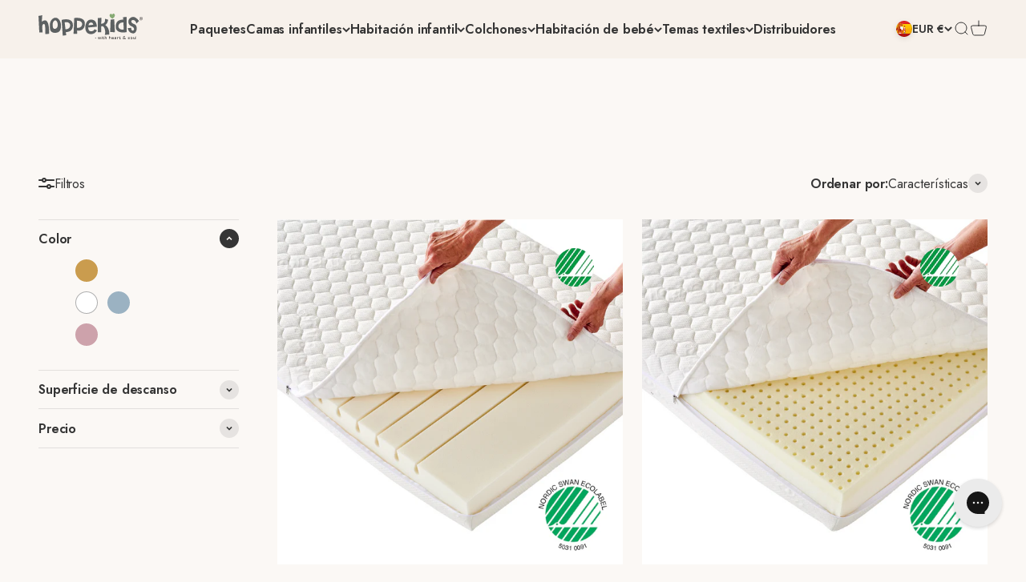

--- FILE ---
content_type: text/html; charset=utf-8
request_url: https://www.hoppekids.com/es-es/collections/todos-los-colchones
body_size: 112048
content:
<!doctype html>

<html class="no-js" lang="es" dir="ltr">
  <head>

<script src="//www.hoppekids.com/cdn/shop/files/pandectes-rules.js?v=16996885534113636240"></script><meta charset="utf-8">
    <meta name="google-site-verification" content="zzw9TVhjSTmI_CJO22MsOFrQN9bLA3hU4OgVr8eACcw">
    <meta name="viewport" content="width=device-width, initial-scale=1.0, height=device-height, minimum-scale=1.0, maximum-scale=5.0">
    <meta name="theme-color" content="#f7f1eb">

    <title>Colchones para bebés y niños con la etiqueta ecológica Svanemærket</title><meta name="description" content="Encuentra los mejores colchones para bebés y niños con la etiqueta ecológica de cisne para tu hijo. Nuestra selección de colchones de calidad garantiza un sueño seguro y saludable para los más pequeños. Compra ahora y recíbelo directamente en tu puerta."><link rel="canonical" href="https://www.hoppekids.com/es-es/collections/todos-los-colchones"><link rel="shortcut icon" href="//www.hoppekids.com/cdn/shop/files/heart_PNG.png?v=1692257491&width=96">
      <link rel="apple-touch-icon" href="//www.hoppekids.com/cdn/shop/files/heart_PNG.png?v=1692257491&width=180"><meta property="og:type" content="website">
  <meta property="og:title" content="Colchones para bebés y niños con la etiqueta ecológica Svanemærket"><meta property="og:image" content="http://www.hoppekids.com/cdn/shop/files/HOPPEKIDS_LOGO_FINAL.png?v=1684981965&width=2048">
  <meta property="og:image:secure_url" content="https://www.hoppekids.com/cdn/shop/files/HOPPEKIDS_LOGO_FINAL.png?v=1684981965&width=2048">
  <meta property="og:image:width" content="1200">
  <meta property="og:image:height" content="628"><meta property="og:description" content="Encuentra los mejores colchones para bebés y niños con la etiqueta ecológica de cisne para tu hijo. Nuestra selección de colchones de calidad garantiza un sueño seguro y saludable para los más pequeños. Compra ahora y recíbelo directamente en tu puerta."><meta property="og:url" content="https://www.hoppekids.com/es-es/collections/todos-los-colchones">
<meta property="og:site_name" content="Hoppekids"><meta name="twitter:card" content="summary"><meta name="twitter:title" content="Todos los colchones">
  <meta name="twitter:description" content="
En Hoppekids tenemos una gran variedad de colchones para niños. Puedes encontrar colchones para cunas, moisés, parques de juegos y camas junior con medidas de: 70x160 cm, 70x190 cm, 90x190 cm, 90x200 cm y 120x200 cm.
Sin embargo, es importante determinar el tamaño de la cama que tienes antes de invertir en un nuevo colchón, así como decidir qué tipo de colchón necesitas. Una vez que sepas las medidas que necesitas, el siguiente paso es elegir el tipo de colchón. ¿Debería ser un colchón certificado por el sello ecológico, un colchón de espuma fría o tal vez un colchón de espuma común?"><meta name="twitter:image" content="https://www.hoppekids.com/cdn/shop/files/HOPPEKIDS_LOGO_FINAL.png?crop=center&height=1200&v=1684981965&width=1200">
  <meta name="twitter:image:alt" content="">


  <script type="application/ld+json">
  {
    "@context": "https://schema.org",
    "@type": "BreadcrumbList",
  "itemListElement": [{
      "@type": "ListItem",
      "position": 1,
      "name": "Página principal",
      "item": "https://www.hoppekids.com"
    },{
          "@type": "ListItem",
          "position": 2,
          "name": "Todos los colchones",
          "item": "https://www.hoppekids.com/es-es/collections/todos-los-colchones"
        }]
  }
  </script>

<style>
  :root {
    /**
     * ---------------------------------------------------------------------
     * SPACING VARIABLES
     *
     * We are using a spacing inspired from frameworks like Tailwind CSS.
     * ---------------------------------------------------------------------
     */
    --spacing-0-5: 0.125rem; /* 2px */
    --spacing-1: 0.25rem; /* 4px */
    --spacing-1-5: 0.375rem; /* 6px */
    --spacing-2: 0.5rem; /* 8px */
    --spacing-2-5: 0.625rem; /* 10px */
    --spacing-3: 0.75rem; /* 12px */
    --spacing-3-5: 0.875rem; /* 14px */
    --spacing-4: 1rem; /* 16px */
    --spacing-4-5: 1.125rem; /* 18px */
    --spacing-5: 1.25rem; /* 20px */
    --spacing-5-5: 1.375rem; /* 22px */
    --spacing-6: 1.5rem; /* 24px */
    --spacing-6-5: 1.625rem; /* 26px */
    --spacing-7: 1.75rem; /* 28px */
    --spacing-7-5: 1.875rem; /* 30px */
    --spacing-8: 2rem; /* 32px */
    --spacing-8-5: 2.125rem; /* 34px */
    --spacing-9: 2.25rem; /* 36px */
    --spacing-9-5: 2.375rem; /* 38px */
    --spacing-10: 2.5rem; /* 40px */
    --spacing-11: 2.75rem; /* 44px */
    --spacing-12: 3rem; /* 48px */
    --spacing-14: 3.5rem; /* 56px */
    --spacing-16: 4rem; /* 64px */
    --spacing-18: 4.5rem; /* 72px */
    --spacing-20: 5rem; /* 80px */
    --spacing-24: 6rem; /* 96px */
    --spacing-28: 7rem; /* 112px */
    --spacing-32: 8rem; /* 128px */
    --spacing-36: 9rem; /* 144px */
    --spacing-40: 10rem; /* 160px */
    --spacing-44: 11rem; /* 176px */
    --spacing-48: 12rem; /* 192px */
    --spacing-52: 13rem; /* 208px */
    --spacing-56: 14rem; /* 224px */
    --spacing-60: 15rem; /* 240px */
    --spacing-64: 16rem; /* 256px */
    --spacing-72: 18rem; /* 288px */
    --spacing-80: 20rem; /* 320px */
    --spacing-96: 24rem; /* 384px */

    /* Container */
    --container-max-width: 1800px;
    --container-narrow-max-width: 1550px;
    --container-gutter: var(--spacing-5);
    --section-outer-spacing-block: var(--spacing-12);
    --section-inner-max-spacing-block: var(--spacing-10);
    --section-inner-spacing-inline: var(--container-gutter);
    --section-stack-spacing-block: var(--spacing-8);

    /* Grid gutter */
    --grid-gutter: var(--spacing-5);

    /* Product list settings */
    --product-list-row-gap: var(--spacing-8);
    --product-list-column-gap: var(--grid-gutter);

    /* Form settings */
    --input-gap: var(--spacing-2);
    --input-height: 2.625rem;
    --input-padding-inline: var(--spacing-4);

    /* Other sizes */
    --sticky-area-height: calc(var(--sticky-announcement-bar-enabled, 0) * var(--announcement-bar-height, 0px) + var(--sticky-header-enabled, 0) * var(--header-height, 0px));

    /* RTL support */
    --transform-logical-flip: 1;
    --transform-origin-start: left;
    --transform-origin-end: right;

    /**
     * ---------------------------------------------------------------------
     * TYPOGRAPHY
     * ---------------------------------------------------------------------
     */

    /* Font properties */
    --heading-font-family: 'DM Serif Display', serif;
    --heading-font-weight: 700;
    --heading-font-style: normal;
    --heading-text-transform: normal;
    --heading-letter-spacing: 0.0em;
    --text-font-family: Jost, sans-serif;
    --text-font-weight: 400;
    --text-font-style: normal;
    --text-letter-spacing: -0.01em;

    /* Font sizes */
    --text-h0: 2.5rem;
    --text-h1: 1.75rem;
    --text-h2: 1.5rem;
    --text-h3: 1.375rem;
    --text-h4: 1.125rem;
    --text-h5: 1.125rem;
    --text-h6: 1rem;
    --text-xs: 0.6875rem;
    --text-sm: 0.75rem;
    --text-base: 0.875rem;
    --text-lg: 1.125rem;

    /**
     * ---------------------------------------------------------------------
     * COLORS
     * ---------------------------------------------------------------------
     */

    /* Color settings */--accent: 136 171 117;
    --text-primary: 53 53 53;
    --background-primary: 251 248 245;
    --dialog-background: 251 248 245;
    --border-color: var(--text-color, var(--text-primary)) / 0.12;

    /* Button colors */
    --button-background-primary: 136 171 117;
    --button-text-primary: 255 255 255;
    --button-background-secondary: 255 255 255;
    --button-text-secondary: 26 26 26;

    /* Status colors */
    --success-background: 224 244 232;
    --success-text: 0 163 65;
    --warning-background: 255 246 233;
    --warning-text: 255 183 74;
    --error-background: 254 231 231;
    --error-text: 248 58 58;

    /* Product colors */
    --on-sale-text: 248 58 58;
    --on-sale-badge-background: 248 58 58;
    --on-sale-badge-text: 255 255 255;
    --sold-out-badge-background: 0 0 0;
    --sold-out-badge-text: 255 255 255;
    --primary-badge-background: 128 60 238;
    --primary-badge-text: 255 255 255;
    --star-color: 255 183 74;
    --product-card-background: 0 0 0;
    --product-card-text: 26 26 26;

    /* Header colors */
    --header-background: 247 241 235;
    --header-text: 53 53 53;

    /* Footer colors */
    --footer-background: 35 51 23;
    --footer-text: 255 255 255;

    /* Rounded variables (used for border radius) */
    --rounded-xs: 0.25rem;
    --rounded-sm: 0.375rem;
    --rounded: 0.75rem;
    --rounded-lg: 1.5rem;
    --rounded-full: 9999px;

    --rounded-button: 3.75rem;
    --rounded-input: 0.5rem;

    /* Box shadow */
    --shadow-sm: 0 2px 8px rgb(var(--text-primary) / 0.1);
    --shadow: 0 5px 15px rgb(var(--text-primary) / 0.1);
    --shadow-md: 0 5px 30px rgb(var(--text-primary) / 0.1);
    --shadow-block: 0px 18px 50px rgb(var(--text-primary) / 0.1);

    /**
     * ---------------------------------------------------------------------
     * OTHER
     * ---------------------------------------------------------------------
     */

    --cursor-close-svg-url: url(//www.hoppekids.com/cdn/shop/t/8/assets/cursor-close.svg?v=147174565022153725511702026801);
    --cursor-zoom-in-svg-url: url(//www.hoppekids.com/cdn/shop/t/8/assets/cursor-zoom-in.svg?v=154953035094101115921702026801);
    --cursor-zoom-out-svg-url: url(//www.hoppekids.com/cdn/shop/t/8/assets/cursor-zoom-out.svg?v=16155520337305705181702026801);
    --checkmark-svg-url: url(//www.hoppekids.com/cdn/shop/t/8/assets/checkmark.svg?v=77552481021870063511702026801);
  }

  [dir="rtl"]:root {
    /* RTL support */
    --transform-logical-flip: -1;
    --transform-origin-start: right;
    --transform-origin-end: left;
  }

  @media screen and (min-width: 700px) {
    :root {
      /* Typography (font size) */
      --text-h0: 3.25rem;
      --text-h1: 2.25rem;
      --text-h2: 1.75rem;
      --text-h3: 1.625rem;
      --text-h4: 1.25rem;
      --text-h5: 1.25rem;
      --text-h6: 1.125rem;

      --text-xs: 0.75rem;
      --text-sm: 0.875rem;
      --text-base: 1.0rem;
      --text-lg: 1.25rem;

      /* Spacing */
      --container-gutter: 2rem;
      --section-outer-spacing-block: var(--spacing-16);
      --section-inner-max-spacing-block: var(--spacing-12);
      --section-inner-spacing-inline: var(--spacing-12);
      --section-stack-spacing-block: var(--spacing-12);

      /* Grid gutter */
      --grid-gutter: var(--spacing-6);

      /* Product list settings */
      --product-list-row-gap: var(--spacing-12);

      /* Form settings */
      --input-gap: 1rem;
      --input-height: 3.125rem;
      --input-padding-inline: var(--spacing-5);
    }
  }

  @media screen and (min-width: 1000px) {
    :root {
      /* Spacing settings */
      --container-gutter: var(--spacing-12);
      --section-outer-spacing-block: var(--spacing-18);
      --section-inner-max-spacing-block: var(--spacing-16);
      --section-inner-spacing-inline: var(--spacing-16);
      --section-stack-spacing-block: var(--spacing-12);
    }
  }

  @media screen and (min-width: 1150px) {
    :root {
      /* Spacing settings */
      --container-gutter: var(--spacing-12);
      --section-outer-spacing-block: var(--spacing-20);
      --section-inner-max-spacing-block: var(--spacing-16);
      --section-inner-spacing-inline: var(--spacing-16);
      --section-stack-spacing-block: var(--spacing-12);
    }
  }

  @media screen and (min-width: 1400px) {
    :root {
      /* Typography (font size) */
      --text-h0: 4rem;
      --text-h1: 3rem;
      --text-h2: 2.5rem;
      --text-h3: 1.75rem;
      --text-h4: 1.5rem;
      --text-h5: 1.25rem;
      --text-h6: 1.25rem;

      --section-outer-spacing-block: var(--spacing-24);
      --section-inner-max-spacing-block: var(--spacing-18);
      --section-inner-spacing-inline: var(--spacing-18);
    }
  }

  @media screen and (min-width: 1600px) {
    :root {
      --section-outer-spacing-block: var(--spacing-24);
      --section-inner-max-spacing-block: var(--spacing-20);
      --section-inner-spacing-inline: var(--spacing-20);
    }
  }

  /**
   * ---------------------------------------------------------------------
   * LIQUID DEPENDANT CSS
   *
   * Our main CSS is Liquid free, but some very specific features depend on
   * theme settings, so we have them here
   * ---------------------------------------------------------------------
   */@media screen and (pointer: fine) {
        .button:not([disabled]):hover, .btn:not([disabled]):hover, .shopify-payment-button__button--unbranded:not([disabled]):hover {
          --button-background-opacity: 0.85;
        }

        .button--subdued:not([disabled]):hover {
          --button-background: var(--text-color) / .05 !important;
        }
      }</style>
<script>
  document.documentElement.classList.replace('no-js', 'js');

  // This allows to expose several variables to the global scope, to be used in scripts
  window.themeVariables = {
    settings: {
      showPageTransition: false,
      headingApparition: "none",
      pageType: "collection",
      moneyFormat: "€{{amount_with_comma_separator}}",
      moneyWithCurrencyFormat: "€{{amount_with_comma_separator}} EUR",
      currencyCodeEnabled: false,
      cartType: "drawer",
      showDiscount: false,
      discountMode: "saving"
    },

    strings: {
      accessibilityClose: "Cerrar",
      accessibilityNext: "Siguiente",
      accessibilityPrevious: "Anterior",
      addToCartButton: "Añadir a la cesta",
      soldOutButton: "Agotado",
      preOrderButton: "Pedido previo",
      unavailableButton: "No disponible",
      closeGallery: "Cerrar galería",
      zoomGallery: "Zoom",
      errorGallery: "No se puede cargar la imagen",
      soldOutBadge: "Agotado",
      discountBadge: "Ahorra @@",
      sku: "SKU:",
      searchNoResults: "No se encontraron resultados.",
      addOrderNote: "Añadir nota al pedido",
      editOrderNote: "Editar nota del pedido",
      shippingEstimatorNoResults: "No hacemos envíos a tu dirección.",
      shippingEstimatorOneResult: "Hay una tarifa de gastos de envío para tu dirección:",
      shippingEstimatorMultipleResults: "Hay varias tarifas de gastos de envío para tu dirección:",
      shippingEstimatorError: "Se produjo un error al recuperar las tarifas de gastos de envío:"
    },

    breakpoints: {
      'sm': 'screen and (min-width: 700px)',
      'md': 'screen and (min-width: 1000px)',
      'lg': 'screen and (min-width: 1150px)',
      'xl': 'screen and (min-width: 1400px)',

      'sm-max': 'screen and (max-width: 699px)',
      'md-max': 'screen and (max-width: 999px)',
      'lg-max': 'screen and (max-width: 1149px)',
      'xl-max': 'screen and (max-width: 1399px)'
    }
  };// For detecting native share
  document.documentElement.classList.add(`native-share--${navigator.share ? 'enabled' : 'disabled'}`);</script><script type="module" src="//www.hoppekids.com/cdn/shop/t/8/assets/vendor.min.js?v=121921991170621470881702026801" defer></script>
    <script type="module" src="//www.hoppekids.com/cdn/shop/t/8/assets/theme.js?v=116359008454386848311724242354" defer></script>
    <script type="module" src="//www.hoppekids.com/cdn/shop/t/8/assets/sections.js?v=184289481793546461651724242361" defer></script>
    <script type="module" src="//www.hoppekids.com/cdn/shop/t/8/assets/custom.js?v=116832740089130824081702026801" defer></script>

    <script>window.performance && window.performance.mark && window.performance.mark('shopify.content_for_header.start');</script><meta name="google-site-verification" content="zzw9TVhjSTmI_CJO22MsOFrQN9bLA3hU4OgVr8eACcw">
<meta id="shopify-digital-wallet" name="shopify-digital-wallet" content="/76361040194/digital_wallets/dialog">
<meta name="shopify-checkout-api-token" content="638be5ab77ce92fae7c681f896e11cb6">
<link rel="alternate" type="application/atom+xml" title="Feed" href="/es-es/collections/todos-los-colchones.atom" />
<link rel="next" href="/es-es/collections/todos-los-colchones?page=2">
<link rel="alternate" hreflang="x-default" href="https://www.hoppekids.com/collections/alle-madrasser">
<link rel="alternate" hreflang="da" href="https://www.hoppekids.com/collections/alle-madrasser">
<link rel="alternate" hreflang="en-BG" href="https://www.hoppekids.com/en-eu/collections/all-mattresses">
<link rel="alternate" hreflang="en-HR" href="https://www.hoppekids.com/en-eu/collections/all-mattresses">
<link rel="alternate" hreflang="en-CY" href="https://www.hoppekids.com/en-eu/collections/all-mattresses">
<link rel="alternate" hreflang="en-EE" href="https://www.hoppekids.com/en-eu/collections/all-mattresses">
<link rel="alternate" hreflang="en-FO" href="https://www.hoppekids.com/en-eu/collections/all-mattresses">
<link rel="alternate" hreflang="en-FI" href="https://www.hoppekids.com/en-eu/collections/all-mattresses">
<link rel="alternate" hreflang="en-GR" href="https://www.hoppekids.com/en-eu/collections/all-mattresses">
<link rel="alternate" hreflang="en-GL" href="https://www.hoppekids.com/en-eu/collections/all-mattresses">
<link rel="alternate" hreflang="en-LI" href="https://www.hoppekids.com/en-eu/collections/all-mattresses">
<link rel="alternate" hreflang="en-LT" href="https://www.hoppekids.com/en-eu/collections/all-mattresses">
<link rel="alternate" hreflang="en-MT" href="https://www.hoppekids.com/en-eu/collections/all-mattresses">
<link rel="alternate" hreflang="en-RS" href="https://www.hoppekids.com/en-eu/collections/all-mattresses">
<link rel="alternate" hreflang="en-SK" href="https://www.hoppekids.com/en-eu/collections/all-mattresses">
<link rel="alternate" hreflang="en-SI" href="https://www.hoppekids.com/en-eu/collections/all-mattresses">
<link rel="alternate" hreflang="en-TR" href="https://www.hoppekids.com/en-eu/collections/all-mattresses">
<link rel="alternate" hreflang="en-UA" href="https://www.hoppekids.com/en-eu/collections/all-mattresses">
<link rel="alternate" hreflang="en-IE" href="https://www.hoppekids.com/en-eu/collections/all-mattresses">
<link rel="alternate" hreflang="en-LV" href="https://www.hoppekids.com/en-eu/collections/all-mattresses">
<link rel="alternate" hreflang="en-LU" href="https://www.hoppekids.com/en-eu/collections/all-mattresses">
<link rel="alternate" hreflang="en-RO" href="https://www.hoppekids.com/en-eu/collections/all-mattresses">
<link rel="alternate" hreflang="en-SM" href="https://www.hoppekids.com/en-eu/collections/all-mattresses">
<link rel="alternate" hreflang="en-VA" href="https://www.hoppekids.com/en-eu/collections/all-mattresses">
<link rel="alternate" hreflang="sv-SE" href="https://www.hoppekids.com/sv-se/collections/alla-madrasser-2">
<link rel="alternate" hreflang="es-ES" href="https://www.hoppekids.com/es-es/collections/todos-los-colchones">
<link rel="alternate" hreflang="it-IT" href="https://www.hoppekids.com/it-it/collections/tutti-i-materassi">
<link rel="alternate" hreflang="fr-FR" href="https://www.hoppekids.com/fr-fr/collections/tous-les-matelas">
<link rel="alternate" hreflang="fr-BE" href="https://www.hoppekids.com/fr-fr/collections/tous-les-matelas">
<link rel="alternate" hreflang="fr-MC" href="https://www.hoppekids.com/fr-fr/collections/tous-les-matelas">
<link rel="alternate" hreflang="nl-NL" href="https://www.hoppekids.com/nl-nl/collections/alle-matrassen">
<link rel="alternate" hreflang="de-DE" href="https://www.hoppekids.com/de-de/collections/alle-matratzen">
<link rel="alternate" hreflang="de-AT" href="https://www.hoppekids.com/de-de/collections/alle-matratzen">
<link rel="alternate" hreflang="en-GB" href="https://www.hoppekids.com/en-gb/collections/all-mattresses">
<link rel="alternate" hreflang="de-CH" href="https://www.hoppekids.com/de-ch/collections/alle-matratzen">
<link rel="alternate" hreflang="fr-CH" href="https://www.hoppekids.com/fr-ch/collections/tous-les-matelas">
<link rel="alternate" hreflang="en-IS" href="https://www.hoppekids.com/en-is/collections/all-mattresses">
<link rel="alternate" hreflang="no-NO" href="https://www.hoppekids.com/no-no/collections/alle-madrasser">
<link rel="alternate" hreflang="pl-PL" href="https://www.hoppekids.com/pl-pl/collections/wszystkie-materace">
<link rel="alternate" hreflang="pt-PT" href="https://www.hoppekids.com/pt-pt/collections/todos-os-colchoes">
<link rel="alternate" hreflang="cs-CZ" href="https://www.hoppekids.com/cs-cz/collections/vsechny-matrace">
<link rel="alternate" hreflang="hu-HU" href="https://www.hoppekids.com/hu-hu/collections/minden-matrac">
<link rel="alternate" type="application/json+oembed" href="https://www.hoppekids.com/es-es/collections/todos-los-colchones.oembed">
<script async="async" src="/checkouts/internal/preloads.js?locale=es-ES"></script>
<link rel="preconnect" href="https://shop.app" crossorigin="anonymous">
<script async="async" src="https://shop.app/checkouts/internal/preloads.js?locale=es-ES&shop_id=76361040194" crossorigin="anonymous"></script>
<script id="apple-pay-shop-capabilities" type="application/json">{"shopId":76361040194,"countryCode":"LV","currencyCode":"EUR","merchantCapabilities":["supports3DS"],"merchantId":"gid:\/\/shopify\/Shop\/76361040194","merchantName":"Hoppekids","requiredBillingContactFields":["postalAddress","email","phone"],"requiredShippingContactFields":["postalAddress","email","phone"],"shippingType":"shipping","supportedNetworks":["visa","masterCard","amex"],"total":{"type":"pending","label":"Hoppekids","amount":"1.00"},"shopifyPaymentsEnabled":true,"supportsSubscriptions":true}</script>
<script id="shopify-features" type="application/json">{"accessToken":"638be5ab77ce92fae7c681f896e11cb6","betas":["rich-media-storefront-analytics"],"domain":"www.hoppekids.com","predictiveSearch":true,"shopId":76361040194,"locale":"es"}</script>
<script>var Shopify = Shopify || {};
Shopify.shop = "hoppekids-sia.myshopify.com";
Shopify.locale = "es";
Shopify.currency = {"active":"EUR","rate":"1.0"};
Shopify.country = "ES";
Shopify.theme = {"name":"[LIVE]  [20-12-2023] Produktside Overhaul","id":163555017026,"schema_name":"Impact","schema_version":"4.3.2","theme_store_id":1190,"role":"main"};
Shopify.theme.handle = "null";
Shopify.theme.style = {"id":null,"handle":null};
Shopify.cdnHost = "www.hoppekids.com/cdn";
Shopify.routes = Shopify.routes || {};
Shopify.routes.root = "/es-es/";</script>
<script type="module">!function(o){(o.Shopify=o.Shopify||{}).modules=!0}(window);</script>
<script>!function(o){function n(){var o=[];function n(){o.push(Array.prototype.slice.apply(arguments))}return n.q=o,n}var t=o.Shopify=o.Shopify||{};t.loadFeatures=n(),t.autoloadFeatures=n()}(window);</script>
<script>
  window.ShopifyPay = window.ShopifyPay || {};
  window.ShopifyPay.apiHost = "shop.app\/pay";
  window.ShopifyPay.redirectState = null;
</script>
<script id="shop-js-analytics" type="application/json">{"pageType":"collection"}</script>
<script defer="defer" async type="module" src="//www.hoppekids.com/cdn/shopifycloud/shop-js/modules/v2/client.init-shop-cart-sync_2Gr3Q33f.es.esm.js"></script>
<script defer="defer" async type="module" src="//www.hoppekids.com/cdn/shopifycloud/shop-js/modules/v2/chunk.common_noJfOIa7.esm.js"></script>
<script defer="defer" async type="module" src="//www.hoppekids.com/cdn/shopifycloud/shop-js/modules/v2/chunk.modal_Deo2FJQo.esm.js"></script>
<script type="module">
  await import("//www.hoppekids.com/cdn/shopifycloud/shop-js/modules/v2/client.init-shop-cart-sync_2Gr3Q33f.es.esm.js");
await import("//www.hoppekids.com/cdn/shopifycloud/shop-js/modules/v2/chunk.common_noJfOIa7.esm.js");
await import("//www.hoppekids.com/cdn/shopifycloud/shop-js/modules/v2/chunk.modal_Deo2FJQo.esm.js");

  window.Shopify.SignInWithShop?.initShopCartSync?.({"fedCMEnabled":true,"windoidEnabled":true});

</script>
<script>
  window.Shopify = window.Shopify || {};
  if (!window.Shopify.featureAssets) window.Shopify.featureAssets = {};
  window.Shopify.featureAssets['shop-js'] = {"shop-cart-sync":["modules/v2/client.shop-cart-sync_CLKquFP5.es.esm.js","modules/v2/chunk.common_noJfOIa7.esm.js","modules/v2/chunk.modal_Deo2FJQo.esm.js"],"init-fed-cm":["modules/v2/client.init-fed-cm_UIHl99eI.es.esm.js","modules/v2/chunk.common_noJfOIa7.esm.js","modules/v2/chunk.modal_Deo2FJQo.esm.js"],"shop-cash-offers":["modules/v2/client.shop-cash-offers_CmfU17z0.es.esm.js","modules/v2/chunk.common_noJfOIa7.esm.js","modules/v2/chunk.modal_Deo2FJQo.esm.js"],"shop-login-button":["modules/v2/client.shop-login-button_TNcmr2ON.es.esm.js","modules/v2/chunk.common_noJfOIa7.esm.js","modules/v2/chunk.modal_Deo2FJQo.esm.js"],"pay-button":["modules/v2/client.pay-button_Bev6HBFS.es.esm.js","modules/v2/chunk.common_noJfOIa7.esm.js","modules/v2/chunk.modal_Deo2FJQo.esm.js"],"shop-button":["modules/v2/client.shop-button_D1FAYBb2.es.esm.js","modules/v2/chunk.common_noJfOIa7.esm.js","modules/v2/chunk.modal_Deo2FJQo.esm.js"],"avatar":["modules/v2/client.avatar_BTnouDA3.es.esm.js"],"init-windoid":["modules/v2/client.init-windoid_DEZXpPDW.es.esm.js","modules/v2/chunk.common_noJfOIa7.esm.js","modules/v2/chunk.modal_Deo2FJQo.esm.js"],"init-shop-for-new-customer-accounts":["modules/v2/client.init-shop-for-new-customer-accounts_BplbpZyb.es.esm.js","modules/v2/client.shop-login-button_TNcmr2ON.es.esm.js","modules/v2/chunk.common_noJfOIa7.esm.js","modules/v2/chunk.modal_Deo2FJQo.esm.js"],"init-shop-email-lookup-coordinator":["modules/v2/client.init-shop-email-lookup-coordinator_HqkMc84a.es.esm.js","modules/v2/chunk.common_noJfOIa7.esm.js","modules/v2/chunk.modal_Deo2FJQo.esm.js"],"init-shop-cart-sync":["modules/v2/client.init-shop-cart-sync_2Gr3Q33f.es.esm.js","modules/v2/chunk.common_noJfOIa7.esm.js","modules/v2/chunk.modal_Deo2FJQo.esm.js"],"shop-toast-manager":["modules/v2/client.shop-toast-manager_SugAQS8a.es.esm.js","modules/v2/chunk.common_noJfOIa7.esm.js","modules/v2/chunk.modal_Deo2FJQo.esm.js"],"init-customer-accounts":["modules/v2/client.init-customer-accounts_fxIyJgvX.es.esm.js","modules/v2/client.shop-login-button_TNcmr2ON.es.esm.js","modules/v2/chunk.common_noJfOIa7.esm.js","modules/v2/chunk.modal_Deo2FJQo.esm.js"],"init-customer-accounts-sign-up":["modules/v2/client.init-customer-accounts-sign-up_DnItKKRk.es.esm.js","modules/v2/client.shop-login-button_TNcmr2ON.es.esm.js","modules/v2/chunk.common_noJfOIa7.esm.js","modules/v2/chunk.modal_Deo2FJQo.esm.js"],"shop-follow-button":["modules/v2/client.shop-follow-button_Bfwbpk3m.es.esm.js","modules/v2/chunk.common_noJfOIa7.esm.js","modules/v2/chunk.modal_Deo2FJQo.esm.js"],"checkout-modal":["modules/v2/client.checkout-modal_BA6xEtNy.es.esm.js","modules/v2/chunk.common_noJfOIa7.esm.js","modules/v2/chunk.modal_Deo2FJQo.esm.js"],"shop-login":["modules/v2/client.shop-login_D2RP8Rbe.es.esm.js","modules/v2/chunk.common_noJfOIa7.esm.js","modules/v2/chunk.modal_Deo2FJQo.esm.js"],"lead-capture":["modules/v2/client.lead-capture_Dq1M6aah.es.esm.js","modules/v2/chunk.common_noJfOIa7.esm.js","modules/v2/chunk.modal_Deo2FJQo.esm.js"],"payment-terms":["modules/v2/client.payment-terms_DYWUeaxY.es.esm.js","modules/v2/chunk.common_noJfOIa7.esm.js","modules/v2/chunk.modal_Deo2FJQo.esm.js"]};
</script>
<script>(function() {
  var isLoaded = false;
  function asyncLoad() {
    if (isLoaded) return;
    isLoaded = true;
    var urls = ["https:\/\/cdn1.profitmetrics.io\/833190206E53110A\/shopify-bundle.js?shop=hoppekids-sia.myshopify.com","https:\/\/static.klaviyo.com\/onsite\/js\/klaviyo.js?company_id=X22Y2z\u0026shop=hoppekids-sia.myshopify.com","https:\/\/loox.io\/widget\/vK0T2EMufN\/loox.1695894696140.js?shop=hoppekids-sia.myshopify.com"];
    for (var i = 0; i < urls.length; i++) {
      var s = document.createElement('script');
      s.type = 'text/javascript';
      s.async = true;
      s.src = urls[i];
      var x = document.getElementsByTagName('script')[0];
      x.parentNode.insertBefore(s, x);
    }
  };
  if(window.attachEvent) {
    window.attachEvent('onload', asyncLoad);
  } else {
    window.addEventListener('load', asyncLoad, false);
  }
})();</script>
<script id="__st">var __st={"a":76361040194,"offset":3600,"reqid":"90592870-814e-4446-a287-5344dcc62342-1769042563","pageurl":"www.hoppekids.com\/es-es\/collections\/todos-los-colchones","u":"1a423368c8ac","p":"collection","rtyp":"collection","rid":453629280578};</script>
<script>window.ShopifyPaypalV4VisibilityTracking = true;</script>
<script id="captcha-bootstrap">!function(){'use strict';const t='contact',e='account',n='new_comment',o=[[t,t],['blogs',n],['comments',n],[t,'customer']],c=[[e,'customer_login'],[e,'guest_login'],[e,'recover_customer_password'],[e,'create_customer']],r=t=>t.map((([t,e])=>`form[action*='/${t}']:not([data-nocaptcha='true']) input[name='form_type'][value='${e}']`)).join(','),a=t=>()=>t?[...document.querySelectorAll(t)].map((t=>t.form)):[];function s(){const t=[...o],e=r(t);return a(e)}const i='password',u='form_key',d=['recaptcha-v3-token','g-recaptcha-response','h-captcha-response',i],f=()=>{try{return window.sessionStorage}catch{return}},m='__shopify_v',_=t=>t.elements[u];function p(t,e,n=!1){try{const o=window.sessionStorage,c=JSON.parse(o.getItem(e)),{data:r}=function(t){const{data:e,action:n}=t;return t[m]||n?{data:e,action:n}:{data:t,action:n}}(c);for(const[e,n]of Object.entries(r))t.elements[e]&&(t.elements[e].value=n);n&&o.removeItem(e)}catch(o){console.error('form repopulation failed',{error:o})}}const l='form_type',E='cptcha';function T(t){t.dataset[E]=!0}const w=window,h=w.document,L='Shopify',v='ce_forms',y='captcha';let A=!1;((t,e)=>{const n=(g='f06e6c50-85a8-45c8-87d0-21a2b65856fe',I='https://cdn.shopify.com/shopifycloud/storefront-forms-hcaptcha/ce_storefront_forms_captcha_hcaptcha.v1.5.2.iife.js',D={infoText:'Protegido por hCaptcha',privacyText:'Privacidad',termsText:'Términos'},(t,e,n)=>{const o=w[L][v],c=o.bindForm;if(c)return c(t,g,e,D).then(n);var r;o.q.push([[t,g,e,D],n]),r=I,A||(h.body.append(Object.assign(h.createElement('script'),{id:'captcha-provider',async:!0,src:r})),A=!0)});var g,I,D;w[L]=w[L]||{},w[L][v]=w[L][v]||{},w[L][v].q=[],w[L][y]=w[L][y]||{},w[L][y].protect=function(t,e){n(t,void 0,e),T(t)},Object.freeze(w[L][y]),function(t,e,n,w,h,L){const[v,y,A,g]=function(t,e,n){const i=e?o:[],u=t?c:[],d=[...i,...u],f=r(d),m=r(i),_=r(d.filter((([t,e])=>n.includes(e))));return[a(f),a(m),a(_),s()]}(w,h,L),I=t=>{const e=t.target;return e instanceof HTMLFormElement?e:e&&e.form},D=t=>v().includes(t);t.addEventListener('submit',(t=>{const e=I(t);if(!e)return;const n=D(e)&&!e.dataset.hcaptchaBound&&!e.dataset.recaptchaBound,o=_(e),c=g().includes(e)&&(!o||!o.value);(n||c)&&t.preventDefault(),c&&!n&&(function(t){try{if(!f())return;!function(t){const e=f();if(!e)return;const n=_(t);if(!n)return;const o=n.value;o&&e.removeItem(o)}(t);const e=Array.from(Array(32),(()=>Math.random().toString(36)[2])).join('');!function(t,e){_(t)||t.append(Object.assign(document.createElement('input'),{type:'hidden',name:u})),t.elements[u].value=e}(t,e),function(t,e){const n=f();if(!n)return;const o=[...t.querySelectorAll(`input[type='${i}']`)].map((({name:t})=>t)),c=[...d,...o],r={};for(const[a,s]of new FormData(t).entries())c.includes(a)||(r[a]=s);n.setItem(e,JSON.stringify({[m]:1,action:t.action,data:r}))}(t,e)}catch(e){console.error('failed to persist form',e)}}(e),e.submit())}));const S=(t,e)=>{t&&!t.dataset[E]&&(n(t,e.some((e=>e===t))),T(t))};for(const o of['focusin','change'])t.addEventListener(o,(t=>{const e=I(t);D(e)&&S(e,y())}));const B=e.get('form_key'),M=e.get(l),P=B&&M;t.addEventListener('DOMContentLoaded',(()=>{const t=y();if(P)for(const e of t)e.elements[l].value===M&&p(e,B);[...new Set([...A(),...v().filter((t=>'true'===t.dataset.shopifyCaptcha))])].forEach((e=>S(e,t)))}))}(h,new URLSearchParams(w.location.search),n,t,e,['guest_login'])})(!0,!0)}();</script>
<script integrity="sha256-4kQ18oKyAcykRKYeNunJcIwy7WH5gtpwJnB7kiuLZ1E=" data-source-attribution="shopify.loadfeatures" defer="defer" src="//www.hoppekids.com/cdn/shopifycloud/storefront/assets/storefront/load_feature-a0a9edcb.js" crossorigin="anonymous"></script>
<script crossorigin="anonymous" defer="defer" src="//www.hoppekids.com/cdn/shopifycloud/storefront/assets/shopify_pay/storefront-65b4c6d7.js?v=20250812"></script>
<script data-source-attribution="shopify.dynamic_checkout.dynamic.init">var Shopify=Shopify||{};Shopify.PaymentButton=Shopify.PaymentButton||{isStorefrontPortableWallets:!0,init:function(){window.Shopify.PaymentButton.init=function(){};var t=document.createElement("script");t.src="https://www.hoppekids.com/cdn/shopifycloud/portable-wallets/latest/portable-wallets.es.js",t.type="module",document.head.appendChild(t)}};
</script>
<script data-source-attribution="shopify.dynamic_checkout.buyer_consent">
  function portableWalletsHideBuyerConsent(e){var t=document.getElementById("shopify-buyer-consent"),n=document.getElementById("shopify-subscription-policy-button");t&&n&&(t.classList.add("hidden"),t.setAttribute("aria-hidden","true"),n.removeEventListener("click",e))}function portableWalletsShowBuyerConsent(e){var t=document.getElementById("shopify-buyer-consent"),n=document.getElementById("shopify-subscription-policy-button");t&&n&&(t.classList.remove("hidden"),t.removeAttribute("aria-hidden"),n.addEventListener("click",e))}window.Shopify?.PaymentButton&&(window.Shopify.PaymentButton.hideBuyerConsent=portableWalletsHideBuyerConsent,window.Shopify.PaymentButton.showBuyerConsent=portableWalletsShowBuyerConsent);
</script>
<script data-source-attribution="shopify.dynamic_checkout.cart.bootstrap">document.addEventListener("DOMContentLoaded",(function(){function t(){return document.querySelector("shopify-accelerated-checkout-cart, shopify-accelerated-checkout")}if(t())Shopify.PaymentButton.init();else{new MutationObserver((function(e,n){t()&&(Shopify.PaymentButton.init(),n.disconnect())})).observe(document.body,{childList:!0,subtree:!0})}}));
</script>
<link id="shopify-accelerated-checkout-styles" rel="stylesheet" media="screen" href="https://www.hoppekids.com/cdn/shopifycloud/portable-wallets/latest/accelerated-checkout-backwards-compat.css" crossorigin="anonymous">
<style id="shopify-accelerated-checkout-cart">
        #shopify-buyer-consent {
  margin-top: 1em;
  display: inline-block;
  width: 100%;
}

#shopify-buyer-consent.hidden {
  display: none;
}

#shopify-subscription-policy-button {
  background: none;
  border: none;
  padding: 0;
  text-decoration: underline;
  font-size: inherit;
  cursor: pointer;
}

#shopify-subscription-policy-button::before {
  box-shadow: none;
}

      </style>

<script>window.performance && window.performance.mark && window.performance.mark('shopify.content_for_header.end');</script>

    <link rel="preload" href="https://fonts.googleapis.com/css2?family=DM+Serif+Display&family=Jost:ital,wght@0,400;0,600;1,400;1,700&display=swap" as="style" onload="this.onload=null;this.rel='stylesheet'">
    <noscript>
      <link rel="stylesheet" href="https://fonts.googleapis.com/css2?family=DM+Serif+Display&family=Jost:ital,wght@0,400;0,600;1,400;1,700&display=swap">
    </noscript><link href="//www.hoppekids.com/cdn/shop/t/8/assets/theme.css?v=158560734624835165471760348621" rel="stylesheet" type="text/css" media="all" /><link href="//www.hoppekids.com/cdn/shop/t/8/assets/utils.css?v=127898651895948887071702026801" rel="stylesheet" type="text/css" media="all" /><link href="//www.hoppekids.com/cdn/shop/t/8/assets/custom.css?v=38135492246784340661724242350" rel="stylesheet" type="text/css" media="all" /><script>var loox_global_hash = '1768837214233';</script><style>.loox-reviews-default { max-width: 1200px; margin: 0 auto; }.loox-rating .loox-icon { color:#88AB75; }
:root { --lxs-rating-icon-color: #88AB75; }</style><svg xmlns="http://www.w3.org/2000/svg" style="display: none" id="loox-rating-icon-svg-store">
	<defs>
		<clipPath id="looxicons-rating-icon-fill_heart-1-fill__a">
			<path d="M0 0h24v24H0z" />
		</clipPath>

		<clipPath id="looxicons-rating-icon-line_heart-1-line__a">
			<path d="M0 0h24v24H0z" />
		</clipPath>
	</defs>
	<symbol id="looxicons-rating-icon-fill" viewBox="0 0 24 24" fill="currentcolor">
		<g clip-path="url(#heart-1-fill__a)">
			<path
				d="M17.4.9c3.646 0 6.6 3 6.6 7.2 0 8.4-9 13.2-12 15-3-1.8-12-6.6-12-15C0 3.9 3 .9 6.6.9c2.232 0 4.2 1.2 5.4 2.4C13.2 2.1 15.168.9 17.4.9Z"
			/>
		</g>
	</symbol>
	<symbol id="looxicons-rating-icon-line" viewBox="0 0 24 24" fill="currentcolor">
		<g clip-path="url(#heart-1-line__a)">
			<path
				d="M17.4.9c3.646 0 6.6 3 6.6 7.2 0 8.4-9 13.2-12 15-3-1.8-12-6.6-12-15C0 3.9 3 .9 6.6.9c2.232 0 4.2 1.2 5.4 2.4C13.2 2.1 15.168.9 17.4.9Zm-4.28 18.725a32.344 32.344 0 0 0 2.905-2.041C19.602 14.74 21.6 11.632 21.6 8.1c0-2.832-1.844-4.8-4.2-4.8-1.291 0-2.688.684-3.703 1.697L12 6.694l-1.697-1.697C9.288 3.984 7.891 3.3 6.6 3.3c-2.328 0-4.2 1.987-4.2 4.8 0 3.533 2 6.64 5.574 9.484a32.29 32.29 0 0 0 2.905 2.04c.359.226.714.444 1.121.686.407-.242.762-.46 1.12-.685Z"
			/>
		</g>
	</symbol>
	<defs>
		<style>
			.lx-icon-fill {
				--lx-fill-width: calc(100% - var(--lx-rating-percent, 0%));
				clip-path: inset(0 var(--lx-fill-width, 0) 0 0);
			}
			.lx-icon-line {
				clip-path: inset(0 0 0 var(--lx-rating-percent, 0%));
			}
			[data-lx-fill='empty'] {
				--lx-rating-percent: 0%;
			}
			[data-lx-fill='half'] {
				--lx-rating-percent: 50%;
			}
			[data-lx-fill='full'] {
				--lx-rating-percent: 100%;
			}
		</style>

		<g id="looxicons-rating-icon">
			<use href="#looxicons-rating-icon-line" class="lx-icon-line"></use>
			<use href="#looxicons-rating-icon-fill" class="lx-icon-fill"></use>
		</g>
	</defs>
</svg>

  <!-- BEGIN app block: shopify://apps/pandectes-gdpr/blocks/banner/58c0baa2-6cc1-480c-9ea6-38d6d559556a -->
  
    
      <!-- TCF is active, scripts are loaded above -->
      
        <script>
          if (!window.PandectesRulesSettings) {
            window.PandectesRulesSettings = {"store":{"id":76361040194,"adminMode":false,"headless":false,"storefrontRootDomain":"","checkoutRootDomain":"","storefrontAccessToken":""},"banner":{"revokableTrigger":false,"cookiesBlockedByDefault":"7","hybridStrict":false,"isActive":true},"geolocation":{"auOnly":false,"brOnly":false,"caOnly":false,"chOnly":false,"euOnly":false,"jpOnly":false,"nzOnly":false,"quOnly":false,"thOnly":false,"zaOnly":false,"canadaOnly":false,"canadaLaw25":false,"canadaPipeda":false,"globalVisibility":true},"blocker":{"isActive":false,"googleConsentMode":{"isActive":true,"id":"","analyticsId":"","onlyGtm":false,"adwordsId":"","adStorageCategory":4,"analyticsStorageCategory":2,"functionalityStorageCategory":1,"personalizationStorageCategory":1,"securityStorageCategory":0,"customEvent":false,"redactData":false,"urlPassthrough":false,"dataLayerProperty":"dataLayer","waitForUpdate":500,"useNativeChannel":false,"debugMode":false},"facebookPixel":{"isActive":false,"id":"","ldu":false},"microsoft":{"isActive":false,"uetTags":""},"clarity":{"isActive":false,"id":""},"rakuten":{"isActive":false,"cmp":false,"ccpa":false},"gpcIsActive":true,"klaviyoIsActive":false,"defaultBlocked":7,"patterns":{"whiteList":[],"blackList":{"1":[],"2":[],"4":[],"8":[]},"iframesWhiteList":[],"iframesBlackList":{"1":[],"2":[],"4":[],"8":[]},"beaconsWhiteList":[],"beaconsBlackList":{"1":[],"2":[],"4":[],"8":[]}}}};
            const rulesScript = document.createElement('script');
            window.PandectesRulesSettings.auto = true;
            rulesScript.src = "https://cdn.shopify.com/extensions/019be129-2324-7a66-8e6c-b9c5584f3b64/gdpr-240/assets/pandectes-rules.js";
            const firstChild = document.head.firstChild;
            document.head.insertBefore(rulesScript, firstChild);
          }
        </script>
      
      <script>
        
          window.PandectesSettings = {"store":{"id":76361040194,"plan":"enterprise","theme":"[LIVE]  [20-12-2023] Produktside Overhaul","primaryLocale":"da","adminMode":false,"headless":false,"storefrontRootDomain":"","checkoutRootDomain":"","storefrontAccessToken":"","useGeolocation":false},"tsPublished":1768691071,"declaration":{"declDays":"","declName":"","declPath":"","declType":"","isActive":false,"showType":true,"declHours":"","declYears":"","declDomain":"","declMonths":"","declMinutes":"","declPurpose":"","declSeconds":"","declSession":"","showPurpose":false,"declProvider":"","showProvider":true,"declIntroText":"","declRetention":"","declFirstParty":"","declThirdParty":"","showDateGenerated":true},"language":{"unpublished":[],"languageMode":"Multilingual","fallbackLanguage":"da","languageDetection":"locale","languagesSupported":["en","nl","cs","fr","de","hu","it","nb","pl","pt","es","sv"]},"texts":{"managed":{"headerText":{"cs":"Respektujeme vaše soukromí","da":"Vi respekterer dit privatliv","de":"Wir respektieren Ihre Privatsphäre.","en":"We respect your privacy","es":"Respetamos tu privacidad","fr":"Nous respectons votre vie privée","hu":"Tiszteletben tartjuk az Ön adatainak védelmét","it":"Rispettiamo la tua privacy","nl":"Wij respecteren uw privacy.","pl":"Szanujemy Twoją prywatność","pt":"Respeitamos a sua privacidade.","sv":"Vi respekterar din integritet"},"consentText":{"cs":"Tyto webové stránky používají soubory cookie, aby vám zajistily co nejlepší uživatelský zážitek.","da":"Denne hjemmeside bruger cookies for at sikre, at du får den bedste oplevelse.","de":"Diese Website verwendet Cookies, um Ihnen das beste Nutzererlebnis zu bieten.","en":"This website uses cookies to ensure you get the best experience.","es":"Este sitio web utiliza cookies para garantizar que obtenga la mejor experiencia.","fr":"Ce site web utilise des cookies pour vous garantir la meilleure expérience possible.","hu":"Ez a weboldal sütiket használ a legjobb felhasználói élmény biztosítása érdekében.","it":"Questo sito web utilizza i cookie per assicurarti la migliore esperienza.","nl":"Deze website gebruikt cookies om ervoor te zorgen dat u de beste ervaring krijgt.","pl":"Ta strona korzysta z plików cookie w celu zapewnienia najlepszej jakości usług.","pt":"Este site utiliza cookies para garantir que você tenha a melhor experiência.","sv":"Denna webbplats använder cookies för att säkerställa att du får den bästa upplevelsen."},"linkText":{"cs":"Zjistěte více","da":"Lær mere","de":"Mehr erfahren","en":"Learn more","es":"Más información","fr":"Apprendre encore plus","hu":"Tudj meg többet","it":"Saperne di più","nl":"Leer meer","pl":"Dowiedz się więcej","pt":"Saber mais","sv":"Läs mer"},"imprintText":{"cs":"Otisk","da":"Aftryk","de":"Impressum","en":"Imprint","es":"Imprimir","fr":"Imprimer","hu":"Impresszum","it":"Impronta","nl":"Impressum","pl":"Odcisk","pt":"Imprimir","sv":"Avtryck"},"googleLinkText":{"cs":"Podmínky ochrany osobních údajů společnosti Google","da":"Googles privatlivsvilkår","de":"Googles Datenschutzbestimmungen","en":"Google's Privacy Terms","es":"Condiciones de privacidad de Google","fr":"Conditions de confidentialité de Google","hu":"A Google adatvédelmi feltételei","it":"Termini sulla privacy di Google","nl":"De privacyvoorwaarden van Google","pl":"Warunki prywatności Google","pt":"Termos de Privacidade do Google","sv":"Googles sekretessvillkor"},"allowButtonText":{"cs":"Přijmout","da":"Acceptere","de":"Akzeptieren","en":"Accept","es":"Aceptar","fr":"Accepter","hu":"Elfogadás","it":"Accettare","nl":"Accepteren","pl":"Przyjąć","pt":"Aceitar","sv":"Acceptera"},"denyButtonText":{"cs":"Pokles","da":"Nedgang","de":"Abfall","en":"Decline","es":"Rechazar","fr":"Déclin","hu":"Hanyatlás","it":"Declino","nl":"Afwijzen","pl":"Spadek","pt":"Declínio","sv":"Nedgång"},"dismissButtonText":{"cs":"Dobře","da":"Okay","de":"OK","en":"Ok","es":"De acuerdo","fr":"D&#39;accord","hu":"Rendben","it":"OK","nl":"OK","pl":"OK","pt":"OK","sv":"Ok"},"leaveSiteButtonText":{"cs":"Opusťte tento web","da":"Forlad dette websted","de":"Verlassen Sie diese Seite","en":"Leave this site","es":"Salir de este sitio","fr":"Quittez ce site","hu":"Hagyd el ezt az oldalt","it":"Lascia questo sito","nl":"Verlaat deze site","pl":"Opuść tę witrynę","pt":"Saia deste site","sv":"Lämna den här webbplatsen"},"preferencesButtonText":{"cs":"Předvolby","da":"Præferencer","de":"Präferenzen","en":"Preferences","es":"Preferencias","fr":"Préférences","hu":"Beállítások","it":"Preferenze","nl":"Voorkeuren","pl":"Preferencje","pt":"Preferências","sv":"Inställningar"},"cookiePolicyText":{"cs":"Nastavení souborů cookie","da":"Cookie-indstillinger","de":"Cookie-Einstellungen","en":"Consent preferences","es":"Configuración de cookies","fr":"Paramètres des cookies","hu":"Sütibeállítások","it":"Impostazioni dei cookie","nl":"Cookie-instellingen","pl":"Ustawienia plików cookie","pt":"Configurações de cookies","sv":"Cookie-inställningar"},"preferencesPopupTitleText":{"cs":"Spravovat preference souhlasu","da":"Administrer samtykkepræferencer","de":"Einwilligungseinstellungen verwalten","en":"Manage consent preferences","es":"Gestionar las preferencias de consentimiento","fr":"Gérer les préférences de consentement","hu":"Hozzájárulási beállítások kezelése","it":"Gestisci le preferenze di consenso","nl":"Beheer uw toestemmingsvoorkeuren","pl":"Zarządzaj preferencjami zgody","pt":"Gerenciar preferências de consentimento","sv":"Hantera samtyckesinställningar"},"preferencesPopupIntroText":{"cs":"Používáme soubory cookie k optimalizaci funkčnosti webových stránek, analýze výkonu a poskytování personalizovaného zážitku. Některé soubory cookie jsou nezbytné pro správné fungování webových stránek. Tyto soubory cookie nelze zakázat. V tomto okně můžete spravovat své preference ohledně souborů cookie.","da":"Vi bruger cookies til at optimere webstedets funktionalitet, analysere dets ydeevne og give dig en personlig oplevelse. Nogle cookies er nødvendige for at webstedet fungerer korrekt. Disse cookies kan ikke deaktiveres. I dette vindue kan du administrere dine præferencer for cookies.","de":"Wir verwenden Cookies, um die Funktionalität unserer Website zu optimieren, ihre Leistung zu analysieren und Ihnen ein personalisiertes Nutzererlebnis zu bieten. Einige Cookies sind für den korrekten Betrieb der Website unerlässlich. Diese Cookies können nicht deaktiviert werden. In diesem Fenster können Sie Ihre Cookie-Einstellungen verwalten.","en":"We use cookies to optimize website functionality, analyze the performance, and provide personalized experience to you. Some cookies are essential to make the website operate and function correctly. Those cookies cannot be disabled. In this window you can manage your preference of cookies.","es":"Utilizamos cookies para optimizar la funcionalidad del sitio web, analizar el rendimiento y ofrecerte una experiencia personalizada. Algunas cookies son esenciales para el correcto funcionamiento del sitio web. Estas cookies no se pueden desactivar. En esta ventana puedes configurar tus preferencias de cookies.","fr":"Nous utilisons des cookies pour optimiser le fonctionnement du site web, analyser ses performances et vous offrir une expérience personnalisée. Certains cookies sont indispensables au bon fonctionnement du site et ne peuvent être désactivés. Vous pouvez gérer vos préférences en matière de cookies dans cette fenêtre.","hu":"Sütiket használunk a weboldal működésének optimalizálására, a teljesítmény elemzésére és személyre szabott élmény nyújtására. Egyes sütik elengedhetetlenek a weboldal megfelelő működéséhez. Ezeket a sütiket nem lehet letiltani. Ebben az ablakban kezelheti a sütikkel kapcsolatos preferenciáit.","it":"Utilizziamo i cookie per ottimizzare la funzionalità del sito web, analizzarne le prestazioni e offrirti un&#39;esperienza personalizzata. Alcuni cookie sono essenziali per il corretto funzionamento del sito web. Questi cookie non possono essere disattivati. In questa finestra puoi gestire le tue preferenze sui cookie.","nl":"We gebruiken cookies om de functionaliteit van de website te optimaliseren, de prestaties te analyseren en u een gepersonaliseerde ervaring te bieden. Sommige cookies zijn essentieel voor de correcte werking van de website. Deze cookies kunnen niet worden uitgeschakeld. In dit venster kunt u uw cookievoorkeuren beheren.","pl":"Używamy plików cookie, aby optymalizować funkcjonalność witryny, analizować jej wydajność i zapewniać użytkownikom spersonalizowane doświadczenia. Niektóre pliki cookie są niezbędne do prawidłowego działania witryny. Tych plików cookie nie można wyłączyć. W tym oknie możesz zarządzać swoimi preferencjami dotyczącymi plików cookie.","pt":"Utilizamos cookies para otimizar a funcionalidade do site, analisar o desempenho e proporcionar uma experiência personalizada. Alguns cookies são essenciais para o funcionamento correto do site e não podem ser desativados. Nesta janela, você pode gerenciar suas preferências de cookies.","sv":"Vi använder cookies för att optimera webbplatsens funktionalitet, analysera prestanda och ge dig en personlig upplevelse. Vissa cookies är viktiga för att webbplatsen ska fungera korrekt. Dessa cookies kan inte inaktiveras. I det här fönstret kan du hantera dina inställningar för cookies."},"preferencesPopupSaveButtonText":{"cs":"Uložit předvolby","da":"Gem præferencer","de":"Einstellungen speichern","en":"Save preferences","es":"Guardar preferencias","fr":"Enregistrer les préférences","hu":"Beállítások mentése","it":"Salva le preferenze","nl":"Voorkeuren opslaan","pl":"Zapisz preferencje","pt":"Salvar preferências","sv":"Spara inställningar"},"preferencesPopupCloseButtonText":{"cs":"Blízko","da":"Tæt","de":"Schließen","en":"Close","es":"Cerca","fr":"Fermer","hu":"Közeli","it":"Vicino","nl":"Dichtbij","pl":"Zamknąć","pt":"Fechar","sv":"Nära"},"preferencesPopupAcceptAllButtonText":{"cs":"Přijmout vše","da":"Accepter alle","de":"Alle akzeptieren","en":"Accept all","es":"Aceptar todo","fr":"Accepter tout","hu":"Összes elfogadása","it":"Accetta tutto","nl":"Alles accepteren","pl":"Akceptuj wszystko","pt":"Aceitar tudo","sv":"Acceptera alla"},"preferencesPopupRejectAllButtonText":{"cs":"Zamítnout vše","da":"Afvis alle","de":"Alle ablehnen","en":"Deny all","es":"Negar todo","fr":"Tout refuser","hu":"Összes elutasítása","it":"Nega tutto","nl":"Alles ontkennen","pl":"Zaprzeczyć wszystkim","pt":"Negar tudo","sv":"Neka alla"},"cookiesDetailsText":{"cs":"Podrobnosti o souborech cookie","da":"Cookieoplysninger","de":"Cookie-Details","en":"Cookies details","es":"Detalles de las cookies","fr":"Détails des cookies","hu":"Sütik részletei","it":"Dettagli sui cookie","nl":"Cookiegegevens","pl":"Szczegóły dotyczące plików cookie","pt":"Detalhes dos cookies","sv":"Information om cookies"},"preferencesPopupAlwaysAllowedText":{"cs":"Vždy povoleno","da":"Altid tilladt","de":"Immer erlaubt","en":"Always allowed","es":"Siempre permitido","fr":"Toujours autorisé","hu":"Mindig engedélyezett","it":"Sempre consentito","nl":"Altijd toegestaan","pl":"Zawsze dozwolone","pt":"Sempre permitido","sv":"Alltid tillåtet"},"accessSectionParagraphText":{"cs":"Máte právo mít kdykoli přístup ke svým údajům.","da":"Du har til enhver tid ret til at få adgang til dine data.","de":"Sie haben das Recht, jederzeit auf Ihre Daten zuzugreifen.","en":"You have the right to request access to your data at any time.","es":"Tiene derecho a poder acceder a sus datos en cualquier momento.","fr":"Vous avez le droit de pouvoir accéder à vos données à tout moment.","hu":"Önnek joga van ahhoz, hogy bármikor hozzáférhessen adataihoz.","it":"Hai il diritto di poter accedere ai tuoi dati in qualsiasi momento.","nl":"U heeft te allen tijde het recht om uw gegevens in te zien.","pl":"W każdej chwili masz prawo dostępu do swoich danych.","pt":"Você tem o direito de acessar seus dados a qualquer momento.","sv":"Du har rätt att när som helst få tillgång till dina uppgifter."},"accessSectionTitleText":{"cs":"Přenos dat","da":"Dataportabilitet","de":"Datenübertragbarkeit","en":"Data portability","es":"Portabilidad de datos","fr":"Portabilité des données","hu":"Adatok hordozhatósága","it":"Portabilità dei dati","nl":"Gegevensportabiliteit","pl":"Możliwość przenoszenia danych","pt":"Portabilidade de dados","sv":"Dataportabilitet"},"accessSectionAccountInfoActionText":{"cs":"Osobní data","da":"Personlig data","de":"persönliche Daten","en":"Personal data","es":"Información personal","fr":"Données personnelles","hu":"Személyes adatok","it":"Dati personali","nl":"Persoonlijke gegevens","pl":"Dane osobiste","pt":"Dados pessoais","sv":"Personlig information"},"accessSectionDownloadReportActionText":{"cs":"Stáhnout vše","da":"Download alt","de":"Alle Daten anfordern","en":"Request export","es":"Descargar todo","fr":"Tout télécharger","hu":"Mind letöltése","it":"Scarica tutto","nl":"Download alles","pl":"Ściągnij wszystko","pt":"Baixar tudo","sv":"Ladda ner allt"},"accessSectionGDPRRequestsActionText":{"cs":"Žádosti subjektu údajů","da":"Anmodninger fra den registrerede","de":"Anfragen betroffener Personen","en":"Data subject requests","es":"Solicitudes de sujetos de datos","fr":"Demandes des personnes concernées","hu":"Az érintett kérései","it":"Richieste dell'interessato","nl":"Verzoeken van betrokkenen","pl":"Żądania osób, których dane dotyczą","pt":"Solicitações de titulares de dados","sv":"Begäran av registrerade"},"accessSectionOrdersRecordsActionText":{"cs":"Objednávky","da":"Ordre:% s","de":"Aufträge","en":"Orders","es":"Pedidos","fr":"Ordres","hu":"Rendelések","it":"Ordini","nl":"Bestellingen","pl":"Zamówienia","pt":"Pedidos","sv":"Order"},"rectificationSectionParagraphText":{"cs":"Máte právo požádat o aktualizaci svých údajů, kdykoli to považujete za vhodné.","da":"Du har ret til at anmode om, at dine data opdateres, når du synes, det er passende.","de":"Sie haben das Recht, die Aktualisierung Ihrer Daten zu verlangen, wann immer Sie dies für angemessen halten.","en":"You have the right to request your data to be updated whenever you think it is appropriate.","es":"Tienes derecho a solicitar la actualización de tus datos siempre que lo creas oportuno.","fr":"Vous avez le droit de demander la mise à jour de vos données chaque fois que vous le jugez approprié.","hu":"Jogában áll kérni adatainak frissítését, amikor úgy gondolja, hogy ez megfelelő.","it":"Hai il diritto di richiedere l'aggiornamento dei tuoi dati ogni volta che lo ritieni opportuno.","nl":"U hebt het recht om te vragen dat uw gegevens worden bijgewerkt wanneer u dat nodig acht.","pl":"Masz prawo zażądać aktualizacji swoich danych, ilekroć uznasz to za stosowne.","pt":"Você tem o direito de solicitar que seus dados sejam atualizados sempre que considerar apropriado.","sv":"Du har rätt att begära att dina uppgifter uppdateras när du tycker att det är lämpligt."},"rectificationSectionTitleText":{"cs":"Oprava dat","da":"Rettelse af data","de":"Datenberichtigung","en":"Data Rectification","es":"Rectificación de datos","fr":"Rectification des données","hu":"Adatjavítás","it":"Rettifica dei dati","nl":"Gegevens rectificatie","pl":"Sprostowanie danych","pt":"Retificação de Dados","sv":"Rättelse av data"},"rectificationCommentPlaceholder":{"cs":"Popište, co chcete aktualizovat","da":"Beskriv, hvad du vil have opdateret","de":"Beschreiben Sie, was Sie aktualisieren möchten","en":"Describe what you want to be updated","es":"Describe lo que quieres que se actualice","fr":"Décrivez ce que vous souhaitez mettre à jour","hu":"Írja le, hogy mit szeretne frissíteni","it":"Descrivi cosa vuoi che venga aggiornato","nl":"Beschrijf wat u wilt bijwerken","pl":"Opisz, co chcesz zaktualizować","pt":"Descreva o que você deseja que seja atualizado","sv":"Beskriv vad du vill uppdatera"},"rectificationCommentValidationError":{"cs":"Komentář je vyžadován","da":"Kommentar er påkrævet","de":"Kommentar ist erforderlich","en":"Comment is required","es":"Se requiere comentario","fr":"Un commentaire est requis","hu":"Megjegyzés szükséges","it":"Il commento è obbligatorio","nl":"Commentaar is verplicht","pl":"Komentarz jest wymagany","pt":"O comentário é obrigatório","sv":"Kommentar krävs"},"rectificationSectionEditAccountActionText":{"cs":"Požádat o aktualizaci","da":"Anmod om en opdatering","de":"Aktualisierung anfordern","en":"Request an update","es":"Solicita una actualización","fr":"Demander une mise à jour","hu":"Kérjen frissítést","it":"Richiedi un aggiornamento","nl":"Vraag een update aan","pl":"Poproś o aktualizację","pt":"Solicite uma atualização","sv":"Begär en uppdatering"},"erasureSectionTitleText":{"cs":"Právo být zapomenut","da":"Ret til at blive glemt","de":"Recht auf Löschung","en":"Right to be forgotten","es":"Derecho al olvido","fr":"Droit à l'oubli","hu":"Az elfelejtés joga","it":"Diritto all'oblio","nl":"Recht om vergeten te worden","pl":"Prawo do bycia zapomnianym","pt":"Direito de ser esquecido","sv":"Rätt att bli bortglömd"},"erasureSectionParagraphText":{"cs":"Máte právo požádat o vymazání všech vašich údajů. Poté již nebudete mít přístup ke svému účtu.","da":"Du har ret til at bede alle dine data om at blive slettet. Derefter har du ikke længere adgang til din konto.","de":"Sie haben das Recht, die Löschung aller Ihrer Daten zu verlangen. Danach können Sie nicht mehr auf Ihr Konto zugreifen.","en":"You have the right to ask all your data to be erased. After that, you will no longer be able to access your account.","es":"Tiene derecho a solicitar la eliminación de todos sus datos. Después de eso, ya no podrá acceder a su cuenta.","fr":"Vous avez le droit de demander que toutes vos données soient effacées. Après cela, vous ne pourrez plus accéder à votre compte.","hu":"Önnek joga van kérni minden adatának törlését. Ezt követően már nem férhet hozzá fiókjához.","it":"Hai il diritto di chiedere la cancellazione di tutti i tuoi dati. Dopodiché, non sarai più in grado di accedere al tuo account.","nl":"U heeft het recht om al uw gegevens te laten wissen. Daarna heeft u geen toegang meer tot uw account.","pl":"Masz prawo zażądać usunięcia wszystkich swoich danych. Po tym czasie nie będziesz już mieć dostępu do swojego konta.","pt":"Você tem o direito de solicitar que todos os seus dados sejam apagados. Depois disso, você não poderá mais acessar sua conta.","sv":"Du har rätt att be alla dina data raderas. Efter det kommer du inte längre att kunna komma åt ditt konto."},"erasureSectionRequestDeletionActionText":{"cs":"Požádat o vymazání osobních údajů","da":"Anmod om sletning af personoplysninger","de":"Löschung personenbezogener Daten anfordern","en":"Request personal data deletion","es":"Solicitar la eliminación de datos personales","fr":"Demander la suppression des données personnelles","hu":"Kérje a személyes adatok törlését","it":"Richiedi la cancellazione dei dati personali","nl":"Verzoek om verwijdering van persoonlijke gegevens","pl":"Poproś o usunięcie danych osobowych","pt":"Solicitar exclusão de dados pessoais","sv":"Begär radering av personuppgifter"},"consentDate":{"cs":"Datum souhlasu","da":"Dato for samtykke","de":"Zustimmungsdatum","en":"Consent date","es":"fecha de consentimiento","fr":"Date de consentement","hu":"A beleegyezés dátuma","it":"Data del consenso","nl":"Toestemmingsdatum","pl":"Data zgody","pt":"Data de consentimento","sv":"Samtyckesdatum"},"consentId":{"cs":"ID souhlasu","da":"Samtykke-id","de":"Einwilligungs-ID","en":"Consent ID","es":"ID de consentimiento","fr":"ID de consentement","hu":"Hozzájárulás azonosítója","it":"ID di consenso","nl":"Toestemmings-ID","pl":"Identyfikator zgody","pt":"ID de consentimento","sv":"Samtyckes-ID"},"consentSectionChangeConsentActionText":{"cs":"Změnit předvolbu souhlasu","da":"Skift samtykkepræference","de":"Einwilligungspräferenz ändern","en":"Change consent preference","es":"Cambiar la preferencia de consentimiento","fr":"Modifier la préférence de consentement","hu":"Módosítsa a beleegyezési preferenciát","it":"Modifica la preferenza per il consenso","nl":"Wijzig de toestemmingsvoorkeur","pl":"Zmień preferencje zgody","pt":"Alterar preferência de consentimento","sv":"Ändra samtyckesinställning"},"consentSectionConsentedText":{"cs":"Souhlasili jste se zásadami cookies této webové stránky na","da":"Du har givet samtykke til cookiepolitikken på dette websted den","de":"Sie haben der Cookie-Richtlinie dieser Website zugestimmt am","en":"You consented to the cookies policy of this website on","es":"Usted dio su consentimiento a la política de cookies de este sitio web en","fr":"Vous avez consenti à la politique de cookies de ce site Web sur","hu":"Elfogadta a webhely sütikre vonatkozó irányelveit","it":"Hai acconsentito alla politica sui cookie di questo sito web su","nl":"U heeft ingestemd met het cookiebeleid van deze website op:","pl":"Wyrazili Państwo zgodę na politykę plików cookie tej witryny w dniu","pt":"Você consentiu com a política de cookies deste site em","sv":"Du har samtyckt till cookiespolicyn för denna webbplats den"},"consentSectionNoConsentText":{"cs":"Nesouhlasili jste se zásadami používání souborů cookie na tomto webu.","da":"Du har ikke givet samtykke til cookiepolitikken på dette websted.","de":"Sie haben der Cookie-Richtlinie dieser Website nicht zugestimmt.","en":"You have not consented to the cookies policy of this website.","es":"No ha dado su consentimiento a la política de cookies de este sitio web.","fr":"Vous n'avez pas consenti à la politique de cookies de ce site Web.","hu":"Ön nem járult hozzá a weboldal sütikre vonatkozó szabályzatához.","it":"Non hai acconsentito alla politica sui cookie di questo sito.","nl":"U heeft niet ingestemd met het cookiebeleid van deze website.","pl":"Nie wyraziłeś zgody na politykę plików cookie tej witryny.","pt":"Você não concordou com a política de cookies deste site.","sv":"Du har inte godkänt cookiepolicyn för denna webbplats."},"consentSectionTitleText":{"cs":"Váš souhlas se soubory cookie","da":"Dit cookie-samtykke","de":"Ihre Cookie-Einwilligung","en":"Your cookie consent","es":"Su consentimiento de cookies","fr":"Votre consentement aux cookies","hu":"Az Ön hozzájárulása a cookie-hoz","it":"Il tuo consenso ai cookie","nl":"Uw toestemming voor cookies","pl":"Twoja zgoda na pliki cookie","pt":"Seu consentimento de cookies","sv":"Ditt samtycke till cookies"},"consentStatus":{"cs":"Preference souhlasu","da":"Samtykke præference","de":"Einwilligungspräferenz","en":"Consent preference","es":"Preferencia de consentimiento","fr":"Préférence de consentement","hu":"Hozzájárulási preferencia","it":"Preferenza di consenso","nl":"Toestemmingsvoorkeur","pl":"Preferencja zgody","pt":"preferência de consentimento","sv":"samtycke"},"confirmationFailureMessage":{"cs":"Vaše žádost nebyla ověřena. Zkuste to znovu a pokud problém přetrvává, požádejte o pomoc vlastníka obchodu","da":"Din anmodning blev ikke bekræftet. Prøv igen, og kontakt problemet, hvis problemet fortsætter, for at få hjælp","de":"Ihre Anfrage wurde nicht bestätigt. Bitte versuchen Sie es erneut und wenn das Problem weiterhin besteht, wenden Sie sich an den Ladenbesitzer, um Hilfe zu erhalten","en":"Your request was not verified. Please try again and if problem persists, contact store owner for assistance","es":"Su solicitud no fue verificada. Vuelva a intentarlo y, si el problema persiste, comuníquese con el propietario de la tienda para obtener ayuda.","fr":"Votre demande n'a pas été vérifiée. Veuillez réessayer et si le problème persiste, contactez le propriétaire du magasin pour obtenir de l'aide","hu":"Kérését nem ellenőrizték. Kérjük, próbálja újra, és ha a probléma továbbra is fennáll, lépjen kapcsolatba a bolt tulajdonosával","it":"La tua richiesta non è stata verificata. Riprova e se il problema persiste, contatta il proprietario del negozio per assistenza","nl":"Uw verzoek is niet geverifieerd. Probeer het opnieuw en als het probleem aanhoudt, neem dan contact op met de winkeleigenaar voor hulp","pl":"Twoje żądanie nie zostało zweryfikowane. Spróbuj ponownie, a jeśli problem będzie się powtarzał, skontaktuj się z właścicielem sklepu w celu uzyskania pomocy","pt":"Sua solicitação não foi verificada. Tente novamente e se o problema persistir, entre em contato com o proprietário da loja para obter ajuda","sv":"Din begäran verifierades inte. Försök igen och kontakta butiksägaren för att få hjälp om problemet kvarstår"},"confirmationFailureTitle":{"cs":"Došlo k problému","da":"Der opstod et problem","de":"Ein Problem ist aufgetreten","en":"A problem occurred","es":"Ocurrió un problema","fr":"Un problème est survenu","hu":"Probléma történt","it":"Si è verificato un problema","nl":"Er is een probleem opgetreden","pl":"Wystąpił problem","pt":"Ocorreu um problema","sv":"Ett problem uppstod"},"confirmationSuccessMessage":{"cs":"Brzy se vám ozveme ohledně vaší žádosti.","da":"Vi vender snart tilbage til dig angående din anmodning.","de":"Wir werden uns in Kürze zu Ihrem Anliegen bei Ihnen melden.","en":"We will soon get back to you as to your request.","es":"Pronto nos comunicaremos con usted en cuanto a su solicitud.","fr":"Nous reviendrons rapidement vers vous quant à votre demande.","hu":"Hamarosan jelentkezünk a kéréssel kapcsolatban.","it":"Ti risponderemo presto in merito alla tua richiesta.","nl":"We zullen spoedig contact met u opnemen over uw verzoek.","pl":"Wkrótce skontaktujemy się z Tobą w sprawie Twojej prośby.","pt":"Em breve entraremos em contato com você sobre sua solicitação.","sv":"Vi återkommer snart till dig angående din begäran."},"confirmationSuccessTitle":{"cs":"Vaše žádost je ověřena","da":"Din anmodning er bekræftet","de":"Ihre Anfrage wurde bestätigt","en":"Your request is verified","es":"Tu solicitud está verificada","fr":"Votre demande est vérifiée","hu":"Kérése ellenőrzött","it":"La tua richiesta è verificata","nl":"Uw verzoek is geverifieerd","pl":"Twoja prośba została zweryfikowana","pt":"Sua solicitação foi verificada","sv":"Din begäran har verifierats"},"guestsSupportEmailFailureMessage":{"cs":"Vaše žádost nebyla odeslána. Zkuste to znovu a pokud problém přetrvává, požádejte o pomoc vlastníka obchodu.","da":"Din anmodning blev ikke sendt. Prøv igen, og kontakt problemet, hvis problemet fortsætter, for at få hjælp.","de":"Ihre Anfrage wurde nicht übermittelt. Bitte versuchen Sie es erneut und wenn das Problem weiterhin besteht, wenden Sie sich an den Shop-Inhaber, um Hilfe zu erhalten.","en":"Your request was not submitted. Please try again and if problem persists, contact store owner for assistance.","es":"Su solicitud no fue enviada. Vuelva a intentarlo y, si el problema persiste, comuníquese con el propietario de la tienda para obtener ayuda.","fr":"Votre demande n'a pas été soumise. Veuillez réessayer et si le problème persiste, contactez le propriétaire du magasin pour obtenir de l'aide.","hu":"Kérését nem nyújtották be. Kérjük, próbálja újra, és ha a probléma továbbra is fennáll, lépjen kapcsolatba a bolt tulajdonosával.","it":"La tua richiesta non è stata inviata. Riprova e se il problema persiste, contatta il proprietario del negozio per assistenza.","nl":"Uw verzoek is niet ingediend. Probeer het opnieuw en als het probleem aanhoudt, neem dan contact op met de winkeleigenaar voor hulp.","pl":"Twoja prośba nie została przesłana. Spróbuj ponownie, a jeśli problem będzie się powtarzał, skontaktuj się z właścicielem sklepu w celu uzyskania pomocy.","pt":"Sua solicitação não foi enviada. Tente novamente e se o problema persistir, entre em contato com o proprietário da loja para obter ajuda.","sv":"Din begäran skickades inte. Försök igen och om problemet kvarstår, kontakta butiksägaren för hjälp."},"guestsSupportEmailFailureTitle":{"cs":"Došlo k problému","da":"Der opstod et problem","de":"Ein Problem ist aufgetreten","en":"A problem occurred","es":"Ocurrió un problema","fr":"Un problème est survenu","hu":"Probléma történt","it":"Si è verificato un problema","nl":"Er is een probleem opgetreden","pl":"Wystąpił problem","pt":"Ocorreu um problema","sv":"Ett problem uppstod"},"guestsSupportEmailPlaceholder":{"cs":"Emailová adresa","da":"Email adresse","de":"E-Mail-Addresse","en":"E-mail address","es":"Dirección de correo electrónico","fr":"Adresse e-mail","hu":"Email cím","it":"Indirizzo email","nl":"E-mailadres","pl":"Adres e-mail","pt":"Endereço de e-mail","sv":"E-postadress"},"guestsSupportEmailSuccessMessage":{"cs":"Pokud jste registrováni jako zákazníci tohoto obchodu, brzy vám přijde e -mail s pokyny, jak postupovat.","da":"Hvis du er registreret som kunde i denne butik, modtager du snart en e -mail med instruktioner om, hvordan du fortsætter.","de":"Wenn Sie als Kunde dieses Shops registriert sind, erhalten Sie in Kürze eine E-Mail mit Anweisungen zum weiteren Vorgehen.","en":"If you are registered as a customer of this store, you will soon receive an email with instructions on how to proceed.","es":"Si está registrado como cliente de esta tienda, pronto recibirá un correo electrónico con instrucciones sobre cómo proceder.","fr":"Si vous êtes inscrit en tant que client de ce magasin, vous recevrez bientôt un e-mail avec des instructions sur la marche à suivre.","hu":"Ha Ön az áruház vásárlójaként van regisztrálva, hamarosan kap egy e -mailt a további lépésekkel kapcsolatban.","it":"Se sei registrato come cliente di questo negozio, riceverai presto un'e-mail con le istruzioni su come procedere.","nl":"Als je bent geregistreerd als klant van deze winkel, ontvang je binnenkort een e-mail met instructies over hoe je verder kunt gaan.","pl":"Jeśli jesteś zarejestrowany jako klient tego sklepu, wkrótce otrzymasz wiadomość e-mail z instrukcjami, jak postępować.","pt":"Caso você esteja cadastrado como cliente desta loja, em breve receberá um e-mail com instruções de como proceder.","sv":"Om du är registrerad som kund i den här butiken får du snart ett mejl med instruktioner om hur du går tillväga."},"guestsSupportEmailSuccessTitle":{"cs":"Děkujeme za vaši žádost","da":"Tak for din anmodning","de":"Vielen Dank für die Anfrage","en":"Thank you for your request","es":"gracias por tu solicitud","fr":"Merci pour votre requête","hu":"Köszönjük kérését","it":"Grazie per la vostra richiesta","nl":"dankjewel voor je aanvraag","pl":"Dziękuję za twoją prośbę","pt":"Obrigado pelo seu pedido","sv":"Tack för din förfrågan"},"guestsSupportEmailValidationError":{"cs":"E -mail není platný","da":"E -mail er ikke gyldig","de":"Email ist ungültig","en":"Email is not valid","es":"El correo no es válido","fr":"L'email n'est pas valide","hu":"az e-mail nem érvényes","it":"L'email non è valida","nl":"E-mail is niet geldig","pl":"adres email jest nieprawidłowy","pt":"E-mail não é válido","sv":"E-post är inte giltig"},"guestsSupportInfoText":{"cs":"Chcete -li pokračovat, přihlaste se prosím pomocí svého zákaznického účtu.","da":"Log ind med din kundekonto for at fortsætte.","de":"Bitte loggen Sie sich mit Ihrem Kundenkonto ein, um fortzufahren.","en":"Please login with your customer account to further proceed.","es":"Inicie sesión con su cuenta de cliente para continuar.","fr":"Veuillez vous connecter avec votre compte client pour continuer.","hu":"Kérjük, jelentkezzen be ügyfélfiókjával a továbblépéshez.","it":"Effettua il login con il tuo account cliente per procedere ulteriormente.","nl":"Log in met uw klantaccount om verder te gaan.","pl":"Zaloguj się na swoje konto klienta, aby kontynuować.","pt":"Faça login com sua conta de cliente para prosseguir.","sv":"Logga in med ditt kundkonto för att fortsätta."},"submitButton":{"cs":"Předložit","da":"Indsend","de":"einreichen","en":"Submit","es":"Enviar","fr":"Soumettre","hu":"Beküldés","it":"Invia","nl":"Indienen","pl":"Składać","pt":"Enviar","sv":"Skicka in"},"submittingButton":{"cs":"Odesílání ...","da":"Indsender ...","de":"Senden...","en":"Submitting...","es":"Sumisión...","fr":"Soumission...","hu":"Beküldés ...","it":"Invio in corso...","nl":"Verzenden...","pl":"Przedkładający...","pt":"Enviando ...","sv":"Skickar ..."},"cancelButton":{"cs":"zrušení","da":"Afbestille","de":"Abbrechen","en":"Cancel","es":"Cancelar","fr":"Annuler","hu":"Megszünteti","it":"Annulla","nl":"Annuleren","pl":"Anulować","pt":"Cancelar","sv":"Avbryt"},"declIntroText":{"cs":"Soubory cookie používáme k optimalizaci funkčnosti webu, analýze výkonu a poskytování personalizovaného zážitku. Některé soubory cookie jsou nezbytné pro správné fungování a fungování webových stránek. Tyto soubory cookie nelze zakázat. V tomto okně můžete spravovat své preference souborů cookie.","da":"Vi bruger cookies til at optimere hjemmesidens funktionalitet, analysere ydeevnen og give dig en personlig oplevelse. Nogle cookies er nødvendige for at få hjemmesiden til at fungere og fungere korrekt. Disse cookies kan ikke deaktiveres. I dette vindue kan du administrere dine præferencer for cookies.","de":"Wir verwenden Cookies, um die Funktionalität der Website zu optimieren, die Leistung zu analysieren und Ihnen ein personalisiertes Erlebnis zu bieten. Einige Cookies sind für den ordnungsgemäßen Betrieb der Website unerlässlich. Diese Cookies können nicht deaktiviert werden. In diesem Fenster können Sie Ihre Präferenzen für Cookies verwalten.","en":"We use cookies to optimize website functionality, analyze the performance, and provide personalized experience to you. Some cookies are essential to make the website operate and function correctly. Those cookies cannot be disabled. In this window you can manage your preference of cookies.","es":"Usamos cookies para optimizar la funcionalidad del sitio web, analizar el rendimiento y brindarle una experiencia personalizada. Algunas cookies son esenciales para que el sitio web funcione y funcione correctamente. Esas cookies no se pueden deshabilitar. En esta ventana puede gestionar su preferencia de cookies.","fr":"Nous utilisons des cookies pour optimiser les fonctionnalités du site Web, analyser les performances et vous offrir une expérience personnalisée. Certains cookies sont indispensables au bon fonctionnement et au bon fonctionnement du site Web. Ces cookies ne peuvent pas être désactivés. Dans cette fenêtre, vous pouvez gérer vos préférences en matière de cookies.","hu":"Cookie-kat használunk a webhely működésének optimalizálására, a teljesítmény elemzésére és személyre szabott élmény biztosítására. Egyes cookie-k elengedhetetlenek a weboldal megfelelő működéséhez és működéséhez. Ezeket a sütiket nem lehet letiltani. Ebben az ablakban kezelheti a cookie-k beállításait.","it":"Utilizziamo i cookie per ottimizzare la funzionalità del sito Web, analizzare le prestazioni e fornire un&#39;esperienza personalizzata all&#39;utente. Alcuni cookie sono essenziali per far funzionare e funzionare correttamente il sito web. Questi cookie non possono essere disabilitati. In questa finestra puoi gestire le tue preferenze sui cookie.","nl":"We gebruiken cookies om de functionaliteit van de website te optimaliseren, de prestaties te analyseren en u een gepersonaliseerde ervaring te bieden. Sommige cookies zijn essentieel om de website goed te laten werken en correct te laten functioneren. Die cookies kunnen niet worden uitgeschakeld. In dit venster kunt u uw voorkeur voor cookies beheren.","pl":"Używamy plików cookie, aby optymalizować funkcjonalność witryny, analizować wydajność i zapewniać spersonalizowane wrażenia. Niektóre pliki cookie są niezbędne, aby strona działała i działała poprawnie. Tych plików cookie nie można wyłączyć. W tym oknie możesz zarządzać swoimi preferencjami dotyczącymi plików cookies.","pt":"Usamos cookies para otimizar a funcionalidade do site, analisar o desempenho e fornecer uma experiência personalizada para você. Alguns cookies são essenciais para que o site funcione e funcione corretamente. Esses cookies não podem ser desativados. Nesta janela pode gerir a sua preferência de cookies.","sv":"Vi använder cookies för att optimera webbplatsens funktionalitet, analysera prestandan och ge dig en personlig upplevelse. Vissa cookies är nödvändiga för att webbplatsen ska fungera och fungera korrekt. Dessa cookies kan inte inaktiveras. I det här fönstret kan du hantera dina preferenser för cookies."},"declName":{"cs":"název","da":"Navn","de":"Name","en":"Name","es":"Nombre","fr":"Nom","hu":"Név","it":"Nome","nl":"Naam","pl":"Nazwa","pt":"Nome","sv":"Namn"},"declPurpose":{"cs":"Účel","da":"Formål","de":"Zweck","en":"Purpose","es":"Objetivo","fr":"But","hu":"Célja","it":"Scopo","nl":"Doel","pl":"Cel, powód","pt":"Propósito","sv":"Syfte"},"declType":{"cs":"Typ","da":"Type","de":"Typ","en":"Type","es":"Escribe","fr":"Type","hu":"típus","it":"Tipo","nl":"Type","pl":"Rodzaj","pt":"Modelo","sv":"Typ"},"declRetention":{"cs":"Uchování","da":"Tilbageholdelse","de":"Speicherdauer","en":"Retention","es":"Retencion","fr":"Rétention","hu":"Visszatartás","it":"Ritenzione","nl":"Behoud","pl":"Zatrzymanie","pt":"Retenção","sv":"Varaktighet"},"declProvider":{"cs":"Poskytovatel","da":"Udbyder","de":"Anbieter","en":"Provider","es":"Proveedor","fr":"Fournisseur","hu":"Szolgáltató","it":"Fornitore","nl":"Aanbieder","pl":"Dostawca","pt":"Fornecedor","sv":"Leverantör"},"declFirstParty":{"cs":"První strany","da":"Førstepartscookies","de":"Erstanbieter","en":"First-party","es":"Origen","fr":"Première partie","hu":"Belső","it":"Prima parte","nl":"Directe","pl":"Pierwszej strony","pt":"Origem","sv":"Förstapartskakor"},"declThirdParty":{"cs":"Třetí strana","da":"Tredje part","de":"Drittanbieter","en":"Third-party","es":"Tercero","fr":"Tierce partie","hu":"Harmadik fél","it":"Terzo","nl":"Derde partij","pl":"Strona trzecia","pt":"Terceiro","sv":"Tredje part"},"declSeconds":{"cs":"sekundy","da":"sekunder","de":"Sekunden","en":"seconds","es":"segundos","fr":"secondes","hu":"másodpercig","it":"secondi","nl":"seconden","pl":"sekundy","pt":"segundos","sv":"sekunder"},"declMinutes":{"cs":"minut","da":"minutter","de":"Minuten","en":"minutes","es":"minutos","fr":"minutes","hu":"percek","it":"minuti","nl":"minuten","pl":"minuty","pt":"minutos","sv":"minuter"},"declHours":{"cs":"hodin","da":"timer","de":"Std.","en":"hours","es":"horas","fr":"heures","hu":"órák","it":"ore","nl":"uur","pl":"godziny","pt":"horas","sv":"timmar"},"declWeeks":{"cs":"týden(ů)","da":"uge(r)","de":"Woche(n)","en":"week(s)","es":"semana(s)","fr":"semaine(s)","hu":"hét(ek)","it":"settimana(e)","nl":"week(en)","pl":"tydzień(ni)","pt":"semana(s)","sv":"vecka(or)"},"declDays":{"cs":"dní","da":"dage","de":"Tage","en":"days","es":"días","fr":"jours","hu":"napok","it":"giorni","nl":"dagen","pl":"dni","pt":"dias","sv":"dagar"},"declMonths":{"cs":"měsíce","da":"måneder","de":"Monate","en":"months","es":"meses","fr":"mois","hu":"hónapok","it":"mesi","nl":"maanden","pl":"miesiące","pt":"meses","sv":"månader"},"declYears":{"cs":"let","da":"flere år","de":"Jahre","en":"years","es":"años","fr":"années","hu":"évek","it":"anni","nl":"jaren","pl":"lata","pt":"anos","sv":"år"},"declSession":{"cs":"Zasedání","da":"Session","de":"Sitzung","en":"Session","es":"Sesión","fr":"Session","hu":"Ülés","it":"Sessione","nl":"Sessie","pl":"Sesja","pt":"Sessão","sv":"Session"},"declDomain":{"cs":"Doména","da":"Domæne","de":"Domain","en":"Domain","es":"Dominio","fr":"Domaine","hu":"Tartomány","it":"Dominio","nl":"Domein","pl":"Domena","pt":"Domínio","sv":"Domän"},"declPath":{"cs":"Cesta","da":"Sti","de":"Weg","en":"Path","es":"Sendero","fr":"Chemin","hu":"Pálya","it":"Il percorso","nl":"Pad","pl":"Ścieżka","pt":"Caminho","sv":"Väg"}},"categories":{"strictlyNecessaryCookiesTitleText":{"cs":"Nezbytně nutné cookies","da":"Strengt nødvendige cookies","de":"Unbedingt erforderlich","en":"Strictly necessary cookies","es":"Cookies estrictamente necesarias","fr":"Cookies strictement nécessaires","hu":"Szigorúan szükséges sütik","it":"Cookie strettamente necessari","nl":"Strikt noodzakelijke cookies","pl":"Niezbędne pliki cookie","pt":"Cookies estritamente necessários","sv":"Strikt nödvändiga kakor"},"strictlyNecessaryCookiesDescriptionText":{"cs":"Tyto soubory cookie jsou nezbytné k tomu, abyste se mohli pohybovat po webové stránce a používat její funkce, jako je přístup do zabezpečených oblastí webové stránky. Web nemůže bez těchto cookies správně fungovat.","da":"Disse cookies er afgørende for, at du kan flytte rundt på webstedet og bruge dets funktioner, f.eks. Adgang til sikre områder på webstedet. Websitet kan ikke fungere korrekt uden disse cookies.","de":"Diese Cookies sind unerlässlich, damit Sie sich auf der Website bewegen und ihre Funktionen nutzen können, z. B. den Zugriff auf sichere Bereiche der Website. Ohne diese Cookies kann die Website nicht richtig funktionieren.","en":"These cookies are essential in order to enable you to move around the website and use its features, such as accessing secure areas of the website. The website cannot function properly without these cookies.","es":"Estas cookies son esenciales para permitirle moverse por el sitio web y utilizar sus funciones, como acceder a áreas seguras del sitio web. El sitio web no puede funcionar correctamente sin estas cookies.","fr":"Ces cookies sont essentiels pour vous permettre de vous déplacer sur le site Web et d'utiliser ses fonctionnalités, telles que l'accès aux zones sécurisées du site Web. Le site Web ne peut pas fonctionner correctement sans ces cookies.","hu":"Ezek a sütik elengedhetetlenek ahhoz, hogy lehetővé tegye a webhelyen való mozgást és annak funkcióinak használatát, például a webhely biztonságos területeinek elérését. A weboldal nem tud megfelelően működni ezen cookie -k nélkül.","it":"Questi cookie sono essenziali per consentirti di spostarti all'interno del sito Web e utilizzare le sue funzionalità, come l'accesso alle aree sicure del sito Web. Il sito web non può funzionare correttamente senza questi cookie.","nl":"Deze cookies zijn essentieel om u in staat te stellen door de website te navigeren en de functies ervan te gebruiken, zoals toegang tot beveiligde delen van de website. Zonder deze cookies kan de website niet goed functioneren.","pl":"Te pliki cookie są niezbędne do poruszania się po witrynie i korzystania z jej funkcji, takich jak dostęp do bezpiecznych obszarów witryny. Witryna nie może działać poprawnie bez tych plików cookie.","pt":"Esses cookies são essenciais para permitir que você navegue pelo site e use seus recursos, como acessar áreas seguras do site. O site não pode funcionar corretamente sem esses cookies.","sv":"Dessa cookies är viktiga för att du ska kunna flytta runt på webbplatsen och använda dess funktioner, till exempel att komma åt säkra områden på webbplatsen. Webbplatsen kan inte fungera korrekt utan dessa cookies."},"functionalityCookiesTitleText":{"cs":"Funkční cookies","da":"Funktionelle cookies","de":"Funktionale Cookies","en":"Functional cookies","es":"Cookies funcionales","fr":"Cookies fonctionnels","hu":"Funkcionális sütik","it":"Cookie funzionali","nl":"Functionele cookies","pl":"Funkcjonalne pliki cookie","pt":"Cookies funcionais","sv":"Funktionella kakor"},"functionalityCookiesDescriptionText":{"cs":"Tyto soubory cookie umožňují webu poskytovat vylepšené funkce a přizpůsobení. Můžeme je nastavit my nebo poskytovatelé třetích stran, jejichž služby jsme přidali na naše stránky. Pokud tyto soubory cookie nepovolíte, některé nebo všechny tyto služby nemusí fungovat správně.","da":"Disse cookies gør det muligt for webstedet at levere forbedret funktionalitet og personalisering. De kan angives af os eller af tredjepartsudbydere, hvis tjenester vi har tilføjet til vores sider. Hvis du ikke tillader disse cookies, fungerer nogle eller alle disse tjenester muligvis ikke korrekt.","de":"Diese Cookies ermöglichen es der Website, verbesserte Funktionalität und Personalisierung bereitzustellen. Sie können von uns oder von Drittanbietern gesetzt werden, deren Dienste wir auf unseren Seiten hinzugefügt haben. Wenn Sie diese Cookies nicht zulassen, funktionieren einige oder alle dieser Dienste möglicherweise nicht richtig.","en":"These cookies enable the site to provide enhanced functionality and personalisation. They may be set by us or by third party providers whose services we have added to our pages. If you do not allow these cookies then some or all of these services may not function properly.","es":"Estas cookies permiten que el sitio proporcione una funcionalidad y personalización mejoradas. Pueden ser establecidos por nosotros o por proveedores externos cuyos servicios hemos agregado a nuestras páginas. Si no permite estas cookies, es posible que algunos o todos estos servicios no funcionen correctamente.","fr":"Ces cookies permettent au site de fournir des fonctionnalités et une personnalisation améliorées. Ils peuvent être définis par nous ou par des fournisseurs tiers dont nous avons ajouté les services à nos pages. Si vous n'autorisez pas ces cookies, certains ou tous ces services peuvent ne pas fonctionner correctement.","hu":"Ezek a sütik lehetővé teszik a webhely számára, hogy fokozott funkcionalitást és személyre szabást biztosítson. Ezeket mi vagy harmadik fél szolgáltatók állíthatják be, akiknek szolgáltatásait hozzáadtuk oldalainkhoz. Ha nem engedélyezi ezeket a cookie -kat, előfordulhat, hogy a szolgáltatások egy része vagy mindegyike nem működik megfelelően.","it":"Questi cookie consentono al sito di fornire funzionalità e personalizzazione avanzate. Possono essere impostati da noi o da fornitori di terze parti i cui servizi abbiamo aggiunto alle nostre pagine. Se non consenti questi cookie, alcuni o tutti questi servizi potrebbero non funzionare correttamente.","nl":"Deze cookies stellen de site in staat om verbeterde functionaliteit en personalisatie te bieden. Ze kunnen worden ingesteld door ons of door externe providers wiens diensten we aan onze pagina's hebben toegevoegd. Als u deze cookies niet toestaat, werken sommige of al deze diensten mogelijk niet correct.","pl":"Te pliki cookie umożliwiają witrynie zapewnienie ulepszonej funkcjonalności i personalizacji. Mogą być ustalane przez nas lub przez zewnętrznych dostawców, których usługi dodaliśmy do naszych stron. Jeśli nie zezwolisz na te pliki cookie, niektóre lub wszystkie z tych usług mogą nie działać poprawnie.","pt":"Esses cookies permitem que o site forneça funcionalidade e personalização aprimoradas. Eles podem ser definidos por nós ou por fornecedores terceiros cujos serviços adicionamos às nossas páginas. Se você não permitir esses cookies, alguns ou todos esses serviços podem não funcionar corretamente.","sv":"Dessa cookies gör det möjligt för webbplatsen att tillhandahålla förbättrad funktionalitet och anpassning. De kan ställas in av oss eller av tredjepartsleverantörer vars tjänster vi har lagt till på våra sidor. Om du inte tillåter dessa kakor kanske vissa eller alla av dessa tjänster inte fungerar korrekt."},"performanceCookiesTitleText":{"cs":"Výkonnostní cookies","da":"Ydelsescookies","de":"Performance-Cookies","en":"Performance cookies","es":"Cookies de rendimiento","fr":"Cookies de performances","hu":"Teljesítmény sütik","it":"Cookie di prestazione","nl":"Prestatiecookies","pl":"Wydajnościowe pliki cookie","pt":"Cookies de desempenho","sv":"Prestandakakor"},"performanceCookiesDescriptionText":{"cs":"Tyto soubory cookie nám umožňují sledovat a zlepšovat výkon našich webových stránek. Například nám umožňují počítat návštěvy, identifikovat zdroje provozu a zjistit, které části webu jsou nejoblíbenější.","da":"Disse cookies gør det muligt for os at overvåge og forbedre vores websteds ydeevne. For eksempel giver de os mulighed for at tælle besøg, identificere trafikkilder og se, hvilke dele af webstedet der er mest populære.","de":"Diese Cookies ermöglichen es uns, die Leistung unserer Website zu überwachen und zu verbessern. Sie ermöglichen es uns beispielsweise, Besuche zu zählen, Verkehrsquellen zu identifizieren und zu sehen, welche Teile der Website am beliebtesten sind.","en":"These cookies enable us to monitor and improve the performance of our website. For example, they allow us to count visits, identify traffic sources and see which parts of the site are most popular.","es":"Estas cookies nos permiten monitorear y mejorar el rendimiento de nuestro sitio web. Por ejemplo, nos permiten contar las visitas, identificar las fuentes de tráfico y ver qué partes del sitio son más populares.","fr":"Ces cookies nous permettent de surveiller et d'améliorer les performances de notre site Web. Par exemple, ils nous permettent de compter les visites, d'identifier les sources de trafic et de voir quelles parties du site sont les plus populaires.","hu":"Ezek a sütik lehetővé teszik számunkra, hogy figyelemmel kísérjük és javítsuk weboldalunk teljesítményét. Például lehetővé teszik számunkra a látogatások számbavételét, a forgalomforrások azonosítását és a webhely melyik részének legnépszerűbb megtekintését.","it":"Questi cookie ci consentono di monitorare e migliorare le prestazioni del nostro sito web. Ad esempio, ci consentono di contare le visite, identificare le sorgenti di traffico e vedere quali parti del sito sono più popolari.","nl":"Deze cookies stellen ons in staat om de prestaties van onze website te monitoren en te verbeteren. Ze stellen ons bijvoorbeeld in staat om bezoeken te tellen, verkeersbronnen te identificeren en te zien welke delen van de site het populairst zijn.","pl":"Te pliki cookie umożliwiają nam monitorowanie i ulepszanie działania naszej strony internetowej. Na przykład pozwalają nam zliczać wizyty, identyfikować źródła ruchu i sprawdzać, które części witryny cieszą się największą popularnością.","pt":"Esses cookies nos permitem monitorar e melhorar o desempenho do nosso site. Por exemplo, eles nos permitem contar visitas, identificar fontes de tráfego e ver quais partes do site são mais populares.","sv":"Dessa cookies gör att vi kan övervaka och förbättra prestandan på vår webbplats. Till exempel tillåter de oss att räkna besök, identifiera trafikkällor och se vilka delar av webbplatsen som är mest populära."},"targetingCookiesTitleText":{"cs":"Cílení na cookies","da":"Målretning af cookies","de":"Targeting-Cookies","en":"Targeting cookies","es":"Orientación de cookies","fr":"Ciblage des cookies","hu":"Célzott cookie -k","it":"Cookie mirati","nl":"Targeting-cookies","pl":"Targetujące pliki cookie","pt":"Cookies de segmentação","sv":"Inriktningskakor"},"targetingCookiesDescriptionText":{"cs":"Tyto soubory cookie mohou být prostřednictvím našich stránek nastaveny našimi reklamními partnery. Tyto společnosti je mohou použít k vytvoření profilu vašich zájmů a zobrazení relevantních reklam na jiných webech. Neukládají přímo osobní údaje, ale jsou založeny na jedinečné identifikaci vašeho prohlížeče a internetového zařízení. Pokud tyto cookies nepovolíte, dočkáte se méně cílené reklamy.","da":"Disse cookies kan blive sat via vores websted af vores annoncepartnere. De kan bruges af disse virksomheder til at opbygge en profil af dine interesser og vise dig relevante annoncer på andre websteder. De gemmer ikke direkte personlige oplysninger, men er baseret på entydigt at identificere din browser og internet -enhed. Hvis du ikke tillader disse cookies, vil du opleve mindre målrettet annoncering.","de":"Diese Cookies können von unseren Werbepartnern über unsere Website gesetzt werden. Sie können von diesen Unternehmen verwendet werden, um ein Profil Ihrer Interessen zu erstellen und Ihnen relevante Werbung auf anderen Websites anzuzeigen. Sie speichern keine direkten personenbezogenen Daten, sondern basieren auf der eindeutigen Identifizierung Ihres Browsers und Ihres Internetgeräts. Wenn Sie diese Cookies nicht zulassen, erleben Sie weniger zielgerichtete Werbung.","en":"These cookies may be set through our site by our advertising partners. They may be used by those companies to build a profile of your interests and show you relevant adverts on other sites.    They do not store directly personal information, but are based on uniquely identifying your browser and internet device. If you do not allow these cookies, you will experience less targeted advertising.","es":"Nuestros socios publicitarios pueden establecer estas cookies a través de nuestro sitio. Estas empresas pueden utilizarlos para crear un perfil de sus intereses y mostrarle anuncios relevantes en otros sitios. No almacenan directamente información personal, sino que se basan en la identificación única de su navegador y dispositivo de Internet. Si no permite estas cookies, experimentará publicidad menos dirigida.","fr":"Ces cookies peuvent être installés via notre site par nos partenaires publicitaires. Ils peuvent être utilisés par ces sociétés pour établir un profil de vos intérêts et vous montrer des publicités pertinentes sur d'autres sites. Ils ne stockent pas directement d'informations personnelles, mais sont basés sur l'identification unique de votre navigateur et de votre appareil Internet. Si vous n'autorisez pas ces cookies, vous bénéficierez d'une publicité moins ciblée.","hu":"Ezeket a cookie -kat hirdetési partnereink webhelyünkön keresztül állíthatják be. Ezeket a cégeket felhasználhatják az Ön érdeklődési körének profiljának kialakítására, és releváns hirdetések megjelenítésére más webhelyeken. Nem tárolnak közvetlenül személyes adatokat, hanem a böngésző és az internetes eszköz egyedi azonosításán alapulnak. Ha nem engedélyezi ezeket a cookie -kat, kevésbé célzott hirdetést fog tapasztalni.","it":"Questi cookie possono essere impostati attraverso il nostro sito dai nostri partner pubblicitari. Possono essere utilizzati da tali società per creare un profilo dei tuoi interessi e mostrarti annunci pertinenti su altri siti. Non memorizzano direttamente informazioni personali, ma si basano sull'identificazione univoca del browser e del dispositivo Internet. Se non consenti questi cookie, sperimenterai pubblicità meno mirata.","nl":"Deze cookies kunnen via onze site worden geplaatst door onze advertentiepartners. Ze kunnen door die bedrijven worden gebruikt om een profiel van uw interesses op te bouwen en u relevante advertenties op andere sites te tonen. Ze slaan geen directe persoonlijke informatie op, maar zijn gebaseerd op de unieke identificatie van uw browser en internetapparaat. Als je deze cookies niet toestaat, krijg je minder gerichte advertenties te zien.","pl":"Te pliki cookie mogą być ustawiane za pośrednictwem naszej witryny przez naszych partnerów reklamowych. Mogą być wykorzystywane przez te firmy do budowania profilu Twoich zainteresowań i wyświetlania odpowiednich reklam w innych witrynach. Nie przechowują bezpośrednio danych osobowych, ale opierają się na jednoznacznej identyfikacji przeglądarki i urządzenia internetowego. Jeśli nie zezwolisz na te pliki cookie, będziesz doświadczać mniej ukierunkowanych reklam.","pt":"Esses cookies podem ser definidos em nosso site por nossos parceiros de publicidade. Eles podem ser usados por essas empresas para construir um perfil de seus interesses e mostrar anúncios relevantes em outros sites. Eles não armazenam informações pessoais diretamente, mas se baseiam na identificação exclusiva de seu navegador e dispositivo de Internet. Se você não permitir esses cookies, terá publicidade menos direcionada.","sv":"Dessa cookies kan sättas via vår webbplats av våra reklampartners. De kan användas av dessa företag för att skapa en profil av dina intressen och visa relevanta annonser på andra webbplatser. De lagrar inte direkt personlig information, men är baserade på att identifiera din webbläsare och internetenhet på ett unikt sätt. Om du inte tillåter dessa cookies kommer du att uppleva mindre riktad reklam."},"unclassifiedCookiesTitleText":{"cs":"Neklasifikované cookies","da":"Uklassificerede cookies","de":"Unklassifizierte Cookies","en":"Unclassified cookies","es":"Cookies sin clasificar","fr":"Cookies non classés","hu":"Nem besorolt sütik","it":"Cookie non classificati","nl":"Niet-geclassificeerde cookies","pl":"Niesklasyfikowane pliki cookie","pt":"Cookies não classificados","sv":"Oklassificerade cookies"},"unclassifiedCookiesDescriptionText":{"cs":"Neklasifikované cookies jsou cookies, které právě zpracováváme, společně s poskytovateli jednotlivých cookies.","da":"Uklassificerede cookies er cookies, som vi er i gang med at klassificere sammen med udbyderne af individuelle cookies.","de":"Unklassifizierte Cookies sind Cookies, die wir gerade zusammen mit den Anbietern einzelner Cookies klassifizieren.","en":"Unclassified cookies are cookies that we are in the process of classifying, together with the providers of individual cookies.","es":"Las cookies no clasificadas son cookies que estamos en proceso de clasificar, junto con los proveedores de cookies individuales.","fr":"Les cookies non classés sont des cookies que nous sommes en train de classer avec les fournisseurs de cookies individuels.","hu":"A nem minősített cookie -k olyan sütik, amelyek osztályozása folyamatban van, az egyes cookie -k szolgáltatóival együtt.","it":"I cookie non classificati sono cookie che stiamo classificando insieme ai fornitori di cookie individuali.","nl":"Niet-geclassificeerde cookies zijn cookies die we aan het classificeren zijn, samen met de aanbieders van individuele cookies.","pl":"Niesklasyfikowane pliki cookie to pliki cookie, które jesteśmy w trakcie klasyfikacji wraz z dostawcami poszczególnych plików cookie.","pt":"Cookies não classificados são cookies que estamos em processo de classificação, juntamente com os fornecedores de cookies individuais.","sv":"Oklassificerade cookies är cookies som vi håller på att klassificera tillsammans med leverantörerna av enskilda cookies."}},"auto":{}},"library":{"previewMode":false,"fadeInTimeout":0,"defaultBlocked":7,"showLink":true,"showImprintLink":false,"showGoogleLink":false,"enabled":true,"cookie":{"expiryDays":365,"secure":true,"domain":""},"dismissOnScroll":false,"dismissOnWindowClick":false,"dismissOnTimeout":false,"palette":{"popup":{"background":"#F5ECE2","backgroundForCalculations":{"a":1,"b":226,"g":236,"r":245},"text":"#000000"},"button":{"background":"transparent","backgroundForCalculations":{"a":1,"b":255,"g":255,"r":255},"text":"#000000","textForCalculation":{"a":1,"b":0,"g":0,"r":0},"border":"#000000"}},"content":{"href":"/policies/privacy-policy","imprintHref":"","close":"&#10005;","target":"","logo":"<img class=\"cc-banner-logo\" style=\"max-height: 40px;\" src=\"https://hoppekids-sia.myshopify.com/cdn/shop/files/pandectes-banner-logo.png\" alt=\"Cookie banner\" />"},"window":"<div role=\"dialog\" aria-label=\"{{header}}\" aria-describedby=\"cookieconsent:desc\" id=\"pandectes-banner\" class=\"cc-window-wrapper cc-popup-wrapper\"><div class=\"pd-cookie-banner-window cc-window {{classes}}\">{{children}}</div></div>","compliance":{"custom":"<div class=\"cc-compliance cc-highlight\">{{preferences}}{{allow}}</div>"},"type":"custom","layouts":{"basic":"{{logo}}{{messagelink}}{{compliance}}"},"position":"popup","theme":"wired","revokable":true,"animateRevokable":false,"revokableReset":false,"revokableLogoUrl":"https://hoppekids-sia.myshopify.com/cdn/shop/files/pandectes-reopen-logo.png","revokablePlacement":"bottom-right","revokableMarginHorizontal":30,"revokableMarginVertical":135,"static":false,"autoAttach":true,"hasTransition":false,"blacklistPage":[""],"elements":{"close":"<button aria-label=\"\" type=\"button\" class=\"cc-close\">{{close}}</button>","dismiss":"<button type=\"button\" class=\"cc-btn cc-btn-decision cc-dismiss\">{{dismiss}}</button>","allow":"<button type=\"button\" class=\"cc-btn cc-btn-decision cc-allow\">{{allow}}</button>","deny":"<button type=\"button\" class=\"cc-btn cc-btn-decision cc-deny\">{{deny}}</button>","preferences":"<button type=\"button\" class=\"cc-btn cc-settings\" aria-controls=\"pd-cp-preferences\" onclick=\"Pandectes.fn.openPreferences()\">{{preferences}}</button>"}},"geolocation":{"auOnly":false,"brOnly":false,"caOnly":false,"chOnly":false,"euOnly":false,"jpOnly":false,"nzOnly":false,"quOnly":false,"thOnly":false,"zaOnly":false,"canadaOnly":false,"canadaLaw25":false,"canadaPipeda":false,"globalVisibility":true},"dsr":{"guestsSupport":false,"accessSectionDownloadReportAuto":false},"banner":{"resetTs":1758265084,"extraCss":"        .cc-banner-logo {max-width: 24em!important;}    @media(min-width: 768px) {.cc-window.cc-floating{max-width: 24em!important;width: 24em!important;}}    .cc-message, .pd-cookie-banner-window .cc-header, .cc-logo {text-align: left}    .cc-window-wrapper{z-index: 9999;-webkit-transition: opacity 1s ease;  transition: opacity 1s ease;}    .cc-window{z-index: 9999;font-family: inherit;}    .pd-cookie-banner-window .cc-header{font-family: inherit;}    .pd-cp-ui{font-family: inherit; background-color: #F5ECE2;color:#000000;}    button.pd-cp-btn, a.pd-cp-btn{}    input + .pd-cp-preferences-slider{background-color: rgba(0, 0, 0, 0.3)}    .pd-cp-scrolling-section::-webkit-scrollbar{background-color: rgba(0, 0, 0, 0.3)}    input:checked + .pd-cp-preferences-slider{background-color: rgba(0, 0, 0, 1)}    .pd-cp-scrolling-section::-webkit-scrollbar-thumb {background-color: rgba(0, 0, 0, 1)}    .pd-cp-ui-close{color:#000000;}    .pd-cp-preferences-slider:before{background-color: #F5ECE2}    .pd-cp-title:before {border-color: #000000!important}    .pd-cp-preferences-slider{background-color:#000000}    .pd-cp-toggle{color:#000000!important}    @media(max-width:699px) {.pd-cp-ui-close-top svg {fill: #000000}}    .pd-cp-toggle:hover,.pd-cp-toggle:visited,.pd-cp-toggle:active{color:#000000!important}    .pd-cookie-banner-window {box-shadow: 0 0 18px rgb(0 0 0 / 20%);}  ","customJavascript":{"useButtons":true},"showPoweredBy":false,"logoHeight":40,"revokableTrigger":false,"hybridStrict":false,"cookiesBlockedByDefault":"7","isActive":true,"implicitSavePreferences":false,"cookieIcon":false,"blockBots":false,"showCookiesDetails":true,"hasTransition":false,"blockingPage":false,"showOnlyLandingPage":false,"leaveSiteUrl":"https://pandectes.io","linkRespectStoreLang":false},"cookies":{"0":[{"name":"localization","type":"http","domain":"www.hoppekids.com","path":"/","provider":"Shopify","firstParty":true,"retention":"1 year(s)","session":false,"expires":1,"unit":"declYears","purpose":{"cs":"Lokalizace obchodu Shopify","da":"Shopify butikslokalisering","de":"Lokalisierung von Shopify-Shops","en":"Used to localize the cart to the correct country.","es":"Localización de tiendas Shopify","fr":"Localisation de boutique Shopify","hu":"Shopify bolthonosítás","it":"Localizzazione negozio Shopify","nl":"Shopify-winkellokalisatie","pl":"Shopify lokalizacja sklepu","pt":"Localização da loja da Shopify","sv":"Shopify butikslokalisering"}},{"name":"master_device_id","type":"http","domain":"www.hoppekids.com","path":"/","provider":"Shopify","firstParty":true,"retention":"1 year(s)","session":false,"expires":1,"unit":"declYears","purpose":{"cs":"Používá se ve spojení s přihlášením obchodníka.","da":"Anvendes i forbindelse med købmandslogin.","de":"Wird in Verbindung mit dem Händler-Login verwendet.","en":"Permanent device identifier.","es":"Se utiliza en relación con el inicio de sesión de comerciante.","fr":"Utilisé en relation avec la connexion marchand.","hu":"Kereskedői bejelentkezéskor használatos.","it":"Utilizzato in connessione con l'accesso del commerciante.","nl":"Gebruikt in verband met login van een handelaar.","pl":"Używane w połączeniu z logowaniem sprzedawcy.","pt":"Usado em conexão com o login do comerciante.","sv":"Används i samband med handlarinloggning."}},{"name":"storefront_digest","type":"http","domain":"www.hoppekids.com","path":"/","provider":"Shopify","firstParty":true,"retention":"1 year(s)","session":false,"expires":1,"unit":"declYears","purpose":{"cs":"Používá se ve spojení s přihlášením zákazníka.","da":"Anvendes i forbindelse med kundelogin.","de":"Wird im Zusammenhang mit dem Kundenlogin verwendet.","en":"Stores a digest of the storefront password, allowing merchants to preview their storefront while it's password protected.","es":"Se utiliza en relación con el inicio de sesión del cliente.","fr":"Utilisé en relation avec la connexion client.","hu":"Ügyfél bejelentkezésével kapcsolatban használjuk.","it":"Utilizzato in connessione con l'accesso del cliente.","nl":"Gebruikt in verband met klantenlogin.","pl":"Używane w związku z logowaniem klienta.","pt":"Usado em conexão com o login do cliente.","sv":"Används i samband med kundinloggning."}},{"name":"_tracking_consent","type":"http","domain":"www.hoppekids.com","path":"/","provider":"Shopify","firstParty":true,"retention":"1 year(s)","session":false,"expires":1,"unit":"declYears","purpose":{"cs":"Předvolby sledování.","da":"Sporingspræferencer.","de":"Tracking-Einstellungen.","en":"Used to store a user's preferences if a merchant has set up privacy rules in the visitor's region.","es":"Preferencias de seguimiento.","fr":"Préférences de suivi.","hu":"Nyomon követési beállítások.","it":"Preferenze di monitoraggio.","nl":"Voorkeuren volgen.","pl":"Preferencje śledzenia.","pt":"Preferências de rastreamento.","sv":"Spårningspreferenser."}},{"name":"_shopify_country","type":"http","domain":"www.hoppekids.com","path":"/","provider":"Shopify","firstParty":true,"retention":"30 minute(s)","session":false,"expires":30,"unit":"declMinutes","purpose":{"cs":"Používá se ve spojení s pokladnou.","da":"Anvendes i forbindelse med kassen.","de":"Wird im Zusammenhang mit der Kasse verwendet.","en":"Used for Plus shops where pricing currency/country is set from GeoIP by helping avoid GeoIP lookups after the first request.","es":"Se utiliza en relación con el pago.","fr":"Utilisé en relation avec le paiement.","hu":"Pénztárral kapcsolatban használjuk.","it":"Utilizzato in connessione con il check-out.","nl":"Gebruikt in verband met afrekenen.","pl":"Używane w związku z kasą.","pt":"Usado em conexão com o checkout.","sv":"Används i samband med kassan."}},{"name":"cart","type":"http","domain":"www.hoppekids.com","path":"/","provider":"Shopify","firstParty":true,"retention":"2 week(s)","session":false,"expires":2,"unit":"declWeeks","purpose":{"cs":"Nezbytné pro funkčnost nákupního košíku na webu.","da":"Nødvendig for indkøbskurvens funktionalitet på hjemmesiden.","de":"Notwendig für die Warenkorbfunktion auf der Website.","en":"Contains information related to the user's cart.","es":"Necesario para la funcionalidad del carrito de compras en el sitio web.","fr":"Nécessaire pour la fonctionnalité de panier d'achat sur le site Web.","hu":"Szükséges a bevásárlókosár funkcióhoz a weboldalon.","it":"Necessario per la funzionalità del carrello degli acquisti sul sito web.","nl":"Noodzakelijk voor de winkelwagenfunctionaliteit op de website.","pl":"Niezbędne do funkcjonowania koszyka na stronie.","pt":"Necessário para a funcionalidade do carrinho de compras no site.","sv":"Nödvändigt för varukorgens funktionalitet på webbplatsen."}},{"name":"shopify_pay_redirect","type":"http","domain":"www.hoppekids.com","path":"/","provider":"Shopify","firstParty":true,"retention":"1 year(s)","session":false,"expires":1,"unit":"declYears","purpose":{"cs":"Soubor cookie je nezbytný pro zabezpečenou funkci pokladny a platby na webu. Tuto funkci poskytuje shopify.com.","da":"Cookien er nødvendig for den sikre kasse- og betalingsfunktion på hjemmesiden. Denne funktion leveres af shopify.com.","de":"Das Cookie ist für die sichere Checkout- und Zahlungsfunktion auf der Website erforderlich. Diese Funktion wird von shopify.com bereitgestellt.","en":"Used to accelerate the checkout process when the buyer has a Shop Pay account.","es":"La cookie es necesaria para la función de pago y pago seguro en el sitio web. Shopify.com proporciona esta función.","fr":"Le cookie est nécessaire pour la fonction de paiement et de paiement sécurisé sur le site Web. Cette fonction est fournie par shopify.com.","hu":"A cookie a weboldal biztonságos fizetési és fizetési funkciójához szükséges. Ezt a funkciót a shopify.com biztosítja.","it":"Il cookie è necessario per il checkout sicuro e la funzione di pagamento sul sito web. Questa funzione è fornita da shopify.com.","nl":"De cookie is nodig voor de veilige betaal- en betaalfunctie op de website. Deze functie wordt geleverd door shopify.com.","pl":"Plik cookie jest niezbędny do bezpiecznej realizacji transakcji i płatności na stronie internetowej. Ta funkcja jest dostarczana przez shopify.com.","pt":"O cookie é necessário para a função segura de checkout e pagamento no site. Esta função é fornecida por shopify.com.","sv":"Cookien är nödvändig för den säkra utchecknings- och betalningsfunktionen på webbplatsen. Denna funktion tillhandahålls av shopify.com."}},{"name":"shopify_pay","type":"http","domain":"www.hoppekids.com","path":"/","provider":"Shopify","firstParty":true,"retention":"1 year(s)","session":false,"expires":1,"unit":"declYears","purpose":{"cs":"Používá se ve spojení s pokladnou.","da":"Anvendes i forbindelse med kassen.","de":"Wird im Zusammenhang mit der Kasse verwendet.","en":"Used to log in a buyer into Shop Pay when they come back to checkout on the same store.","es":"Se utiliza en relación con el pago.","fr":"Utilisé en relation avec le paiement.","hu":"Pénztárral kapcsolatban használjuk.","it":"Utilizzato in connessione con il check-out.","nl":"Gebruikt in verband met afrekenen.","pl":"Używane w związku z kasą.","pt":"Usado em conexão com o checkout.","sv":"Används i samband med kassan."}},{"name":"_abv","type":"http","domain":"www.hoppekids.com","path":"/","provider":"Shopify","firstParty":true,"retention":"1 year(s)","session":false,"expires":1,"unit":"declYears","purpose":{"cs":"Přetrvávat ve sbaleném stavu administrátorské lišty.","da":"Fortsæt den kollapsede tilstand af admin bar.","de":"Behalten Sie den reduzierten Zustand der Admin-Leiste bei.","en":"Persist the collapsed state of the admin bar.","es":"Persiste el estado colapsado de la barra de administración.","fr":"Conserver l’état réduit de la barre d’administration.","hu":"Fenntartja az adminisztrációs sáv összeomlott állapotát.","it":"Mantieni lo stato compresso della barra di amministrazione.","nl":"Behoud de samengevouwen status van de beheerdersbalk.","pl":"Utrzymuj zwinięty stan paska administracyjnego.","pt":"Persista no estado recolhido da barra de administração.","sv":"Behåll det kollapsade tillståndet för administratörsfältet."}},{"name":"keep_alive","type":"http","domain":"www.hoppekids.com","path":"/","provider":"Shopify","firstParty":true,"retention":"Session","session":true,"expires":-56,"unit":"declYears","purpose":{"cs":"Používá se ve spojení s lokalizací kupujícího.","da":"Anvendes i forbindelse med køberlokalisering.","de":"Wird im Zusammenhang mit der Käuferlokalisierung verwendet.","en":"Used when international domain redirection is enabled to determine if a request is the first one of a session.","es":"Se utiliza en relación con la localización del comprador.","fr":"Utilisé en relation avec la localisation de l'acheteur.","hu":"Vásárlói lokalizációval kapcsolatban használatos.","it":"Utilizzato in connessione con la localizzazione dell'acquirente.","nl":"Gebruikt in verband met lokalisatie van kopers.","pl":"Używane w związku z lokalizacją kupującego.","pt":"Usado em conexão com a localização do comprador.","sv":"Används i samband med köparlokalisering."}},{"name":"_ab","type":"http","domain":"www.hoppekids.com","path":"/","provider":"Shopify","firstParty":true,"retention":"1 year(s)","session":false,"expires":1,"unit":"declYears","purpose":{"cs":"Používá se ve spojení s přístupem k admin.","da":"Anvendes i forbindelse med adgang til admin.","de":"Wird in Verbindung mit dem Zugriff auf Admin verwendet.","en":"Used to control when the admin bar is shown on the storefront.","es":"Se utiliza en relación con el acceso a admin.","fr":"Utilisé en relation avec l'accès à l'administrateur.","hu":"Az adminisztrátorhoz való hozzáféréssel kapcsolatban használjuk.","it":"Utilizzato in connessione con l'accesso all'amministratore.","nl":"Gebruikt in verband met toegang tot admin.","pl":"Używane w związku z dostępem do administratora.","pt":"Usado em conexão com o acesso ao admin.","sv":"Används i samband med åtkomst till admin."}},{"name":"_shopify_essential","type":"http","domain":"www.hoppekids.com","path":"/","provider":"Shopify","firstParty":true,"retention":"1 year(s)","session":false,"expires":1,"unit":"declYears","purpose":{"cs":"Používá se na stránce účtů.","da":"Bruges på regnskabsiden.","de":"Wird auf der Kontenseite verwendet.","en":"Contains essential information for the correct functionality of a store such as session and checkout information and anti-tampering data.","es":"Utilizado en la página de cuentas.","fr":"Utilisé sur la page des comptes.","hu":"A fiókok oldalon használatos.","it":"Utilizzato nella pagina degli account.","nl":"Gebruikt op de accountpagina.","pl":"Używane na stronie kont.","pt":"Usado na página de contas.","sv":"Används på kontosidan."}},{"name":"_identity_session","type":"http","domain":"www.hoppekids.com","path":"/","provider":"Shopify","firstParty":true,"retention":"2 year(s)","session":false,"expires":2,"unit":"declYears","purpose":{"cs":"Obsahuje identifikátor relace identity uživatele.","da":"Indeholder brugerens identitetssession-id.","de":"Enthält die Identitätssitzungskennung des Benutzers.","en":"Contains the identity session identifier of the user.","es":"Contiene el identificador de sesión de identidad del usuario.","fr":"Contient l&#39;identifiant de session d&#39;identité de l&#39;utilisateur.","hu":"Tartalmazza a felhasználó identitás-munkamenet azonosítóját.","it":"Contiene l&#39;identificatore di sessione dell&#39;identità dell&#39;utente.","nl":"Bevat de identiteitssessie-ID van de gebruiker.","pl":"Zawiera identyfikator sesji tożsamości użytkownika.","pt":"Contém o identificador de sessão de identidade do usuário.","sv":"Innehåller användarens identitetssessionsidentifierare."}},{"name":"_master_udr","type":"http","domain":"www.hoppekids.com","path":"/","provider":"Shopify","firstParty":true,"retention":"Session","session":true,"expires":1,"unit":"declSeconds","purpose":{"cs":"Trvalý identifikátor zařízení.","da":"Permanent enheds-id.","de":"Permanente Gerätekennung.","en":"Permanent device identifier.","es":"Identificador de dispositivo permanente.","fr":"Identifiant permanent de l&#39;appareil.","hu":"Állandó eszközazonosító.","it":"Identificatore permanente del dispositivo.","nl":"Permanente apparaat-ID.","pl":"Stały identyfikator urządzenia.","pt":"Identificador permanente do dispositivo.","sv":"Permanent enhetsidentifierare."}},{"name":"user","type":"http","domain":"www.hoppekids.com","path":"/","provider":"Shopify","firstParty":true,"retention":"1 year(s)","session":false,"expires":1,"unit":"declYears","purpose":{"cs":"Používá se ve spojení s přihlášením do obchodu.","da":"Bruges i forbindelse med Shop login.","de":"Wird im Zusammenhang mit der Shop-Anmeldung verwendet.","en":"Used in connection with Shop login.","es":"Se utiliza en relación con el inicio de sesión en la tienda.","fr":"Utilisé en relation avec la connexion à la boutique.","hu":"A Shop bejelentkezéskor használatos.","it":"Utilizzato in connessione con l&#39;accesso al Negozio.","nl":"Gebruikt in combinatie met Shop login.","pl":"Używane w związku z logowaniem do Sklepu.","pt":"Usado em conexão com o login da Loja.","sv":"Används i samband med Butiksinloggning."}},{"name":"user_cross_site","type":"http","domain":"www.hoppekids.com","path":"/","provider":"Shopify","firstParty":true,"retention":"1 year(s)","session":false,"expires":1,"unit":"declYears","purpose":{"cs":"Používá se ve spojení s přihlášením do obchodu.","da":"Bruges i forbindelse med Shop login.","de":"Wird im Zusammenhang mit der Shop-Anmeldung verwendet.","en":"Used in connection with Shop login.","es":"Se utiliza en relación con el inicio de sesión en la tienda.","fr":"Utilisé en relation avec la connexion à la boutique.","hu":"A Shop bejelentkezéskor használatos.","it":"Utilizzato in connessione con l&#39;accesso al Negozio.","nl":"Gebruikt in combinatie met Shop login.","pl":"Używane w związku z logowaniem do Sklepu.","pt":"Usado em conexão com o login da Loja.","sv":"Används i samband med Butiksinloggning."}},{"name":"cart_currency","type":"http","domain":"www.hoppekids.com","path":"/","provider":"Shopify","firstParty":true,"retention":"2 week(s)","session":false,"expires":2,"unit":"declWeeks","purpose":{"cs":"Soubor cookie je nezbytný pro zabezpečenou funkci pokladny a platby na webu. Tuto funkci poskytuje shopify.com.","da":"Cookien er nødvendig for den sikre kasse- og betalingsfunktion på hjemmesiden. Denne funktion leveres af shopify.com.","de":"Das Cookie ist für die sichere Checkout- und Zahlungsfunktion auf der Website erforderlich. Diese Funktion wird von shopify.com bereitgestellt.","en":"Used after a checkout is completed to initialize a new empty cart with the same currency as the one just used.","es":"La cookie es necesaria para la función de pago y pago seguro en el sitio web. Shopify.com proporciona esta función.","fr":"Le cookie est nécessaire pour la fonction de paiement et de paiement sécurisé sur le site Web. Cette fonction est fournie par shopify.com.","hu":"A cookie a weboldal biztonságos fizetési és fizetési funkciójához szükséges. Ezt a funkciót a shopify.com biztosítja.","it":"Il cookie è necessario per il checkout sicuro e la funzione di pagamento sul sito web. Questa funzione è fornita da shopify.com.","nl":"De cookie is nodig voor de veilige betaal- en betaalfunctie op de website. Deze functie wordt geleverd door shopify.com.","pl":"Plik cookie jest niezbędny do bezpiecznej realizacji transakcji i płatności na stronie internetowej. Ta funkcja jest dostarczana przez shopify.com.","pt":"O cookie é necessário para a função segura de checkout e pagamento no site. Esta função é fornecida por shopify.com.","sv":"Cookien är nödvändig för den säkra utchecknings- och betalningsfunktionen på webbplatsen. Denna funktion tillhandahålls av shopify.com."}},{"name":"_tracking_consent","type":"http","domain":".hoppekids.com","path":"/","provider":"Shopify","firstParty":false,"retention":"1 year(s)","session":false,"expires":1,"unit":"declYears","purpose":{"cs":"Předvolby sledování.","da":"Sporingspræferencer.","de":"Tracking-Einstellungen.","en":"Used to store a user's preferences if a merchant has set up privacy rules in the visitor's region.","es":"Preferencias de seguimiento.","fr":"Préférences de suivi.","hu":"Nyomon követési beállítások.","it":"Preferenze di monitoraggio.","nl":"Voorkeuren volgen.","pl":"Preferencje śledzenia.","pt":"Preferências de rastreamento.","sv":"Spårningspreferenser."}},{"name":"_ab","type":"http","domain":".hoppekids.com","path":"/","provider":"Shopify","firstParty":false,"retention":"1 year(s)","session":false,"expires":1,"unit":"declYears","purpose":{"cs":"Používá se ve spojení s přístupem k admin.","da":"Anvendes i forbindelse med adgang til admin.","de":"Wird in Verbindung mit dem Zugriff auf Admin verwendet.","en":"Used to control when the admin bar is shown on the storefront.","es":"Se utiliza en relación con el acceso a admin.","fr":"Utilisé en relation avec l'accès à l'administrateur.","hu":"Az adminisztrátorhoz való hozzáféréssel kapcsolatban használjuk.","it":"Utilizzato in connessione con l'accesso all'amministratore.","nl":"Gebruikt in verband met toegang tot admin.","pl":"Używane w związku z dostępem do administratora.","pt":"Usado em conexão com o acesso ao admin.","sv":"Används i samband med åtkomst till admin."}},{"name":"storefront_digest","type":"http","domain":".hoppekids.com","path":"/","provider":"Shopify","firstParty":false,"retention":"1 year(s)","session":false,"expires":1,"unit":"declYears","purpose":{"cs":"Používá se ve spojení s přihlášením zákazníka.","da":"Anvendes i forbindelse med kundelogin.","de":"Wird im Zusammenhang mit dem Kundenlogin verwendet.","en":"Stores a digest of the storefront password, allowing merchants to preview their storefront while it's password protected.","es":"Se utiliza en relación con el inicio de sesión del cliente.","fr":"Utilisé en relation avec la connexion client.","hu":"Ügyfél bejelentkezésével kapcsolatban használjuk.","it":"Utilizzato in connessione con l'accesso del cliente.","nl":"Gebruikt in verband met klantenlogin.","pl":"Używane w związku z logowaniem klienta.","pt":"Usado em conexão com o login do cliente.","sv":"Används i samband med kundinloggning."}},{"name":"_shopify_country","type":"http","domain":".hoppekids.com","path":"/","provider":"Shopify","firstParty":false,"retention":"30 minute(s)","session":false,"expires":30,"unit":"declMinutes","purpose":{"cs":"Používá se ve spojení s pokladnou.","da":"Anvendes i forbindelse med kassen.","de":"Wird im Zusammenhang mit der Kasse verwendet.","en":"Used for Plus shops where pricing currency/country is set from GeoIP by helping avoid GeoIP lookups after the first request.","es":"Se utiliza en relación con el pago.","fr":"Utilisé en relation avec le paiement.","hu":"Pénztárral kapcsolatban használjuk.","it":"Utilizzato in connessione con il check-out.","nl":"Gebruikt in verband met afrekenen.","pl":"Używane w związku z kasą.","pt":"Usado em conexão com o checkout.","sv":"Används i samband med kassan."}},{"name":"shopify_pay_redirect","type":"http","domain":".hoppekids.com","path":"/","provider":"Shopify","firstParty":false,"retention":"1 year(s)","session":false,"expires":1,"unit":"declYears","purpose":{"cs":"Soubor cookie je nezbytný pro zabezpečenou funkci pokladny a platby na webu. Tuto funkci poskytuje shopify.com.","da":"Cookien er nødvendig for den sikre kasse- og betalingsfunktion på hjemmesiden. Denne funktion leveres af shopify.com.","de":"Das Cookie ist für die sichere Checkout- und Zahlungsfunktion auf der Website erforderlich. Diese Funktion wird von shopify.com bereitgestellt.","en":"Used to accelerate the checkout process when the buyer has a Shop Pay account.","es":"La cookie es necesaria para la función de pago y pago seguro en el sitio web. Shopify.com proporciona esta función.","fr":"Le cookie est nécessaire pour la fonction de paiement et de paiement sécurisé sur le site Web. Cette fonction est fournie par shopify.com.","hu":"A cookie a weboldal biztonságos fizetési és fizetési funkciójához szükséges. Ezt a funkciót a shopify.com biztosítja.","it":"Il cookie è necessario per il checkout sicuro e la funzione di pagamento sul sito web. Questa funzione è fornita da shopify.com.","nl":"De cookie is nodig voor de veilige betaal- en betaalfunctie op de website. Deze functie wordt geleverd door shopify.com.","pl":"Plik cookie jest niezbędny do bezpiecznej realizacji transakcji i płatności na stronie internetowej. Ta funkcja jest dostarczana przez shopify.com.","pt":"O cookie é necessário para a função segura de checkout e pagamento no site. Esta função é fornecida por shopify.com.","sv":"Cookien är nödvändig för den säkra utchecknings- och betalningsfunktionen på webbplatsen. Denna funktion tillhandahålls av shopify.com."}},{"name":"shopify_pay","type":"http","domain":".hoppekids.com","path":"/","provider":"Shopify","firstParty":false,"retention":"1 year(s)","session":false,"expires":1,"unit":"declYears","purpose":{"cs":"Používá se ve spojení s pokladnou.","da":"Anvendes i forbindelse med kassen.","de":"Wird im Zusammenhang mit der Kasse verwendet.","en":"Used to log in a buyer into Shop Pay when they come back to checkout on the same store.","es":"Se utiliza en relación con el pago.","fr":"Utilisé en relation avec le paiement.","hu":"Pénztárral kapcsolatban használjuk.","it":"Utilizzato in connessione con il check-out.","nl":"Gebruikt in verband met afrekenen.","pl":"Używane w związku z kasą.","pt":"Usado em conexão com o checkout.","sv":"Används i samband med kassan."}},{"name":"master_device_id","type":"http","domain":".hoppekids.com","path":"/","provider":"Shopify","firstParty":false,"retention":"1 year(s)","session":false,"expires":1,"unit":"declYears","purpose":{"cs":"Používá se ve spojení s přihlášením obchodníka.","da":"Anvendes i forbindelse med købmandslogin.","de":"Wird in Verbindung mit dem Händler-Login verwendet.","en":"Permanent device identifier.","es":"Se utiliza en relación con el inicio de sesión de comerciante.","fr":"Utilisé en relation avec la connexion marchand.","hu":"Kereskedői bejelentkezéskor használatos.","it":"Utilizzato in connessione con l'accesso del commerciante.","nl":"Gebruikt in verband met login van een handelaar.","pl":"Używane w połączeniu z logowaniem sprzedawcy.","pt":"Usado em conexão com o login do comerciante.","sv":"Används i samband med handlarinloggning."}},{"name":"_abv","type":"http","domain":".hoppekids.com","path":"/","provider":"Shopify","firstParty":false,"retention":"1 year(s)","session":false,"expires":1,"unit":"declYears","purpose":{"cs":"Přetrvávat ve sbaleném stavu administrátorské lišty.","da":"Fortsæt den kollapsede tilstand af admin bar.","de":"Behalten Sie den reduzierten Zustand der Admin-Leiste bei.","en":"Persist the collapsed state of the admin bar.","es":"Persiste el estado colapsado de la barra de administración.","fr":"Conserver l’état réduit de la barre d’administration.","hu":"Fenntartja az adminisztrációs sáv összeomlott állapotát.","it":"Mantieni lo stato compresso della barra di amministrazione.","nl":"Behoud de samengevouwen status van de beheerdersbalk.","pl":"Utrzymuj zwinięty stan paska administracyjnego.","pt":"Persista no estado recolhido da barra de administração.","sv":"Behåll det kollapsade tillståndet för administratörsfältet."}},{"name":"_identity_session","type":"http","domain":".hoppekids.com","path":"/","provider":"Shopify","firstParty":false,"retention":"2 year(s)","session":false,"expires":2,"unit":"declYears","purpose":{"cs":"Obsahuje identifikátor relace identity uživatele.","da":"Indeholder brugerens identitetssession-id.","de":"Enthält die Identitätssitzungskennung des Benutzers.","en":"Contains the identity session identifier of the user.","es":"Contiene el identificador de sesión de identidad del usuario.","fr":"Contient l&#39;identifiant de session d&#39;identité de l&#39;utilisateur.","hu":"Tartalmazza a felhasználó identitás-munkamenet azonosítóját.","it":"Contiene l&#39;identificatore di sessione dell&#39;identità dell&#39;utente.","nl":"Bevat de identiteitssessie-ID van de gebruiker.","pl":"Zawiera identyfikator sesji tożsamości użytkownika.","pt":"Contém o identificador de sessão de identidade do usuário.","sv":"Innehåller användarens identitetssessionsidentifierare."}},{"name":"_master_udr","type":"http","domain":".hoppekids.com","path":"/","provider":"Shopify","firstParty":false,"retention":"Session","session":true,"expires":1,"unit":"declSeconds","purpose":{"cs":"Trvalý identifikátor zařízení.","da":"Permanent enheds-id.","de":"Permanente Gerätekennung.","en":"Permanent device identifier.","es":"Identificador de dispositivo permanente.","fr":"Identifiant permanent de l&#39;appareil.","hu":"Állandó eszközazonosító.","it":"Identificatore permanente del dispositivo.","nl":"Permanente apparaat-ID.","pl":"Stały identyfikator urządzenia.","pt":"Identificador permanente do dispositivo.","sv":"Permanent enhetsidentifierare."}},{"name":"user","type":"http","domain":".hoppekids.com","path":"/","provider":"Shopify","firstParty":false,"retention":"1 year(s)","session":false,"expires":1,"unit":"declYears","purpose":{"cs":"Používá se ve spojení s přihlášením do obchodu.","da":"Bruges i forbindelse med Shop login.","de":"Wird im Zusammenhang mit der Shop-Anmeldung verwendet.","en":"Used in connection with Shop login.","es":"Se utiliza en relación con el inicio de sesión en la tienda.","fr":"Utilisé en relation avec la connexion à la boutique.","hu":"A Shop bejelentkezéskor használatos.","it":"Utilizzato in connessione con l&#39;accesso al Negozio.","nl":"Gebruikt in combinatie met Shop login.","pl":"Używane w związku z logowaniem do Sklepu.","pt":"Usado em conexão com o login da Loja.","sv":"Används i samband med Butiksinloggning."}},{"name":"user_cross_site","type":"http","domain":".hoppekids.com","path":"/","provider":"Shopify","firstParty":false,"retention":"1 year(s)","session":false,"expires":1,"unit":"declYears","purpose":{"cs":"Používá se ve spojení s přihlášením do obchodu.","da":"Bruges i forbindelse med Shop login.","de":"Wird im Zusammenhang mit der Shop-Anmeldung verwendet.","en":"Used in connection with Shop login.","es":"Se utiliza en relación con el inicio de sesión en la tienda.","fr":"Utilisé en relation avec la connexion à la boutique.","hu":"A Shop bejelentkezéskor használatos.","it":"Utilizzato in connessione con l&#39;accesso al Negozio.","nl":"Gebruikt in combinatie met Shop login.","pl":"Używane w związku z logowaniem do Sklepu.","pt":"Usado em conexão com o login da Loja.","sv":"Används i samband med Butiksinloggning."}},{"name":"discount_code","type":"http","domain":"www.hoppekids.com","path":"/","provider":"Shopify","firstParty":true,"retention":"Session","session":true,"expires":1,"unit":"declDays","purpose":{"en":"Stores a discount code (received from an online store visit with a URL parameter) in order to the next checkout.","da":"Stores a discount code (received from an online store visit with a URL parameter) in order to the next checkout."}},{"name":"shop_pay_accelerated","type":"http","domain":"www.hoppekids.com","path":"/","provider":"Shopify","firstParty":true,"retention":"1 year(s)","session":false,"expires":1,"unit":"declYears","purpose":{"en":"Indicates if a buyer is eligible for Shop Pay accelerated checkout.","da":"Indicates if a buyer is eligible for Shop Pay accelerated checkout."}},{"name":"order","type":"http","domain":"www.hoppekids.com","path":"/","provider":"Shopify","firstParty":true,"retention":"3 week(s)","session":false,"expires":3,"unit":"declWeeks","purpose":{"en":"Used to allow access to the data of the order details page of the buyer.","da":"Used to allow access to the data of the order details page of the buyer."}},{"name":"login_with_shop_finalize","type":"http","domain":"www.hoppekids.com","path":"/","provider":"Shopify","firstParty":true,"retention":"5 minute(s)","session":false,"expires":5,"unit":"declMinutes","purpose":{"en":"Used to facilitate login with Shop.","da":"Used to facilitate login with Shop."}},{"name":"_shopify_test","type":"http","domain":"www.hoppekids.com","path":"/","provider":"Shopify","firstParty":true,"retention":"Session","session":true,"expires":1,"unit":"declSeconds","purpose":{"da":"A test cookie used by Shopify to verify the store's setup."}},{"name":"_shopify_test","type":"http","domain":"com","path":"/","provider":"Shopify","firstParty":false,"retention":"Session","session":true,"expires":1,"unit":"declSeconds","purpose":{"da":"A test cookie used by Shopify to verify the store's setup."}},{"name":"auth_state_*","type":"http","domain":"www.hoppekids.com","path":"/","provider":"Shopify","firstParty":true,"retention":"25 minute(s)","session":false,"expires":25,"unit":"declMinutes","purpose":{"da":""}},{"name":"identity-state","type":"http","domain":"www.hoppekids.com","path":"/","provider":"Shopify","firstParty":true,"retention":"1 day(s)","session":false,"expires":1,"unit":"declDays","purpose":{"da":"Stores state before redirecting customers to identity authentication.\t"}},{"name":"_merchant_essential","type":"http","domain":"www.hoppekids.com","path":"/","provider":"Shopify","firstParty":true,"retention":"1 year(s)","session":false,"expires":1,"unit":"declYears","purpose":{"da":"Contains essential information for the correct functionality of merchant surfaces such as the admin area."}},{"name":"_shopify_test","type":"http","domain":"hoppekids.com","path":"/","provider":"Shopify","firstParty":false,"retention":"Session","session":true,"expires":1,"unit":"declSeconds","purpose":{"da":"A test cookie used by Shopify to verify the store's setup."}},{"name":"_shopify_essential_\t","type":"http","domain":"www.hoppekids.com","path":"/","provider":"Shopify","firstParty":true,"retention":"1 year(s)","session":false,"expires":1,"unit":"declYears","purpose":{"da":"Contains an opaque token that is used to identify a device for all essential purposes."}},{"name":"skip_shop_pay","type":"http","domain":"www.hoppekids.com","path":"/","provider":"Shopify","firstParty":true,"retention":"1 year(s)","session":false,"expires":1,"unit":"declYears","purpose":{"da":""}},{"name":"shop_pay_accelerated","type":"http","domain":".hoppekids.com","path":"/","provider":"Shopify","firstParty":false,"retention":"1 year(s)","session":false,"expires":1,"unit":"declYears","purpose":{"en":"Indicates if a buyer is eligible for Shop Pay accelerated checkout.","da":"Indicates if a buyer is eligible for Shop Pay accelerated checkout."}},{"name":"_shop_app_essential","type":"http","domain":".shop.app","path":"/","provider":"Shopify","firstParty":false,"retention":"1 year(s)","session":false,"expires":1,"unit":"declYears","purpose":{"da":"Contains essential information for the correct functionality of Shop.app."}},{"name":"discount_code","type":"http","domain":".hoppekids.com","path":"/","provider":"Shopify","firstParty":false,"retention":"Session","session":true,"expires":1,"unit":"declDays","purpose":{"en":"Stores a discount code (received from an online store visit with a URL parameter) in order to the next checkout.","da":"Stores a discount code (received from an online store visit with a URL parameter) in order to the next checkout."}},{"name":"order","type":"http","domain":".hoppekids.com","path":"/","provider":"Shopify","firstParty":false,"retention":"3 week(s)","session":false,"expires":3,"unit":"declWeeks","purpose":{"en":"Used to allow access to the data of the order details page of the buyer.","da":"Used to allow access to the data of the order details page of the buyer."}},{"name":"login_with_shop_finalize","type":"http","domain":".hoppekids.com","path":"/","provider":"Shopify","firstParty":false,"retention":"5 minute(s)","session":false,"expires":5,"unit":"declMinutes","purpose":{"en":"Used to facilitate login with Shop.","da":"Used to facilitate login with Shop."}},{"name":"auth_state_*","type":"http","domain":".hoppekids.com","path":"/","provider":"Shopify","firstParty":false,"retention":"25 minute(s)","session":false,"expires":25,"unit":"declMinutes","purpose":{"da":""}},{"name":"identity-state","type":"http","domain":".hoppekids.com","path":"/","provider":"Shopify","firstParty":false,"retention":"1 day(s)","session":false,"expires":1,"unit":"declDays","purpose":{"da":"Stores state before redirecting customers to identity authentication.\t"}},{"name":"_shopify_essential_\t","type":"http","domain":".hoppekids.com","path":"/","provider":"Shopify","firstParty":false,"retention":"1 year(s)","session":false,"expires":1,"unit":"declYears","purpose":{"da":"Contains an opaque token that is used to identify a device for all essential purposes."}},{"name":"_merchant_essential","type":"http","domain":".hoppekids.com","path":"/","provider":"Shopify","firstParty":false,"retention":"1 year(s)","session":false,"expires":1,"unit":"declYears","purpose":{"da":"Contains essential information for the correct functionality of merchant surfaces such as the admin area."}},{"name":"__storage_test__*","type":"html_local","domain":"https://www.hoppekids.com","path":"/","provider":"Unknown","firstParty":true,"retention":"Local Storage","session":false,"expires":1,"unit":"declYears","purpose":{"da":""}},{"name":"lastSeenErrorReceiptId","type":"html_local","domain":"https://www.hoppekids.com","path":"/","provider":"Shopify","firstParty":true,"retention":"Local Storage","session":false,"expires":1,"unit":"declYears","purpose":{"da":""}},{"name":"__quiltRouterScroll","type":"html_session","domain":"https://www.hoppekids.com","path":"/","provider":"Shopify","firstParty":true,"retention":"Session","session":true,"expires":1,"unit":"declYears","purpose":{"da":""}},{"name":"cart_link_id","type":"html_local","domain":"https://www.hoppekids.com","path":"/","provider":"Shopify","firstParty":true,"retention":"Local Storage","session":false,"expires":1,"unit":"declYears","purpose":{"da":""}},{"name":"__storage_test","type":"html_local","domain":"https://www.hoppekids.com","path":"/","provider":"Shopify","firstParty":true,"retention":"Local Storage","session":false,"expires":1,"unit":"declYears","purpose":{"da":""}},{"name":"__ui","type":"html_local","domain":"https://www.hoppekids.com","path":"/","provider":"Shopify","firstParty":true,"retention":"Local Storage","session":false,"expires":1,"unit":"declYears","purpose":{"da":""}},{"name":"cartToken","type":"html_local","domain":"https://www.hoppekids.com","path":"/","provider":"Shopify","firstParty":true,"retention":"Local Storage","session":false,"expires":1,"unit":"declYears","purpose":{"da":""}},{"name":"_pandectes_gdpr","type":"http","domain":".www.hoppekids.com","path":"/","provider":"Pandectes","firstParty":true,"retention":"1 year(s)","session":false,"expires":1,"unit":"declYears","purpose":{"cs":"Používá se pro funkčnost banneru souhlasu s cookies.","da":"Bruges til funktionaliteten af cookies samtykke banner.","de":"Wird für die Funktionalität des Cookies-Zustimmungsbanners verwendet.","en":"Used for the functionality of the cookies consent banner.","es":"Se utiliza para la funcionalidad del banner de consentimiento de cookies.","fr":"Utilisé pour la fonctionnalité de la bannière de consentement aux cookies.","hu":"A cookie-k hozzájárulását kérő szalaghirdetés funkciójához használjuk.","it":"Utilizzato per la funzionalità del banner di consenso ai cookie.","nl":"Gebruikt voor de functionaliteit van de banner voor toestemming voor cookies.","pl":"Wykorzystywane do działania banera zgody na pliki cookie.","pt":"Usado para a funcionalidade do banner de consentimento de cookies.","sv":"Används för funktionaliteten av cookies samtyckes banner."}},{"name":"__kla_viewed","type":"html_local","domain":"https://www.hoppekids.com","path":"/","provider":"Unknown","firstParty":true,"retention":"Local Storage","session":false,"expires":1,"unit":"declYears","purpose":{"da":"Stores information about user views for the Klaviyo service."}},{"name":"keep_alive","type":"http","domain":".hoppekids.com","path":"/","provider":"Shopify","firstParty":false,"retention":"Session","session":true,"expires":1,"unit":"declSeconds","purpose":{"cs":"Používá se ve spojení s lokalizací kupujícího.","da":"Anvendes i forbindelse med køberlokalisering.","de":"Wird im Zusammenhang mit der Käuferlokalisierung verwendet.","en":"Used when international domain redirection is enabled to determine if a request is the first one of a session.","es":"Se utiliza en relación con la localización del comprador.","fr":"Utilisé en relation avec la localisation de l'acheteur.","hu":"Vásárlói lokalizációval kapcsolatban használatos.","it":"Utilizzato in connessione con la localizzazione dell'acquirente.","nl":"Gebruikt in verband met lokalisatie van kopers.","pl":"Używane w związku z lokalizacją kupującego.","pt":"Usado em conexão com a localização do comprador.","sv":"Används i samband med köparlokalisering."}},{"name":"_shopify_essential","type":"http","domain":".hoppekids.com","path":"/","provider":"Shopify","firstParty":false,"retention":"1 year(s)","session":false,"expires":1,"unit":"declYears","purpose":{"cs":"Používá se na stránce účtů.","da":"Bruges på regnskabsiden.","de":"Wird auf der Kontenseite verwendet.","en":"Contains essential information for the correct functionality of a store such as session and checkout information and anti-tampering data.","es":"Utilizado en la página de cuentas.","fr":"Utilisé sur la page des comptes.","hu":"A fiókok oldalon használatos.","it":"Utilizzato nella pagina degli account.","nl":"Gebruikt op de accountpagina.","pl":"Używane na stronie kont.","pt":"Usado na página de contas.","sv":"Används på kontosidan."}}],"1":[{"name":"shopify_override_user_locale","type":"http","domain":"www.hoppekids.com","path":"/","provider":"Shopify","firstParty":true,"retention":"1 year(s)","session":false,"expires":1,"unit":"declYears","purpose":{"da":"Used as a mechanism to set User locale in admin."}},{"name":"shopify_override_user_locale","type":"http","domain":".hoppekids.com","path":"/","provider":"Shopify","firstParty":false,"retention":"1 year(s)","session":false,"expires":1,"unit":"declYears","purpose":{"da":"Used as a mechanism to set User locale in admin."}},{"name":"__Host-GAPS","type":"http","domain":"accounts.google.com","path":"/","provider":"Google","firstParty":false,"retention":"1 year(s)","session":false,"expires":1,"unit":"declYears","purpose":{"da":"Used for signing in with a Google account."}},{"name":"__Secure-ENID","type":"http","domain":".google.com","path":"/","provider":"Google","firstParty":false,"retention":"1 year(s)","session":false,"expires":1,"unit":"declYears","purpose":{"da":"Used to prevent fraudulent login attempts and contains a user ID for statistics."}},{"name":"_cfuvid","type":"http","domain":".challenges.cloudflare.com","path":"/","provider":"Cloudflare","firstParty":false,"retention":"Session","session":true,"expires":1,"unit":"declYears","purpose":{"da":"Sets a unique ID to distinguish users sharing the same IP for rate limiting."}}],"2":[{"name":"_orig_referrer","type":"http","domain":"www.hoppekids.com","path":"/","provider":"Shopify","firstParty":true,"retention":"2 week(s)","session":false,"expires":2,"unit":"declWeeks","purpose":{"cs":"Sleduje vstupní stránky.","da":"Sporer landingssider.","de":"Verfolgt Zielseiten.","en":"Allows merchant to identify where people are visiting them from.","es":"Realiza un seguimiento de las páginas de destino.","fr":"Suit les pages de destination.","hu":"Nyomon követi a céloldalakat.","it":"Tiene traccia delle pagine di destinazione.","nl":"Volgt bestemmingspagina's.","pl":"Śledzi strony docelowe.","pt":"Rastreia páginas de destino.","sv":"Spårar målsidor."}},{"name":"_landing_page","type":"http","domain":"www.hoppekids.com","path":"/","provider":"Shopify","firstParty":true,"retention":"2 week(s)","session":false,"expires":2,"unit":"declWeeks","purpose":{"cs":"Sleduje vstupní stránky.","da":"Sporer landingssider.","de":"Verfolgt Zielseiten.","en":"Capture the landing page of visitor when they come from other sites.","es":"Realiza un seguimiento de las páginas de destino.","fr":"Suit les pages de destination.","hu":"Nyomon követi a céloldalakat.","it":"Tiene traccia delle pagine di destinazione.","nl":"Volgt bestemmingspagina's.","pl":"Śledzi strony docelowe.","pt":"Rastreia páginas de destino.","sv":"Spårar målsidor."}},{"name":"shop_analytics","type":"http","domain":"www.hoppekids.com","path":"/","provider":"Shopify","firstParty":true,"retention":"1 year(s)","session":false,"expires":1,"unit":"declYears","purpose":{"cs":"Analytika Shopify.","da":"Shopify-analyse.","de":"Shopify-Analysen.","en":"Contains the required buyer information for analytics in Shop.","es":"Análisis de Shopify.","fr":"Analyses Shopify.","hu":"Shopify analitika.","it":"Analisi di Shopify.","nl":"Shopify-analyses.","pl":"Analiza Shopify.","pt":"Análise da Shopify.","sv":"Shopify-analys."}},{"name":"_shopify_y","type":"http","domain":"www.hoppekids.com","path":"/","provider":"Shopify","firstParty":true,"retention":"1 year(s)","session":false,"expires":1,"unit":"declYears","purpose":{"cs":"Analytika Shopify.","da":"Shopify-analyse.","de":"Shopify-Analysen.","en":"Shopify analytics.","es":"Análisis de Shopify.","fr":"Analyses Shopify.","hu":"Shopify analitika.","it":"Analisi di Shopify.","nl":"Shopify-analyses.","pl":"Analiza Shopify.","pt":"Análise da Shopify.","sv":"Shopify-analys."}},{"name":"_orig_referrer","type":"http","domain":".hoppekids.com","path":"/","provider":"Shopify","firstParty":false,"retention":"2 week(s)","session":false,"expires":2,"unit":"declWeeks","purpose":{"cs":"Sleduje vstupní stránky.","da":"Sporer landingssider.","de":"Verfolgt Zielseiten.","en":"Allows merchant to identify where people are visiting them from.","es":"Realiza un seguimiento de las páginas de destino.","fr":"Suit les pages de destination.","hu":"Nyomon követi a céloldalakat.","it":"Tiene traccia delle pagine di destinazione.","nl":"Volgt bestemmingspagina's.","pl":"Śledzi strony docelowe.","pt":"Rastreia páginas de destino.","sv":"Spårar målsidor."}},{"name":"_landing_page","type":"http","domain":".hoppekids.com","path":"/","provider":"Shopify","firstParty":false,"retention":"2 week(s)","session":false,"expires":2,"unit":"declWeeks","purpose":{"cs":"Sleduje vstupní stránky.","da":"Sporer landingssider.","de":"Verfolgt Zielseiten.","en":"Capture the landing page of visitor when they come from other sites.","es":"Realiza un seguimiento de las páginas de destino.","fr":"Suit les pages de destination.","hu":"Nyomon követi a céloldalakat.","it":"Tiene traccia delle pagine di destinazione.","nl":"Volgt bestemmingspagina's.","pl":"Śledzi strony docelowe.","pt":"Rastreia páginas de destino.","sv":"Spårar målsidor."}},{"name":"shop_analytics","type":"http","domain":".hoppekids.com","path":"/","provider":"Shopify","firstParty":false,"retention":"1 year(s)","session":false,"expires":1,"unit":"declYears","purpose":{"cs":"Analytika Shopify.","da":"Shopify-analyse.","de":"Shopify-Analysen.","en":"Contains the required buyer information for analytics in Shop.","es":"Análisis de Shopify.","fr":"Analyses Shopify.","hu":"Shopify analitika.","it":"Analisi di Shopify.","nl":"Shopify-analyses.","pl":"Analiza Shopify.","pt":"Análise da Shopify.","sv":"Shopify-analys."}},{"name":"_shopify_y","type":"http","domain":".hoppekids.com","path":"/","provider":"Shopify","firstParty":false,"retention":"1 year(s)","session":false,"expires":1,"unit":"declYears","purpose":{"cs":"Analytika Shopify.","da":"Shopify-analyse.","de":"Shopify-Analysen.","en":"Shopify analytics.","es":"Análisis de Shopify.","fr":"Analyses Shopify.","hu":"Shopify analitika.","it":"Analisi di Shopify.","nl":"Shopify-analyses.","pl":"Analiza Shopify.","pt":"Análise da Shopify.","sv":"Shopify-analys."}},{"name":"_shopify_analytics","type":"http","domain":"www.hoppekids.com","path":"/","provider":"Shopify","firstParty":true,"retention":"1 year(s)","session":false,"expires":1,"unit":"declYears","purpose":{"da":"Contains analytics data for buyer surfaces such as the storefront or checkout."}},{"name":"_merchant_analytics","type":"http","domain":"www.hoppekids.com","path":"/","provider":"Shopify","firstParty":true,"retention":"1 year(s)","session":false,"expires":1,"unit":"declYears","purpose":{"da":"Contains analytics data for the merchant session."}},{"name":"_shopify_analytics","type":"http","domain":".hoppekids.com","path":"/","provider":"Shopify","firstParty":false,"retention":"1 year(s)","session":false,"expires":1,"unit":"declYears","purpose":{"da":"Contains analytics data for buyer surfaces such as the storefront or checkout."}},{"name":"_merchant_analytics","type":"http","domain":".hoppekids.com","path":"/","provider":"Shopify","firstParty":false,"retention":"1 year(s)","session":false,"expires":1,"unit":"declYears","purpose":{"da":"Contains analytics data for the merchant session."}},{"name":"_gcl_*","type":"html_local","domain":"https://www.hoppekids.com","path":"/","provider":"Google","firstParty":true,"retention":"Local Storage","session":false,"expires":1,"unit":"declYears","purpose":{"da":""}},{"name":"_shs_state","type":"html_session","domain":"https://www.hoppekids.com","path":"/","provider":"Shopify","firstParty":true,"retention":"Session","session":true,"expires":1,"unit":"declYears","purpose":{"da":""}},{"name":"bugsnag-anonymous-id","type":"html_local","domain":"https://shop.app","path":"/","provider":"Unknown","firstParty":false,"retention":"Local Storage","session":false,"expires":1,"unit":"declYears","purpose":{"da":"Stores an anonymous ID for error tracking and analytics."}},{"name":"_shopify_s","type":"http","domain":".hoppekids.com","path":"/","provider":"Shopify","firstParty":false,"retention":"30 minute(s)","session":false,"expires":30,"unit":"declMinutes","purpose":{"cs":"Analytika Shopify.","da":"Shopify-analyse.","de":"Shopify-Analysen.","en":"Used to identify a given browser session/shop combination. Duration is 30 minute rolling expiry of last use.","es":"Análisis de Shopify.","fr":"Analyses Shopify.","hu":"Shopify analitika.","it":"Analisi di Shopify.","nl":"Shopify-analyses.","pl":"Analiza Shopify.","pt":"Análise da Shopify.","sv":"Shopify-analys."}},{"name":"_shopify_s","type":"http","domain":"www.hoppekids.com","path":"/","provider":"Shopify","firstParty":true,"retention":"30 minute(s)","session":false,"expires":30,"unit":"declMinutes","purpose":{"cs":"Analytika Shopify.","da":"Shopify-analyse.","de":"Shopify-Analysen.","en":"Used to identify a given browser session/shop combination. Duration is 30 minute rolling expiry of last use.","es":"Análisis de Shopify.","fr":"Analyses Shopify.","hu":"Shopify analitika.","it":"Analisi di Shopify.","nl":"Shopify-analyses.","pl":"Analiza Shopify.","pt":"Análise da Shopify.","sv":"Shopify-analys."}},{"name":"_ga","type":"http","domain":".hoppekids.com","path":"/","provider":"Google","firstParty":false,"retention":"1 year(s)","session":false,"expires":1,"unit":"declYears","purpose":{"cs":"Soubor cookie je nastaven službou Google Analytics s neznámou funkcí","da":"Cookie indstilles af Google Analytics med ukendt funktionalitet","de":"Cookie wird von Google Analytics mit unbekannter Funktionalität gesetzt","en":"Cookie is set by Google Analytics with unknown functionality","es":"La cookie está configurada por Google Analytics con funcionalidad desconocida","fr":"Le cookie est défini par Google Analytics avec une fonctionnalité inconnue","hu":"A cookie-t a Google Analytics állítja be ismeretlen funkcióval","it":"Il cookie è impostato da Google Analytics con funzionalità sconosciuta","nl":"Cookie is ingesteld door Google Analytics met onbekende functionaliteit","pl":"Plik cookie jest ustawiany przez Google Analytics z nieznaną funkcjonalnością","pt":"O cookie é definido pelo Google Analytics com funcionalidade desconhecida","sv":"Cookie ställs in av Google Analytics med okänd funktionalitet"}},{"name":"_shopify_s","type":"http","domain":"com","path":"/","provider":"Shopify","firstParty":false,"retention":"Session","session":true,"expires":1,"unit":"declSeconds","purpose":{"cs":"Analytika Shopify.","da":"Shopify-analyse.","de":"Shopify-Analysen.","en":"Used to identify a given browser session/shop combination. Duration is 30 minute rolling expiry of last use.","es":"Análisis de Shopify.","fr":"Analyses Shopify.","hu":"Shopify analitika.","it":"Analisi di Shopify.","nl":"Shopify-analyses.","pl":"Analiza Shopify.","pt":"Análise da Shopify.","sv":"Shopify-analys."}},{"name":"_ga_*","type":"http","domain":".hoppekids.com","path":"/","provider":"Google","firstParty":false,"retention":"1 year(s)","session":false,"expires":1,"unit":"declYears","purpose":{"da":""}},{"name":"_gcl_*","type":"http","domain":".hoppekids.com","path":"/","provider":"Google","firstParty":false,"retention":"3 month(s)","session":false,"expires":3,"unit":"declMonths","purpose":{"da":""}},{"name":"_kla_test","type":"html_local","domain":"https://www.hoppekids.com","path":"/","provider":"Klaviyo","firstParty":true,"retention":"Local Storage","session":false,"expires":1,"unit":"declYears","purpose":{"da":"Used for testing purposes to monitor the functionality of the Klaviyo tracking script."}},{"name":"ri-*","type":"html_session","domain":"https://www.hoppekids.com","path":"/","provider":"Shopify","firstParty":true,"retention":"Session","session":true,"expires":1,"unit":"declYears","purpose":{"da":""}}],"4":[{"name":"_shopify_marketing","type":"http","domain":"www.hoppekids.com","path":"/","provider":"Shopify","firstParty":true,"retention":"1 year(s)","session":false,"expires":1,"unit":"declYears","purpose":{"da":"Contains marketing data for buyer surfaces such as the storefront or checkout."}},{"name":"_shopify_marketing","type":"http","domain":".hoppekids.com","path":"/","provider":"Shopify","firstParty":false,"retention":"1 year(s)","session":false,"expires":1,"unit":"declYears","purpose":{"da":"Contains marketing data for buyer surfaces such as the storefront or checkout."}},{"name":"trackedCompleteOrderSourceId","type":"html_local","domain":"https://www.hoppekids.com","path":"/","provider":"Shopify","firstParty":true,"retention":"Local Storage","session":false,"expires":1,"unit":"declYears","purpose":{"da":""}},{"name":"trackedSourceId","type":"html_local","domain":"https://www.hoppekids.com","path":"/","provider":"Shopify","firstParty":true,"retention":"Local Storage","session":false,"expires":1,"unit":"declYears","purpose":{"da":""}},{"name":"_fbp","type":"http","domain":".hoppekids.com","path":"/","provider":"Facebook","firstParty":false,"retention":"3 month(s)","session":false,"expires":3,"unit":"declMonths","purpose":{"cs":"Cookie ukládá Facebook za účelem sledování návštěv napříč webovými stránkami.","da":"Cookie placeres af Facebook for at spore besøg på tværs af websteder.","de":"Cookie wird von Facebook platziert, um Besuche auf Websites zu verfolgen.","en":"Cookie is placed by Facebook to track visits across websites.","es":"Facebook coloca una cookie para rastrear las visitas a través de los sitios web.","fr":"Le cookie est placé par Facebook pour suivre les visites sur les sites Web.","hu":"A Facebook cookie-t helyez el a webhelyek látogatásainak nyomon követésére.","it":"Il cookie viene inserito da Facebook per tracciare le visite attraverso i siti web.","nl":"Cookie wordt door Facebook geplaatst om bezoeken aan websites bij te houden.","pl":"Plik cookie jest umieszczany przez Facebook w celu śledzenia wizyt na stronach internetowych.","pt":"Cookie é colocado pelo Facebook para rastrear visitas em sites.","sv":"Cookie placeras av Facebook för att spåra besök på webbplatser."}},{"name":"__kla_id","type":"http","domain":"www.hoppekids.com","path":"/","provider":"Klaviyo","firstParty":true,"retention":"1 year(s)","session":false,"expires":1,"unit":"declYears","purpose":{"cs":"Sleduje, když se někdo proklikne přes e-mail Klaviyo na váš web","da":"Sporer, når nogen klikker gennem en Klaviyo-e-mail til din hjemmeside","de":"Verfolgt, wenn jemand durch eine Klaviyo-E-Mail auf Ihre Website klickt","en":"Tracks when someone clicks through a Klaviyo email to your website.","es":"Rastrea cuando alguien hace clic a través de un correo electrónico de Klaviyo a su sitio web","fr":"Suit quand quelqu'un clique sur un e-mail Klaviyo vers votre site Web.","hu":"Nyomon követi, ha valaki egy Klaviyo e-mailre kattint az Ön webhelyére","it":"Tiene traccia di quando qualcuno fa clic su un'e-mail di Klaviyo sul tuo sito web","nl":"Houdt bij wanneer iemand door een Klaviyo-e-mail naar uw website klikt","pl":"Śledzi, kiedy ktoś klika wiadomość e-mail Klaviyo do Twojej witryny","pt":"Rastreia quando alguém clica em um e-mail Klaviyo para o seu site","sv":"Spårar när någon klickar sig igenom ett Klaviyo-e-postmeddelande till din webbplats"}},{"name":"lastExternalReferrerTime","type":"html_local","domain":"https://www.hoppekids.com","path":"/","provider":"Facebook","firstParty":true,"retention":"Local Storage","session":false,"expires":1,"unit":"declYears","purpose":{"cs":"Obsahuje časové razítko poslední aktualizace souboru cookie lastExternalReferrer.","da":"Indeholder tidsstemplet for den sidste opdatering af lastExternalReferrer-cookien.","de":"Enthält den Zeitstempel der letzten Aktualisierung des lastExternalReferrer-Cookies.","en":"Contains the timestamp of the last update of the lastExternalReferrer cookie.","es":"Contiene la marca de tiempo de la última actualización de la cookie lastExternalReferrer.","fr":"Contient l&#39;horodatage de la dernière mise à jour du cookie lastExternalReferrer.","hu":"A lastExternalReferrer cookie utolsó frissítésének időbélyegét tartalmazza.","it":"Contiene il timestamp dell&#39;ultimo aggiornamento del cookie lastExternalReferrer.","nl":"Bevat de tijdstempel van de laatste update van de lastExternalReferrer-cookie.","pl":"Zawiera znacznik czasu ostatniej aktualizacji pliku cookie lastExternalReferrer.","pt":"Contém o carimbo de data/hora da última atualização do cookie lastExternalReferrer.","sv":"Innehåller tidsstämpeln för den senaste uppdateringen av lastExternalReferrer-cookien."}},{"name":"lastExternalReferrer","type":"html_local","domain":"https://www.hoppekids.com","path":"/","provider":"Facebook","firstParty":true,"retention":"Local Storage","session":false,"expires":1,"unit":"declYears","purpose":{"cs":"Zjišťuje, jak se uživatel dostal na web registrací své poslední URL adresy.","da":"Registrerer, hvordan brugeren nåede frem til hjemmesiden ved at registrere deres sidste URL-adresse.","de":"Erkennt, wie der Benutzer auf die Website gelangt ist, indem er seine letzte URL-Adresse registriert.","en":"Detects how the user reached the website by registering their last URL-address.","es":"Detecta cómo el usuario llegó al sitio web registrando su última dirección URL.","fr":"Détecte comment l&#39;utilisateur a atteint le site Web en enregistrant sa dernière adresse URL.","hu":"Érzékeli, hogyan jutott el a felhasználó a webhelyre az utolsó URL-címének regisztrálásával.","it":"Rileva come l&#39;utente ha raggiunto il sito web registrando il suo ultimo indirizzo URL.","nl":"Detecteert hoe de gebruiker de website heeft bereikt door het laatste URL-adres te registreren.","pl":"Wykrywa, w jaki sposób użytkownik dotarł do witryny internetowej, rejestrując swój ostatni adres URL.","pt":"Detecta como o usuário chegou ao site registrando seu último endereço URL.","sv":"Upptäcker hur användaren nådde webbplatsen genom att registrera sin senaste URL-adress."}},{"name":"topicsLastReferenceTime","type":"html_local","domain":"https://www.hoppekids.com","path":"/","provider":"Facebook","firstParty":true,"retention":"Local Storage","session":false,"expires":1,"unit":"declYears","purpose":{"da":""}},{"name":"__kl_key","type":"html_local","domain":"https://www.hoppekids.com","path":"/","provider":"Klaviyo","firstParty":true,"retention":"Local Storage","session":false,"expires":1,"unit":"declYears","purpose":{"da":"Stores a key used for targeting and personalization purposes."}},{"name":"kl-post-identification-sync","type":"html_local","domain":"https://www.hoppekids.com","path":"/","provider":"Klaviyo","firstParty":true,"retention":"Local Storage","session":false,"expires":1,"unit":"declYears","purpose":{"da":"Stores information related to user identification synchronization with Klaviyo."}},{"name":"sourceType","type":"html_local","domain":"https://www.hoppekids.com","path":"/","provider":"Shopify","firstParty":true,"retention":"Local Storage","session":false,"expires":1,"unit":"declYears","purpose":{"da":""}},{"name":"NID","type":"http","domain":".google.com","path":"/","provider":"Google","firstParty":false,"retention":"6 month(s)","session":false,"expires":6,"unit":"declMonths","purpose":{"da":"Used to collect website statistics and track conversion rates."}},{"name":"OTZ","type":"http","domain":"pay.google.com","path":"/","provider":"Google","firstParty":false,"retention":"1 month(s)","session":false,"expires":1,"unit":"declMonths","purpose":{"da":"Used for aggregate analysis of website visitors."}},{"name":"OTZ","type":"http","domain":"accounts.google.com","path":"/","provider":"Google","firstParty":false,"retention":"1 month(s)","session":false,"expires":1,"unit":"declMonths","purpose":{"da":"Used for aggregate analysis of website visitors."}},{"name":"test_cookie","type":"http","domain":".doubleclick.net","path":"/","provider":"Google","firstParty":false,"retention":"15 minute(s)","session":false,"expires":15,"unit":"declMinutes","purpose":{"cs":"K měření akcí návštěvníků poté, co prokliknou z reklamy. Platnost vyprší po každé návštěvě.","da":"At måle de besøgendes handlinger, efter de har klikket sig videre fra en annonce. Udløber efter hvert besøg.","de":"Um die Aktionen der Besucher zu messen, nachdem sie sich durch eine Anzeige geklickt haben. Verfällt nach jedem Besuch.","en":"To measure the visitors’ actions after they click through from an advert. Expires after each visit.","es":"Para medir las acciones de los visitantes después de hacer clic en un anuncio. Caduca después de cada visita.","fr":"Pour mesurer les actions des visiteurs après avoir cliqué sur une publicité. Expire après chaque visite.","hu":"A látogatók tevékenységeinek mérésére, miután átkattintottak egy hirdetésre. Minden látogatás után lejár.","it":"Per misurare le azioni dei visitatori dopo che hanno fatto clic su un annuncio. Scade dopo ogni visita.","nl":"Om de acties van bezoekers te meten nadat ze vanuit een advertentie hebben doorgeklikt. Vervalt na elk bezoek.","pl":"Do mierzenia działań odwiedzających po kliknięciu reklamy. Wygasa po każdej wizycie.","pt":"Para medir as ações dos visitantes depois de clicarem em um anúncio. Expira após cada visita.","sv":"För att mäta besökarnas handlingar efter att de klickat sig vidare från en annons. Upphör efter varje besök."}},{"name":"IDE","type":"http","domain":".doubleclick.net","path":"/","provider":"Google","firstParty":false,"retention":"1 year(s)","session":false,"expires":1,"unit":"declYears","purpose":{"cs":"K měření akcí návštěvníků poté, co prokliknou z reklamy. Vyprší po 1 roce.","da":"At måle de besøgendes handlinger, efter de har klikket sig videre fra en annonce. Udløber efter 1 år.","de":"Um die Aktionen der Besucher zu messen, nachdem sie sich durch eine Anzeige geklickt haben. Verfällt nach 1 Jahr.","en":"To measure the visitors’ actions after they click through from an advert. Expires after 1 year.","es":"Para medir las acciones de los visitantes después de hacer clic en un anuncio. Caduca después de 1 año.","fr":"Pour mesurer les actions des visiteurs après avoir cliqué sur une publicité. Expire après 1 an.","hu":"A látogatók tevékenységeinek mérésére, miután átkattintottak egy hirdetésre. 1 év után lejár.","it":"Per misurare le azioni dei visitatori dopo che hanno fatto clic su un annuncio. Scade dopo 1 anno.","nl":"Om de acties van bezoekers te meten nadat ze vanuit een advertentie hebben doorgeklikt. Vervalt na 1 jaar.","pl":"Do mierzenia działań odwiedzających po kliknięciu reklamy. Wygasa po 1 roku.","pt":"Para medir as ações dos visitantes depois de clicarem em um anúncio. Expira após 1 ano.","sv":"För att mäta besökarnas handlingar efter att de klickat sig vidare från en annons. Går ut efter 1 år."}}],"8":[{"name":"conzent_id","type":"http","domain":".hoppekids.com","path":"/","provider":"Unknown","firstParty":false,"retention":"1 year(s)","session":false,"expires":1,"unit":"declYears","purpose":{"da":""}},{"name":"lastRenewedDate","type":"http","domain":".hoppekids.com","path":"/","provider":"Unknown","firstParty":false,"retention":"1 year(s)","session":false,"expires":1,"unit":"declYears","purpose":{"da":""}},{"name":"gorgias.version","type":"html_local","domain":"https://www.hoppekids.com","path":"/","provider":"Gorgias","firstParty":true,"retention":"Local Storage","session":false,"expires":1,"unit":"declYears","purpose":{"da":"Stores the version information of the Gorgias widget."}},{"name":"ls-default-locale","type":"html_local","domain":"https://www.hoppekids.com","path":"/","provider":"Unknown","firstParty":true,"retention":"Local Storage","session":false,"expires":1,"unit":"declYears","purpose":{"da":""}},{"name":"ls-locale","type":"html_local","domain":"https://www.hoppekids.com","path":"/","provider":"Unknown","firstParty":true,"retention":"Local Storage","session":false,"expires":1,"unit":"declYears","purpose":{"da":""}},{"name":"klaviyoOnsite","type":"html_local","domain":"https://www.hoppekids.com","path":"/","provider":"Unknown","firstParty":true,"retention":"Local Storage","session":false,"expires":1,"unit":"declYears","purpose":{"da":""}},{"name":"klaviyoPagesVisitCountV2","type":"html_session","domain":"https://www.hoppekids.com","path":"/","provider":"Unknown","firstParty":true,"retention":"Session","session":true,"expires":1,"unit":"declYears","purpose":{"da":""}},{"name":"klaviyoPagesVisitCount","type":"html_session","domain":"https://www.hoppekids.com","path":"/","provider":"Unknown","firstParty":true,"retention":"Session","session":true,"expires":1,"unit":"declYears","purpose":{"da":""}},{"name":"klaviyoFormSetting","type":"html_session","domain":"https://www.hoppekids.com","path":"/","provider":"Unknown","firstParty":true,"retention":"Session","session":true,"expires":1,"unit":"declYears","purpose":{"da":""}},{"name":"gorgias.renderedOnceSent","type":"html_session","domain":"https://www.hoppekids.com","path":"/","provider":"Gorgias","firstParty":true,"retention":"Session","session":true,"expires":1,"unit":"declYears","purpose":{"da":"Tracks whether the Gorgias rendered message has been sent once during the session."}},{"name":"gorgias.language-loaded","type":"html_local","domain":"https://www.hoppekids.com","path":"/","provider":"Gorgias","firstParty":true,"retention":"Local Storage","session":false,"expires":1,"unit":"declYears","purpose":{"da":"Stores information related to the language loaded in the Gorgias chat widget."}},{"name":"c4ebd876-3ec1-432c-ae0a-3a51182f2b41","type":"html_local","domain":"https://www.hoppekids.com","path":"/","provider":"Unknown","firstParty":true,"retention":"Local Storage","session":false,"expires":1,"unit":"declYears","purpose":{"da":""}},{"name":"e5449e15-892f-4bca-86b6-186393791886","type":"html_local","domain":"https://www.hoppekids.com","path":"/","provider":"Unknown","firstParty":true,"retention":"Local Storage","session":false,"expires":1,"unit":"declYears","purpose":{"da":""}},{"name":"29393b13-1de5-45d9-8561-8d962c0bbfe1","type":"html_local","domain":"https://www.hoppekids.com","path":"/","provider":"Unknown","firstParty":true,"retention":"Local Storage","session":false,"expires":1,"unit":"declYears","purpose":{"da":""}},{"name":"gorgias.version","type":"html_local","domain":"https://hoppekids-sia.shopify-checkout.config.gorgias.chat","path":"/","provider":"Gorgias","firstParty":false,"retention":"Local Storage","session":false,"expires":1,"unit":"declYears","purpose":{"da":"Stores the version information of the Gorgias widget."}},{"name":"ls-currency","type":"html_local","domain":"https://www.hoppekids.com","path":"/","provider":"Unknown","firstParty":true,"retention":"Local Storage","session":false,"expires":1,"unit":"declYears","purpose":{"da":""}},{"name":"ls-state-session","type":"html_session","domain":"https://www.hoppekids.com","path":"/","provider":"Unknown","firstParty":true,"retention":"Session","session":true,"expires":1,"unit":"declYears","purpose":{"da":""}},{"name":"gorgias.renderedOnceSent","type":"html_session","domain":"https://hoppekids-sia.shopify-checkout.config.gorgias.chat","path":"/","provider":"Gorgias","firstParty":false,"retention":"Session","session":true,"expires":1,"unit":"declYears","purpose":{"da":"Tracks whether the Gorgias rendered message has been sent once during the session."}},{"name":"orbeSession","type":"html_session","domain":"https://www.hoppekids.com","path":"/","provider":"Unknown","firstParty":true,"retention":"Session","session":true,"expires":1,"unit":"declYears","purpose":{"da":""}},{"name":"5e6d419f-562b-4512-81fd-b129b67f2dd4","type":"html_local","domain":"https://www.hoppekids.com","path":"/","provider":"Unknown","firstParty":true,"retention":"Local Storage","session":false,"expires":1,"unit":"declYears","purpose":{"da":""}},{"name":"1666467d-c51c-4032-852f-ecce54287cc4","type":"html_local","domain":"https://www.hoppekids.com","path":"/","provider":"Unknown","firstParty":true,"retention":"Local Storage","session":false,"expires":1,"unit":"declYears","purpose":{"da":""}},{"name":"02198edf-783a-4098-bee1-c56039087dc7","type":"html_local","domain":"https://www.hoppekids.com","path":"/","provider":"Unknown","firstParty":true,"retention":"Local Storage","session":false,"expires":1,"unit":"declYears","purpose":{"da":""}},{"name":"gorgias.language-loaded","type":"html_local","domain":"https://hoppekids-sia.shopify-checkout.config.gorgias.chat","path":"/","provider":"Gorgias","firstParty":false,"retention":"Local Storage","session":false,"expires":1,"unit":"declYears","purpose":{"da":"Stores information related to the language loaded in the Gorgias chat widget."}},{"name":"68f8b7ab-db4d-4f5f-a166-d36ba80a6a9d","type":"html_local","domain":"https://www.hoppekids.com","path":"/","provider":"Unknown","firstParty":true,"retention":"Local Storage","session":false,"expires":1,"unit":"declYears","purpose":{"da":""}},{"name":"97781505-4dd8-4b95-bd7f-0088738c515f","type":"html_local","domain":"https://www.hoppekids.com","path":"/","provider":"Unknown","firstParty":true,"retention":"Local Storage","session":false,"expires":1,"unit":"declYears","purpose":{"da":""}},{"name":"891dc71c-912f-4272-bbf1-a0acfd2a5898","type":"html_local","domain":"https://www.hoppekids.com","path":"/","provider":"Unknown","firstParty":true,"retention":"Local Storage","session":false,"expires":1,"unit":"declYears","purpose":{"da":""}},{"name":"theme:recently-viewed-products","type":"html_local","domain":"https://www.hoppekids.com","path":"/","provider":"Unknown","firstParty":true,"retention":"Local Storage","session":false,"expires":1,"unit":"declYears","purpose":{"da":""}},{"name":"a5db9e29-6cd8-477b-9cf4-bf2bc4862d7f","type":"html_local","domain":"https://www.hoppekids.com","path":"/","provider":"Unknown","firstParty":true,"retention":"Local Storage","session":false,"expires":1,"unit":"declYears","purpose":{"da":""}},{"name":"4d2d831b-b462-4561-b7e0-87bf501443f3","type":"html_local","domain":"https://www.hoppekids.com","path":"/","provider":"Unknown","firstParty":true,"retention":"Local Storage","session":false,"expires":1,"unit":"declYears","purpose":{"da":""}},{"name":"fb94b59c-840e-4ccf-8b55-4c8d1339ce4e","type":"html_local","domain":"https://www.hoppekids.com","path":"/","provider":"Unknown","firstParty":true,"retention":"Local Storage","session":false,"expires":1,"unit":"declYears","purpose":{"da":""}},{"name":"7bc93679-1c47-408d-a171-9f84aacb3c0a","type":"html_local","domain":"https://www.hoppekids.com","path":"/","provider":"Unknown","firstParty":true,"retention":"Local Storage","session":false,"expires":1,"unit":"declYears","purpose":{"da":""}},{"name":"3174ec50-7d8c-4369-9985-55b135f46d91","type":"html_local","domain":"https://www.hoppekids.com","path":"/","provider":"Unknown","firstParty":true,"retention":"Local Storage","session":false,"expires":1,"unit":"declYears","purpose":{"da":""}},{"name":"fb702ecf-7e2d-4520-a8cd-db2dded981b2","type":"html_local","domain":"https://www.hoppekids.com","path":"/","provider":"Unknown","firstParty":true,"retention":"Local Storage","session":false,"expires":1,"unit":"declYears","purpose":{"da":""}},{"name":"sessionType","type":"html_local","domain":"https://www.hoppekids.com","path":"/","provider":"Unknown","firstParty":true,"retention":"Local Storage","session":false,"expires":1,"unit":"declYears","purpose":{"da":""}},{"name":"ads/ga-audiences","type":"html_session","domain":"https://www.google.ie","path":"/","provider":"Unknown","firstParty":false,"retention":"Session","session":true,"expires":1,"unit":"declYears","purpose":{"da":""}},{"name":"pagead/1p-conversion/#","type":"html_session","domain":"https://www.google.ie","path":"/","provider":"Unknown","firstParty":false,"retention":"Session","session":true,"expires":1,"unit":"declYears","purpose":{"da":""}},{"name":"pmStorage","type":"http","domain":"www.hoppekids.com","path":"/","provider":"Unknown","firstParty":true,"retention":"Session","session":true,"expires":-56,"unit":"declYears","purpose":{"da":""}},{"name":"$referrer","type":"html_local","domain":"https://www.hoppekids.com","path":"/","provider":"Unknown","firstParty":true,"retention":"Local Storage","session":false,"expires":1,"unit":"declYears","purpose":{"da":""}},{"name":"pmPreviousRequest","type":"http","domain":"www.hoppekids.com","path":"/","provider":"Unknown","firstParty":true,"retention":"1 year(s)","session":false,"expires":1,"unit":"declYears","purpose":{"da":""}},{"name":"9a563bf5-a881-4bcd-83fe-a97b3d40ea53","type":"html_local","domain":"https://www.hoppekids.com","path":"/","provider":"Unknown","firstParty":true,"retention":"Local Storage","session":false,"expires":1,"unit":"declYears","purpose":{"da":""}},{"name":"70804bb1-3129-4d87-acc0-fb73d974990b","type":"html_local","domain":"https://www.hoppekids.com","path":"/","provider":"Unknown","firstParty":true,"retention":"Local Storage","session":false,"expires":1,"unit":"declYears","purpose":{"da":""}},{"name":"d507fb2a-bd6d-4be9-9d17-0ca9a12af88b","type":"html_local","domain":"https://www.hoppekids.com","path":"/","provider":"Unknown","firstParty":true,"retention":"Local Storage","session":false,"expires":1,"unit":"declYears","purpose":{"da":""}},{"name":"_kla_session_test","type":"html_session","domain":"https://www.hoppekids.com","path":"/","provider":"Unknown","firstParty":true,"retention":"Session","session":true,"expires":1,"unit":"declYears","purpose":{"da":""}},{"name":"orderediting-storage","type":"html_session","domain":"https://www.hoppekids.com","path":"/","provider":"Unknown","firstParty":true,"retention":"Session","session":true,"expires":1,"unit":"declYears","purpose":{"da":""}},{"name":"acc1f748-e9de-48e0-b6f2-f8a0db3af5ab","type":"html_local","domain":"https://www.hoppekids.com","path":"/","provider":"Unknown","firstParty":true,"retention":"Local Storage","session":false,"expires":1,"unit":"declYears","purpose":{"da":""}},{"name":"334fff03-cb00-4fc4-96b8-dd7dce84c77b","type":"html_local","domain":"https://www.hoppekids.com","path":"/","provider":"Unknown","firstParty":true,"retention":"Local Storage","session":false,"expires":1,"unit":"declYears","purpose":{"da":""}},{"name":"834a2513-5fa1-437f-af25-564e4bc7f3e6","type":"html_local","domain":"https://www.hoppekids.com","path":"/","provider":"Unknown","firstParty":true,"retention":"Local Storage","session":false,"expires":1,"unit":"declYears","purpose":{"da":""}},{"name":"a7d376a0-7cda-4b23-b323-63368e6f00b8","type":"html_local","domain":"https://www.hoppekids.com","path":"/","provider":"Unknown","firstParty":true,"retention":"Local Storage","session":false,"expires":1,"unit":"declYears","purpose":{"da":""}},{"name":"b4c3ec12-3846-4916-9016-bfb411ed625c","type":"html_local","domain":"https://www.hoppekids.com","path":"/","provider":"Unknown","firstParty":true,"retention":"Local Storage","session":false,"expires":1,"unit":"declYears","purpose":{"da":""}},{"name":"b1d7b5ce-e356-4797-9e29-8ca4ad038d04","type":"html_local","domain":"https://www.hoppekids.com","path":"/","provider":"Unknown","firstParty":true,"retention":"Local Storage","session":false,"expires":1,"unit":"declYears","purpose":{"da":""}},{"name":"f08b2863-7178-4993-a9b6-f3d9a13c971c","type":"html_local","domain":"https://www.hoppekids.com","path":"/","provider":"Unknown","firstParty":true,"retention":"Local Storage","session":false,"expires":1,"unit":"declYears","purpose":{"da":""}},{"name":"1df3041d-437f-4745-a33c-02959b1ee16e","type":"html_local","domain":"https://www.hoppekids.com","path":"/","provider":"Unknown","firstParty":true,"retention":"Local Storage","session":false,"expires":1,"unit":"declYears","purpose":{"da":""}},{"name":"ebc339ca-c685-4c97-9375-2ac9917212be","type":"html_local","domain":"https://www.hoppekids.com","path":"/","provider":"Unknown","firstParty":true,"retention":"Local Storage","session":false,"expires":1,"unit":"declYears","purpose":{"da":""}},{"name":"$last_referrer","type":"html_local","domain":"https://www.hoppekids.com","path":"/","provider":"Unknown","firstParty":true,"retention":"Local Storage","session":false,"expires":1,"unit":"declYears","purpose":{"da":""}},{"name":"029d50c9-3004-4e63-b8d3-6e5f6b8ea506","type":"html_local","domain":"https://www.hoppekids.com","path":"/","provider":"Unknown","firstParty":true,"retention":"Local Storage","session":false,"expires":1,"unit":"declYears","purpose":{"da":""}},{"name":"b3a2b0a4-eb9a-4526-8035-86d315c5f56b","type":"html_local","domain":"https://www.hoppekids.com","path":"/","provider":"Unknown","firstParty":true,"retention":"Local Storage","session":false,"expires":1,"unit":"declYears","purpose":{"da":""}},{"name":"48f6a92c-90ca-49f4-824b-428d4c15788b","type":"html_local","domain":"https://www.hoppekids.com","path":"/","provider":"Unknown","firstParty":true,"retention":"Local Storage","session":false,"expires":1,"unit":"declYears","purpose":{"da":""}},{"name":"72329681-70c9-4d71-93e1-e6c98f584bd8","type":"html_local","domain":"https://www.hoppekids.com","path":"/","provider":"Unknown","firstParty":true,"retention":"Local Storage","session":false,"expires":1,"unit":"declYears","purpose":{"da":""}},{"name":"8217f543-b332-47fc-bbc2-18c3d36e6a48","type":"html_local","domain":"https://www.hoppekids.com","path":"/","provider":"Unknown","firstParty":true,"retention":"Local Storage","session":false,"expires":1,"unit":"declYears","purpose":{"da":""}},{"name":"96b9f8a9-c78c-43e2-8b69-e3137bbeed04","type":"html_local","domain":"https://www.hoppekids.com","path":"/","provider":"Unknown","firstParty":true,"retention":"Local Storage","session":false,"expires":1,"unit":"declYears","purpose":{"da":""}},{"name":"__kla_viewed_reviewed_items","type":"html_local","domain":"https://www.hoppekids.com","path":"/","provider":"Unknown","firstParty":true,"retention":"Local Storage","session":false,"expires":1,"unit":"declYears","purpose":{"da":""}},{"name":"fe576bd8-b053-4c2a-80b1-e6235c713887","type":"html_local","domain":"https://www.hoppekids.com","path":"/","provider":"Unknown","firstParty":true,"retention":"Local Storage","session":false,"expires":1,"unit":"declYears","purpose":{"da":""}},{"name":"d802020b-315c-4cb8-b542-2c60233e0993","type":"html_local","domain":"https://www.hoppekids.com","path":"/","provider":"Unknown","firstParty":true,"retention":"Local Storage","session":false,"expires":1,"unit":"declYears","purpose":{"da":""}},{"name":"orderediting-cart-identifier","type":"html_session","domain":"https://www.hoppekids.com","path":"/","provider":"Unknown","firstParty":true,"retention":"Session","session":true,"expires":1,"unit":"declYears","purpose":{"da":""}},{"name":"ac6d17db-8b16-4dc3-a748-800eeea4bc11","type":"html_local","domain":"https://www.hoppekids.com","path":"/","provider":"Unknown","firstParty":true,"retention":"Local Storage","session":false,"expires":1,"unit":"declYears","purpose":{"da":""}},{"name":"39b502ca-f1eb-40c9-8332-dc8e392a5540","type":"html_local","domain":"https://www.hoppekids.com","path":"/","provider":"Unknown","firstParty":true,"retention":"Local Storage","session":false,"expires":1,"unit":"declYears","purpose":{"da":""}},{"name":"6ba7520f-2304-456b-bc54-c41948a2ff92","type":"html_local","domain":"https://www.hoppekids.com","path":"/","provider":"Unknown","firstParty":true,"retention":"Local Storage","session":false,"expires":1,"unit":"declYears","purpose":{"da":""}},{"name":"264418da-d07a-41b5-a4f7-e9d4e01de256","type":"html_local","domain":"https://www.hoppekids.com","path":"/","provider":"Unknown","firstParty":true,"retention":"Local Storage","session":false,"expires":1,"unit":"declYears","purpose":{"da":""}},{"name":"b3421871-ea17-4083-b8a5-0f29e848ba8a","type":"html_local","domain":"https://www.hoppekids.com","path":"/","provider":"Unknown","firstParty":true,"retention":"Local Storage","session":false,"expires":1,"unit":"declYears","purpose":{"da":""}},{"name":"7330477f-038a-4c9c-8f05-0d00c9da245e","type":"html_local","domain":"https://www.hoppekids.com","path":"/","provider":"Unknown","firstParty":true,"retention":"Local Storage","session":false,"expires":1,"unit":"declYears","purpose":{"da":""}},{"name":"a8064c5a-bd17-41ab-82bf-f7bd9c447a87","type":"html_local","domain":"https://www.hoppekids.com","path":"/","provider":"Unknown","firstParty":true,"retention":"Local Storage","session":false,"expires":1,"unit":"declYears","purpose":{"da":""}},{"name":"6fe777b6-fcab-4f20-a20c-e5968c8fa088","type":"html_local","domain":"https://www.hoppekids.com","path":"/","provider":"Unknown","firstParty":true,"retention":"Local Storage","session":false,"expires":1,"unit":"declYears","purpose":{"da":""}},{"name":"6df5a164-391c-45f8-90a6-84e6c2d783ca","type":"html_local","domain":"https://www.hoppekids.com","path":"/","provider":"Unknown","firstParty":true,"retention":"Local Storage","session":false,"expires":1,"unit":"declYears","purpose":{"da":""}},{"name":"adc061c1-1572-4153-a5cb-ceb6b18cedde","type":"html_local","domain":"https://www.hoppekids.com","path":"/","provider":"Unknown","firstParty":true,"retention":"Local Storage","session":false,"expires":1,"unit":"declYears","purpose":{"da":""}},{"name":"1579831a-c245-4d6a-ad0d-a48d5f3bd6b2","type":"html_local","domain":"https://www.hoppekids.com","path":"/","provider":"Unknown","firstParty":true,"retention":"Local Storage","session":false,"expires":1,"unit":"declYears","purpose":{"da":""}},{"name":"a7a00bf4-6062-49b1-8f5e-70c5bf338810","type":"html_local","domain":"https://www.hoppekids.com","path":"/","provider":"Unknown","firstParty":true,"retention":"Local Storage","session":false,"expires":1,"unit":"declYears","purpose":{"da":""}},{"name":"2b64cb0b-c89a-43a7-af6f-4995b6cff599","type":"html_local","domain":"https://www.hoppekids.com","path":"/","provider":"Unknown","firstParty":true,"retention":"Local Storage","session":false,"expires":1,"unit":"declYears","purpose":{"da":""}},{"name":"b01c0e3a-93d7-448c-a77f-8f25324eb1df","type":"html_local","domain":"https://www.hoppekids.com","path":"/","provider":"Unknown","firstParty":true,"retention":"Local Storage","session":false,"expires":1,"unit":"declYears","purpose":{"da":""}},{"name":"ad98bfa6-ff36-4e6e-83aa-fb44533e517e","type":"html_local","domain":"https://www.hoppekids.com","path":"/","provider":"Unknown","firstParty":true,"retention":"Local Storage","session":false,"expires":1,"unit":"declYears","purpose":{"da":""}},{"name":"86f505e4-ede3-466c-9c10-e537877dfef7","type":"html_local","domain":"https://www.hoppekids.com","path":"/","provider":"Unknown","firstParty":true,"retention":"Local Storage","session":false,"expires":1,"unit":"declYears","purpose":{"da":""}},{"name":"5933e848-2629-4255-883a-ab63a2471f58","type":"html_local","domain":"https://www.hoppekids.com","path":"/","provider":"Unknown","firstParty":true,"retention":"Local Storage","session":false,"expires":1,"unit":"declYears","purpose":{"da":""}},{"name":"1d8bddd2-3708-4cc3-82a0-fc31cf75b2de","type":"html_local","domain":"https://www.hoppekids.com","path":"/","provider":"Unknown","firstParty":true,"retention":"Local Storage","session":false,"expires":1,"unit":"declYears","purpose":{"da":""}},{"name":"813f4309-1b2e-478c-bcae-5d0bfb0ad56a","type":"html_local","domain":"https://www.hoppekids.com","path":"/","provider":"Unknown","firstParty":true,"retention":"Local Storage","session":false,"expires":1,"unit":"declYears","purpose":{"da":""}},{"name":"53f84dfa-19a0-4e4c-8b8a-c5050b69fd86","type":"html_local","domain":"https://www.hoppekids.com","path":"/","provider":"Unknown","firstParty":true,"retention":"Local Storage","session":false,"expires":1,"unit":"declYears","purpose":{"da":""}},{"name":"aa6572bf-a027-4b35-897e-6537b9166346","type":"html_local","domain":"https://www.hoppekids.com","path":"/","provider":"Unknown","firstParty":true,"retention":"Local Storage","session":false,"expires":1,"unit":"declYears","purpose":{"da":""}},{"name":"99056df9-67fc-43f0-aa6a-c87c05170356","type":"html_local","domain":"https://www.hoppekids.com","path":"/","provider":"Unknown","firstParty":true,"retention":"Local Storage","session":false,"expires":1,"unit":"declYears","purpose":{"da":""}},{"name":"96c10ab0-3cbd-442d-af33-158562df58f1","type":"html_local","domain":"https://www.hoppekids.com","path":"/","provider":"Unknown","firstParty":true,"retention":"Local Storage","session":false,"expires":1,"unit":"declYears","purpose":{"da":""}},{"name":"068ddffe-9ec6-4adf-8751-77e82b992742","type":"html_local","domain":"https://www.hoppekids.com","path":"/","provider":"Unknown","firstParty":true,"retention":"Local Storage","session":false,"expires":1,"unit":"declYears","purpose":{"da":""}},{"name":"035421e8-38d4-479f-b4ca-8e97da941084","type":"html_local","domain":"https://www.hoppekids.com","path":"/","provider":"Unknown","firstParty":true,"retention":"Local Storage","session":false,"expires":1,"unit":"declYears","purpose":{"da":""}},{"name":"23445862-888e-4b31-952d-5168eb37eaaa","type":"html_local","domain":"https://www.hoppekids.com","path":"/","provider":"Unknown","firstParty":true,"retention":"Local Storage","session":false,"expires":1,"unit":"declYears","purpose":{"da":""}},{"name":"4676e0fa-8853-48b7-8f09-2bb9bffb71e4","type":"html_local","domain":"https://www.hoppekids.com","path":"/","provider":"Unknown","firstParty":true,"retention":"Local Storage","session":false,"expires":1,"unit":"declYears","purpose":{"da":""}},{"name":"28c88e1d-12bd-4c70-8efa-a07c97f036ba","type":"html_local","domain":"https://www.hoppekids.com","path":"/","provider":"Unknown","firstParty":true,"retention":"Local Storage","session":false,"expires":1,"unit":"declYears","purpose":{"da":""}},{"name":"b41a4be2-aadd-435e-ba08-dbfc37f196b3","type":"html_local","domain":"https://www.hoppekids.com","path":"/","provider":"Unknown","firstParty":true,"retention":"Local Storage","session":false,"expires":1,"unit":"declYears","purpose":{"da":""}},{"name":"6fe2a51f-5e28-495a-bf70-ce7c63595143","type":"html_local","domain":"https://www.hoppekids.com","path":"/","provider":"Unknown","firstParty":true,"retention":"Local Storage","session":false,"expires":1,"unit":"declYears","purpose":{"da":""}},{"name":"ecc8b5c8-fcde-4f3c-b46e-07de4d47f045","type":"html_local","domain":"https://www.hoppekids.com","path":"/","provider":"Unknown","firstParty":true,"retention":"Local Storage","session":false,"expires":1,"unit":"declYears","purpose":{"da":""}},{"name":"65b8ed54-3a2d-4067-a4ef-416c42d51176","type":"html_local","domain":"https://www.hoppekids.com","path":"/","provider":"Unknown","firstParty":true,"retention":"Local Storage","session":false,"expires":1,"unit":"declYears","purpose":{"da":""}},{"name":"223502a2-8001-45b2-bf61-41c8af0e0439","type":"html_local","domain":"https://www.hoppekids.com","path":"/","provider":"Unknown","firstParty":true,"retention":"Local Storage","session":false,"expires":1,"unit":"declYears","purpose":{"da":""}},{"name":"d0f76cdd-c953-4fb3-b6e3-cf3b38a47ade","type":"html_local","domain":"https://www.hoppekids.com","path":"/","provider":"Unknown","firstParty":true,"retention":"Local Storage","session":false,"expires":1,"unit":"declYears","purpose":{"da":""}},{"name":"ffa2bd8f-2f96-41be-9872-67ed8e192b3a","type":"html_local","domain":"https://www.hoppekids.com","path":"/","provider":"Unknown","firstParty":true,"retention":"Local Storage","session":false,"expires":1,"unit":"declYears","purpose":{"da":""}},{"name":"b4853265-8706-4b62-9451-95a3d3d73d22","type":"html_local","domain":"https://www.hoppekids.com","path":"/","provider":"Unknown","firstParty":true,"retention":"Local Storage","session":false,"expires":1,"unit":"declYears","purpose":{"da":""}},{"name":"6d092418-f9c1-4236-8774-da7849b119e8","type":"html_local","domain":"https://www.hoppekids.com","path":"/","provider":"Unknown","firstParty":true,"retention":"Local Storage","session":false,"expires":1,"unit":"declYears","purpose":{"da":""}},{"name":"c28dbe2b-47d2-45a8-b155-9d54702513ad","type":"html_local","domain":"https://www.hoppekids.com","path":"/","provider":"Unknown","firstParty":true,"retention":"Local Storage","session":false,"expires":1,"unit":"declYears","purpose":{"da":""}},{"name":"79cd23cc-93fb-4ee6-923e-b1d0c40351ef","type":"html_local","domain":"https://www.hoppekids.com","path":"/","provider":"Unknown","firstParty":true,"retention":"Local Storage","session":false,"expires":1,"unit":"declYears","purpose":{"da":""}},{"name":"d132b3a1-9467-4a32-af10-b73cecf64e35","type":"html_local","domain":"https://www.hoppekids.com","path":"/","provider":"Unknown","firstParty":true,"retention":"Local Storage","session":false,"expires":1,"unit":"declYears","purpose":{"da":""}},{"name":"0ce29cae-a16b-45e3-9b20-b69cd463e066","type":"html_local","domain":"https://www.hoppekids.com","path":"/","provider":"Unknown","firstParty":true,"retention":"Local Storage","session":false,"expires":1,"unit":"declYears","purpose":{"da":""}},{"name":"69217fa5-a9c5-4f91-9867-09947e286765","type":"html_local","domain":"https://www.hoppekids.com","path":"/","provider":"Unknown","firstParty":true,"retention":"Local Storage","session":false,"expires":1,"unit":"declYears","purpose":{"da":""}},{"name":"7ed1b42e-d6b8-4765-a9c3-201f9a7baa05","type":"html_local","domain":"https://www.hoppekids.com","path":"/","provider":"Unknown","firstParty":true,"retention":"Local Storage","session":false,"expires":1,"unit":"declYears","purpose":{"da":""}},{"name":"8f3336ad-07f9-4237-b019-36177e276730","type":"html_local","domain":"https://www.hoppekids.com","path":"/","provider":"Unknown","firstParty":true,"retention":"Local Storage","session":false,"expires":1,"unit":"declYears","purpose":{"da":""}},{"name":"bcfc4e21-c6fe-4a4f-b26c-0e9611aea964","type":"html_local","domain":"https://www.hoppekids.com","path":"/","provider":"Unknown","firstParty":true,"retention":"Local Storage","session":false,"expires":1,"unit":"declYears","purpose":{"da":""}},{"name":"8802fc94-2c48-45a1-a6da-fb8cb2364e10","type":"html_local","domain":"https://www.hoppekids.com","path":"/","provider":"Unknown","firstParty":true,"retention":"Local Storage","session":false,"expires":1,"unit":"declYears","purpose":{"da":""}},{"name":"df2442d8-f4df-42c8-b584-4a97326929f1","type":"html_local","domain":"https://www.hoppekids.com","path":"/","provider":"Unknown","firstParty":true,"retention":"Local Storage","session":false,"expires":1,"unit":"declYears","purpose":{"da":""}},{"name":"44a8b694-a87b-4656-98fd-4a749129745a","type":"html_local","domain":"https://www.hoppekids.com","path":"/","provider":"Unknown","firstParty":true,"retention":"Local Storage","session":false,"expires":1,"unit":"declYears","purpose":{"da":""}},{"name":"efafc3f2-7c74-476f-93ae-21b8d8f8c3e1","type":"html_local","domain":"https://www.hoppekids.com","path":"/","provider":"Unknown","firstParty":true,"retention":"Local Storage","session":false,"expires":1,"unit":"declYears","purpose":{"da":""}},{"name":"6552469b-0751-4bfc-ac34-b73e31ecd394","type":"html_local","domain":"https://www.hoppekids.com","path":"/","provider":"Unknown","firstParty":true,"retention":"Local Storage","session":false,"expires":1,"unit":"declYears","purpose":{"da":""}},{"name":"e20f1621-71b6-47c9-a7cc-4db135dee7ef","type":"html_local","domain":"https://www.hoppekids.com","path":"/","provider":"Unknown","firstParty":true,"retention":"Local Storage","session":false,"expires":1,"unit":"declYears","purpose":{"da":""}},{"name":"5dfbb133-4a46-4b2c-b46d-bf3358747a67","type":"html_local","domain":"https://www.hoppekids.com","path":"/","provider":"Unknown","firstParty":true,"retention":"Local Storage","session":false,"expires":1,"unit":"declYears","purpose":{"da":""}},{"name":"a57817c8-0b5d-4d42-9ea5-4acb69159a6e","type":"html_local","domain":"https://www.hoppekids.com","path":"/","provider":"Unknown","firstParty":true,"retention":"Local Storage","session":false,"expires":1,"unit":"declYears","purpose":{"da":""}},{"name":"9df51882-65a0-41bd-bd8e-11a7b37e16dd","type":"html_local","domain":"https://www.hoppekids.com","path":"/","provider":"Unknown","firstParty":true,"retention":"Local Storage","session":false,"expires":1,"unit":"declYears","purpose":{"da":""}},{"name":"966d332a-acb5-4f63-9b9f-cc688d660b49","type":"html_local","domain":"https://www.hoppekids.com","path":"/","provider":"Unknown","firstParty":true,"retention":"Local Storage","session":false,"expires":1,"unit":"declYears","purpose":{"da":""}},{"name":"305e5dc9-66a3-4a06-917d-4f19cfa7358d","type":"html_local","domain":"https://www.hoppekids.com","path":"/","provider":"Unknown","firstParty":true,"retention":"Local Storage","session":false,"expires":1,"unit":"declYears","purpose":{"da":""}},{"name":"ea7d1251-d840-4202-8e8a-f0db7e8c8eca","type":"html_local","domain":"https://www.hoppekids.com","path":"/","provider":"Unknown","firstParty":true,"retention":"Local Storage","session":false,"expires":1,"unit":"declYears","purpose":{"da":""}},{"name":"7f84ee4b-1766-4a7c-9f3e-64570fa69e0f","type":"html_local","domain":"https://www.hoppekids.com","path":"/","provider":"Unknown","firstParty":true,"retention":"Local Storage","session":false,"expires":1,"unit":"declYears","purpose":{"da":""}},{"name":"d6c005ec-2fc4-4fa5-83b2-4001c3f5c143","type":"html_local","domain":"https://www.hoppekids.com","path":"/","provider":"Unknown","firstParty":true,"retention":"Local Storage","session":false,"expires":1,"unit":"declYears","purpose":{"da":""}},{"name":"309f1939-107a-4dcc-a812-74b9bb00d829","type":"html_local","domain":"https://www.hoppekids.com","path":"/","provider":"Unknown","firstParty":true,"retention":"Local Storage","session":false,"expires":1,"unit":"declYears","purpose":{"da":""}},{"name":"a63e754b-3fc5-4995-8b1c-bc1fb3edcd4c","type":"html_local","domain":"https://www.hoppekids.com","path":"/","provider":"Unknown","firstParty":true,"retention":"Local Storage","session":false,"expires":1,"unit":"declYears","purpose":{"da":""}},{"name":"b0fba9c0-422b-4fd1-b8b0-42e346fe2732","type":"html_local","domain":"https://www.hoppekids.com","path":"/","provider":"Unknown","firstParty":true,"retention":"Local Storage","session":false,"expires":1,"unit":"declYears","purpose":{"da":""}},{"name":"c879f6a2-6946-41d4-9161-cb84fa8c9880","type":"html_local","domain":"https://www.hoppekids.com","path":"/","provider":"Unknown","firstParty":true,"retention":"Local Storage","session":false,"expires":1,"unit":"declYears","purpose":{"da":""}},{"name":"3cc2b951-d723-46e0-a12d-d5f377110c36","type":"html_local","domain":"https://www.hoppekids.com","path":"/","provider":"Unknown","firstParty":true,"retention":"Local Storage","session":false,"expires":1,"unit":"declYears","purpose":{"da":""}},{"name":"e2f9f6da-f815-460b-aed7-411af985ba08","type":"html_local","domain":"https://www.hoppekids.com","path":"/","provider":"Unknown","firstParty":true,"retention":"Local Storage","session":false,"expires":1,"unit":"declYears","purpose":{"da":""}},{"name":"347cbcc8-6378-4e43-8103-4bd2313adfe7","type":"html_local","domain":"https://www.hoppekids.com","path":"/","provider":"Unknown","firstParty":true,"retention":"Local Storage","session":false,"expires":1,"unit":"declYears","purpose":{"da":""}},{"name":"2b50cea8-02f7-4b82-b92f-f811239459e5","type":"html_local","domain":"https://www.hoppekids.com","path":"/","provider":"Unknown","firstParty":true,"retention":"Local Storage","session":false,"expires":1,"unit":"declYears","purpose":{"da":""}},{"name":"b0a42ee2-c4a8-4bae-828b-c2654e11d2d0","type":"html_local","domain":"https://www.hoppekids.com","path":"/","provider":"Unknown","firstParty":true,"retention":"Local Storage","session":false,"expires":1,"unit":"declYears","purpose":{"da":""}},{"name":"4cc547db-1d95-4313-8514-4e733aa3a5f3","type":"html_local","domain":"https://www.hoppekids.com","path":"/","provider":"Unknown","firstParty":true,"retention":"Local Storage","session":false,"expires":1,"unit":"declYears","purpose":{"da":""}},{"name":"cf63130b-9b5a-468e-8258-05f35c8b568b","type":"html_local","domain":"https://www.hoppekids.com","path":"/","provider":"Unknown","firstParty":true,"retention":"Local Storage","session":false,"expires":1,"unit":"declYears","purpose":{"da":""}},{"name":"27c6f603-49a5-4f6b-996c-ce5e0cf0429b","type":"html_local","domain":"https://www.hoppekids.com","path":"/","provider":"Unknown","firstParty":true,"retention":"Local Storage","session":false,"expires":1,"unit":"declYears","purpose":{"da":""}},{"name":"e8b14e1a-278c-4d68-ad38-4b4ae01b6dbd","type":"html_local","domain":"https://www.hoppekids.com","path":"/","provider":"Unknown","firstParty":true,"retention":"Local Storage","session":false,"expires":1,"unit":"declYears","purpose":{"da":""}},{"name":"6e051c5c-739b-4b24-b45e-0865624dd7f5","type":"html_local","domain":"https://www.hoppekids.com","path":"/","provider":"Unknown","firstParty":true,"retention":"Local Storage","session":false,"expires":1,"unit":"declYears","purpose":{"da":""}},{"name":"4eff7398-a053-4f13-93ba-65a1729626cf","type":"html_local","domain":"https://www.hoppekids.com","path":"/","provider":"Unknown","firstParty":true,"retention":"Local Storage","session":false,"expires":1,"unit":"declYears","purpose":{"da":""}},{"name":"f3783cee-fac8-4f00-a259-5aafe2b4e99b","type":"html_local","domain":"https://www.hoppekids.com","path":"/","provider":"Unknown","firstParty":true,"retention":"Local Storage","session":false,"expires":1,"unit":"declYears","purpose":{"da":""}},{"name":"df1339b2-a02b-4e19-9ff4-32d484849147","type":"html_local","domain":"https://www.hoppekids.com","path":"/","provider":"Unknown","firstParty":true,"retention":"Local Storage","session":false,"expires":1,"unit":"declYears","purpose":{"da":""}},{"name":"0cd6a5f6-65a2-490a-898e-83c5d8d90e9d","type":"html_local","domain":"https://www.hoppekids.com","path":"/","provider":"Unknown","firstParty":true,"retention":"Local Storage","session":false,"expires":1,"unit":"declYears","purpose":{"da":""}},{"name":"bf247347-dd61-458a-9890-aa14a439696f","type":"html_local","domain":"https://www.hoppekids.com","path":"/","provider":"Unknown","firstParty":true,"retention":"Local Storage","session":false,"expires":1,"unit":"declYears","purpose":{"da":""}},{"name":"a186cfb8-ad11-45d8-9f32-ee48eee52763","type":"html_local","domain":"https://www.hoppekids.com","path":"/","provider":"Unknown","firstParty":true,"retention":"Local Storage","session":false,"expires":1,"unit":"declYears","purpose":{"da":""}},{"name":"a484b898-1f31-47a0-b22c-e224644e620d","type":"html_local","domain":"https://www.hoppekids.com","path":"/","provider":"Unknown","firstParty":true,"retention":"Local Storage","session":false,"expires":1,"unit":"declYears","purpose":{"da":""}},{"name":"649a4123-b24b-489b-ad98-1f858717e938","type":"html_local","domain":"https://www.hoppekids.com","path":"/","provider":"Unknown","firstParty":true,"retention":"Local Storage","session":false,"expires":1,"unit":"declYears","purpose":{"da":""}},{"name":"9ab2435e-270a-4a2f-97e9-633469f23374","type":"html_local","domain":"https://www.hoppekids.com","path":"/","provider":"Unknown","firstParty":true,"retention":"Local Storage","session":false,"expires":1,"unit":"declYears","purpose":{"da":""}},{"name":"f38d5eef-a593-4649-91a8-c108f3548c74","type":"html_local","domain":"https://www.hoppekids.com","path":"/","provider":"Unknown","firstParty":true,"retention":"Local Storage","session":false,"expires":1,"unit":"declYears","purpose":{"da":""}},{"name":"5a0536d1-c9b5-49f4-bfe0-8b326066f455","type":"html_local","domain":"https://www.hoppekids.com","path":"/","provider":"Unknown","firstParty":true,"retention":"Local Storage","session":false,"expires":1,"unit":"declYears","purpose":{"da":""}},{"name":"de7adf44-382e-4a38-89c6-751c50be4b24","type":"html_local","domain":"https://www.hoppekids.com","path":"/","provider":"Unknown","firstParty":true,"retention":"Local Storage","session":false,"expires":1,"unit":"declYears","purpose":{"da":""}},{"name":"d38d8e22-d86e-4332-8c81-b202322fbf33","type":"html_local","domain":"https://www.hoppekids.com","path":"/","provider":"Unknown","firstParty":true,"retention":"Local Storage","session":false,"expires":1,"unit":"declYears","purpose":{"da":""}},{"name":"2739e23a-28ef-404a-8d4a-82f010c948a4","type":"html_local","domain":"https://www.hoppekids.com","path":"/","provider":"Unknown","firstParty":true,"retention":"Local Storage","session":false,"expires":1,"unit":"declYears","purpose":{"da":""}},{"name":"b5153950-d248-48d4-89c7-cc499625b0e7","type":"html_local","domain":"https://www.hoppekids.com","path":"/","provider":"Unknown","firstParty":true,"retention":"Local Storage","session":false,"expires":1,"unit":"declYears","purpose":{"da":""}},{"name":"4c722de1-e0ed-473c-9d13-1f69b7ddf70f","type":"html_local","domain":"https://www.hoppekids.com","path":"/","provider":"Unknown","firstParty":true,"retention":"Local Storage","session":false,"expires":1,"unit":"declYears","purpose":{"da":""}},{"name":"4f65f111-fd12-432f-a4c2-52c41fa1f81d","type":"html_local","domain":"https://www.hoppekids.com","path":"/","provider":"Unknown","firstParty":true,"retention":"Local Storage","session":false,"expires":1,"unit":"declYears","purpose":{"da":""}},{"name":"72c5c0cd-b332-4fab-821a-93da665f2de1","type":"html_local","domain":"https://www.hoppekids.com","path":"/","provider":"Unknown","firstParty":true,"retention":"Local Storage","session":false,"expires":1,"unit":"declYears","purpose":{"da":""}},{"name":"3912085b-2d5a-4551-b5f3-cd54bed30987","type":"html_local","domain":"https://www.hoppekids.com","path":"/","provider":"Unknown","firstParty":true,"retention":"Local Storage","session":false,"expires":1,"unit":"declYears","purpose":{"da":""}},{"name":"65d8eed2-51a6-4675-8b6f-af95eed9411f","type":"html_local","domain":"https://www.hoppekids.com","path":"/","provider":"Unknown","firstParty":true,"retention":"Local Storage","session":false,"expires":1,"unit":"declYears","purpose":{"da":""}},{"name":"1eb497f1-e1b6-413a-8ca7-ab87fec3c17f","type":"html_local","domain":"https://www.hoppekids.com","path":"/","provider":"Unknown","firstParty":true,"retention":"Local Storage","session":false,"expires":1,"unit":"declYears","purpose":{"da":""}},{"name":"60583d09-1975-4055-bedd-e51cbe6f1727","type":"html_local","domain":"https://www.hoppekids.com","path":"/","provider":"Unknown","firstParty":true,"retention":"Local Storage","session":false,"expires":1,"unit":"declYears","purpose":{"da":""}},{"name":"38f4a10a-e565-4e72-8df0-7551178af133","type":"html_local","domain":"https://www.hoppekids.com","path":"/","provider":"Unknown","firstParty":true,"retention":"Local Storage","session":false,"expires":1,"unit":"declYears","purpose":{"da":""}},{"name":"7689572b-7d65-4473-91c9-ddb955509f9c","type":"html_local","domain":"https://www.hoppekids.com","path":"/","provider":"Unknown","firstParty":true,"retention":"Local Storage","session":false,"expires":1,"unit":"declYears","purpose":{"da":""}},{"name":"77808c68-6f48-419f-8b8a-b5abb4e09e6b","type":"html_local","domain":"https://www.hoppekids.com","path":"/","provider":"Unknown","firstParty":true,"retention":"Local Storage","session":false,"expires":1,"unit":"declYears","purpose":{"da":""}},{"name":"a19da786-d320-4ec5-b418-ba0e5edeccda","type":"html_local","domain":"https://www.hoppekids.com","path":"/","provider":"Unknown","firstParty":true,"retention":"Local Storage","session":false,"expires":1,"unit":"declYears","purpose":{"da":""}},{"name":"f3aedf13-46c6-49a7-a36f-fa8727304e97","type":"html_local","domain":"https://www.hoppekids.com","path":"/","provider":"Unknown","firstParty":true,"retention":"Local Storage","session":false,"expires":1,"unit":"declYears","purpose":{"da":""}},{"name":"72ab253a-4923-4729-bc57-51189b76520c","type":"html_local","domain":"https://www.hoppekids.com","path":"/","provider":"Unknown","firstParty":true,"retention":"Local Storage","session":false,"expires":1,"unit":"declYears","purpose":{"da":""}},{"name":"d722a0d5-9420-4b85-a3c3-39fa16c1dbc9","type":"html_local","domain":"https://www.hoppekids.com","path":"/","provider":"Unknown","firstParty":true,"retention":"Local Storage","session":false,"expires":1,"unit":"declYears","purpose":{"da":""}},{"name":"5c777fd6-163e-419b-a1e9-6d5d7819a9b6","type":"html_local","domain":"https://www.hoppekids.com","path":"/","provider":"Unknown","firstParty":true,"retention":"Local Storage","session":false,"expires":1,"unit":"declYears","purpose":{"da":""}},{"name":"b56dec94-8a3b-4217-9f38-8815b08712e9","type":"html_local","domain":"https://www.hoppekids.com","path":"/","provider":"Unknown","firstParty":true,"retention":"Local Storage","session":false,"expires":1,"unit":"declYears","purpose":{"da":""}},{"name":"86b7e735-87e6-428a-84ce-fa555fa4ca07","type":"html_local","domain":"https://www.hoppekids.com","path":"/","provider":"Unknown","firstParty":true,"retention":"Local Storage","session":false,"expires":1,"unit":"declYears","purpose":{"da":""}},{"name":"c416125d-3c54-4aed-9809-70b6334d7af8","type":"html_local","domain":"https://www.hoppekids.com","path":"/","provider":"Unknown","firstParty":true,"retention":"Local Storage","session":false,"expires":1,"unit":"declYears","purpose":{"da":""}},{"name":"f76da6af-ff94-481e-9ef5-24b40f2c2cf4","type":"html_local","domain":"https://www.hoppekids.com","path":"/","provider":"Unknown","firstParty":true,"retention":"Local Storage","session":false,"expires":1,"unit":"declYears","purpose":{"da":""}},{"name":"a17511b0-0f16-4cef-967e-2da2a8153520","type":"html_local","domain":"https://www.hoppekids.com","path":"/","provider":"Unknown","firstParty":true,"retention":"Local Storage","session":false,"expires":1,"unit":"declYears","purpose":{"da":""}},{"name":"4de06430-30df-4ef5-bc08-83cc0b84bdfa","type":"html_local","domain":"https://www.hoppekids.com","path":"/","provider":"Unknown","firstParty":true,"retention":"Local Storage","session":false,"expires":1,"unit":"declYears","purpose":{"da":""}},{"name":"36d4b44a-fa4c-43f6-9e67-b4fe6de14286","type":"html_local","domain":"https://www.hoppekids.com","path":"/","provider":"Unknown","firstParty":true,"retention":"Local Storage","session":false,"expires":1,"unit":"declYears","purpose":{"da":""}},{"name":"873df396-394e-4fa7-99ab-6e4224cf4fc1","type":"html_local","domain":"https://www.hoppekids.com","path":"/","provider":"Unknown","firstParty":true,"retention":"Local Storage","session":false,"expires":1,"unit":"declYears","purpose":{"da":""}},{"name":"c5714771-882b-4e1a-b6fa-c4d1df2320c0","type":"html_local","domain":"https://www.hoppekids.com","path":"/","provider":"Unknown","firstParty":true,"retention":"Local Storage","session":false,"expires":1,"unit":"declYears","purpose":{"da":""}},{"name":"d2a7d939-dc03-4feb-a5e5-3092087b304f","type":"html_local","domain":"https://www.hoppekids.com","path":"/","provider":"Unknown","firstParty":true,"retention":"Local Storage","session":false,"expires":1,"unit":"declYears","purpose":{"da":""}},{"name":"19ae5247-05d5-48d6-951a-8291d38ed23a","type":"html_local","domain":"https://www.hoppekids.com","path":"/","provider":"Unknown","firstParty":true,"retention":"Local Storage","session":false,"expires":1,"unit":"declYears","purpose":{"da":""}},{"name":"ee63b5d3-dacd-42cc-8b81-b0286b4fdc47","type":"html_local","domain":"https://www.hoppekids.com","path":"/","provider":"Unknown","firstParty":true,"retention":"Local Storage","session":false,"expires":1,"unit":"declYears","purpose":{"da":""}},{"name":"2976ba53-fa5d-4d16-8ae7-3f614d589c9b","type":"html_local","domain":"https://www.hoppekids.com","path":"/","provider":"Unknown","firstParty":true,"retention":"Local Storage","session":false,"expires":1,"unit":"declYears","purpose":{"da":""}},{"name":"d0b79eac-f460-43f4-bc93-728be31a8eff","type":"html_local","domain":"https://www.hoppekids.com","path":"/","provider":"Unknown","firstParty":true,"retention":"Local Storage","session":false,"expires":1,"unit":"declYears","purpose":{"da":""}},{"name":"a7f7c4b3-c673-4168-9486-f46715e9df30","type":"html_local","domain":"https://www.hoppekids.com","path":"/","provider":"Unknown","firstParty":true,"retention":"Local Storage","session":false,"expires":1,"unit":"declYears","purpose":{"da":""}},{"name":"a9aa6521-e397-4b31-b80a-a48d94ead4ce","type":"html_local","domain":"https://www.hoppekids.com","path":"/","provider":"Unknown","firstParty":true,"retention":"Local Storage","session":false,"expires":1,"unit":"declYears","purpose":{"da":""}},{"name":"23c4756e-1cf3-40b2-8e5d-22f7df2754a3","type":"html_local","domain":"https://www.hoppekids.com","path":"/","provider":"Unknown","firstParty":true,"retention":"Local Storage","session":false,"expires":1,"unit":"declYears","purpose":{"da":""}},{"name":"b25d7c21-197e-463e-a9fc-f5136b132cdc","type":"html_local","domain":"https://www.hoppekids.com","path":"/","provider":"Unknown","firstParty":true,"retention":"Local Storage","session":false,"expires":1,"unit":"declYears","purpose":{"da":""}},{"name":"51e76b92-141d-454c-b51b-44f43e382d9b","type":"html_local","domain":"https://www.hoppekids.com","path":"/","provider":"Unknown","firstParty":true,"retention":"Local Storage","session":false,"expires":1,"unit":"declYears","purpose":{"da":""}},{"name":"1c625e30-ae63-41e2-8b68-ced2728a9e29","type":"html_local","domain":"https://www.hoppekids.com","path":"/","provider":"Unknown","firstParty":true,"retention":"Local Storage","session":false,"expires":1,"unit":"declYears","purpose":{"da":""}},{"name":"4320b464-40cc-45dc-9f49-b64abaeba365","type":"html_local","domain":"https://www.hoppekids.com","path":"/","provider":"Unknown","firstParty":true,"retention":"Local Storage","session":false,"expires":1,"unit":"declYears","purpose":{"da":""}},{"name":"6e759bc6-efa2-47b1-8634-b5ff49f16a18","type":"html_local","domain":"https://www.hoppekids.com","path":"/","provider":"Unknown","firstParty":true,"retention":"Local Storage","session":false,"expires":1,"unit":"declYears","purpose":{"da":""}},{"name":"3d5d546e-62c8-4911-9a95-2739fc80c0a7","type":"html_local","domain":"https://www.hoppekids.com","path":"/","provider":"Unknown","firstParty":true,"retention":"Local Storage","session":false,"expires":1,"unit":"declYears","purpose":{"da":""}},{"name":"2110a5b6-9051-4858-bded-12912c5dbb28","type":"html_local","domain":"https://www.hoppekids.com","path":"/","provider":"Unknown","firstParty":true,"retention":"Local Storage","session":false,"expires":1,"unit":"declYears","purpose":{"da":""}},{"name":"c42e5b5e-b906-4182-80c5-f4120d64d5e7","type":"html_local","domain":"https://www.hoppekids.com","path":"/","provider":"Unknown","firstParty":true,"retention":"Local Storage","session":false,"expires":1,"unit":"declYears","purpose":{"da":""}},{"name":"a0525294-2a4d-46fa-87ea-57882476a4ff","type":"html_local","domain":"https://www.hoppekids.com","path":"/","provider":"Unknown","firstParty":true,"retention":"Local Storage","session":false,"expires":1,"unit":"declYears","purpose":{"da":""}},{"name":"73622668-ba25-41b3-ba1a-3f0234f01a7f","type":"html_local","domain":"https://www.hoppekids.com","path":"/","provider":"Unknown","firstParty":true,"retention":"Local Storage","session":false,"expires":1,"unit":"declYears","purpose":{"da":""}},{"name":"e336e1c6-e3dc-421e-a0ee-207fdebe689e","type":"html_local","domain":"https://www.hoppekids.com","path":"/","provider":"Unknown","firstParty":true,"retention":"Local Storage","session":false,"expires":1,"unit":"declYears","purpose":{"da":""}},{"name":"c15606a9-a169-4506-97aa-ae879cc9b8ea","type":"html_local","domain":"https://www.hoppekids.com","path":"/","provider":"Unknown","firstParty":true,"retention":"Local Storage","session":false,"expires":1,"unit":"declYears","purpose":{"da":""}},{"name":"ri-tGqXHv22RWGlIJXdFZILmRdhQpcx-c","type":"html_session","domain":"https://www.hoppekids.com","path":"/","provider":"Unknown","firstParty":true,"retention":"Session","session":true,"expires":1,"unit":"declYears","purpose":{"da":""}},{"name":"508613c4-af8a-4a96-893d-8dcc66f4b0c5","type":"html_local","domain":"https://www.hoppekids.com","path":"/","provider":"Unknown","firstParty":true,"retention":"Local Storage","session":false,"expires":1,"unit":"declYears","purpose":{"da":""}},{"name":"ddf14cdb-7e3b-43c1-8d76-ccff3d7a72ae","type":"html_local","domain":"https://www.hoppekids.com","path":"/","provider":"Unknown","firstParty":true,"retention":"Local Storage","session":false,"expires":1,"unit":"declYears","purpose":{"da":""}},{"name":"1dbdcaca-79c9-4554-98c5-49cb7b20b3e5","type":"html_local","domain":"https://www.hoppekids.com","path":"/","provider":"Unknown","firstParty":true,"retention":"Local Storage","session":false,"expires":1,"unit":"declYears","purpose":{"da":""}},{"name":"ri-MofrRpMkRji76p69OVtIqRdhQpdH-z","type":"html_session","domain":"https://www.hoppekids.com","path":"/","provider":"Unknown","firstParty":true,"retention":"Session","session":true,"expires":1,"unit":"declYears","purpose":{"da":""}},{"name":"1abbe954-921e-435f-89b3-65cb327741f5","type":"html_local","domain":"https://www.hoppekids.com","path":"/","provider":"Unknown","firstParty":true,"retention":"Local Storage","session":false,"expires":1,"unit":"declYears","purpose":{"da":""}},{"name":"ri-tGqXHv22RWGlIJXdFZILmRdhQpcx-z","type":"html_session","domain":"https://www.hoppekids.com","path":"/","provider":"Unknown","firstParty":true,"retention":"Session","session":true,"expires":1,"unit":"declYears","purpose":{"da":""}},{"name":"196b104d-10dc-4b1c-a90d-6b9fa6e986c5","type":"html_local","domain":"https://www.hoppekids.com","path":"/","provider":"Unknown","firstParty":true,"retention":"Local Storage","session":false,"expires":1,"unit":"declYears","purpose":{"da":""}},{"name":"66f6a36a-6346-4d0b-8cc3-140070478fd8","type":"html_local","domain":"https://www.hoppekids.com","path":"/","provider":"Unknown","firstParty":true,"retention":"Local Storage","session":false,"expires":1,"unit":"declYears","purpose":{"da":""}},{"name":"0f06b839-1847-4ab1-b697-8ed5a037d2bb","type":"html_local","domain":"https://www.hoppekids.com","path":"/","provider":"Unknown","firstParty":true,"retention":"Local Storage","session":false,"expires":1,"unit":"declYears","purpose":{"da":""}},{"name":"ri-Vt8m1v_aSnmWK4hphdEUkBdhQpdV-z","type":"html_session","domain":"https://www.hoppekids.com","path":"/","provider":"Unknown","firstParty":true,"retention":"Session","session":true,"expires":1,"unit":"declYears","purpose":{"da":""}},{"name":"a9f6ba58-1354-4d4f-bf4a-a3407345668f","type":"html_local","domain":"https://www.hoppekids.com","path":"/","provider":"Unknown","firstParty":true,"retention":"Local Storage","session":false,"expires":1,"unit":"declYears","purpose":{"da":""}},{"name":"51b17bb0-2b55-4e28-a241-4a2f1cfe3526","type":"html_local","domain":"https://www.hoppekids.com","path":"/","provider":"Unknown","firstParty":true,"retention":"Local Storage","session":false,"expires":1,"unit":"declYears","purpose":{"da":""}},{"name":"363f9a45-87ff-4d77-806f-d1853e30ba10","type":"html_local","domain":"https://www.hoppekids.com","path":"/","provider":"Unknown","firstParty":true,"retention":"Local Storage","session":false,"expires":1,"unit":"declYears","purpose":{"da":""}},{"name":"ri-CXyTMBocS_em3k3dBWVmGBdhQpeQ-z","type":"html_session","domain":"https://www.hoppekids.com","path":"/","provider":"Unknown","firstParty":true,"retention":"Session","session":true,"expires":1,"unit":"declYears","purpose":{"da":""}},{"name":"793cf9ff-df6e-49ba-9b33-ba4e02b48d52","type":"html_local","domain":"https://www.hoppekids.com","path":"/","provider":"Unknown","firstParty":true,"retention":"Local Storage","session":false,"expires":1,"unit":"declYears","purpose":{"da":""}},{"name":"ri-q6DYY2ZqRcOjoeVJPAz5ChdhQpdR-z","type":"html_session","domain":"https://www.hoppekids.com","path":"/","provider":"Unknown","firstParty":true,"retention":"Session","session":true,"expires":1,"unit":"declYears","purpose":{"da":""}},{"name":"592bc414-1d19-4c09-b3d0-75544e14970e","type":"html_local","domain":"https://www.hoppekids.com","path":"/","provider":"Unknown","firstParty":true,"retention":"Local Storage","session":false,"expires":1,"unit":"declYears","purpose":{"da":""}},{"name":"8b519634-4aed-42b4-bcff-9ab102e3971e","type":"html_local","domain":"https://www.hoppekids.com","path":"/","provider":"Unknown","firstParty":true,"retention":"Local Storage","session":false,"expires":1,"unit":"declYears","purpose":{"da":""}},{"name":"ri-npTmYOPtSFCbgYfgPVAj5RdhQpgG-x","type":"html_session","domain":"https://www.hoppekids.com","path":"/","provider":"Unknown","firstParty":true,"retention":"Session","session":true,"expires":1,"unit":"declYears","purpose":{"da":""}},{"name":"5be0f402-3530-4392-9cb1-3d861cbbb70a","type":"html_local","domain":"https://www.hoppekids.com","path":"/","provider":"Unknown","firstParty":true,"retention":"Local Storage","session":false,"expires":1,"unit":"declYears","purpose":{"da":""}},{"name":"c7a68873-1cba-4ad2-acf3-508d776cfd87","type":"html_local","domain":"https://www.hoppekids.com","path":"/","provider":"Unknown","firstParty":true,"retention":"Local Storage","session":false,"expires":1,"unit":"declYears","purpose":{"da":""}},{"name":"595114a1-20a3-444c-9f5a-b744c3fa1b0d","type":"html_local","domain":"https://www.hoppekids.com","path":"/","provider":"Unknown","firstParty":true,"retention":"Local Storage","session":false,"expires":1,"unit":"declYears","purpose":{"da":""}},{"name":"fc11859c-12a4-43c1-bb85-f50b24e6f902","type":"html_local","domain":"https://www.hoppekids.com","path":"/","provider":"Unknown","firstParty":true,"retention":"Local Storage","session":false,"expires":1,"unit":"declYears","purpose":{"da":""}},{"name":"ri-voMzE_3zTZqslTIFjFliXhdhQpgk-z","type":"html_session","domain":"https://www.hoppekids.com","path":"/","provider":"Unknown","firstParty":true,"retention":"Session","session":true,"expires":1,"unit":"declYears","purpose":{"da":""}},{"name":"ri-OGJvT33RTjyvWwEHYqqAKhdhQpeH-z","type":"html_session","domain":"https://www.hoppekids.com","path":"/","provider":"Unknown","firstParty":true,"retention":"Session","session":true,"expires":1,"unit":"declYears","purpose":{"da":""}},{"name":"a2340f82-223d-4db7-b6d9-551c0c2addb8","type":"html_local","domain":"https://www.hoppekids.com","path":"/","provider":"Unknown","firstParty":true,"retention":"Local Storage","session":false,"expires":1,"unit":"declYears","purpose":{"da":""}},{"name":"ri-voMzE_3zTZqslTIFjFliXhdhQpgk-x","type":"html_session","domain":"https://www.hoppekids.com","path":"/","provider":"Unknown","firstParty":true,"retention":"Session","session":true,"expires":1,"unit":"declYears","purpose":{"da":""}},{"name":"1f3f7e64-0d2a-499b-b086-44cdc61c3e4e","type":"html_local","domain":"https://www.hoppekids.com","path":"/","provider":"Unknown","firstParty":true,"retention":"Local Storage","session":false,"expires":1,"unit":"declYears","purpose":{"da":""}},{"name":"c3539f26-6e91-4046-b2b3-6be81a2b4068","type":"html_local","domain":"https://www.hoppekids.com","path":"/","provider":"Unknown","firstParty":true,"retention":"Local Storage","session":false,"expires":1,"unit":"declYears","purpose":{"da":""}},{"name":"c5fe226a-cfd2-4502-9585-cb3fccc47d32","type":"html_local","domain":"https://www.hoppekids.com","path":"/","provider":"Unknown","firstParty":true,"retention":"Local Storage","session":false,"expires":1,"unit":"declYears","purpose":{"da":""}},{"name":"ee466946-82e8-479a-a61b-63368d9d5f51","type":"html_local","domain":"https://www.hoppekids.com","path":"/","provider":"Unknown","firstParty":true,"retention":"Local Storage","session":false,"expires":1,"unit":"declYears","purpose":{"da":""}},{"name":"2d731728-a1f1-4421-a635-f9a44ea42379","type":"html_local","domain":"https://www.hoppekids.com","path":"/","provider":"Unknown","firstParty":true,"retention":"Local Storage","session":false,"expires":1,"unit":"declYears","purpose":{"da":""}},{"name":"2d88d892-2510-4823-a06b-d5845261e30e","type":"html_local","domain":"https://www.hoppekids.com","path":"/","provider":"Unknown","firstParty":true,"retention":"Local Storage","session":false,"expires":1,"unit":"declYears","purpose":{"da":""}},{"name":"ri-LhOx2vdPRSup1IZwRi4zcRdhQphQ-z","type":"html_session","domain":"https://www.hoppekids.com","path":"/","provider":"Unknown","firstParty":true,"retention":"Session","session":true,"expires":1,"unit":"declYears","purpose":{"da":""}},{"name":"c3aacf7a-8e20-416e-8aaa-ad748dbd2b05","type":"html_local","domain":"https://www.hoppekids.com","path":"/","provider":"Unknown","firstParty":true,"retention":"Local Storage","session":false,"expires":1,"unit":"declYears","purpose":{"da":""}},{"name":"ri-kU4chYZUR42dsgbAefkPzxdhQpg2-x","type":"html_session","domain":"https://www.hoppekids.com","path":"/","provider":"Unknown","firstParty":true,"retention":"Session","session":true,"expires":1,"unit":"declYears","purpose":{"da":""}},{"name":"ri-kU4chYZUR42dsgbAefkPzxdhQpg2-z","type":"html_session","domain":"https://www.hoppekids.com","path":"/","provider":"Unknown","firstParty":true,"retention":"Session","session":true,"expires":1,"unit":"declYears","purpose":{"da":""}},{"name":"ri-npTmYOPtSFCbgYfgPVAj5RdhQpgG-z","type":"html_session","domain":"https://www.hoppekids.com","path":"/","provider":"Unknown","firstParty":true,"retention":"Session","session":true,"expires":1,"unit":"declYears","purpose":{"da":""}},{"name":"f14ce519-f640-491a-a377-d3ae6790029a","type":"html_local","domain":"https://www.hoppekids.com","path":"/","provider":"Unknown","firstParty":true,"retention":"Local Storage","session":false,"expires":1,"unit":"declYears","purpose":{"da":""}},{"name":"17833133-ee85-4b98-b042-95d4bd41f9a1","type":"html_local","domain":"https://www.hoppekids.com","path":"/","provider":"Unknown","firstParty":true,"retention":"Local Storage","session":false,"expires":1,"unit":"declYears","purpose":{"da":""}},{"name":"ri-LhOx2vdPRSup1IZwRi4zcRdhQphQ-x","type":"html_session","domain":"https://www.hoppekids.com","path":"/","provider":"Unknown","firstParty":true,"retention":"Session","session":true,"expires":1,"unit":"declYears","purpose":{"da":""}},{"name":"c7b28ca1-264e-44ba-87c7-5c466296443a","type":"html_local","domain":"https://www.hoppekids.com","path":"/","provider":"Unknown","firstParty":true,"retention":"Local Storage","session":false,"expires":1,"unit":"declYears","purpose":{"da":""}},{"name":"0f3d098e-1f62-4a88-bbbe-422f348c3671","type":"html_local","domain":"https://www.hoppekids.com","path":"/","provider":"Unknown","firstParty":true,"retention":"Local Storage","session":false,"expires":1,"unit":"declYears","purpose":{"da":""}},{"name":"bd38805a-0845-4b2f-8417-b72ed905f94a","type":"html_local","domain":"https://www.hoppekids.com","path":"/","provider":"Unknown","firstParty":true,"retention":"Local Storage","session":false,"expires":1,"unit":"declYears","purpose":{"da":""}},{"name":"ri-Kg_gCXKcQQ-pnW1416d-ehdiA4MB-z","type":"html_session","domain":"https://www.hoppekids.com","path":"/","provider":"Unknown","firstParty":true,"retention":"Session","session":true,"expires":1,"unit":"declYears","purpose":{"da":""}},{"name":"806304be-1c15-43b3-8302-f84710e299d0","type":"html_local","domain":"https://www.hoppekids.com","path":"/","provider":"Unknown","firstParty":true,"retention":"Local Storage","session":false,"expires":1,"unit":"declYears","purpose":{"da":""}},{"name":"ri-lNAVmL-PSsy8jIcSNBcIBhdiA4Mh-z","type":"html_session","domain":"https://www.hoppekids.com","path":"/","provider":"Unknown","firstParty":true,"retention":"Session","session":true,"expires":1,"unit":"declYears","purpose":{"da":""}},{"name":"ri-1Xjq8TYzTM2PxMAcv7Sb5RdiA4MX-z","type":"html_session","domain":"https://www.hoppekids.com","path":"/","provider":"Unknown","firstParty":true,"retention":"Session","session":true,"expires":1,"unit":"declYears","purpose":{"da":""}},{"name":"6615a620-4ef6-4688-aeab-b710d8aab371","type":"html_local","domain":"https://www.hoppekids.com","path":"/","provider":"Unknown","firstParty":true,"retention":"Local Storage","session":false,"expires":1,"unit":"declYears","purpose":{"da":""}},{"name":"0860aebf-1ff6-499e-acdb-960e57189f93","type":"html_local","domain":"https://www.hoppekids.com","path":"/","provider":"Unknown","firstParty":true,"retention":"Local Storage","session":false,"expires":1,"unit":"declYears","purpose":{"da":""}},{"name":"c0b48dd4-d00c-4573-9263-cd8b1729b6a4","type":"html_local","domain":"https://www.hoppekids.com","path":"/","provider":"Unknown","firstParty":true,"retention":"Local Storage","session":false,"expires":1,"unit":"declYears","purpose":{"da":""}},{"name":"ri-HK9Nu9_2RJKv32IF7JI1ixdiA4Mk-z","type":"html_session","domain":"https://www.hoppekids.com","path":"/","provider":"Unknown","firstParty":true,"retention":"Session","session":true,"expires":1,"unit":"declYears","purpose":{"da":""}},{"name":"207c745d-0d1f-4e3d-a365-22ca5db9b4d6","type":"html_local","domain":"https://www.hoppekids.com","path":"/","provider":"Unknown","firstParty":true,"retention":"Local Storage","session":false,"expires":1,"unit":"declYears","purpose":{"da":""}},{"name":"fefb0373-040a-4844-8c45-e73e9a93befd","type":"html_local","domain":"https://www.hoppekids.com","path":"/","provider":"Unknown","firstParty":true,"retention":"Local Storage","session":false,"expires":1,"unit":"declYears","purpose":{"da":""}},{"name":"71efccb9-2e20-4c36-9e3a-315f2b48783c","type":"html_local","domain":"https://www.hoppekids.com","path":"/","provider":"Unknown","firstParty":true,"retention":"Local Storage","session":false,"expires":1,"unit":"declYears","purpose":{"da":""}},{"name":"ri-yCMcphq8SG-z1KOMlkJj4xdiA4NZ-z","type":"html_session","domain":"https://www.hoppekids.com","path":"/","provider":"Unknown","firstParty":true,"retention":"Session","session":true,"expires":1,"unit":"declYears","purpose":{"da":""}},{"name":"d7be74b7-78a6-4a35-b156-abef85edc9b1","type":"html_local","domain":"https://www.hoppekids.com","path":"/","provider":"Unknown","firstParty":true,"retention":"Local Storage","session":false,"expires":1,"unit":"declYears","purpose":{"da":""}},{"name":"c59b028b-eb02-47b1-a16a-8a20acdb314f","type":"html_local","domain":"https://www.hoppekids.com","path":"/","provider":"Unknown","firstParty":true,"retention":"Local Storage","session":false,"expires":1,"unit":"declYears","purpose":{"da":""}},{"name":"ri-Kg_gCXKcQQ-pnW1416d-ehdiA4MB-c","type":"html_session","domain":"https://www.hoppekids.com","path":"/","provider":"Unknown","firstParty":true,"retention":"Session","session":true,"expires":1,"unit":"declYears","purpose":{"da":""}},{"name":"8a05e27e-3159-4c96-b828-be062a537e95","type":"html_local","domain":"https://www.hoppekids.com","path":"/","provider":"Unknown","firstParty":true,"retention":"Local Storage","session":false,"expires":1,"unit":"declYears","purpose":{"da":""}},{"name":"e30e9d67-77ff-455e-9a9d-20632b8cd6ac","type":"html_local","domain":"https://www.hoppekids.com","path":"/","provider":"Unknown","firstParty":true,"retention":"Local Storage","session":false,"expires":1,"unit":"declYears","purpose":{"da":""}},{"name":"6c96ba69-be8a-4432-a462-18ed42512847","type":"html_local","domain":"https://www.hoppekids.com","path":"/","provider":"Unknown","firstParty":true,"retention":"Local Storage","session":false,"expires":1,"unit":"declYears","purpose":{"da":""}},{"name":"5a8b8197-83b9-4794-9fe2-bc1e9a066b4a","type":"html_local","domain":"https://www.hoppekids.com","path":"/","provider":"Unknown","firstParty":true,"retention":"Local Storage","session":false,"expires":1,"unit":"declYears","purpose":{"da":""}},{"name":"ri-g9uqny7eSyq2_BFXnm2DxBdiA4N1-x","type":"html_session","domain":"https://www.hoppekids.com","path":"/","provider":"Unknown","firstParty":true,"retention":"Session","session":true,"expires":1,"unit":"declYears","purpose":{"da":""}},{"name":"ri-HtSojtlmQGqJyCCMFopW_RdiA4NW-z","type":"html_session","domain":"https://www.hoppekids.com","path":"/","provider":"Unknown","firstParty":true,"retention":"Session","session":true,"expires":1,"unit":"declYears","purpose":{"da":""}},{"name":"78791447-6382-43eb-9921-bb4fc59b135f","type":"html_local","domain":"https://www.hoppekids.com","path":"/","provider":"Unknown","firstParty":true,"retention":"Local Storage","session":false,"expires":1,"unit":"declYears","purpose":{"da":""}},{"name":"1b894f7e-a49d-42dd-b965-8c7471f6a9f9","type":"html_local","domain":"https://www.hoppekids.com","path":"/","provider":"Unknown","firstParty":true,"retention":"Local Storage","session":false,"expires":1,"unit":"declYears","purpose":{"da":""}},{"name":"7332e063-71d5-4b9a-b584-bdb40fff0fb0","type":"html_local","domain":"https://www.hoppekids.com","path":"/","provider":"Unknown","firstParty":true,"retention":"Local Storage","session":false,"expires":1,"unit":"declYears","purpose":{"da":""}},{"name":"a2092b31-dd4a-48a0-ba46-e3945a6f674e","type":"html_local","domain":"https://www.hoppekids.com","path":"/","provider":"Unknown","firstParty":true,"retention":"Local Storage","session":false,"expires":1,"unit":"declYears","purpose":{"da":""}},{"name":"ri-g9uqny7eSyq2_BFXnm2DxBdiA4N1-z","type":"html_session","domain":"https://www.hoppekids.com","path":"/","provider":"Unknown","firstParty":true,"retention":"Session","session":true,"expires":1,"unit":"declYears","purpose":{"da":""}},{"name":"ri-f9nIacx-Si-gakUOWO0YoBdiA4VE-z","type":"html_session","domain":"https://www.hoppekids.com","path":"/","provider":"Unknown","firstParty":true,"retention":"Session","session":true,"expires":1,"unit":"declYears","purpose":{"da":""}},{"name":"7417ceb8-efb1-4113-89dc-e4281137b1f4","type":"html_local","domain":"https://www.hoppekids.com","path":"/","provider":"Unknown","firstParty":true,"retention":"Local Storage","session":false,"expires":1,"unit":"declYears","purpose":{"da":""}},{"name":"4462f6fa-19f3-41ba-9b27-0cf9d5568fa0","type":"html_local","domain":"https://www.hoppekids.com","path":"/","provider":"Unknown","firstParty":true,"retention":"Local Storage","session":false,"expires":1,"unit":"declYears","purpose":{"da":""}},{"name":"69fb730d-49d7-4a60-96cd-cb099e2a4279","type":"html_local","domain":"https://www.hoppekids.com","path":"/","provider":"Unknown","firstParty":true,"retention":"Local Storage","session":false,"expires":1,"unit":"declYears","purpose":{"da":""}},{"name":"4d758db7-b2ed-4200-8cbd-f769df9c7e34","type":"html_local","domain":"https://www.hoppekids.com","path":"/","provider":"Unknown","firstParty":true,"retention":"Local Storage","session":false,"expires":1,"unit":"declYears","purpose":{"da":""}},{"name":"ri-f9nIacx-Si-gakUOWO0YoBdiA4VE-x","type":"html_session","domain":"https://www.hoppekids.com","path":"/","provider":"Unknown","firstParty":true,"retention":"Session","session":true,"expires":1,"unit":"declYears","purpose":{"da":""}},{"name":"c2bd73e4-47d2-4973-847e-edea2a81017f","type":"html_local","domain":"https://www.hoppekids.com","path":"/","provider":"Unknown","firstParty":true,"retention":"Local Storage","session":false,"expires":1,"unit":"declYears","purpose":{"da":""}},{"name":"ri-rC32CJEsSgSgAiQZJP5kVhdiA4YF-x","type":"html_session","domain":"https://www.hoppekids.com","path":"/","provider":"Unknown","firstParty":true,"retention":"Session","session":true,"expires":1,"unit":"declYears","purpose":{"da":""}},{"name":"ri-rC32CJEsSgSgAiQZJP5kVhdiA4YF-z","type":"html_session","domain":"https://www.hoppekids.com","path":"/","provider":"Unknown","firstParty":true,"retention":"Session","session":true,"expires":1,"unit":"declYears","purpose":{"da":""}},{"name":"1d3f5695-2500-4604-a96b-52961bce2af6","type":"html_local","domain":"https://www.hoppekids.com","path":"/","provider":"Unknown","firstParty":true,"retention":"Local Storage","session":false,"expires":1,"unit":"declYears","purpose":{"da":""}},{"name":"879432a7-19b4-4433-8435-57c122a705a5","type":"html_local","domain":"https://www.hoppekids.com","path":"/","provider":"Unknown","firstParty":true,"retention":"Local Storage","session":false,"expires":1,"unit":"declYears","purpose":{"da":""}},{"name":"703dd1de-dee6-4c73-94e9-6e296b63407f","type":"html_local","domain":"https://www.hoppekids.com","path":"/","provider":"Unknown","firstParty":true,"retention":"Local Storage","session":false,"expires":1,"unit":"declYears","purpose":{"da":""}},{"name":"ri-HemQqMdBSBS-evkaiywClhdiA4V3-z","type":"html_session","domain":"https://www.hoppekids.com","path":"/","provider":"Unknown","firstParty":true,"retention":"Session","session":true,"expires":1,"unit":"declYears","purpose":{"da":""}},{"name":"d8cafcae-7ad5-4323-a356-2d3ea4ef9d06","type":"html_local","domain":"https://www.hoppekids.com","path":"/","provider":"Unknown","firstParty":true,"retention":"Local Storage","session":false,"expires":1,"unit":"declYears","purpose":{"da":""}},{"name":"60a5333d-210a-4b0b-9a34-9003afa5d54b","type":"html_local","domain":"https://www.hoppekids.com","path":"/","provider":"Unknown","firstParty":true,"retention":"Local Storage","session":false,"expires":1,"unit":"declYears","purpose":{"da":""}},{"name":"ri-HemQqMdBSBS-evkaiywClhdiA4V3-x","type":"html_session","domain":"https://www.hoppekids.com","path":"/","provider":"Unknown","firstParty":true,"retention":"Session","session":true,"expires":1,"unit":"declYears","purpose":{"da":""}},{"name":"12b9c103-88dc-47ad-98dd-000c3d2769cb","type":"html_local","domain":"https://www.hoppekids.com","path":"/","provider":"Unknown","firstParty":true,"retention":"Local Storage","session":false,"expires":1,"unit":"declYears","purpose":{"da":""}},{"name":"a4339335-7d86-499b-8946-5764217b258f","type":"html_local","domain":"https://www.hoppekids.com","path":"/","provider":"Unknown","firstParty":true,"retention":"Local Storage","session":false,"expires":1,"unit":"declYears","purpose":{"da":""}},{"name":"7b50000f-1401-4689-9305-0608e48e90bb","type":"html_local","domain":"https://www.hoppekids.com","path":"/","provider":"Unknown","firstParty":true,"retention":"Local Storage","session":false,"expires":1,"unit":"declYears","purpose":{"da":""}},{"name":"b4e6924b-1c90-4c08-aa51-2f9ca92588de","type":"html_local","domain":"https://www.hoppekids.com","path":"/","provider":"Unknown","firstParty":true,"retention":"Local Storage","session":false,"expires":1,"unit":"declYears","purpose":{"da":""}},{"name":"541453ea-e019-4088-b4c5-72d2d4ffd2fd","type":"html_local","domain":"https://www.hoppekids.com","path":"/","provider":"Unknown","firstParty":true,"retention":"Local Storage","session":false,"expires":1,"unit":"declYears","purpose":{"da":""}},{"name":"abf39960-06eb-47e2-814e-1611d7c00a38","type":"html_local","domain":"https://www.hoppekids.com","path":"/","provider":"Unknown","firstParty":true,"retention":"Local Storage","session":false,"expires":1,"unit":"declYears","purpose":{"da":""}},{"name":"0b122056-22d9-4015-afbe-0eeacc4df10d","type":"html_local","domain":"https://www.hoppekids.com","path":"/","provider":"Unknown","firstParty":true,"retention":"Local Storage","session":false,"expires":1,"unit":"declYears","purpose":{"da":""}},{"name":"ed7fbfd5-70d2-4cc1-88e6-25183a69ebf8","type":"html_local","domain":"https://www.hoppekids.com","path":"/","provider":"Unknown","firstParty":true,"retention":"Local Storage","session":false,"expires":1,"unit":"declYears","purpose":{"da":""}},{"name":"636c71c2-547f-4a3f-b686-a39631ecb15a","type":"html_local","domain":"https://www.hoppekids.com","path":"/","provider":"Unknown","firstParty":true,"retention":"Local Storage","session":false,"expires":1,"unit":"declYears","purpose":{"da":""}},{"name":"92c4538d-4112-49f8-8e8d-daaa5320c529","type":"html_local","domain":"https://www.hoppekids.com","path":"/","provider":"Unknown","firstParty":true,"retention":"Local Storage","session":false,"expires":1,"unit":"declYears","purpose":{"da":""}},{"name":"4d38d0de-f62f-4b45-aabd-0ab61de3798f","type":"html_local","domain":"https://www.hoppekids.com","path":"/","provider":"Unknown","firstParty":true,"retention":"Local Storage","session":false,"expires":1,"unit":"declYears","purpose":{"da":""}},{"name":"cf9f3f86-d61e-42f5-8417-fcdb748aef48","type":"html_local","domain":"https://www.hoppekids.com","path":"/","provider":"Unknown","firstParty":true,"retention":"Local Storage","session":false,"expires":1,"unit":"declYears","purpose":{"da":""}},{"name":"0e51b174-d2ab-4b42-98d4-abeebb6d1d13","type":"html_local","domain":"https://www.hoppekids.com","path":"/","provider":"Unknown","firstParty":true,"retention":"Local Storage","session":false,"expires":1,"unit":"declYears","purpose":{"da":""}},{"name":"74bf6ed7-c31f-4ff6-8c63-f853254bf952","type":"html_local","domain":"https://www.hoppekids.com","path":"/","provider":"Unknown","firstParty":true,"retention":"Local Storage","session":false,"expires":1,"unit":"declYears","purpose":{"da":""}},{"name":"29512f2a-5a7b-4f69-ac6b-e5fa771b8ce6","type":"html_local","domain":"https://www.hoppekids.com","path":"/","provider":"Unknown","firstParty":true,"retention":"Local Storage","session":false,"expires":1,"unit":"declYears","purpose":{"da":""}},{"name":"74017e47-3871-42fe-80ae-814c311313c0","type":"html_local","domain":"https://www.hoppekids.com","path":"/","provider":"Unknown","firstParty":true,"retention":"Local Storage","session":false,"expires":1,"unit":"declYears","purpose":{"da":""}},{"name":"6eb3e306-90e3-4b2a-a990-18fdbd6d20c6","type":"html_local","domain":"https://www.hoppekids.com","path":"/","provider":"Unknown","firstParty":true,"retention":"Local Storage","session":false,"expires":1,"unit":"declYears","purpose":{"da":""}},{"name":"e5b767bd-f1e8-4563-a8c3-454f43b30b44","type":"html_local","domain":"https://www.hoppekids.com","path":"/","provider":"Unknown","firstParty":true,"retention":"Local Storage","session":false,"expires":1,"unit":"declYears","purpose":{"da":""}},{"name":"4bd18958-ab2a-4d2e-8096-a6b74d0f0024","type":"html_local","domain":"https://www.hoppekids.com","path":"/","provider":"Unknown","firstParty":true,"retention":"Local Storage","session":false,"expires":1,"unit":"declYears","purpose":{"da":""}},{"name":"bdf477f0-23f3-4f07-ac02-740379606160","type":"html_local","domain":"https://www.hoppekids.com","path":"/","provider":"Unknown","firstParty":true,"retention":"Local Storage","session":false,"expires":1,"unit":"declYears","purpose":{"da":""}},{"name":"033bcf15-8713-4f1c-8a26-e9165233442d","type":"html_local","domain":"https://www.hoppekids.com","path":"/","provider":"Unknown","firstParty":true,"retention":"Local Storage","session":false,"expires":1,"unit":"declYears","purpose":{"da":""}},{"name":"5daba25d-8913-4fa8-a684-8e87a9cce5ec","type":"html_local","domain":"https://www.hoppekids.com","path":"/","provider":"Unknown","firstParty":true,"retention":"Local Storage","session":false,"expires":1,"unit":"declYears","purpose":{"da":""}},{"name":"664e94b3-484d-4b8f-a060-1e468ca07b82","type":"html_local","domain":"https://www.hoppekids.com","path":"/","provider":"Unknown","firstParty":true,"retention":"Local Storage","session":false,"expires":1,"unit":"declYears","purpose":{"da":""}},{"name":"3c7c4a0f-e807-4178-b9e2-05ed56bddaf3","type":"html_local","domain":"https://www.hoppekids.com","path":"/","provider":"Unknown","firstParty":true,"retention":"Local Storage","session":false,"expires":1,"unit":"declYears","purpose":{"da":""}},{"name":"327a9378-fea2-4f0c-a9df-d1cdeec6544d","type":"html_local","domain":"https://www.hoppekids.com","path":"/","provider":"Unknown","firstParty":true,"retention":"Local Storage","session":false,"expires":1,"unit":"declYears","purpose":{"da":""}},{"name":"bb1dee7e-08cb-4007-ac47-5c4a9f1d2ea7","type":"html_local","domain":"https://www.hoppekids.com","path":"/","provider":"Unknown","firstParty":true,"retention":"Local Storage","session":false,"expires":1,"unit":"declYears","purpose":{"da":""}},{"name":"dce41196-804f-4ead-81cc-95bb8f410567","type":"html_local","domain":"https://www.hoppekids.com","path":"/","provider":"Unknown","firstParty":true,"retention":"Local Storage","session":false,"expires":1,"unit":"declYears","purpose":{"da":""}},{"name":"85a945d1-3099-4e69-afb5-5e9dce5b838f","type":"html_local","domain":"https://www.hoppekids.com","path":"/","provider":"Unknown","firstParty":true,"retention":"Local Storage","session":false,"expires":1,"unit":"declYears","purpose":{"da":""}},{"name":"1f6cee31-b2e2-431e-8b18-a262aa8e31cd","type":"html_local","domain":"https://www.hoppekids.com","path":"/","provider":"Unknown","firstParty":true,"retention":"Local Storage","session":false,"expires":1,"unit":"declYears","purpose":{"da":""}},{"name":"8358d15e-c366-4571-908e-21f5f787ed7d","type":"html_local","domain":"https://www.hoppekids.com","path":"/","provider":"Unknown","firstParty":true,"retention":"Local Storage","session":false,"expires":1,"unit":"declYears","purpose":{"da":""}},{"name":"cc4a549c-dfd9-482b-a05f-2e1fd746a775","type":"html_local","domain":"https://www.hoppekids.com","path":"/","provider":"Unknown","firstParty":true,"retention":"Local Storage","session":false,"expires":1,"unit":"declYears","purpose":{"da":""}},{"name":"d7ff3e7e-8ceb-4164-97b5-eba07e4b36f6","type":"html_local","domain":"https://www.hoppekids.com","path":"/","provider":"Unknown","firstParty":true,"retention":"Local Storage","session":false,"expires":1,"unit":"declYears","purpose":{"da":""}},{"name":"S","type":"http","domain":".google.com","path":"/","provider":"Unknown","firstParty":false,"retention":"Session","session":true,"expires":-56,"unit":"declYears","purpose":{"da":""}},{"name":"32303689-e854-476e-8bd8-78fd870274cb","type":"html_local","domain":"https://www.hoppekids.com","path":"/","provider":"Unknown","firstParty":true,"retention":"Local Storage","session":false,"expires":1,"unit":"declYears","purpose":{"da":""}},{"name":"894a8cbf-82e2-4f9b-a965-93e4b5a5193c","type":"html_local","domain":"https://www.hoppekids.com","path":"/","provider":"Unknown","firstParty":true,"retention":"Local Storage","session":false,"expires":1,"unit":"declYears","purpose":{"da":""}},{"name":"14aff4ab-142f-4224-9136-76d6c0984194","type":"html_local","domain":"https://www.hoppekids.com","path":"/","provider":"Unknown","firstParty":true,"retention":"Local Storage","session":false,"expires":1,"unit":"declYears","purpose":{"da":""}},{"name":"513b236f-e076-4f72-9422-1f433a043a41","type":"html_local","domain":"https://www.hoppekids.com","path":"/","provider":"Unknown","firstParty":true,"retention":"Local Storage","session":false,"expires":1,"unit":"declYears","purpose":{"da":""}},{"name":"7c979ad6-8e9f-45b4-8c7f-685c95411b29","type":"html_local","domain":"https://www.hoppekids.com","path":"/","provider":"Unknown","firstParty":true,"retention":"Local Storage","session":false,"expires":1,"unit":"declYears","purpose":{"da":""}},{"name":"12eec491-4749-43bf-a3aa-17d86d895d8c","type":"html_local","domain":"https://www.hoppekids.com","path":"/","provider":"Unknown","firstParty":true,"retention":"Local Storage","session":false,"expires":1,"unit":"declYears","purpose":{"da":""}},{"name":"9779e6ae-18d0-4568-a77a-c383e2266d01","type":"html_local","domain":"https://www.hoppekids.com","path":"/","provider":"Unknown","firstParty":true,"retention":"Local Storage","session":false,"expires":1,"unit":"declYears","purpose":{"da":""}},{"name":"1747d2de-2475-45b8-a077-ee85bf43b1f7","type":"html_local","domain":"https://www.hoppekids.com","path":"/","provider":"Unknown","firstParty":true,"retention":"Local Storage","session":false,"expires":1,"unit":"declYears","purpose":{"da":""}},{"name":"5b582a19-7718-4e1a-907e-dc4bdcb93c84","type":"html_local","domain":"https://www.hoppekids.com","path":"/","provider":"Unknown","firstParty":true,"retention":"Local Storage","session":false,"expires":1,"unit":"declYears","purpose":{"da":""}},{"name":"e2ef7dc1-6c09-42d8-b3ca-1935878d5e62","type":"html_local","domain":"https://www.hoppekids.com","path":"/","provider":"Unknown","firstParty":true,"retention":"Local Storage","session":false,"expires":1,"unit":"declYears","purpose":{"da":""}},{"name":"92959593-c651-413b-a9c3-65c64528aa1c","type":"html_local","domain":"https://www.hoppekids.com","path":"/","provider":"Unknown","firstParty":true,"retention":"Local Storage","session":false,"expires":1,"unit":"declYears","purpose":{"da":""}},{"name":"11d16dec-a990-41e2-9de4-28c7bc8fbec3","type":"html_local","domain":"https://www.hoppekids.com","path":"/","provider":"Unknown","firstParty":true,"retention":"Local Storage","session":false,"expires":1,"unit":"declYears","purpose":{"da":""}},{"name":"872ffeeb-ec32-463c-82b0-bac1ad500278","type":"html_local","domain":"https://www.hoppekids.com","path":"/","provider":"Unknown","firstParty":true,"retention":"Local Storage","session":false,"expires":1,"unit":"declYears","purpose":{"da":""}},{"name":"572e33c7-3868-42e6-92d1-f2e48090af07","type":"html_local","domain":"https://www.hoppekids.com","path":"/","provider":"Unknown","firstParty":true,"retention":"Local Storage","session":false,"expires":1,"unit":"declYears","purpose":{"da":""}},{"name":"2b4dcc0a-dca6-4176-b34f-e7cd57b3c6d0","type":"html_local","domain":"https://www.hoppekids.com","path":"/","provider":"Unknown","firstParty":true,"retention":"Local Storage","session":false,"expires":1,"unit":"declYears","purpose":{"da":""}},{"name":"ce737eea-e0df-495a-81ed-f7564e5480eb","type":"html_local","domain":"https://www.hoppekids.com","path":"/","provider":"Unknown","firstParty":true,"retention":"Local Storage","session":false,"expires":1,"unit":"declYears","purpose":{"da":""}},{"name":"bc5d5392-0c13-480f-91c6-24227582f031","type":"html_local","domain":"https://www.hoppekids.com","path":"/","provider":"Unknown","firstParty":true,"retention":"Local Storage","session":false,"expires":1,"unit":"declYears","purpose":{"da":""}},{"name":"573216c6-f4b7-40ed-9c3c-0e25e2731b15","type":"html_local","domain":"https://www.hoppekids.com","path":"/","provider":"Unknown","firstParty":true,"retention":"Local Storage","session":false,"expires":1,"unit":"declYears","purpose":{"da":""}},{"name":"e111150a-d697-496c-91cf-a5896699b485","type":"html_local","domain":"https://www.hoppekids.com","path":"/","provider":"Unknown","firstParty":true,"retention":"Local Storage","session":false,"expires":1,"unit":"declYears","purpose":{"da":""}},{"name":"12650272-62b3-4220-af7d-b6b733f3ebb8","type":"html_local","domain":"https://www.hoppekids.com","path":"/","provider":"Unknown","firstParty":true,"retention":"Local Storage","session":false,"expires":1,"unit":"declYears","purpose":{"da":""}},{"name":"7c26131f-836e-4151-97e7-c5a59218a979","type":"html_local","domain":"https://www.hoppekids.com","path":"/","provider":"Unknown","firstParty":true,"retention":"Local Storage","session":false,"expires":1,"unit":"declYears","purpose":{"da":""}},{"name":"1454be66-af71-4568-ae97-91e52ece7a98","type":"html_local","domain":"https://www.hoppekids.com","path":"/","provider":"Unknown","firstParty":true,"retention":"Local Storage","session":false,"expires":1,"unit":"declYears","purpose":{"da":""}},{"name":"ce092ded-eb23-402a-ad6b-561fe2ff5878","type":"html_local","domain":"https://www.hoppekids.com","path":"/","provider":"Unknown","firstParty":true,"retention":"Local Storage","session":false,"expires":1,"unit":"declYears","purpose":{"da":""}},{"name":"5e87c5cd-8cf5-4f00-86c9-3581611e2155","type":"html_local","domain":"https://www.hoppekids.com","path":"/","provider":"Unknown","firstParty":true,"retention":"Local Storage","session":false,"expires":1,"unit":"declYears","purpose":{"da":""}},{"name":"79211c6a-d898-48b4-a69c-6b2dabffb85f","type":"html_local","domain":"https://www.hoppekids.com","path":"/","provider":"Unknown","firstParty":true,"retention":"Local Storage","session":false,"expires":1,"unit":"declYears","purpose":{"da":""}},{"name":"afa4fd00-1b59-4626-8ef2-314528f6620d","type":"html_local","domain":"https://www.hoppekids.com","path":"/","provider":"Unknown","firstParty":true,"retention":"Local Storage","session":false,"expires":1,"unit":"declYears","purpose":{"da":""}},{"name":"daa820fd-0d94-4f2d-a64f-b20a77bb4537","type":"html_local","domain":"https://www.hoppekids.com","path":"/","provider":"Unknown","firstParty":true,"retention":"Local Storage","session":false,"expires":1,"unit":"declYears","purpose":{"da":""}},{"name":"32cb2819-f103-482a-932c-a28ae1e2492e","type":"html_local","domain":"https://www.hoppekids.com","path":"/","provider":"Unknown","firstParty":true,"retention":"Local Storage","session":false,"expires":1,"unit":"declYears","purpose":{"da":""}},{"name":"723b05bb-402d-4f23-81a1-9325b642afc1","type":"html_local","domain":"https://www.hoppekids.com","path":"/","provider":"Unknown","firstParty":true,"retention":"Local Storage","session":false,"expires":1,"unit":"declYears","purpose":{"da":""}},{"name":"c37ea8de-7c37-4893-94df-d34d709c8abb","type":"html_local","domain":"https://www.hoppekids.com","path":"/","provider":"Unknown","firstParty":true,"retention":"Local Storage","session":false,"expires":1,"unit":"declYears","purpose":{"da":""}},{"name":"e0520a17-40ce-4450-aacb-e7fe01adee1b","type":"html_local","domain":"https://www.hoppekids.com","path":"/","provider":"Unknown","firstParty":true,"retention":"Local Storage","session":false,"expires":1,"unit":"declYears","purpose":{"da":""}},{"name":"319d9ec8-97af-4a40-afd6-7d7aa999ef64","type":"html_local","domain":"https://www.hoppekids.com","path":"/","provider":"Unknown","firstParty":true,"retention":"Local Storage","session":false,"expires":1,"unit":"declYears","purpose":{"da":""}},{"name":"3da167f6-0815-4f9a-9d62-f821eb77a01b","type":"html_local","domain":"https://www.hoppekids.com","path":"/","provider":"Unknown","firstParty":true,"retention":"Local Storage","session":false,"expires":1,"unit":"declYears","purpose":{"da":""}},{"name":"e73de14f-3117-455d-8f1b-cc29e8fb642b","type":"html_local","domain":"https://www.hoppekids.com","path":"/","provider":"Unknown","firstParty":true,"retention":"Local Storage","session":false,"expires":1,"unit":"declYears","purpose":{"da":""}},{"name":"b2af93ae-d392-4ca2-b4f8-dff9ace4aa6f","type":"html_local","domain":"https://www.hoppekids.com","path":"/","provider":"Unknown","firstParty":true,"retention":"Local Storage","session":false,"expires":1,"unit":"declYears","purpose":{"da":""}},{"name":"7438ec8e-ab5d-494c-90c5-f5cd4f815017","type":"html_local","domain":"https://www.hoppekids.com","path":"/","provider":"Unknown","firstParty":true,"retention":"Local Storage","session":false,"expires":1,"unit":"declYears","purpose":{"da":""}},{"name":"123a04b5-5f91-431b-938f-c808f9aa53d8","type":"html_local","domain":"https://www.hoppekids.com","path":"/","provider":"Unknown","firstParty":true,"retention":"Local Storage","session":false,"expires":1,"unit":"declYears","purpose":{"da":""}},{"name":"9342c256-29ae-449b-914f-cb9b7c3c209b","type":"html_local","domain":"https://www.hoppekids.com","path":"/","provider":"Unknown","firstParty":true,"retention":"Local Storage","session":false,"expires":1,"unit":"declYears","purpose":{"da":""}},{"name":"74641e23-5c52-451f-b877-283bfe0703ae","type":"html_local","domain":"https://www.hoppekids.com","path":"/","provider":"Unknown","firstParty":true,"retention":"Local Storage","session":false,"expires":1,"unit":"declYears","purpose":{"da":""}},{"name":"0e0c77cf-abc9-4cda-964a-de5c6ef242b3","type":"html_local","domain":"https://www.hoppekids.com","path":"/","provider":"Unknown","firstParty":true,"retention":"Local Storage","session":false,"expires":1,"unit":"declYears","purpose":{"da":""}},{"name":"e4807290-88b3-4a95-b7e1-c563298d204a","type":"html_local","domain":"https://www.hoppekids.com","path":"/","provider":"Unknown","firstParty":true,"retention":"Local Storage","session":false,"expires":1,"unit":"declYears","purpose":{"da":""}},{"name":"31b62b6f-bf0b-440e-99a2-38e6566d6ff9","type":"html_local","domain":"https://www.hoppekids.com","path":"/","provider":"Unknown","firstParty":true,"retention":"Local Storage","session":false,"expires":1,"unit":"declYears","purpose":{"da":""}},{"name":"04b6d6a7-f383-4194-8db0-8f188e0351ce","type":"html_local","domain":"https://www.hoppekids.com","path":"/","provider":"Unknown","firstParty":true,"retention":"Local Storage","session":false,"expires":1,"unit":"declYears","purpose":{"da":""}},{"name":"de81fc73-4c8b-43dd-a3d5-1266ba8b2b46","type":"html_local","domain":"https://www.hoppekids.com","path":"/","provider":"Unknown","firstParty":true,"retention":"Local Storage","session":false,"expires":1,"unit":"declYears","purpose":{"da":""}},{"name":"d44bcff7-db97-425c-92bb-9a2b4bfe8f68","type":"html_local","domain":"https://www.hoppekids.com","path":"/","provider":"Unknown","firstParty":true,"retention":"Local Storage","session":false,"expires":1,"unit":"declYears","purpose":{"da":""}},{"name":"d91d9dc4-6427-4b6a-ad92-6b6cee244a95","type":"html_local","domain":"https://www.hoppekids.com","path":"/","provider":"Unknown","firstParty":true,"retention":"Local Storage","session":false,"expires":1,"unit":"declYears","purpose":{"da":""}},{"name":"7744b0fb-24e6-48c8-b89a-ffc1f50489f7","type":"html_local","domain":"https://www.hoppekids.com","path":"/","provider":"Unknown","firstParty":true,"retention":"Local Storage","session":false,"expires":1,"unit":"declYears","purpose":{"da":""}},{"name":"98b99255-929c-4c6e-8c05-c4b40c15896f","type":"html_local","domain":"https://www.hoppekids.com","path":"/","provider":"Unknown","firstParty":true,"retention":"Local Storage","session":false,"expires":1,"unit":"declYears","purpose":{"da":""}},{"name":"fc1c1726-32cf-4354-9958-7e3716f06a38","type":"html_local","domain":"https://www.hoppekids.com","path":"/","provider":"Unknown","firstParty":true,"retention":"Local Storage","session":false,"expires":1,"unit":"declYears","purpose":{"da":""}},{"name":"97b9e8f7-779e-48bc-b1df-707a94ae3e88","type":"html_local","domain":"https://www.hoppekids.com","path":"/","provider":"Unknown","firstParty":true,"retention":"Local Storage","session":false,"expires":1,"unit":"declYears","purpose":{"da":""}},{"name":"2e354417-0395-4818-b125-bf897677939c","type":"html_local","domain":"https://www.hoppekids.com","path":"/","provider":"Unknown","firstParty":true,"retention":"Local Storage","session":false,"expires":1,"unit":"declYears","purpose":{"da":""}},{"name":"08ec32f9-5c85-46c3-b5cd-663173ba8b2b","type":"html_local","domain":"https://www.hoppekids.com","path":"/","provider":"Unknown","firstParty":true,"retention":"Local Storage","session":false,"expires":1,"unit":"declYears","purpose":{"da":""}},{"name":"78fe4c29-fa39-436f-9680-61e912484cca","type":"html_local","domain":"https://www.hoppekids.com","path":"/","provider":"Unknown","firstParty":true,"retention":"Local Storage","session":false,"expires":1,"unit":"declYears","purpose":{"da":""}},{"name":"696ba362-2f60-473c-aa66-08d3af986531","type":"html_local","domain":"https://www.hoppekids.com","path":"/","provider":"Unknown","firstParty":true,"retention":"Local Storage","session":false,"expires":1,"unit":"declYears","purpose":{"da":""}},{"name":"fec8a7e0-48ff-489d-b03c-79e9ceca42ca","type":"html_local","domain":"https://www.hoppekids.com","path":"/","provider":"Unknown","firstParty":true,"retention":"Local Storage","session":false,"expires":1,"unit":"declYears","purpose":{"da":""}},{"name":"eaf64e2a-b948-4330-a4a4-91dabd262e75","type":"html_local","domain":"https://www.hoppekids.com","path":"/","provider":"Unknown","firstParty":true,"retention":"Local Storage","session":false,"expires":1,"unit":"declYears","purpose":{"da":""}},{"name":"db350ea1-587c-4b14-b73d-d25d22b54031","type":"html_local","domain":"https://www.hoppekids.com","path":"/","provider":"Unknown","firstParty":true,"retention":"Local Storage","session":false,"expires":1,"unit":"declYears","purpose":{"da":""}},{"name":"187952bf-aa85-4019-b135-adb8a90e6965","type":"html_local","domain":"https://www.hoppekids.com","path":"/","provider":"Unknown","firstParty":true,"retention":"Local Storage","session":false,"expires":1,"unit":"declYears","purpose":{"da":""}},{"name":"a2b42c40-722b-4d73-a7a7-5609bebdb252","type":"html_local","domain":"https://www.hoppekids.com","path":"/","provider":"Unknown","firstParty":true,"retention":"Local Storage","session":false,"expires":1,"unit":"declYears","purpose":{"da":""}},{"name":"35796527-5e43-444d-9ddf-bed28381ead8","type":"html_local","domain":"https://www.hoppekids.com","path":"/","provider":"Unknown","firstParty":true,"retention":"Local Storage","session":false,"expires":1,"unit":"declYears","purpose":{"da":""}},{"name":"7a97ec0b-41a3-4fd8-bf2b-3d48a9c9d43e","type":"html_local","domain":"https://www.hoppekids.com","path":"/","provider":"Unknown","firstParty":true,"retention":"Local Storage","session":false,"expires":1,"unit":"declYears","purpose":{"da":""}},{"name":"59ce6f35-660c-465d-b3ec-afe1ba1e96a8","type":"html_local","domain":"https://www.hoppekids.com","path":"/","provider":"Unknown","firstParty":true,"retention":"Local Storage","session":false,"expires":1,"unit":"declYears","purpose":{"da":""}},{"name":"9dea658a-259d-4035-abf5-5a9b124a13a4","type":"html_local","domain":"https://www.hoppekids.com","path":"/","provider":"Unknown","firstParty":true,"retention":"Local Storage","session":false,"expires":1,"unit":"declYears","purpose":{"da":""}},{"name":"b2e373f4-c5f3-4f86-92cd-8a863cd68450","type":"html_local","domain":"https://www.hoppekids.com","path":"/","provider":"Unknown","firstParty":true,"retention":"Local Storage","session":false,"expires":1,"unit":"declYears","purpose":{"da":""}},{"name":"ff77b28d-b770-45d0-94d5-7c752604d654","type":"html_local","domain":"https://www.hoppekids.com","path":"/","provider":"Unknown","firstParty":true,"retention":"Local Storage","session":false,"expires":1,"unit":"declYears","purpose":{"da":""}},{"name":"58952019-1cef-4fa8-a70a-6cb7c38895fe","type":"html_local","domain":"https://www.hoppekids.com","path":"/","provider":"Unknown","firstParty":true,"retention":"Local Storage","session":false,"expires":1,"unit":"declYears","purpose":{"da":""}},{"name":"a2c0d905-cfb2-42fc-b969-fac0974c080c","type":"html_local","domain":"https://www.hoppekids.com","path":"/","provider":"Unknown","firstParty":true,"retention":"Local Storage","session":false,"expires":1,"unit":"declYears","purpose":{"da":""}},{"name":"33f1c4e3-e72a-4aa3-9123-a8fd1152b416","type":"html_local","domain":"https://www.hoppekids.com","path":"/","provider":"Unknown","firstParty":true,"retention":"Local Storage","session":false,"expires":1,"unit":"declYears","purpose":{"da":""}},{"name":"a0b623ee-ebba-4cc5-8a9e-f76a7761a283","type":"html_local","domain":"https://www.hoppekids.com","path":"/","provider":"Unknown","firstParty":true,"retention":"Local Storage","session":false,"expires":1,"unit":"declYears","purpose":{"da":""}},{"name":"e6553694-bd07-40c7-9f11-01651c91be9a","type":"html_local","domain":"https://www.hoppekids.com","path":"/","provider":"Unknown","firstParty":true,"retention":"Local Storage","session":false,"expires":1,"unit":"declYears","purpose":{"da":""}},{"name":"05fb655d-d788-4553-a111-40ccead3e0af","type":"html_local","domain":"https://www.hoppekids.com","path":"/","provider":"Unknown","firstParty":true,"retention":"Local Storage","session":false,"expires":1,"unit":"declYears","purpose":{"da":""}},{"name":"47beec9b-098e-47d5-9ca8-059caf5086f0","type":"html_local","domain":"https://www.hoppekids.com","path":"/","provider":"Unknown","firstParty":true,"retention":"Local Storage","session":false,"expires":1,"unit":"declYears","purpose":{"da":""}},{"name":"16699778-98fb-42a3-8ce8-ef71dc7c0029","type":"html_local","domain":"https://www.hoppekids.com","path":"/","provider":"Unknown","firstParty":true,"retention":"Local Storage","session":false,"expires":1,"unit":"declYears","purpose":{"da":""}},{"name":"455b472f-f00b-49e9-a529-d77b02a90c74","type":"html_local","domain":"https://www.hoppekids.com","path":"/","provider":"Unknown","firstParty":true,"retention":"Local Storage","session":false,"expires":1,"unit":"declYears","purpose":{"da":""}},{"name":"89e26a55-e136-41f2-8b02-09b073c23107","type":"html_local","domain":"https://www.hoppekids.com","path":"/","provider":"Unknown","firstParty":true,"retention":"Local Storage","session":false,"expires":1,"unit":"declYears","purpose":{"da":""}},{"name":"3eb780f5-e1e0-4250-936d-9d2edaa16a10","type":"html_local","domain":"https://www.hoppekids.com","path":"/","provider":"Unknown","firstParty":true,"retention":"Local Storage","session":false,"expires":1,"unit":"declYears","purpose":{"da":""}},{"name":"86eb8b71-0d96-4114-a7fc-c1726152ec8d","type":"html_local","domain":"https://www.hoppekids.com","path":"/","provider":"Unknown","firstParty":true,"retention":"Local Storage","session":false,"expires":1,"unit":"declYears","purpose":{"da":""}},{"name":"b39ef210-7e84-4634-ad4b-caf6842e24ea","type":"html_local","domain":"https://www.hoppekids.com","path":"/","provider":"Unknown","firstParty":true,"retention":"Local Storage","session":false,"expires":1,"unit":"declYears","purpose":{"da":""}},{"name":"150aca21-76ea-4193-a550-a5b978667ce0","type":"html_local","domain":"https://www.hoppekids.com","path":"/","provider":"Unknown","firstParty":true,"retention":"Local Storage","session":false,"expires":1,"unit":"declYears","purpose":{"da":""}},{"name":"3c595171-55bb-4cf9-886b-d82be92844a6","type":"html_local","domain":"https://www.hoppekids.com","path":"/","provider":"Unknown","firstParty":true,"retention":"Local Storage","session":false,"expires":1,"unit":"declYears","purpose":{"da":""}},{"name":"355171c2-cc52-42fb-bd94-9739a68f4a09","type":"html_local","domain":"https://www.hoppekids.com","path":"/","provider":"Unknown","firstParty":true,"retention":"Local Storage","session":false,"expires":1,"unit":"declYears","purpose":{"da":""}},{"name":"acc32b0f-71de-449d-ba04-2b1a1104ca7f","type":"html_local","domain":"https://www.hoppekids.com","path":"/","provider":"Unknown","firstParty":true,"retention":"Local Storage","session":false,"expires":1,"unit":"declYears","purpose":{"da":""}},{"name":"3a995c68-3acb-49ac-9441-96d61b9ae445","type":"html_local","domain":"https://www.hoppekids.com","path":"/","provider":"Unknown","firstParty":true,"retention":"Local Storage","session":false,"expires":1,"unit":"declYears","purpose":{"da":""}},{"name":"45994ff9-ac7b-43ce-aaee-a88b1abe1779","type":"html_local","domain":"https://www.hoppekids.com","path":"/","provider":"Unknown","firstParty":true,"retention":"Local Storage","session":false,"expires":1,"unit":"declYears","purpose":{"da":""}},{"name":"b68bb09a-b683-4680-aef7-cd0537c7e657","type":"html_local","domain":"https://www.hoppekids.com","path":"/","provider":"Unknown","firstParty":true,"retention":"Local Storage","session":false,"expires":1,"unit":"declYears","purpose":{"da":""}},{"name":"d8edeb75-c0b8-45c1-b32c-b1c8700296b8","type":"html_local","domain":"https://www.hoppekids.com","path":"/","provider":"Unknown","firstParty":true,"retention":"Local Storage","session":false,"expires":1,"unit":"declYears","purpose":{"da":""}},{"name":"f9646649-6224-451b-be16-75637a54e1a4","type":"html_local","domain":"https://www.hoppekids.com","path":"/","provider":"Unknown","firstParty":true,"retention":"Local Storage","session":false,"expires":1,"unit":"declYears","purpose":{"da":""}},{"name":"43987f3d-b8c7-47b0-8a5a-f0366127da91","type":"html_local","domain":"https://www.hoppekids.com","path":"/","provider":"Unknown","firstParty":true,"retention":"Local Storage","session":false,"expires":1,"unit":"declYears","purpose":{"da":""}},{"name":"778152d9-bb3d-4026-a26b-016504bbf181","type":"html_local","domain":"https://www.hoppekids.com","path":"/","provider":"Unknown","firstParty":true,"retention":"Local Storage","session":false,"expires":1,"unit":"declYears","purpose":{"da":""}},{"name":"039f3fb7-bb21-4387-a52a-626abdc45796","type":"html_local","domain":"https://www.hoppekids.com","path":"/","provider":"Unknown","firstParty":true,"retention":"Local Storage","session":false,"expires":1,"unit":"declYears","purpose":{"da":""}},{"name":"228450f4-52a6-47a3-8803-3410034b2203","type":"html_local","domain":"https://www.hoppekids.com","path":"/","provider":"Unknown","firstParty":true,"retention":"Local Storage","session":false,"expires":1,"unit":"declYears","purpose":{"da":""}},{"name":"2b09cef0-31ba-47f6-9344-4fa9f466b3e0","type":"html_local","domain":"https://www.hoppekids.com","path":"/","provider":"Unknown","firstParty":true,"retention":"Local Storage","session":false,"expires":1,"unit":"declYears","purpose":{"da":""}},{"name":"1ed6346b-a764-4edb-a5dc-0355426f49e3","type":"html_local","domain":"https://www.hoppekids.com","path":"/","provider":"Unknown","firstParty":true,"retention":"Local Storage","session":false,"expires":1,"unit":"declYears","purpose":{"da":""}},{"name":"61962818-749d-4767-80ff-1f4eee979908","type":"html_local","domain":"https://www.hoppekids.com","path":"/","provider":"Unknown","firstParty":true,"retention":"Local Storage","session":false,"expires":1,"unit":"declYears","purpose":{"da":""}},{"name":"bee67f6d-b217-45d6-83a5-aea4aff8a2fa","type":"html_local","domain":"https://www.hoppekids.com","path":"/","provider":"Unknown","firstParty":true,"retention":"Local Storage","session":false,"expires":1,"unit":"declYears","purpose":{"da":""}},{"name":"6d2d67ef-c828-4ec0-9a5c-eac7630aa83c","type":"html_local","domain":"https://www.hoppekids.com","path":"/","provider":"Unknown","firstParty":true,"retention":"Local Storage","session":false,"expires":1,"unit":"declYears","purpose":{"da":""}},{"name":"1253ca30-2aa3-4758-a886-9f1955fe811a","type":"html_local","domain":"https://www.hoppekids.com","path":"/","provider":"Unknown","firstParty":true,"retention":"Local Storage","session":false,"expires":1,"unit":"declYears","purpose":{"da":""}},{"name":"a741c5f9-d712-4cef-ac05-81972ce2e1e8","type":"html_local","domain":"https://www.hoppekids.com","path":"/","provider":"Unknown","firstParty":true,"retention":"Local Storage","session":false,"expires":1,"unit":"declYears","purpose":{"da":""}},{"name":"69a43f28-f4a6-40ab-808f-836c603d94c7","type":"html_local","domain":"https://www.hoppekids.com","path":"/","provider":"Unknown","firstParty":true,"retention":"Local Storage","session":false,"expires":1,"unit":"declYears","purpose":{"da":""}},{"name":"e2f673aa-571f-4059-bc08-350897bf1930","type":"html_local","domain":"https://www.hoppekids.com","path":"/","provider":"Unknown","firstParty":true,"retention":"Local Storage","session":false,"expires":1,"unit":"declYears","purpose":{"da":""}},{"name":"0e757c5f-f765-47a0-9421-24c93fd69479","type":"html_local","domain":"https://www.hoppekids.com","path":"/","provider":"Unknown","firstParty":true,"retention":"Local Storage","session":false,"expires":1,"unit":"declYears","purpose":{"da":""}},{"name":"ab5eeb91-a5a5-4d41-824f-9295aceb9949","type":"html_local","domain":"https://www.hoppekids.com","path":"/","provider":"Unknown","firstParty":true,"retention":"Local Storage","session":false,"expires":1,"unit":"declYears","purpose":{"da":""}},{"name":"11c42772-20a9-4520-acea-f13e0eb7f017","type":"html_local","domain":"https://www.hoppekids.com","path":"/","provider":"Unknown","firstParty":true,"retention":"Local Storage","session":false,"expires":1,"unit":"declYears","purpose":{"da":""}},{"name":"36954332-5883-4820-94ac-79c8f54262a0","type":"html_local","domain":"https://www.hoppekids.com","path":"/","provider":"Unknown","firstParty":true,"retention":"Local Storage","session":false,"expires":1,"unit":"declYears","purpose":{"da":""}},{"name":"e48e7307-1ad5-4c10-9a96-74fc70d13332","type":"html_local","domain":"https://www.hoppekids.com","path":"/","provider":"Unknown","firstParty":true,"retention":"Local Storage","session":false,"expires":1,"unit":"declYears","purpose":{"da":""}},{"name":"875737b4-3599-451e-a3f1-c79192de2da2","type":"html_local","domain":"https://www.hoppekids.com","path":"/","provider":"Unknown","firstParty":true,"retention":"Local Storage","session":false,"expires":1,"unit":"declYears","purpose":{"da":""}},{"name":"0afdb108-5315-4398-92e3-81b18c55fd79","type":"html_local","domain":"https://www.hoppekids.com","path":"/","provider":"Unknown","firstParty":true,"retention":"Local Storage","session":false,"expires":1,"unit":"declYears","purpose":{"da":""}},{"name":"6de5689b-59fe-491a-af55-9f065602313c","type":"html_local","domain":"https://www.hoppekids.com","path":"/","provider":"Unknown","firstParty":true,"retention":"Local Storage","session":false,"expires":1,"unit":"declYears","purpose":{"da":""}},{"name":"055dba5b-86ce-4650-a88a-0cc416b996f4","type":"html_local","domain":"https://www.hoppekids.com","path":"/","provider":"Unknown","firstParty":true,"retention":"Local Storage","session":false,"expires":1,"unit":"declYears","purpose":{"da":""}},{"name":"d0b1b325-5179-43be-b5ca-223f944e3208","type":"html_local","domain":"https://www.hoppekids.com","path":"/","provider":"Unknown","firstParty":true,"retention":"Local Storage","session":false,"expires":1,"unit":"declYears","purpose":{"da":""}},{"name":"cc18222a-519c-442b-9d44-bf6404575fc4","type":"html_local","domain":"https://www.hoppekids.com","path":"/","provider":"Unknown","firstParty":true,"retention":"Local Storage","session":false,"expires":1,"unit":"declYears","purpose":{"da":""}},{"name":"dc0d3fe4-a768-4fa7-9bcb-a041c6fe6d3a","type":"html_local","domain":"https://www.hoppekids.com","path":"/","provider":"Unknown","firstParty":true,"retention":"Local Storage","session":false,"expires":1,"unit":"declYears","purpose":{"da":""}},{"name":"1d0b2f51-d0aa-4502-88a3-9b725fb3aef8","type":"html_local","domain":"https://www.hoppekids.com","path":"/","provider":"Unknown","firstParty":true,"retention":"Local Storage","session":false,"expires":1,"unit":"declYears","purpose":{"da":""}},{"name":"3cd123f6-4a55-4b2a-a79e-aa4f8c555c31","type":"html_local","domain":"https://www.hoppekids.com","path":"/","provider":"Unknown","firstParty":true,"retention":"Local Storage","session":false,"expires":1,"unit":"declYears","purpose":{"da":""}},{"name":"76789f9b-4146-49ec-853c-d52b8e18d290","type":"html_local","domain":"https://www.hoppekids.com","path":"/","provider":"Unknown","firstParty":true,"retention":"Local Storage","session":false,"expires":1,"unit":"declYears","purpose":{"da":""}},{"name":"dbf66e48-5ce1-483e-8d9b-5cfef3ee6078","type":"html_local","domain":"https://www.hoppekids.com","path":"/","provider":"Unknown","firstParty":true,"retention":"Local Storage","session":false,"expires":1,"unit":"declYears","purpose":{"da":""}},{"name":"b4abed80-0f25-4ed5-afbd-70cbd72701a8","type":"html_local","domain":"https://www.hoppekids.com","path":"/","provider":"Unknown","firstParty":true,"retention":"Local Storage","session":false,"expires":1,"unit":"declYears","purpose":{"da":""}},{"name":"5e202bd5-2e9c-46b5-8f12-5d422c85f12a","type":"html_local","domain":"https://www.hoppekids.com","path":"/","provider":"Unknown","firstParty":true,"retention":"Local Storage","session":false,"expires":1,"unit":"declYears","purpose":{"da":""}},{"name":"f61bc1c6-2b27-4463-b2d4-75a1c81860c0","type":"html_local","domain":"https://www.hoppekids.com","path":"/","provider":"Unknown","firstParty":true,"retention":"Local Storage","session":false,"expires":1,"unit":"declYears","purpose":{"da":""}},{"name":"030d4a05-994f-47d2-98bf-e4aef70eb609","type":"html_local","domain":"https://www.hoppekids.com","path":"/","provider":"Unknown","firstParty":true,"retention":"Local Storage","session":false,"expires":1,"unit":"declYears","purpose":{"da":""}},{"name":"5776f2a0-3eb6-4700-9cab-c639a0ee1e5c","type":"html_local","domain":"https://www.hoppekids.com","path":"/","provider":"Unknown","firstParty":true,"retention":"Local Storage","session":false,"expires":1,"unit":"declYears","purpose":{"da":""}},{"name":"12869c9c-aed4-48e2-9c13-0e644d4268d2","type":"html_local","domain":"https://www.hoppekids.com","path":"/","provider":"Unknown","firstParty":true,"retention":"Local Storage","session":false,"expires":1,"unit":"declYears","purpose":{"da":""}},{"name":"1ba7c4cd-f7ee-4183-ac78-863f395b81b4","type":"html_local","domain":"https://www.hoppekids.com","path":"/","provider":"Unknown","firstParty":true,"retention":"Local Storage","session":false,"expires":1,"unit":"declYears","purpose":{"da":""}},{"name":"d361690b-66cc-4273-a511-cf9960570c25","type":"html_local","domain":"https://www.hoppekids.com","path":"/","provider":"Unknown","firstParty":true,"retention":"Local Storage","session":false,"expires":1,"unit":"declYears","purpose":{"da":""}},{"name":"7ab1b035-af12-4e6a-b9e3-701b5b83f22d","type":"html_local","domain":"https://www.hoppekids.com","path":"/","provider":"Unknown","firstParty":true,"retention":"Local Storage","session":false,"expires":1,"unit":"declYears","purpose":{"da":""}},{"name":"75be00dd-8986-4ff8-a10c-7b34dc8319a0","type":"html_local","domain":"https://www.hoppekids.com","path":"/","provider":"Unknown","firstParty":true,"retention":"Local Storage","session":false,"expires":1,"unit":"declYears","purpose":{"da":""}},{"name":"b6740952-d293-4527-9e37-7209bbee12f7","type":"html_local","domain":"https://www.hoppekids.com","path":"/","provider":"Unknown","firstParty":true,"retention":"Local Storage","session":false,"expires":1,"unit":"declYears","purpose":{"da":""}},{"name":"efe4a59a-1dca-4acc-9e27-7acddc57499b","type":"html_local","domain":"https://www.hoppekids.com","path":"/","provider":"Unknown","firstParty":true,"retention":"Local Storage","session":false,"expires":1,"unit":"declYears","purpose":{"da":""}},{"name":"4dc576d8-c401-43d4-8c35-e9810120b8ee","type":"html_local","domain":"https://www.hoppekids.com","path":"/","provider":"Unknown","firstParty":true,"retention":"Local Storage","session":false,"expires":1,"unit":"declYears","purpose":{"da":""}},{"name":"623af4fd-f2be-4ee4-85f4-906b853b33ed","type":"html_local","domain":"https://www.hoppekids.com","path":"/","provider":"Unknown","firstParty":true,"retention":"Local Storage","session":false,"expires":1,"unit":"declYears","purpose":{"da":""}},{"name":"eb3ce85a-35cc-4ab6-8b51-dd0b34619e5a","type":"html_local","domain":"https://www.hoppekids.com","path":"/","provider":"Unknown","firstParty":true,"retention":"Local Storage","session":false,"expires":1,"unit":"declYears","purpose":{"da":""}},{"name":"a900eb9c-1846-4859-8f6b-27863a028273","type":"html_local","domain":"https://www.hoppekids.com","path":"/","provider":"Unknown","firstParty":true,"retention":"Local Storage","session":false,"expires":1,"unit":"declYears","purpose":{"da":""}},{"name":"4854aee3-6113-42a2-b4ac-56dbe153e1fb","type":"html_local","domain":"https://www.hoppekids.com","path":"/","provider":"Unknown","firstParty":true,"retention":"Local Storage","session":false,"expires":1,"unit":"declYears","purpose":{"da":""}},{"name":"0d75bc5d-3a1f-4949-aff2-2fb8743dc81e","type":"html_local","domain":"https://www.hoppekids.com","path":"/","provider":"Unknown","firstParty":true,"retention":"Local Storage","session":false,"expires":1,"unit":"declYears","purpose":{"da":""}},{"name":"0f662e01-498a-4ff0-a3fb-630b12524cc8","type":"html_local","domain":"https://www.hoppekids.com","path":"/","provider":"Unknown","firstParty":true,"retention":"Local Storage","session":false,"expires":1,"unit":"declYears","purpose":{"da":""}},{"name":"8026721b-62cb-4fdb-97d2-5e97bdc7b3f3","type":"html_local","domain":"https://www.hoppekids.com","path":"/","provider":"Unknown","firstParty":true,"retention":"Local Storage","session":false,"expires":1,"unit":"declYears","purpose":{"da":""}},{"name":"489358b6-4e98-4d6e-84ce-bc3dfc17b5ec","type":"html_local","domain":"https://www.hoppekids.com","path":"/","provider":"Unknown","firstParty":true,"retention":"Local Storage","session":false,"expires":1,"unit":"declYears","purpose":{"da":""}},{"name":"268a6340-6fef-413a-a203-ffdd31109db1","type":"html_local","domain":"https://www.hoppekids.com","path":"/","provider":"Unknown","firstParty":true,"retention":"Local Storage","session":false,"expires":1,"unit":"declYears","purpose":{"da":""}},{"name":"d07782ac-27e3-4908-86ef-32e918cdcd63","type":"html_local","domain":"https://www.hoppekids.com","path":"/","provider":"Unknown","firstParty":true,"retention":"Local Storage","session":false,"expires":1,"unit":"declYears","purpose":{"da":""}},{"name":"1d218c0f-747f-4bc1-ab9a-fae181cbb284","type":"html_local","domain":"https://www.hoppekids.com","path":"/","provider":"Unknown","firstParty":true,"retention":"Local Storage","session":false,"expires":1,"unit":"declYears","purpose":{"da":""}},{"name":"4f47a71d-69fc-4b3c-90ff-7c0e56bdc426","type":"html_local","domain":"https://www.hoppekids.com","path":"/","provider":"Unknown","firstParty":true,"retention":"Local Storage","session":false,"expires":1,"unit":"declYears","purpose":{"da":""}},{"name":"df180c0f-44a4-45f7-864f-e0812c3702e8","type":"html_local","domain":"https://www.hoppekids.com","path":"/","provider":"Unknown","firstParty":true,"retention":"Local Storage","session":false,"expires":1,"unit":"declYears","purpose":{"da":""}},{"name":"2dc1a974-3bda-4745-a23e-7c45d0ad75ba","type":"html_local","domain":"https://www.hoppekids.com","path":"/","provider":"Unknown","firstParty":true,"retention":"Local Storage","session":false,"expires":1,"unit":"declYears","purpose":{"da":""}},{"name":"b47d1e4f-6f29-4c55-8d9a-4bdc33a85d95","type":"html_local","domain":"https://www.hoppekids.com","path":"/","provider":"Unknown","firstParty":true,"retention":"Local Storage","session":false,"expires":1,"unit":"declYears","purpose":{"da":""}},{"name":"f15e84c2-6977-43d7-9d0e-88ecf063a2fc","type":"html_local","domain":"https://www.hoppekids.com","path":"/","provider":"Unknown","firstParty":true,"retention":"Local Storage","session":false,"expires":1,"unit":"declYears","purpose":{"da":""}},{"name":"8e4e6f11-9d5d-43f0-b140-7cdd69af705d","type":"html_local","domain":"https://www.hoppekids.com","path":"/","provider":"Unknown","firstParty":true,"retention":"Local Storage","session":false,"expires":1,"unit":"declYears","purpose":{"da":""}},{"name":"9e3e64ba-44fc-4743-98ab-efe31010a1da","type":"html_local","domain":"https://www.hoppekids.com","path":"/","provider":"Unknown","firstParty":true,"retention":"Local Storage","session":false,"expires":1,"unit":"declYears","purpose":{"da":""}},{"name":"3e768be3-050f-4118-9348-bdc39355365b","type":"html_local","domain":"https://www.hoppekids.com","path":"/","provider":"Unknown","firstParty":true,"retention":"Local Storage","session":false,"expires":1,"unit":"declYears","purpose":{"da":""}},{"name":"a377cf57-18a8-4363-aae0-4c186e27ca14","type":"html_local","domain":"https://www.hoppekids.com","path":"/","provider":"Unknown","firstParty":true,"retention":"Local Storage","session":false,"expires":1,"unit":"declYears","purpose":{"da":""}},{"name":"0eb24f7b-8aeb-423b-a8a7-ae08adef8b87","type":"html_local","domain":"https://www.hoppekids.com","path":"/","provider":"Unknown","firstParty":true,"retention":"Local Storage","session":false,"expires":1,"unit":"declYears","purpose":{"da":""}},{"name":"b592bc78-51fe-4d75-aba9-8f426f6f62cb","type":"html_local","domain":"https://www.hoppekids.com","path":"/","provider":"Unknown","firstParty":true,"retention":"Local Storage","session":false,"expires":1,"unit":"declYears","purpose":{"da":""}},{"name":"19418012-23f1-4976-a4e0-4aead92272a4","type":"html_local","domain":"https://www.hoppekids.com","path":"/","provider":"Unknown","firstParty":true,"retention":"Local Storage","session":false,"expires":1,"unit":"declYears","purpose":{"da":""}},{"name":"45cf47c8-a6b8-4fc4-a887-868f6c51f4e1","type":"html_local","domain":"https://www.hoppekids.com","path":"/","provider":"Unknown","firstParty":true,"retention":"Local Storage","session":false,"expires":1,"unit":"declYears","purpose":{"da":""}},{"name":"e16715f6-b9c5-4ed6-9d62-ac5894644b57","type":"html_local","domain":"https://www.hoppekids.com","path":"/","provider":"Unknown","firstParty":true,"retention":"Local Storage","session":false,"expires":1,"unit":"declYears","purpose":{"da":""}},{"name":"bdccd453-f2c7-43d9-a5e8-9ca7fbdbf371","type":"html_local","domain":"https://www.hoppekids.com","path":"/","provider":"Unknown","firstParty":true,"retention":"Local Storage","session":false,"expires":1,"unit":"declYears","purpose":{"da":""}},{"name":"1505bca6-7860-4a57-8195-0d65911d6f22","type":"html_local","domain":"https://www.hoppekids.com","path":"/","provider":"Unknown","firstParty":true,"retention":"Local Storage","session":false,"expires":1,"unit":"declYears","purpose":{"da":""}},{"name":"b876cf90-d31c-411e-a814-8f02246d0217","type":"html_local","domain":"https://www.hoppekids.com","path":"/","provider":"Unknown","firstParty":true,"retention":"Local Storage","session":false,"expires":1,"unit":"declYears","purpose":{"da":""}},{"name":"9e485442-fcfb-4c28-917c-43767ab6e8c9","type":"html_local","domain":"https://www.hoppekids.com","path":"/","provider":"Unknown","firstParty":true,"retention":"Local Storage","session":false,"expires":1,"unit":"declYears","purpose":{"da":""}},{"name":"570194ff-29f6-4ba0-894b-32904f3beab8","type":"html_local","domain":"https://www.hoppekids.com","path":"/","provider":"Unknown","firstParty":true,"retention":"Local Storage","session":false,"expires":1,"unit":"declYears","purpose":{"da":""}},{"name":"8cef79e1-4289-4843-9533-5a58b16e1f40","type":"html_local","domain":"https://www.hoppekids.com","path":"/","provider":"Unknown","firstParty":true,"retention":"Local Storage","session":false,"expires":1,"unit":"declYears","purpose":{"da":""}},{"name":"6e252479-b920-4508-b132-622db8d07fc5","type":"html_local","domain":"https://www.hoppekids.com","path":"/","provider":"Unknown","firstParty":true,"retention":"Local Storage","session":false,"expires":1,"unit":"declYears","purpose":{"da":""}},{"name":"abf95ca2-5e8c-4917-b609-a2717c6f48de","type":"html_local","domain":"https://www.hoppekids.com","path":"/","provider":"Unknown","firstParty":true,"retention":"Local Storage","session":false,"expires":1,"unit":"declYears","purpose":{"da":""}},{"name":"shopify_client_id","type":"http","domain":"www.hoppekids.com","path":"/","provider":"Unknown","firstParty":true,"retention":"1 year(s)","session":false,"expires":1,"unit":"declYears","purpose":{"da":""}},{"name":"5c519a29-89d3-4e57-aac9-4a4a0225c799","type":"html_local","domain":"https://www.hoppekids.com","path":"/","provider":"Unknown","firstParty":true,"retention":"Local Storage","session":false,"expires":1,"unit":"declYears","purpose":{"da":""}},{"name":"3c17930a-3c03-46e2-b84e-b2ed8df19f58","type":"html_local","domain":"https://www.hoppekids.com","path":"/","provider":"Unknown","firstParty":true,"retention":"Local Storage","session":false,"expires":1,"unit":"declYears","purpose":{"da":""}},{"name":"15d4142d-7f13-4caa-9285-7aebda59fcda","type":"html_local","domain":"https://www.hoppekids.com","path":"/","provider":"Unknown","firstParty":true,"retention":"Local Storage","session":false,"expires":1,"unit":"declYears","purpose":{"da":""}},{"name":"349a2407-332b-40e9-9a42-3ecbcab7d1a8","type":"html_local","domain":"https://www.hoppekids.com","path":"/","provider":"Unknown","firstParty":true,"retention":"Local Storage","session":false,"expires":1,"unit":"declYears","purpose":{"da":""}},{"name":"f5b6e61e-0991-4a45-b6f8-bb555b6adbfc","type":"html_local","domain":"https://www.hoppekids.com","path":"/","provider":"Unknown","firstParty":true,"retention":"Local Storage","session":false,"expires":1,"unit":"declYears","purpose":{"da":""}},{"name":"44697e27-97d7-4adf-b844-ad7b77c2b9ee","type":"html_local","domain":"https://www.hoppekids.com","path":"/","provider":"Unknown","firstParty":true,"retention":"Local Storage","session":false,"expires":1,"unit":"declYears","purpose":{"da":""}},{"name":"0ac05b8b-f6cc-48c0-a2f2-12a4743bc9cc","type":"html_local","domain":"https://www.hoppekids.com","path":"/","provider":"Unknown","firstParty":true,"retention":"Local Storage","session":false,"expires":1,"unit":"declYears","purpose":{"da":""}},{"name":"fffdc248-887e-47f3-a0a5-787dd88044da","type":"html_local","domain":"https://www.hoppekids.com","path":"/","provider":"Unknown","firstParty":true,"retention":"Local Storage","session":false,"expires":1,"unit":"declYears","purpose":{"da":""}},{"name":"06e95afb-1205-4dbe-a54f-7696689f4f4e","type":"html_local","domain":"https://www.hoppekids.com","path":"/","provider":"Unknown","firstParty":true,"retention":"Local Storage","session":false,"expires":1,"unit":"declYears","purpose":{"da":""}},{"name":"7f5a7284-b5b2-461b-8874-c61dccce29af","type":"html_local","domain":"https://www.hoppekids.com","path":"/","provider":"Unknown","firstParty":true,"retention":"Local Storage","session":false,"expires":1,"unit":"declYears","purpose":{"da":""}},{"name":"a9331479-289e-4596-9970-547a0646d964","type":"html_local","domain":"https://www.hoppekids.com","path":"/","provider":"Unknown","firstParty":true,"retention":"Local Storage","session":false,"expires":1,"unit":"declYears","purpose":{"da":""}},{"name":"bdc10c3c-f40f-4410-927b-254c7fb9d58e","type":"html_local","domain":"https://www.hoppekids.com","path":"/","provider":"Unknown","firstParty":true,"retention":"Local Storage","session":false,"expires":1,"unit":"declYears","purpose":{"da":""}},{"name":"c2dd92cb-d3a1-496f-a178-d8e759397073","type":"html_local","domain":"https://www.hoppekids.com","path":"/","provider":"Unknown","firstParty":true,"retention":"Local Storage","session":false,"expires":1,"unit":"declYears","purpose":{"da":""}},{"name":"b4ab63e9-67d9-4dbd-8f87-c5f29df61b2c","type":"html_local","domain":"https://www.hoppekids.com","path":"/","provider":"Unknown","firstParty":true,"retention":"Local Storage","session":false,"expires":1,"unit":"declYears","purpose":{"da":""}},{"name":"9f5fd96f-3257-4dcd-a6cd-881310f46539","type":"html_local","domain":"https://www.hoppekids.com","path":"/","provider":"Unknown","firstParty":true,"retention":"Local Storage","session":false,"expires":1,"unit":"declYears","purpose":{"da":""}},{"name":"0abffec7-b59f-4b8b-99e5-1357a089c882","type":"html_local","domain":"https://www.hoppekids.com","path":"/","provider":"Unknown","firstParty":true,"retention":"Local Storage","session":false,"expires":1,"unit":"declYears","purpose":{"da":""}},{"name":"eebc5df6-cce1-48f6-a79a-6450ac872266","type":"html_local","domain":"https://www.hoppekids.com","path":"/","provider":"Unknown","firstParty":true,"retention":"Local Storage","session":false,"expires":1,"unit":"declYears","purpose":{"da":""}},{"name":"bba17032-1f5f-4a7f-bfd5-bf6a36f95366","type":"html_local","domain":"https://www.hoppekids.com","path":"/","provider":"Unknown","firstParty":true,"retention":"Local Storage","session":false,"expires":1,"unit":"declYears","purpose":{"da":""}},{"name":"32539bf9-1f7a-471d-87da-d36120629c85","type":"html_local","domain":"https://www.hoppekids.com","path":"/","provider":"Unknown","firstParty":true,"retention":"Local Storage","session":false,"expires":1,"unit":"declYears","purpose":{"da":""}},{"name":"b6044b04-17f0-4947-a7f0-6a2175b27c9b","type":"html_local","domain":"https://www.hoppekids.com","path":"/","provider":"Unknown","firstParty":true,"retention":"Local Storage","session":false,"expires":1,"unit":"declYears","purpose":{"da":""}},{"name":"11aebb87-843c-4fd8-8a48-a468f054228c","type":"html_local","domain":"https://www.hoppekids.com","path":"/","provider":"Unknown","firstParty":true,"retention":"Local Storage","session":false,"expires":1,"unit":"declYears","purpose":{"da":""}},{"name":"990aa2cb-cae3-41c2-b856-2dfb8d233774","type":"html_local","domain":"https://www.hoppekids.com","path":"/","provider":"Unknown","firstParty":true,"retention":"Local Storage","session":false,"expires":1,"unit":"declYears","purpose":{"da":""}},{"name":"3dec6184-8226-48c3-b0bc-8b16533aa0b1","type":"html_local","domain":"https://www.hoppekids.com","path":"/","provider":"Unknown","firstParty":true,"retention":"Local Storage","session":false,"expires":1,"unit":"declYears","purpose":{"da":""}},{"name":"3a035a2d-e7d7-443d-ab9b-95a2976077ba","type":"html_local","domain":"https://www.hoppekids.com","path":"/","provider":"Unknown","firstParty":true,"retention":"Local Storage","session":false,"expires":1,"unit":"declYears","purpose":{"da":""}},{"name":"b3f1fa06-b183-47b8-9c6a-2e77d973a206","type":"html_local","domain":"https://www.hoppekids.com","path":"/","provider":"Unknown","firstParty":true,"retention":"Local Storage","session":false,"expires":1,"unit":"declYears","purpose":{"da":""}},{"name":"8a264948-0e7d-4875-8615-2313ba58fda6","type":"html_local","domain":"https://www.hoppekids.com","path":"/","provider":"Unknown","firstParty":true,"retention":"Local Storage","session":false,"expires":1,"unit":"declYears","purpose":{"da":""}},{"name":"9fda06c3-605d-4fef-b316-c2125ba9d2d4","type":"html_local","domain":"https://www.hoppekids.com","path":"/","provider":"Unknown","firstParty":true,"retention":"Local Storage","session":false,"expires":1,"unit":"declYears","purpose":{"da":""}},{"name":"8b000b89-4504-41ce-a4f2-9d02f9d7c1f5","type":"html_local","domain":"https://www.hoppekids.com","path":"/","provider":"Unknown","firstParty":true,"retention":"Local Storage","session":false,"expires":1,"unit":"declYears","purpose":{"da":""}},{"name":"c3b727af-81a0-427f-b2ac-4a092430d922","type":"html_local","domain":"https://www.hoppekids.com","path":"/","provider":"Unknown","firstParty":true,"retention":"Local Storage","session":false,"expires":1,"unit":"declYears","purpose":{"da":""}},{"name":"5143e7c3-70b4-4836-8581-8b136250fc31","type":"html_local","domain":"https://www.hoppekids.com","path":"/","provider":"Unknown","firstParty":true,"retention":"Local Storage","session":false,"expires":1,"unit":"declYears","purpose":{"da":""}},{"name":"5e6c3d30-0270-4910-b84a-7fb37dcad8c2","type":"html_local","domain":"https://www.hoppekids.com","path":"/","provider":"Unknown","firstParty":true,"retention":"Local Storage","session":false,"expires":1,"unit":"declYears","purpose":{"da":""}},{"name":"d640d0d9-5412-46cf-ab10-0c2c6df75c3f","type":"html_local","domain":"https://www.hoppekids.com","path":"/","provider":"Unknown","firstParty":true,"retention":"Local Storage","session":false,"expires":1,"unit":"declYears","purpose":{"da":""}},{"name":"f4b5e63e-38c9-4244-a7fc-fc17b2a6b8f4","type":"html_local","domain":"https://www.hoppekids.com","path":"/","provider":"Unknown","firstParty":true,"retention":"Local Storage","session":false,"expires":1,"unit":"declYears","purpose":{"da":""}},{"name":"0fcadeaf-47af-44dd-addc-1c92b28c03cb","type":"html_local","domain":"https://www.hoppekids.com","path":"/","provider":"Unknown","firstParty":true,"retention":"Local Storage","session":false,"expires":1,"unit":"declYears","purpose":{"da":""}},{"name":"9c9feae8-1260-4656-baec-793f7896ccc8","type":"html_local","domain":"https://www.hoppekids.com","path":"/","provider":"Unknown","firstParty":true,"retention":"Local Storage","session":false,"expires":1,"unit":"declYears","purpose":{"da":""}},{"name":"61c69335-c072-4a5b-9c5b-b6b6791db4db","type":"html_local","domain":"https://www.hoppekids.com","path":"/","provider":"Unknown","firstParty":true,"retention":"Local Storage","session":false,"expires":1,"unit":"declYears","purpose":{"da":""}},{"name":"d5919d59-593f-4b9a-a25c-1421a757458a","type":"html_local","domain":"https://www.hoppekids.com","path":"/","provider":"Unknown","firstParty":true,"retention":"Local Storage","session":false,"expires":1,"unit":"declYears","purpose":{"da":""}},{"name":"872279a6-1652-4961-bd89-9f529cf12baf","type":"html_local","domain":"https://www.hoppekids.com","path":"/","provider":"Unknown","firstParty":true,"retention":"Local Storage","session":false,"expires":1,"unit":"declYears","purpose":{"da":""}},{"name":"7630fbfe-ab76-435f-ab99-20f4714f6269","type":"html_local","domain":"https://www.hoppekids.com","path":"/","provider":"Unknown","firstParty":true,"retention":"Local Storage","session":false,"expires":1,"unit":"declYears","purpose":{"da":""}},{"name":"d429672f-1b2c-4967-93e6-8424739d6b14","type":"html_local","domain":"https://www.hoppekids.com","path":"/","provider":"Unknown","firstParty":true,"retention":"Local Storage","session":false,"expires":1,"unit":"declYears","purpose":{"da":""}},{"name":"cfa6c012-4b11-4e8c-a4e6-f450c5dce824","type":"html_local","domain":"https://www.hoppekids.com","path":"/","provider":"Unknown","firstParty":true,"retention":"Local Storage","session":false,"expires":1,"unit":"declYears","purpose":{"da":""}},{"name":"620a0363-d563-46b2-a049-c3f91e0e84c0","type":"html_local","domain":"https://www.hoppekids.com","path":"/","provider":"Unknown","firstParty":true,"retention":"Local Storage","session":false,"expires":1,"unit":"declYears","purpose":{"da":""}},{"name":"85ca7b24-47cf-4ace-a60f-72c328dabc17","type":"html_local","domain":"https://www.hoppekids.com","path":"/","provider":"Unknown","firstParty":true,"retention":"Local Storage","session":false,"expires":1,"unit":"declYears","purpose":{"da":""}},{"name":"de610383-3da6-4dc5-9ab6-29df4013d5b1","type":"html_local","domain":"https://www.hoppekids.com","path":"/","provider":"Unknown","firstParty":true,"retention":"Local Storage","session":false,"expires":1,"unit":"declYears","purpose":{"da":""}},{"name":"0cb0c856-1c97-4777-80f4-8131b9026cf8","type":"html_local","domain":"https://www.hoppekids.com","path":"/","provider":"Unknown","firstParty":true,"retention":"Local Storage","session":false,"expires":1,"unit":"declYears","purpose":{"da":""}},{"name":"38de1aec-e7c6-4b4d-a059-931ea3508c01","type":"html_local","domain":"https://www.hoppekids.com","path":"/","provider":"Unknown","firstParty":true,"retention":"Local Storage","session":false,"expires":1,"unit":"declYears","purpose":{"da":""}},{"name":"51521b49-419f-4898-bc5e-21224d92cc4b","type":"html_local","domain":"https://www.hoppekids.com","path":"/","provider":"Unknown","firstParty":true,"retention":"Local Storage","session":false,"expires":1,"unit":"declYears","purpose":{"da":""}},{"name":"2239394c-97d3-4eea-a76e-7194825956fb","type":"html_local","domain":"https://www.hoppekids.com","path":"/","provider":"Unknown","firstParty":true,"retention":"Local Storage","session":false,"expires":1,"unit":"declYears","purpose":{"da":""}},{"name":"558a17ec-bcf3-43e8-a8c9-2969894ac2f6","type":"html_local","domain":"https://www.hoppekids.com","path":"/","provider":"Unknown","firstParty":true,"retention":"Local Storage","session":false,"expires":1,"unit":"declYears","purpose":{"da":""}},{"name":"98c4610a-be8e-4f6d-8821-5a0db41d98a1","type":"html_local","domain":"https://www.hoppekids.com","path":"/","provider":"Unknown","firstParty":true,"retention":"Local Storage","session":false,"expires":1,"unit":"declYears","purpose":{"da":""}},{"name":"7c7d36c6-e301-4d03-83fd-a3003b0438d9","type":"html_local","domain":"https://www.hoppekids.com","path":"/","provider":"Unknown","firstParty":true,"retention":"Local Storage","session":false,"expires":1,"unit":"declYears","purpose":{"da":""}},{"name":"63a9c943-af3f-405b-8e26-23ea2ab45dd9","type":"html_local","domain":"https://www.hoppekids.com","path":"/","provider":"Unknown","firstParty":true,"retention":"Local Storage","session":false,"expires":1,"unit":"declYears","purpose":{"da":""}},{"name":"748d178f-d72c-4d0a-9d4b-22a5030d6dfc","type":"html_local","domain":"https://www.hoppekids.com","path":"/","provider":"Unknown","firstParty":true,"retention":"Local Storage","session":false,"expires":1,"unit":"declYears","purpose":{"da":""}},{"name":"f53e19ba-be06-40ac-b0ad-7d5fb5a5c481","type":"html_local","domain":"https://www.hoppekids.com","path":"/","provider":"Unknown","firstParty":true,"retention":"Local Storage","session":false,"expires":1,"unit":"declYears","purpose":{"da":""}},{"name":"0bfdb2b8-7237-4d05-8485-67e5c58fa5e2","type":"html_local","domain":"https://www.hoppekids.com","path":"/","provider":"Unknown","firstParty":true,"retention":"Local Storage","session":false,"expires":1,"unit":"declYears","purpose":{"da":""}},{"name":"f6b91e09-8cae-4141-8277-9def698780a1","type":"html_local","domain":"https://www.hoppekids.com","path":"/","provider":"Unknown","firstParty":true,"retention":"Local Storage","session":false,"expires":1,"unit":"declYears","purpose":{"da":""}},{"name":"772d616d-b6c3-4b49-a62c-3cf710ba13cd","type":"html_local","domain":"https://www.hoppekids.com","path":"/","provider":"Unknown","firstParty":true,"retention":"Local Storage","session":false,"expires":1,"unit":"declYears","purpose":{"da":""}},{"name":"8b3e867d-d47d-46fd-82c8-f93f0832fe77","type":"html_local","domain":"https://www.hoppekids.com","path":"/","provider":"Unknown","firstParty":true,"retention":"Local Storage","session":false,"expires":1,"unit":"declYears","purpose":{"da":""}},{"name":"53b6735f-5a64-4fd3-bd35-1835e3d1aaac","type":"html_local","domain":"https://www.hoppekids.com","path":"/","provider":"Unknown","firstParty":true,"retention":"Local Storage","session":false,"expires":1,"unit":"declYears","purpose":{"da":""}},{"name":"6179329e-67f3-4ec2-a209-9760fb5b4b38","type":"html_local","domain":"https://www.hoppekids.com","path":"/","provider":"Unknown","firstParty":true,"retention":"Local Storage","session":false,"expires":1,"unit":"declYears","purpose":{"da":""}},{"name":"131faba4-807c-4f93-953c-b84a5789bb8a","type":"html_local","domain":"https://www.hoppekids.com","path":"/","provider":"Unknown","firstParty":true,"retention":"Local Storage","session":false,"expires":1,"unit":"declYears","purpose":{"da":""}},{"name":"9c8b80c7-a9f3-492c-a823-cac132fd2376","type":"html_local","domain":"https://www.hoppekids.com","path":"/","provider":"Unknown","firstParty":true,"retention":"Local Storage","session":false,"expires":1,"unit":"declYears","purpose":{"da":""}},{"name":"4ce16e43-2859-4d00-84da-b49fafa5c77e","type":"html_local","domain":"https://www.hoppekids.com","path":"/","provider":"Unknown","firstParty":true,"retention":"Local Storage","session":false,"expires":1,"unit":"declYears","purpose":{"da":""}},{"name":"5ad6f6e9-3b20-4c39-8bb4-16c5add952fd","type":"html_local","domain":"https://www.hoppekids.com","path":"/","provider":"Unknown","firstParty":true,"retention":"Local Storage","session":false,"expires":1,"unit":"declYears","purpose":{"da":""}},{"name":"d14c537c-8952-4495-8f3d-b438dfc4d344","type":"html_local","domain":"https://www.hoppekids.com","path":"/","provider":"Unknown","firstParty":true,"retention":"Local Storage","session":false,"expires":1,"unit":"declYears","purpose":{"da":""}},{"name":"03e0c654-a01c-4072-9aa2-e2f0aff0146a","type":"html_local","domain":"https://www.hoppekids.com","path":"/","provider":"Unknown","firstParty":true,"retention":"Local Storage","session":false,"expires":1,"unit":"declYears","purpose":{"da":""}},{"name":"ff6c5284-43f6-4cad-b2dc-bc3c3ffc356d","type":"html_local","domain":"https://www.hoppekids.com","path":"/","provider":"Unknown","firstParty":true,"retention":"Local Storage","session":false,"expires":1,"unit":"declYears","purpose":{"da":""}},{"name":"8e2babfe-616f-4a95-a123-4438cfa261bc","type":"html_local","domain":"https://www.hoppekids.com","path":"/","provider":"Unknown","firstParty":true,"retention":"Local Storage","session":false,"expires":1,"unit":"declYears","purpose":{"da":""}},{"name":"fc1e7d15-38a3-4f61-a191-2ab7ad3c2acb","type":"html_local","domain":"https://www.hoppekids.com","path":"/","provider":"Unknown","firstParty":true,"retention":"Local Storage","session":false,"expires":1,"unit":"declYears","purpose":{"da":""}},{"name":"71e51c8a-9f63-4a89-a823-a01cc46d9372","type":"html_local","domain":"https://www.hoppekids.com","path":"/","provider":"Unknown","firstParty":true,"retention":"Local Storage","session":false,"expires":1,"unit":"declYears","purpose":{"da":""}},{"name":"b811a55c-33ff-45dc-abd9-c97a6b6f4a51","type":"html_local","domain":"https://www.hoppekids.com","path":"/","provider":"Unknown","firstParty":true,"retention":"Local Storage","session":false,"expires":1,"unit":"declYears","purpose":{"da":""}},{"name":"a849653a-8ecf-43e3-9959-8f7f14c2e7b0","type":"html_local","domain":"https://www.hoppekids.com","path":"/","provider":"Unknown","firstParty":true,"retention":"Local Storage","session":false,"expires":1,"unit":"declYears","purpose":{"da":""}},{"name":"16d5e8c4-b5dd-49c7-bec3-cdf6a8bcdba4","type":"html_local","domain":"https://www.hoppekids.com","path":"/","provider":"Unknown","firstParty":true,"retention":"Local Storage","session":false,"expires":1,"unit":"declYears","purpose":{"da":""}},{"name":"12a432bb-69ef-42af-a74f-57e9580031dc","type":"html_local","domain":"https://www.hoppekids.com","path":"/","provider":"Unknown","firstParty":true,"retention":"Local Storage","session":false,"expires":1,"unit":"declYears","purpose":{"da":""}},{"name":"71562559-ed99-465f-a979-8dcbf48ed3c5","type":"html_local","domain":"https://www.hoppekids.com","path":"/","provider":"Unknown","firstParty":true,"retention":"Local Storage","session":false,"expires":1,"unit":"declYears","purpose":{"da":""}},{"name":"b4a59272-99fb-40c4-9a25-08c12e1cda8d","type":"html_local","domain":"https://www.hoppekids.com","path":"/","provider":"Unknown","firstParty":true,"retention":"Local Storage","session":false,"expires":1,"unit":"declYears","purpose":{"da":""}},{"name":"42f87650-feb6-47ed-9678-a87b9f0186c6","type":"html_local","domain":"https://www.hoppekids.com","path":"/","provider":"Unknown","firstParty":true,"retention":"Local Storage","session":false,"expires":1,"unit":"declYears","purpose":{"da":""}},{"name":"5bbc1917-91aa-4137-b633-c0824c0fec63","type":"html_local","domain":"https://www.hoppekids.com","path":"/","provider":"Unknown","firstParty":true,"retention":"Local Storage","session":false,"expires":1,"unit":"declYears","purpose":{"da":""}},{"name":"d82b21bb-eb23-4e37-9a05-14f72fd52710","type":"html_local","domain":"https://www.hoppekids.com","path":"/","provider":"Unknown","firstParty":true,"retention":"Local Storage","session":false,"expires":1,"unit":"declYears","purpose":{"da":""}},{"name":"13eef837-f77c-43cb-bb73-cd54388e6307","type":"html_local","domain":"https://www.hoppekids.com","path":"/","provider":"Unknown","firstParty":true,"retention":"Local Storage","session":false,"expires":1,"unit":"declYears","purpose":{"da":""}},{"name":"5ca63e1e-4d1e-429a-b871-32165a20c4d3","type":"html_local","domain":"https://www.hoppekids.com","path":"/","provider":"Unknown","firstParty":true,"retention":"Local Storage","session":false,"expires":1,"unit":"declYears","purpose":{"da":""}},{"name":"631c6e4e-6d94-4557-99f4-42e70cfdeea1","type":"html_local","domain":"https://www.hoppekids.com","path":"/","provider":"Unknown","firstParty":true,"retention":"Local Storage","session":false,"expires":1,"unit":"declYears","purpose":{"da":""}},{"name":"b2cfb7de-7ca4-4793-80d0-0aaaf6dabb68","type":"html_local","domain":"https://www.hoppekids.com","path":"/","provider":"Unknown","firstParty":true,"retention":"Local Storage","session":false,"expires":1,"unit":"declYears","purpose":{"da":""}},{"name":"2a212e4e-407e-4460-a5f7-601568f341e3","type":"html_local","domain":"https://www.hoppekids.com","path":"/","provider":"Unknown","firstParty":true,"retention":"Local Storage","session":false,"expires":1,"unit":"declYears","purpose":{"da":""}},{"name":"cdc1dfdd-7136-46df-9cb8-adc1d49a7650","type":"html_local","domain":"https://www.hoppekids.com","path":"/","provider":"Unknown","firstParty":true,"retention":"Local Storage","session":false,"expires":1,"unit":"declYears","purpose":{"da":""}},{"name":"8d92ea60-d3f2-4b60-9d1a-1e68361eaa6e","type":"html_local","domain":"https://www.hoppekids.com","path":"/","provider":"Unknown","firstParty":true,"retention":"Local Storage","session":false,"expires":1,"unit":"declYears","purpose":{"da":""}},{"name":"6f12112c-11f2-4dfd-8bcc-2955d2e120f0","type":"html_local","domain":"https://www.hoppekids.com","path":"/","provider":"Unknown","firstParty":true,"retention":"Local Storage","session":false,"expires":1,"unit":"declYears","purpose":{"da":""}},{"name":"aa015a1c-a253-4191-b867-ca3ef382b5c7","type":"html_local","domain":"https://www.hoppekids.com","path":"/","provider":"Unknown","firstParty":true,"retention":"Local Storage","session":false,"expires":1,"unit":"declYears","purpose":{"da":""}},{"name":"2d041897-5734-4121-bcc5-1a6c859a1278","type":"html_local","domain":"https://www.hoppekids.com","path":"/","provider":"Unknown","firstParty":true,"retention":"Local Storage","session":false,"expires":1,"unit":"declYears","purpose":{"da":""}},{"name":"24993f16-c531-4da4-ba47-5c06874efeba","type":"html_local","domain":"https://www.hoppekids.com","path":"/","provider":"Unknown","firstParty":true,"retention":"Local Storage","session":false,"expires":1,"unit":"declYears","purpose":{"da":""}},{"name":"f4a78f64-79b0-469f-92bf-62c0e0463a97","type":"html_local","domain":"https://www.hoppekids.com","path":"/","provider":"Unknown","firstParty":true,"retention":"Local Storage","session":false,"expires":1,"unit":"declYears","purpose":{"da":""}},{"name":"87dffbe1-5124-4475-ba76-b109c5147885","type":"html_local","domain":"https://www.hoppekids.com","path":"/","provider":"Unknown","firstParty":true,"retention":"Local Storage","session":false,"expires":1,"unit":"declYears","purpose":{"da":""}},{"name":"79d6e01b-85b8-4cd9-8fb6-a914c3a4622f","type":"html_local","domain":"https://www.hoppekids.com","path":"/","provider":"Unknown","firstParty":true,"retention":"Local Storage","session":false,"expires":1,"unit":"declYears","purpose":{"da":""}},{"name":"ce0375dd-8f20-41bb-81f0-c39fe22e47b6","type":"html_local","domain":"https://www.hoppekids.com","path":"/","provider":"Unknown","firstParty":true,"retention":"Local Storage","session":false,"expires":1,"unit":"declYears","purpose":{"da":""}},{"name":"9dda71c3-32c5-4147-9576-cdbb540d5c9e","type":"html_local","domain":"https://www.hoppekids.com","path":"/","provider":"Unknown","firstParty":true,"retention":"Local Storage","session":false,"expires":1,"unit":"declYears","purpose":{"da":""}},{"name":"b35abd36-50b0-4286-8c23-9042c53ea931","type":"html_local","domain":"https://www.hoppekids.com","path":"/","provider":"Unknown","firstParty":true,"retention":"Local Storage","session":false,"expires":1,"unit":"declYears","purpose":{"da":""}},{"name":"d829f867-934e-4448-91ef-7189656ecd1d","type":"html_local","domain":"https://www.hoppekids.com","path":"/","provider":"Unknown","firstParty":true,"retention":"Local Storage","session":false,"expires":1,"unit":"declYears","purpose":{"da":""}},{"name":"cebbf2ca-0b9a-4a7e-8a54-18ef520547a3","type":"html_local","domain":"https://www.hoppekids.com","path":"/","provider":"Unknown","firstParty":true,"retention":"Local Storage","session":false,"expires":1,"unit":"declYears","purpose":{"da":""}},{"name":"2b1313db-da1c-4a6b-9f13-c9925ac3a4b7","type":"html_local","domain":"https://www.hoppekids.com","path":"/","provider":"Unknown","firstParty":true,"retention":"Local Storage","session":false,"expires":1,"unit":"declYears","purpose":{"da":""}},{"name":"90119446-ac74-4258-939a-d70c36e4aeda","type":"html_local","domain":"https://www.hoppekids.com","path":"/","provider":"Unknown","firstParty":true,"retention":"Local Storage","session":false,"expires":1,"unit":"declYears","purpose":{"da":""}},{"name":"a9c23fe1-56ef-4bd4-869c-69fd4de4157a","type":"html_local","domain":"https://www.hoppekids.com","path":"/","provider":"Unknown","firstParty":true,"retention":"Local Storage","session":false,"expires":1,"unit":"declYears","purpose":{"da":""}},{"name":"945b8298-981a-4e3a-9933-883e3e76fc05","type":"html_local","domain":"https://www.hoppekids.com","path":"/","provider":"Unknown","firstParty":true,"retention":"Local Storage","session":false,"expires":1,"unit":"declYears","purpose":{"da":""}},{"name":"58dbe848-e598-4a6b-9d62-9c5de358f387","type":"html_local","domain":"https://www.hoppekids.com","path":"/","provider":"Unknown","firstParty":true,"retention":"Local Storage","session":false,"expires":1,"unit":"declYears","purpose":{"da":""}},{"name":"de74a6db-66fc-43a3-aaf9-21760682a136","type":"html_local","domain":"https://www.hoppekids.com","path":"/","provider":"Unknown","firstParty":true,"retention":"Local Storage","session":false,"expires":1,"unit":"declYears","purpose":{"da":""}},{"name":"8f3cbdd8-2519-4e8e-b0ff-2dbde16373ad","type":"html_local","domain":"https://www.hoppekids.com","path":"/","provider":"Unknown","firstParty":true,"retention":"Local Storage","session":false,"expires":1,"unit":"declYears","purpose":{"da":""}},{"name":"61939f30-4e2e-4975-b5b1-a8625fa867aa","type":"html_local","domain":"https://www.hoppekids.com","path":"/","provider":"Unknown","firstParty":true,"retention":"Local Storage","session":false,"expires":1,"unit":"declYears","purpose":{"da":""}},{"name":"b5d72d8c-e400-4b2c-b8d4-2211fa4338ff","type":"html_local","domain":"https://www.hoppekids.com","path":"/","provider":"Unknown","firstParty":true,"retention":"Local Storage","session":false,"expires":1,"unit":"declYears","purpose":{"da":""}},{"name":"c6c9d703-d7a8-47cb-96c5-d865bf155374","type":"html_local","domain":"https://www.hoppekids.com","path":"/","provider":"Unknown","firstParty":true,"retention":"Local Storage","session":false,"expires":1,"unit":"declYears","purpose":{"da":""}},{"name":"508eecae-9546-4d3a-8ba1-86c64920d6c8","type":"html_local","domain":"https://www.hoppekids.com","path":"/","provider":"Unknown","firstParty":true,"retention":"Local Storage","session":false,"expires":1,"unit":"declYears","purpose":{"da":""}},{"name":"2cc57b61-783c-40fc-962d-3a7beb2a8a14","type":"html_local","domain":"https://www.hoppekids.com","path":"/","provider":"Unknown","firstParty":true,"retention":"Local Storage","session":false,"expires":1,"unit":"declYears","purpose":{"da":""}},{"name":"bd0b0fe7-55b4-4665-bf41-52f8f6f3c5bc","type":"html_local","domain":"https://www.hoppekids.com","path":"/","provider":"Unknown","firstParty":true,"retention":"Local Storage","session":false,"expires":1,"unit":"declYears","purpose":{"da":""}},{"name":"0f593a3d-97c7-4bf5-9599-b0a9f73e19ac","type":"html_local","domain":"https://www.hoppekids.com","path":"/","provider":"Unknown","firstParty":true,"retention":"Local Storage","session":false,"expires":1,"unit":"declYears","purpose":{"da":""}},{"name":"7ed14a0e-3cff-4b63-b066-d28420749feb","type":"html_local","domain":"https://www.hoppekids.com","path":"/","provider":"Unknown","firstParty":true,"retention":"Local Storage","session":false,"expires":1,"unit":"declYears","purpose":{"da":""}},{"name":"16b28f6f-c3f4-46e9-99dc-af7173a91f50","type":"html_local","domain":"https://www.hoppekids.com","path":"/","provider":"Unknown","firstParty":true,"retention":"Local Storage","session":false,"expires":1,"unit":"declYears","purpose":{"da":""}},{"name":"2fec3c7d-f862-470f-8944-73d1e0e27959","type":"html_local","domain":"https://www.hoppekids.com","path":"/","provider":"Unknown","firstParty":true,"retention":"Local Storage","session":false,"expires":1,"unit":"declYears","purpose":{"da":""}},{"name":"f236d12d-7b58-4368-a591-61048294044a","type":"html_local","domain":"https://www.hoppekids.com","path":"/","provider":"Unknown","firstParty":true,"retention":"Local Storage","session":false,"expires":1,"unit":"declYears","purpose":{"da":""}},{"name":"31f391bc-22d9-44e9-b608-bba686bd8271","type":"html_local","domain":"https://www.hoppekids.com","path":"/","provider":"Unknown","firstParty":true,"retention":"Local Storage","session":false,"expires":1,"unit":"declYears","purpose":{"da":""}},{"name":"92722d90-d873-4883-a131-d07aa5cbdb49","type":"html_local","domain":"https://www.hoppekids.com","path":"/","provider":"Unknown","firstParty":true,"retention":"Local Storage","session":false,"expires":1,"unit":"declYears","purpose":{"da":""}},{"name":"2443155c-cf0b-4147-a805-9d936b8cd9dc","type":"html_local","domain":"https://www.hoppekids.com","path":"/","provider":"Unknown","firstParty":true,"retention":"Local Storage","session":false,"expires":1,"unit":"declYears","purpose":{"da":""}},{"name":"fb0ad4c8-00dd-4df5-9965-3b2a3c4c6404","type":"html_local","domain":"https://www.hoppekids.com","path":"/","provider":"Unknown","firstParty":true,"retention":"Local Storage","session":false,"expires":1,"unit":"declYears","purpose":{"da":""}},{"name":"98952f22-4bd2-4893-8c67-f03166f68687","type":"html_local","domain":"https://www.hoppekids.com","path":"/","provider":"Unknown","firstParty":true,"retention":"Local Storage","session":false,"expires":1,"unit":"declYears","purpose":{"da":""}},{"name":"308bf7c4-9136-4ee2-8636-94c287c088c0","type":"html_local","domain":"https://www.hoppekids.com","path":"/","provider":"Unknown","firstParty":true,"retention":"Local Storage","session":false,"expires":1,"unit":"declYears","purpose":{"da":""}},{"name":"760ffe6d-2454-4c0b-a9d2-afc97c28eff5","type":"html_local","domain":"https://www.hoppekids.com","path":"/","provider":"Unknown","firstParty":true,"retention":"Local Storage","session":false,"expires":1,"unit":"declYears","purpose":{"da":""}},{"name":"350a52fd-c600-4bce-b360-e180eb812a25","type":"html_local","domain":"https://www.hoppekids.com","path":"/","provider":"Unknown","firstParty":true,"retention":"Local Storage","session":false,"expires":1,"unit":"declYears","purpose":{"da":""}},{"name":"33adada6-48f5-4160-a51d-a674b6c3805b","type":"html_local","domain":"https://www.hoppekids.com","path":"/","provider":"Unknown","firstParty":true,"retention":"Local Storage","session":false,"expires":1,"unit":"declYears","purpose":{"da":""}},{"name":"47187c38-3169-4ffe-839a-9a231562ec3b","type":"html_local","domain":"https://www.hoppekids.com","path":"/","provider":"Unknown","firstParty":true,"retention":"Local Storage","session":false,"expires":1,"unit":"declYears","purpose":{"da":""}},{"name":"22b3193e-21f0-401e-a44e-c391c9fed1a9","type":"html_local","domain":"https://www.hoppekids.com","path":"/","provider":"Unknown","firstParty":true,"retention":"Local Storage","session":false,"expires":1,"unit":"declYears","purpose":{"da":""}},{"name":"1ada5808-ef7a-460c-adbb-ee0aa44dfe66","type":"html_local","domain":"https://www.hoppekids.com","path":"/","provider":"Unknown","firstParty":true,"retention":"Local Storage","session":false,"expires":1,"unit":"declYears","purpose":{"da":""}},{"name":"d4bd931b-bb8a-49e1-a40c-34036226c9a8","type":"html_local","domain":"https://www.hoppekids.com","path":"/","provider":"Unknown","firstParty":true,"retention":"Local Storage","session":false,"expires":1,"unit":"declYears","purpose":{"da":""}},{"name":"d43bd584-0a58-4691-b3a7-b3519e4bbd31","type":"html_local","domain":"https://www.hoppekids.com","path":"/","provider":"Unknown","firstParty":true,"retention":"Local Storage","session":false,"expires":1,"unit":"declYears","purpose":{"da":""}},{"name":"962c91a2-75cb-46ff-b389-604b94f63f42","type":"html_local","domain":"https://www.hoppekids.com","path":"/","provider":"Unknown","firstParty":true,"retention":"Local Storage","session":false,"expires":1,"unit":"declYears","purpose":{"da":""}},{"name":"d70a360c-5c1a-4664-8abc-85a19e30bdad","type":"html_local","domain":"https://www.hoppekids.com","path":"/","provider":"Unknown","firstParty":true,"retention":"Local Storage","session":false,"expires":1,"unit":"declYears","purpose":{"da":""}},{"name":"0a6edf07-1991-4cd5-a199-4c8e076ea5a2","type":"html_local","domain":"https://www.hoppekids.com","path":"/","provider":"Unknown","firstParty":true,"retention":"Local Storage","session":false,"expires":1,"unit":"declYears","purpose":{"da":""}},{"name":"deea3503-fb68-4c15-83a8-f0cf0dde1121","type":"html_local","domain":"https://www.hoppekids.com","path":"/","provider":"Unknown","firstParty":true,"retention":"Local Storage","session":false,"expires":1,"unit":"declYears","purpose":{"da":""}},{"name":"f84a7233-2dfb-41b8-a95a-e0de9b97b060","type":"html_local","domain":"https://www.hoppekids.com","path":"/","provider":"Unknown","firstParty":true,"retention":"Local Storage","session":false,"expires":1,"unit":"declYears","purpose":{"da":""}},{"name":"590bc723-e069-4170-aef7-b43814be3f16","type":"html_local","domain":"https://www.hoppekids.com","path":"/","provider":"Unknown","firstParty":true,"retention":"Local Storage","session":false,"expires":1,"unit":"declYears","purpose":{"da":""}},{"name":"f48b6d4d-79ca-45c7-b35c-ac7dd81a0e41","type":"html_local","domain":"https://www.hoppekids.com","path":"/","provider":"Unknown","firstParty":true,"retention":"Local Storage","session":false,"expires":1,"unit":"declYears","purpose":{"da":""}},{"name":"71f87fff-ce94-44c3-b8e4-d5ccc8c692d2","type":"html_local","domain":"https://www.hoppekids.com","path":"/","provider":"Unknown","firstParty":true,"retention":"Local Storage","session":false,"expires":1,"unit":"declYears","purpose":{"da":""}},{"name":"08ce9454-f26c-4506-ae7c-11a43e5cab0a","type":"html_local","domain":"https://www.hoppekids.com","path":"/","provider":"Unknown","firstParty":true,"retention":"Local Storage","session":false,"expires":1,"unit":"declYears","purpose":{"da":""}},{"name":"35e2b058-7165-4c83-ba0a-a5d5efbf48ce","type":"html_local","domain":"https://www.hoppekids.com","path":"/","provider":"Unknown","firstParty":true,"retention":"Local Storage","session":false,"expires":1,"unit":"declYears","purpose":{"da":""}}]},"blocker":{"isActive":false,"googleConsentMode":{"id":"","onlyGtm":false,"analyticsId":"","adwordsId":"","isActive":true,"adStorageCategory":4,"analyticsStorageCategory":2,"personalizationStorageCategory":1,"functionalityStorageCategory":1,"customEvent":false,"securityStorageCategory":0,"redactData":false,"urlPassthrough":false,"dataLayerProperty":"dataLayer","waitForUpdate":500,"useNativeChannel":false,"debugMode":false},"facebookPixel":{"id":"","isActive":false,"ldu":false},"microsoft":{"isActive":false,"uetTags":""},"rakuten":{"isActive":false,"cmp":false,"ccpa":false},"klaviyoIsActive":false,"gpcIsActive":true,"clarity":{"isActive":false,"id":""},"defaultBlocked":7,"patterns":{"whiteList":[],"blackList":{"1":[],"2":[],"4":[],"8":[]},"iframesWhiteList":[],"iframesBlackList":{"1":[],"2":[],"4":[],"8":[]},"beaconsWhiteList":[],"beaconsBlackList":{"1":[],"2":[],"4":[],"8":[]}}}};
        
        window.addEventListener('DOMContentLoaded', function(){
          const script = document.createElement('script');
          
            script.src = "https://cdn.shopify.com/extensions/019be129-2324-7a66-8e6c-b9c5584f3b64/gdpr-240/assets/pandectes-core.js";
          
          script.defer = true;
          document.body.appendChild(script);
        })
      </script>
    
  


<!-- END app block --><!-- BEGIN app block: shopify://apps/gorgias-live-chat-helpdesk/blocks/gorgias/a66db725-7b96-4e3f-916e-6c8e6f87aaaa -->
<script defer data-gorgias-loader-chat src="https://config.gorgias.chat/bundle-loader/shopify/hoppekids-sia.myshopify.com"></script>


<script defer data-gorgias-loader-convert  src="https://content.9gtb.com/loader.js"></script>


<script defer data-gorgias-loader-mailto-replace  src="https://config.gorgias.help/api/contact-forms/replace-mailto-script.js?shopName=hoppekids-sia"></script>


<!-- END app block --><!-- BEGIN app block: shopify://apps/langshop/blocks/sdk/84899e01-2b29-42af-99d6-46d16daa2111 --><!-- BEGIN app snippet: config --><script type="text/javascript">
    /** Workaround for backward compatibility with old versions of localized themes */
    if (window.LangShopConfig && window.LangShopConfig.themeDynamics && window.LangShopConfig.themeDynamics.length) {
        themeDynamics = window.LangShopConfig.themeDynamics;
    } else {
        themeDynamics = [];
    }

    window.LangShopConfig = {
    "currentLanguage": "es",
    "currentCurrency": "eur",
    "currentCountry": "ES",
    "shopifyLocales": [{"code":"es","name":"Español","endonym_name":"Español","rootUrl":"\/es-es"}    ],
    "shopifyCountries": [{"code":"DE","name":"Alemania", "currency":"EUR"},{"code":"AT","name":"Austria", "currency":"EUR"},{"code":"BE","name":"Bélgica", "currency":"EUR"},{"code":"BG","name":"Bulgaria", "currency":"EUR"},{"code":"CZ","name":"Chequia", "currency":"CZK"},{"code":"CY","name":"Chipre", "currency":"EUR"},{"code":"VA","name":"Ciudad del Vaticano", "currency":"EUR"},{"code":"HR","name":"Croacia", "currency":"EUR"},{"code":"DK","name":"Dinamarca", "currency":"DKK"},{"code":"SK","name":"Eslovaquia", "currency":"EUR"},{"code":"SI","name":"Eslovenia", "currency":"EUR"},{"code":"ES","name":"España", "currency":"EUR"},{"code":"EE","name":"Estonia", "currency":"EUR"},{"code":"FI","name":"Finlandia", "currency":"EUR"},{"code":"FR","name":"Francia", "currency":"EUR"},{"code":"GR","name":"Grecia", "currency":"EUR"},{"code":"GL","name":"Groenlandia", "currency":"EUR"},{"code":"HU","name":"Hungría", "currency":"HUF"},{"code":"IE","name":"Irlanda", "currency":"EUR"},{"code":"IS","name":"Islandia", "currency":"ISK"},{"code":"FO","name":"Islas Feroe", "currency":"EUR"},{"code":"IT","name":"Italia", "currency":"EUR"},{"code":"LV","name":"Letonia", "currency":"EUR"},{"code":"LI","name":"Liechtenstein", "currency":"EUR"},{"code":"LT","name":"Lituania", "currency":"EUR"},{"code":"LU","name":"Luxemburgo", "currency":"EUR"},{"code":"MT","name":"Malta", "currency":"EUR"},{"code":"MC","name":"Mónaco", "currency":"EUR"},{"code":"NO","name":"Noruega", "currency":"NOK"},{"code":"NL","name":"Países Bajos", "currency":"EUR"},{"code":"PL","name":"Polonia", "currency":"PLN"},{"code":"PT","name":"Portugal", "currency":"EUR"},{"code":"GB","name":"Reino Unido", "currency":"GBP"},{"code":"RO","name":"Rumanía", "currency":"EUR"},{"code":"SM","name":"San Marino", "currency":"EUR"},{"code":"RS","name":"Serbia", "currency":"EUR"},{"code":"SE","name":"Suecia", "currency":"SEK"},{"code":"CH","name":"Suiza", "currency":"CHF"},{"code":"TR","name":"Turquía", "currency":"EUR"},{"code":"UA","name":"Ucrania", "currency":"EUR"}    ],
    "shopifyCurrencies": ["CHF","CZK","DKK","EUR","GBP","HUF","ISK","NOK","PLN","SEK"],
    "originalLanguage": {"code":"da","alias":null,"title":"Danish","icon":null,"published":true,"active":false},
    "targetLanguages": [{"code":"cs","alias":null,"title":"Czech","icon":null,"published":true,"active":true},{"code":"de","alias":null,"title":"German","icon":null,"published":true,"active":true},{"code":"en","alias":null,"title":"English","icon":null,"published":true,"active":true},{"code":"es","alias":null,"title":"Spanish","icon":null,"published":true,"active":true},{"code":"fr","alias":null,"title":"French","icon":null,"published":true,"active":true},{"code":"hu","alias":null,"title":"Hungarian","icon":null,"published":true,"active":true},{"code":"it","alias":null,"title":"Italian","icon":null,"published":true,"active":true},{"code":"nl","alias":null,"title":"Dutch","icon":null,"published":true,"active":true},{"code":"no","alias":null,"title":"Norwegian","icon":null,"published":true,"active":true},{"code":"pl","alias":null,"title":"Polish","icon":null,"published":true,"active":true},{"code":"pt-PT","alias":null,"title":"Portuguese (Portugal)","icon":null,"published":true,"active":true},{"code":"sv","alias":null,"title":"Swedish","icon":null,"published":true,"active":true}],
    "languagesSwitchers": {"languageCurrency":{"status":"disabled","desktop":{"isActive":true,"generalCustomize":{"template":0,"displayed":"language-currency","language":"name","languageFlag":true,"currency":"code","currencyFlag":true,"switcher":"floating","position":"top-left","verticalSliderValue":15,"verticalSliderDimension":"px","horizontalSliderValue":15,"horizontalSliderDimension":"px"},"advancedCustomize":{"switcherStyle":{"flagRounding":0,"flagRoundingDimension":"px","flagPosition":"left","backgroundColor":"#FFFFFF","padding":{"left":16,"top":14,"right":16,"bottom":14},"paddingDimension":"px","fontSize":18,"fontSizeDimension":"px","fontFamily":"inherit","fontColor":"#202223","borderWidth":0,"borderWidthDimension":"px","borderRadius":0,"borderRadiusDimension":"px","borderColor":"#FFFFFF"},"dropDownStyle":{"backgroundColor":"#FFFFFF","padding":{"left":16,"top":12,"right":16,"bottom":12},"paddingDimension":"px","fontSize":18,"fontSizeDimension":"px","fontFamily":"inherit","fontColor":"#202223","borderWidth":0,"borderWidthDimension":"px","borderRadius":0,"borderRadiusDimension":"px","borderColor":"#FFFFFF"},"arrow":{"size":6,"sizeDimension":"px","color":"#1D1D1D"}}},"mobile":{"isActive":true,"sameAsDesktop":false,"generalCustomize":{"template":0,"displayed":"language-currency","language":"name","languageFlag":true,"currency":"code","currencyFlag":true,"switcher":"floating","position":"top-left","verticalSliderValue":15,"verticalSliderDimension":"px","horizontalSliderValue":15,"horizontalSliderDimension":"px"},"advancedCustomize":{"switcherStyle":{"flagRounding":0,"flagRoundingDimension":"px","flagPosition":"left","backgroundColor":"#FFFFFF","padding":{"left":16,"top":14,"right":16,"bottom":14},"paddingDimension":"px","fontSize":18,"fontSizeDimension":"px","fontFamily":"inherit","fontColor":"#202223","borderWidth":0,"borderWidthDimension":"px","borderRadius":0,"borderRadiusDimension":"px","borderColor":"#FFFFFF"},"dropDownStyle":{"backgroundColor":"#FFFFFF","padding":{"left":16,"top":12,"right":16,"bottom":12},"paddingDimension":"px","fontSize":18,"fontSizeDimension":"px","fontFamily":"inherit","fontColor":"#202223","borderWidth":0,"borderWidthDimension":"px","borderRadius":0,"borderRadiusDimension":"px","borderColor":"#FFFFFF"},"arrow":{"size":6,"sizeDimension":"px","color":"#1D1D1D"}}}},"autoDetection":{"status":"disabled","alertType":"popup","popupContainer":{"position":"center","backgroundColor":"#FFFFFF","width":700,"widthDimension":"px","padding":{"left":20,"top":20,"right":20,"bottom":20},"paddingDimension":"px","borderWidth":0,"borderWidthDimension":"px","borderRadius":8,"borderRadiusDimension":"px","borderColor":"#FFFFFF","fontSize":18,"fontSizeDimension":"px","fontFamily":"inherit","fontColor":"#202223"},"bannerContainer":{"position":"top","backgroundColor":"#FFFFFF","width":8,"widthDimension":"px","padding":{"left":20,"top":20,"right":20,"bottom":20},"paddingDimension":"px","borderWidth":0,"borderWidthDimension":"px","borderRadius":8,"borderRadiusDimension":"px","borderColor":"#FFFFFF","fontSize":18,"fontSizeDimension":"px","fontFamily":"inherit","fontColor":"#202223"},"selectorContainer":{"backgroundColor":"#FFFFFF","padding":{"left":8,"top":8,"right":8,"bottom":8},"paddingDimension":"px","borderWidth":0,"borderWidthDimension":"px","borderRadius":8,"borderRadiusDimension":"px","borderColor":"#FFFFFF","fontSize":18,"fontSizeDimension":"px","fontFamily":"inherit","fontColor":"#202223"},"button":{"backgroundColor":"#FFFFFF","padding":{"left":8,"top":8,"right":8,"bottom":8},"paddingDimension":"px","borderWidth":0,"borderWidthDimension":"px","borderRadius":8,"borderRadiusDimension":"px","borderColor":"#FFFFFF","fontSize":18,"fontSizeDimension":"px","fontFamily":"inherit","fontColor":"#202223"},"closeIcon":{"size":16,"sizeDimension":"px","color":"#1D1D1D"}}},
    "defaultCurrency": {"code":"eur","title":"Euro","icon":null,"rate":0.8936,"formatWithCurrency":"€{{amount}} EUR","formatWithoutCurrency":"€{{amount}}"},
    "targetCurrencies": [{"code":"dkk","title":"Danish Krone","icon":null,"rate":6.9188,"formatWithCurrency":" {{amount}} DKK","formatWithoutCurrency":" {{amount}}"}],
    "currenciesSwitchers": [{"id":45673086,"title":null,"type":"dropdown","status":"admin-only","display":"all","position":"bottom-left","offset":"10px","shortTitles":false,"isolateStyles":true,"icons":"rounded","sprite":"flags","defaultStyles":true,"devices":{"mobile":{"visible":true,"minWidth":null,"maxWidth":{"value":480,"dimension":"px"}},"tablet":{"visible":true,"minWidth":{"value":481,"dimension":"px"},"maxWidth":{"value":1023,"dimension":"px"}},"desktop":{"visible":true,"minWidth":{"value":1024,"dimension":"px"},"maxWidth":null}},"styles":{"dropdown":{"activeContainer":{"padding":{"top":{"value":8,"dimension":"px"},"right":{"value":10,"dimension":"px"},"bottom":{"value":8,"dimension":"px"},"left":{"value":10,"dimension":"px"}},"background":"rgba(255,255,255,.95)","borderRadius":{"topLeft":{"value":0,"dimension":"px"},"topRight":{"value":0,"dimension":"px"},"bottomLeft":{"value":0,"dimension":"px"},"bottomRight":{"value":0,"dimension":"px"}},"borderTop":{"color":"rgba(224, 224, 224, 1)","style":"solid","width":{"value":1,"dimension":"px"}},"borderRight":{"color":"rgba(224, 224, 224, 1)","style":"solid","width":{"value":1,"dimension":"px"}},"borderBottom":{"color":"rgba(224, 224, 224, 1)","style":"solid","width":{"value":1,"dimension":"px"}},"borderLeft":{"color":"rgba(224, 224, 224, 1)","style":"solid","width":{"value":1,"dimension":"px"}}},"activeContainerHovered":null,"activeItem":{"fontSize":{"value":13,"dimension":"px"},"fontFamily":"Open Sans","color":"rgba(39, 46, 49, 1)"},"activeItemHovered":null,"activeItemIcon":{"offset":{"value":10,"dimension":"px"},"position":"left"},"dropdownContainer":{"animation":"sliding","background":"rgba(255,255,255,.95)","borderRadius":{"topLeft":{"value":0,"dimension":"px"},"topRight":{"value":0,"dimension":"px"},"bottomLeft":{"value":0,"dimension":"px"},"bottomRight":{"value":0,"dimension":"px"}},"borderTop":{"color":"rgba(224, 224, 224, 1)","style":"solid","width":{"value":1,"dimension":"px"}},"borderRight":{"color":"rgba(224, 224, 224, 1)","style":"solid","width":{"value":1,"dimension":"px"}},"borderBottom":{"color":"rgba(224, 224, 224, 1)","style":"solid","width":{"value":1,"dimension":"px"}},"borderLeft":{"color":"rgba(224, 224, 224, 1)","style":"solid","width":{"value":1,"dimension":"px"}},"padding":{"top":{"value":0,"dimension":"px"},"right":{"value":0,"dimension":"px"},"bottom":{"value":0,"dimension":"px"},"left":{"value":0,"dimension":"px"}}},"dropdownContainerHovered":null,"dropdownItem":{"padding":{"top":{"value":8,"dimension":"px"},"right":{"value":10,"dimension":"px"},"bottom":{"value":8,"dimension":"px"},"left":{"value":10,"dimension":"px"}},"fontSize":{"value":13,"dimension":"px"},"fontFamily":"Open Sans","color":"rgba(39, 46, 49, 1)"},"dropdownItemHovered":{"color":"rgba(27, 160, 227, 1)"},"dropdownItemIcon":{"position":"left","offset":{"value":10,"dimension":"px"}},"arrow":{"color":"rgba(39, 46, 49, 1)","position":"right","offset":{"value":20,"dimension":"px"},"size":{"value":6,"dimension":"px"}}},"inline":{"container":{"background":"rgba(255,255,255,.95)","borderRadius":{"topLeft":{"value":4,"dimension":"px"},"topRight":{"value":4,"dimension":"px"},"bottomLeft":{"value":4,"dimension":"px"},"bottomRight":{"value":4,"dimension":"px"}},"borderTop":{"color":"rgba(224, 224, 224, 1)","style":"solid","width":{"value":1,"dimension":"px"}},"borderRight":{"color":"rgba(224, 224, 224, 1)","style":"solid","width":{"value":1,"dimension":"px"}},"borderBottom":{"color":"rgba(224, 224, 224, 1)","style":"solid","width":{"value":1,"dimension":"px"}},"borderLeft":{"color":"rgba(224, 224, 224, 1)","style":"solid","width":{"value":1,"dimension":"px"}}},"containerHovered":null,"item":{"background":"transparent","padding":{"top":{"value":8,"dimension":"px"},"right":{"value":10,"dimension":"px"},"bottom":{"value":8,"dimension":"px"},"left":{"value":10,"dimension":"px"}},"fontSize":{"value":13,"dimension":"px"},"fontFamily":"Open Sans","color":"rgba(39, 46, 49, 1)"},"itemHovered":{"background":"rgba(245, 245, 245, 1)","color":"rgba(39, 46, 49, 1)"},"itemActive":{"background":"rgba(245, 245, 245, 1)","color":"rgba(27, 160, 227, 1)"},"itemIcon":{"position":"left","offset":{"value":10,"dimension":"px"}}},"ios":{"activeContainer":{"padding":{"top":{"value":0,"dimension":"px"},"right":{"value":0,"dimension":"px"},"bottom":{"value":0,"dimension":"px"},"left":{"value":0,"dimension":"px"}},"background":"rgba(255,255,255,.95)","borderRadius":{"topLeft":{"value":0,"dimension":"px"},"topRight":{"value":0,"dimension":"px"},"bottomLeft":{"value":0,"dimension":"px"},"bottomRight":{"value":0,"dimension":"px"}},"borderTop":{"color":"rgba(224, 224, 224, 1)","style":"solid","width":{"value":1,"dimension":"px"}},"borderRight":{"color":"rgba(224, 224, 224, 1)","style":"solid","width":{"value":1,"dimension":"px"}},"borderBottom":{"color":"rgba(224, 224, 224, 1)","style":"solid","width":{"value":1,"dimension":"px"}},"borderLeft":{"color":"rgba(224, 224, 224, 1)","style":"solid","width":{"value":1,"dimension":"px"}}},"activeContainerHovered":null,"activeItem":{"fontSize":{"value":13,"dimension":"px"},"fontFamily":"Open Sans","color":"rgba(39, 46, 49, 1)","padding":{"top":{"value":8,"dimension":"px"},"right":{"value":10,"dimension":"px"},"bottom":{"value":8,"dimension":"px"},"left":{"value":10,"dimension":"px"}}},"activeItemHovered":null,"activeItemIcon":{"position":"left","offset":{"value":10,"dimension":"px"}},"modalOverlay":{"background":"rgba(0, 0, 0, 0.7)"},"wheelButtonsContainer":{"background":"rgba(255, 255, 255, 1)","padding":{"top":{"value":8,"dimension":"px"},"right":{"value":10,"dimension":"px"},"bottom":{"value":8,"dimension":"px"},"left":{"value":10,"dimension":"px"}},"borderTop":{"color":"rgba(224, 224, 224, 1)","style":"solid","width":{"value":0,"dimension":"px"}},"borderRight":{"color":"rgba(224, 224, 224, 1)","style":"solid","width":{"value":0,"dimension":"px"}},"borderBottom":{"color":"rgba(224, 224, 224, 1)","style":"solid","width":{"value":1,"dimension":"px"}},"borderLeft":{"color":"rgba(224, 224, 224, 1)","style":"solid","width":{"value":0,"dimension":"px"}}},"wheelCloseButton":{"fontSize":{"value":14,"dimension":"px"},"fontFamily":"Open Sans","color":"rgba(39, 46, 49, 1)","fontWeight":"bold"},"wheelCloseButtonHover":null,"wheelSubmitButton":{"fontSize":{"value":14,"dimension":"px"},"fontFamily":"Open Sans","color":"rgba(39, 46, 49, 1)","fontWeight":"bold"},"wheelSubmitButtonHover":null,"wheelPanelContainer":{"background":"rgba(255, 255, 255, 1)"},"wheelLine":{"borderTop":{"color":"rgba(224, 224, 224, 1)","style":"solid","width":{"value":1,"dimension":"px"}},"borderRight":{"color":"rgba(224, 224, 224, 1)","style":"solid","width":{"value":0,"dimension":"px"}},"borderBottom":{"color":"rgba(224, 224, 224, 1)","style":"solid","width":{"value":1,"dimension":"px"}},"borderLeft":{"color":"rgba(224, 224, 224, 1)","style":"solid","width":{"value":0,"dimension":"px"}}},"wheelItem":{"background":"transparent","padding":{"top":{"value":8,"dimension":"px"},"right":{"value":10,"dimension":"px"},"bottom":{"value":8,"dimension":"px"},"left":{"value":10,"dimension":"px"}},"fontSize":{"value":13,"dimension":"px"},"fontFamily":"Open Sans","color":"rgba(39, 46, 49, 1)","justifyContent":"flex-start"},"wheelItemIcon":{"position":"left","offset":{"value":10,"dimension":"px"}}},"modal":{"activeContainer":{"padding":{"top":{"value":0,"dimension":"px"},"right":{"value":0,"dimension":"px"},"bottom":{"value":0,"dimension":"px"},"left":{"value":0,"dimension":"px"}},"background":"rgba(255,255,255,.95)","borderRadius":{"topLeft":{"value":0,"dimension":"px"},"topRight":{"value":0,"dimension":"px"},"bottomLeft":{"value":0,"dimension":"px"},"bottomRight":{"value":0,"dimension":"px"}},"borderTop":{"color":"rgba(224, 224, 224, 1)","style":"solid","width":{"value":1,"dimension":"px"}},"borderRight":{"color":"rgba(224, 224, 224, 1)","style":"solid","width":{"value":1,"dimension":"px"}},"borderBottom":{"color":"rgba(224, 224, 224, 1)","style":"solid","width":{"value":1,"dimension":"px"}},"borderLeft":{"color":"rgba(224, 224, 224, 1)","style":"solid","width":{"value":1,"dimension":"px"}}},"activeContainerHovered":null,"activeItem":{"fontSize":{"value":13,"dimension":"px"},"fontFamily":"Open Sans","color":"rgba(39, 46, 49, 1)","padding":{"top":{"value":8,"dimension":"px"},"right":{"value":10,"dimension":"px"},"bottom":{"value":8,"dimension":"px"},"left":{"value":10,"dimension":"px"}}},"activeItemHovered":null,"activeItemIcon":{"position":"left","offset":{"value":10,"dimension":"px"}},"modalOverlay":{"background":"rgba(0, 0, 0, 0.7)"},"modalContent":{"animation":"sliding-down","background":"rgba(255, 255, 255, 1)","maxHeight":{"value":80,"dimension":"vh"},"maxWidth":{"value":80,"dimension":"vw"},"width":{"value":320,"dimension":"px"}},"modalContentHover":null,"modalItem":{"reverseElements":true,"fontSize":{"value":11,"dimension":"px"},"fontFamily":"Open Sans","color":"rgba(102, 102, 102, 1)","textTransform":"uppercase","fontWeight":"bold","justifyContent":"space-between","letterSpacing":{"value":3,"dimension":"px"},"padding":{"top":{"value":20,"dimension":"px"},"right":{"value":26,"dimension":"px"},"bottom":{"value":20,"dimension":"px"},"left":{"value":26,"dimension":"px"}}},"modalItemIcon":{"offset":{"value":20,"dimension":"px"}},"modalItemRadio":{"size":{"value":20,"dimension":"px"},"offset":{"value":20,"dimension":"px"},"color":"rgba(193, 202, 202, 1)"},"modalItemHovered":{"background":"rgba(255, 103, 99, 0.5)","color":"rgba(254, 236, 233, 1)"},"modalItemHoveredRadio":{"size":{"value":20,"dimension":"px"},"offset":{"value":20,"dimension":"px"},"color":"rgba(254, 236, 233, 1)"},"modalActiveItem":{"fontSize":{"value":15,"dimension":"px"},"color":"rgba(254, 236, 233, 1)","background":"rgba(255, 103, 99, 1)"},"modalActiveItemRadio":{"size":{"value":24,"dimension":"px"},"offset":{"value":18,"dimension":"px"},"color":"rgba(255, 255, 255, 1)"},"modalActiveItemHovered":null,"modalActiveItemHoveredRadio":null},"select":{"container":{"background":"rgba(255,255,255, 1)","borderRadius":{"topLeft":{"value":4,"dimension":"px"},"topRight":{"value":4,"dimension":"px"},"bottomLeft":{"value":4,"dimension":"px"},"bottomRight":{"value":4,"dimension":"px"}},"borderTop":{"color":"rgba(204, 204, 204, 1)","style":"solid","width":{"value":1,"dimension":"px"}},"borderRight":{"color":"rgba(204, 204, 204, 1)","style":"solid","width":{"value":1,"dimension":"px"}},"borderBottom":{"color":"rgba(204, 204, 204, 1)","style":"solid","width":{"value":1,"dimension":"px"}},"borderLeft":{"color":"rgba(204, 204, 204, 1)","style":"solid","width":{"value":1,"dimension":"px"}}},"text":{"padding":{"top":{"value":5,"dimension":"px"},"right":{"value":8,"dimension":"px"},"bottom":{"value":5,"dimension":"px"},"left":{"value":8,"dimension":"px"}},"fontSize":{"value":13,"dimension":"px"},"fontFamily":"Open Sans","color":"rgba(39, 46, 49, 1)"}}}}],
    "languageDetection": "browser",
    "languagesCountries": [{"code":"da","countries":["dk"]},{"code":"cs","countries":["cz"]},{"code":"de","countries":["at","de","li","lu","ch"]},{"code":"en","countries":["as","ai","ag","au","bs","bh","bd","bb","bz","bm","bw","br","io","bn","kh","ca","ky","cx","cc","ck","cy","dm","eg","et","fk","fj","gm","gh","gi","gr","gd","gu","gg","gy","hk","in","id","ie","im","il","jm","je","jo","ke","ki","kr","kw","la","lb","ls","lr","ly","my","mv","mt","mh","mu","fm","ms","na","nr","np","nz","ng","nu","nf","mp","om","pk","pw","pg","ph","pn","qa","rw","sh","kn","lc","vc","ws","sc","sl","sg","sb","so","za","gs","lk","sd","sz","sy","tz","th","tl","tk","to","tt","tc","tv","ug","ua","ae","gb","us","um","vn","vg","vi","zm","zw","ss"]},{"code":"es","countries":["ar","bo","cl","co","cr","cu","do","ec","sv","gq","gt","hn","mx","ni","pa","py","pe","pr","es","uy","ve"]},{"code":"fr","countries":["bj","bf","bi","cm","cf","td","km","cg","cd","ci","dj","fr","gf","pf","tf","ga","gp","gn","ht","mg","ml","mq","mr","yt","mc","ma","nc","ne","re","bl","mf","pm","sn","tg","tn","vu","wf"]},{"code":"hu","countries":["hu","me","ro","rs","sk"]},{"code":"it","countries":["va","it","sm"]},{"code":"nl","countries":["aw","be","nl","an","sr","bq","sx","cw"]},{"code":"no","countries":["no","sj"]},{"code":"pl","countries":["lt","pl"]},{"code":"pt-PT","countries":["pt"]},{"code":"sv","countries":["ax","fi","se"]}],
    "languagesBrowsers": [{"code":"da","browsers":["da"]},{"code":"cs","browsers":["cs"]},{"code":"de","browsers":["de"]},{"code":"en","browsers":["en"]},{"code":"es","browsers":["es"]},{"code":"fr","browsers":["fr"]},{"code":"hu","browsers":["hu"]},{"code":"it","browsers":["it"]},{"code":"nl","browsers":["nl"]},{"code":"no","browsers":["no"]},{"code":"pl","browsers":["pl"]},{"code":"pt-PT","browsers":["pt-PT"]},{"code":"sv","browsers":["sv"]}],
    "currencyDetection": "language",
    "currenciesLanguages": [{"code":"eur","languages":["sq","eu","bs","br","ca","co","hr","nl","et","fi","fr","fy","gl","el","hu","ga","it","la","mt","oc","pt","ru","sr","sh","sk","sl","es","sv","tr"]},{"code":"dkk","languages":["da","en","fo","de"]}],
    "currenciesCountries": [{"code":"eur","countries":["ad","at","ax","be","bl","cy","de","ee","es","fi","fr","gf","gp","gr","ie","it","xk","lu","mc","me","mf","mq","mt","nl","pm","pt","re","si","sk","sm","tf","va","yt"]},{"code":"dkk","countries":["dk","fo","gl"]}],
    "recommendationAlert": {"type":"banner","status":"disabled","isolateStyles":true,"styles":{"banner":{"bannerContainer":{"position":"top","spacing":10,"borderTop":{"color":"rgba(0,0,0,0.2)","style":"solid","width":{"value":0,"dimension":"px"}},"borderRadius":{"topLeft":{"value":0,"dimension":"px"},"topRight":{"value":0,"dimension":"px"},"bottomLeft":{"value":0,"dimension":"px"},"bottomRight":{"value":0,"dimension":"px"}},"borderRight":{"color":"rgba(0,0,0,0.2)","style":"solid","width":{"value":0,"dimension":"px"}},"borderBottom":{"color":"rgba(0,0,0,0.2)","style":"solid","width":{"value":1,"dimension":"px"}},"borderLeft":{"color":"rgba(0,0,0,0.2)","style":"solid","width":{"value":0,"dimension":"px"}},"padding":{"top":{"value":15,"dimension":"px"},"right":{"value":20,"dimension":"px"},"bottom":{"value":15,"dimension":"px"},"left":{"value":20,"dimension":"px"}},"background":"rgba(255, 255, 255, 1)"},"bannerMessage":{"fontSize":{"value":16,"dimension":"px"},"fontFamily":"Open Sans","fontStyle":"normal","fontWeight":"normal","lineHeight":"1.5","color":"rgba(39, 46, 49, 1)"},"selectorContainer":{"background":"rgba(244,244,244, 1)","borderRadius":{"topLeft":{"value":2,"dimension":"px"},"topRight":{"value":2,"dimension":"px"},"bottomLeft":{"value":2,"dimension":"px"},"bottomRight":{"value":2,"dimension":"px"}},"borderTop":{"color":"rgba(204, 204, 204, 1)","style":"solid","width":{"value":0,"dimension":"px"}},"borderRight":{"color":"rgba(204, 204, 204, 1)","style":"solid","width":{"value":0,"dimension":"px"}},"borderBottom":{"color":"rgba(204, 204, 204, 1)","style":"solid","width":{"value":0,"dimension":"px"}},"borderLeft":{"color":"rgba(204, 204, 204, 1)","style":"solid","width":{"value":0,"dimension":"px"}}},"selectorContainerHovered":null,"selectorText":{"padding":{"top":{"value":8,"dimension":"px"},"right":{"value":8,"dimension":"px"},"bottom":{"value":8,"dimension":"px"},"left":{"value":8,"dimension":"px"}},"fontSize":{"value":16,"dimension":"px"},"fontFamily":"Open Sans","fontStyle":"normal","fontWeight":"normal","lineHeight":"1.5","color":"rgba(39, 46, 49, 1)"},"selectorTextHovered":null,"changeButton":{"borderTop":{"color":"transparent","style":"solid","width":{"value":0,"dimension":"px"}},"borderRight":{"color":"transparent","style":"solid","width":{"value":0,"dimension":"px"}},"borderBottom":{"color":"transparent","style":"solid","width":{"value":0,"dimension":"px"}},"borderLeft":{"color":"transparent","style":"solid","width":{"value":0,"dimension":"px"}},"fontSize":{"value":16,"dimension":"px"},"fontStyle":"normal","fontWeight":"normal","lineHeight":"1.5","borderRadius":{"topLeft":{"value":2,"dimension":"px"},"topRight":{"value":2,"dimension":"px"},"bottomLeft":{"value":2,"dimension":"px"},"bottomRight":{"value":2,"dimension":"px"}},"padding":{"top":{"value":8,"dimension":"px"},"right":{"value":8,"dimension":"px"},"bottom":{"value":8,"dimension":"px"},"left":{"value":8,"dimension":"px"}},"background":"rgba(0, 0, 0, 1)","color":"rgba(255, 255, 255, 1)"},"changeButtonHovered":null,"closeButton":{"alignSelf":"baseline","fontSize":{"value":16,"dimension":"px"},"color":"rgba(0, 0, 0, 1)"},"closeButtonHovered":null},"popup":{"popupContainer":{"maxWidth":{"value":30,"dimension":"rem"},"position":"bottom-left","spacing":10,"offset":{"value":1,"dimension":"em"},"borderTop":{"color":"rgba(0,0,0,0.2)","style":"solid","width":{"value":0,"dimension":"px"}},"borderRight":{"color":"rgba(0,0,0,0.2)","style":"solid","width":{"value":0,"dimension":"px"}},"borderBottom":{"color":"rgba(0,0,0,0.2)","style":"solid","width":{"value":1,"dimension":"px"}},"borderLeft":{"color":"rgba(0,0,0,0.2)","style":"solid","width":{"value":0,"dimension":"px"}},"borderRadius":{"topLeft":{"value":0,"dimension":"px"},"topRight":{"value":0,"dimension":"px"},"bottomLeft":{"value":0,"dimension":"px"},"bottomRight":{"value":0,"dimension":"px"}},"padding":{"top":{"value":15,"dimension":"px"},"right":{"value":20,"dimension":"px"},"bottom":{"value":15,"dimension":"px"},"left":{"value":20,"dimension":"px"}},"background":"rgba(255, 255, 255, 1)"},"popupMessage":{"fontSize":{"value":16,"dimension":"px"},"fontFamily":"Open Sans","fontStyle":"normal","fontWeight":"normal","lineHeight":"1.5","color":"rgba(39, 46, 49, 1)"},"selectorContainer":{"background":"rgba(244,244,244, 1)","borderRadius":{"topLeft":{"value":2,"dimension":"px"},"topRight":{"value":2,"dimension":"px"},"bottomLeft":{"value":2,"dimension":"px"},"bottomRight":{"value":2,"dimension":"px"}},"borderTop":{"color":"rgba(204, 204, 204, 1)","style":"solid","width":{"value":0,"dimension":"px"}},"borderRight":{"color":"rgba(204, 204, 204, 1)","style":"solid","width":{"value":0,"dimension":"px"}},"borderBottom":{"color":"rgba(204, 204, 204, 1)","style":"solid","width":{"value":0,"dimension":"px"}},"borderLeft":{"color":"rgba(204, 204, 204, 1)","style":"solid","width":{"value":0,"dimension":"px"}}},"selectorContainerHovered":null,"selectorText":{"padding":{"top":{"value":8,"dimension":"px"},"right":{"value":8,"dimension":"px"},"bottom":{"value":8,"dimension":"px"},"left":{"value":8,"dimension":"px"}},"fontSize":{"value":16,"dimension":"px"},"fontFamily":"Open Sans","fontStyle":"normal","fontWeight":"normal","lineHeight":"1.5","color":"rgba(39, 46, 49, 1)"},"selectorTextHovered":null,"changeButton":{"borderTop":{"color":"transparent","style":"solid","width":{"value":0,"dimension":"px"}},"borderRight":{"color":"transparent","style":"solid","width":{"value":0,"dimension":"px"}},"borderBottom":{"color":"transparent","style":"solid","width":{"value":0,"dimension":"px"}},"borderLeft":{"color":"transparent","style":"solid","width":{"value":0,"dimension":"px"}},"fontSize":{"value":16,"dimension":"px"},"fontStyle":"normal","fontWeight":"normal","lineHeight":"1.5","borderRadius":{"topLeft":{"value":2,"dimension":"px"},"topRight":{"value":2,"dimension":"px"},"bottomLeft":{"value":2,"dimension":"px"},"bottomRight":{"value":2,"dimension":"px"}},"padding":{"top":{"value":8,"dimension":"px"},"right":{"value":8,"dimension":"px"},"bottom":{"value":8,"dimension":"px"},"left":{"value":8,"dimension":"px"}},"background":"rgba(0, 0, 0, 1)","color":"rgba(255, 255, 255, 1)"},"changeButtonHovered":null,"closeButton":{"alignSelf":"baseline","fontSize":{"value":16,"dimension":"px"},"color":"rgba(0, 0, 0, 1)"},"closeButtonHovered":null}}},
    "thirdPartyApps": null,
    "currencyInQueryParam":true,
    "allowAutomaticRedirects":false,
    "storeMoneyFormat": "€{{amount_with_comma_separator}}",
    "storeMoneyWithCurrencyFormat": "€{{amount_with_comma_separator}} EUR",
    "themeDynamics": [    ],
    "themeDynamicsActive":false,
    "dynamicThemeDomObserverInterval": 0,
    "abilities":[{"id":1,"name":"use-analytics","expiresAt":null},{"id":2,"name":"use-agency-translation","expiresAt":null},{"id":3,"name":"use-free-translation","expiresAt":null},{"id":4,"name":"use-pro-translation","expiresAt":null},{"id":5,"name":"use-export-import","expiresAt":null},{"id":6,"name":"use-suggestions","expiresAt":null},{"id":7,"name":"use-revisions","expiresAt":null},{"id":8,"name":"use-mappings","expiresAt":null},{"id":9,"name":"use-dynamic-replacements","expiresAt":null},{"id":10,"name":"use-localized-theme","expiresAt":null},{"id":11,"name":"use-third-party-apps","expiresAt":null},{"id":12,"name":"use-translate-new-resources","expiresAt":null},{"id":13,"name":"use-selectors-customization","expiresAt":null},{"id":14,"name":"disable-branding","expiresAt":null},{"id":15,"name":"configure-notifications","expiresAt":null},{"id":17,"name":"use-glossary","expiresAt":null},{"id":18,"name":"use-public-api","expiresAt":null},{"id":20,"name":"use-exclusion-rules","expiresAt":null}],
    "isAdmin":false,
    "isPreview":false,
    "i18n": {"da": {
          "recommendation_alert": {
            "currency_language_suggestion": null,
            "language_suggestion": null,
            "currency_suggestion": null,
            "change": null
          },
          "switchers": {
            "ios_switcher": {
              "done": null,
              "close": null
            }
          },
          "languages": {"da": "Danish"
,"cs": "Czech"
,"de": "German"
,"en": "English"
,"es": "Spanish"
,"fr": "French"
,"hu": "Hungarian"
,"it": "Italian"
,"nl": "Dutch"
,"no": "Norwegian"
,"pl": "Polish"
,"pt-PT": "Portuguese (Portugal)"
,"sv": "Swedish"

          },
          "currencies": {"eur": null,"dkk": null}
        },"cs": {
          "recommendation_alert": {
            "currency_language_suggestion": null,
            "language_suggestion": null,
            "currency_suggestion": null,
            "change": null
          },
          "switchers": {
            "ios_switcher": {
              "done": null,
              "close": null
            }
          },
          "languages": {"cs": null

          },
          "currencies": {"eur": null,"dkk": null}
        },"de": {
          "recommendation_alert": {
            "currency_language_suggestion": null,
            "language_suggestion": null,
            "currency_suggestion": null,
            "change": null
          },
          "switchers": {
            "ios_switcher": {
              "done": null,
              "close": null
            }
          },
          "languages": {"de": null

          },
          "currencies": {"eur": null,"dkk": null}
        },"en": {
          "recommendation_alert": {
            "currency_language_suggestion": null,
            "language_suggestion": null,
            "currency_suggestion": null,
            "change": null
          },
          "switchers": {
            "ios_switcher": {
              "done": null,
              "close": null
            }
          },
          "languages": {"en": null

          },
          "currencies": {"eur": null,"dkk": null}
        },"es": {
          "recommendation_alert": {
            "currency_language_suggestion": null,
            "language_suggestion": null,
            "currency_suggestion": null,
            "change": null
          },
          "switchers": {
            "ios_switcher": {
              "done": null,
              "close": null
            }
          },
          "languages": {"es": null

          },
          "currencies": {"eur": null,"dkk": null}
        },"fr": {
          "recommendation_alert": {
            "currency_language_suggestion": null,
            "language_suggestion": null,
            "currency_suggestion": null,
            "change": null
          },
          "switchers": {
            "ios_switcher": {
              "done": null,
              "close": null
            }
          },
          "languages": {"fr": null

          },
          "currencies": {"eur": null,"dkk": null}
        },"hu": {
          "recommendation_alert": {
            "currency_language_suggestion": null,
            "language_suggestion": null,
            "currency_suggestion": null,
            "change": null
          },
          "switchers": {
            "ios_switcher": {
              "done": null,
              "close": null
            }
          },
          "languages": {"hu": null

          },
          "currencies": {"eur": null,"dkk": null}
        },"it": {
          "recommendation_alert": {
            "currency_language_suggestion": null,
            "language_suggestion": null,
            "currency_suggestion": null,
            "change": null
          },
          "switchers": {
            "ios_switcher": {
              "done": null,
              "close": null
            }
          },
          "languages": {"it": null

          },
          "currencies": {"eur": null,"dkk": null}
        },"nl": {
          "recommendation_alert": {
            "currency_language_suggestion": null,
            "language_suggestion": null,
            "currency_suggestion": null,
            "change": null
          },
          "switchers": {
            "ios_switcher": {
              "done": null,
              "close": null
            }
          },
          "languages": {"nl": null

          },
          "currencies": {"eur": null,"dkk": null}
        },"no": {
          "recommendation_alert": {
            "currency_language_suggestion": null,
            "language_suggestion": null,
            "currency_suggestion": null,
            "change": null
          },
          "switchers": {
            "ios_switcher": {
              "done": null,
              "close": null
            }
          },
          "languages": {"no": null

          },
          "currencies": {"eur": null,"dkk": null}
        },"pl": {
          "recommendation_alert": {
            "currency_language_suggestion": null,
            "language_suggestion": null,
            "currency_suggestion": null,
            "change": null
          },
          "switchers": {
            "ios_switcher": {
              "done": null,
              "close": null
            }
          },
          "languages": {"pl": null

          },
          "currencies": {"eur": null,"dkk": null}
        },"pt-PT": {
          "recommendation_alert": {
            "currency_language_suggestion": null,
            "language_suggestion": null,
            "currency_suggestion": null,
            "change": null
          },
          "switchers": {
            "ios_switcher": {
              "done": null,
              "close": null
            }
          },
          "languages": {"pt-PT": null

          },
          "currencies": {"eur": null,"dkk": null}
        },"sv": {
          "recommendation_alert": {
            "currency_language_suggestion": null,
            "language_suggestion": null,
            "currency_suggestion": null,
            "change": null
          },
          "switchers": {
            "ios_switcher": {
              "done": null,
              "close": null
            }
          },
          "languages": {"sv": null

          },
          "currencies": {"eur": null,"dkk": null}
        }}
    }
</script>
<!-- END app snippet -->

<script src="https://cdn.langshop.app/buckets/app/libs/storefront/sdk.js?proxy_prefix=/apps/langshop&source=tae" defer></script>


<!-- END app block --><!-- BEGIN app block: shopify://apps/klaviyo-email-marketing-sms/blocks/klaviyo-onsite-embed/2632fe16-c075-4321-a88b-50b567f42507 -->












  <script async src="https://static.klaviyo.com/onsite/js/X22Y2z/klaviyo.js?company_id=X22Y2z"></script>
  <script>!function(){if(!window.klaviyo){window._klOnsite=window._klOnsite||[];try{window.klaviyo=new Proxy({},{get:function(n,i){return"push"===i?function(){var n;(n=window._klOnsite).push.apply(n,arguments)}:function(){for(var n=arguments.length,o=new Array(n),w=0;w<n;w++)o[w]=arguments[w];var t="function"==typeof o[o.length-1]?o.pop():void 0,e=new Promise((function(n){window._klOnsite.push([i].concat(o,[function(i){t&&t(i),n(i)}]))}));return e}}})}catch(n){window.klaviyo=window.klaviyo||[],window.klaviyo.push=function(){var n;(n=window._klOnsite).push.apply(n,arguments)}}}}();</script>

  




  <script>
    window.klaviyoReviewsProductDesignMode = false
  </script>







<!-- END app block --><script src="https://cdn.shopify.com/extensions/019ba2a8-ed65-7a70-888b-d2b0a44d500b/orbe-1-414/assets/orbe.min.js" type="text/javascript" defer="defer"></script>
<link href="https://cdn.shopify.com/extensions/019ba2a8-ed65-7a70-888b-d2b0a44d500b/orbe-1-414/assets/md-app-modal.min.css" rel="stylesheet" type="text/css" media="all">
<script src="https://cdn.shopify.com/extensions/019bc20e-7388-7a60-a615-8cfde2b7701a/hidepay-173/assets/hidepay-fe.js" type="text/javascript" defer="defer"></script>
<link href="https://monorail-edge.shopifysvc.com" rel="dns-prefetch">
<script>(function(){if ("sendBeacon" in navigator && "performance" in window) {try {var session_token_from_headers = performance.getEntriesByType('navigation')[0].serverTiming.find(x => x.name == '_s').description;} catch {var session_token_from_headers = undefined;}var session_cookie_matches = document.cookie.match(/_shopify_s=([^;]*)/);var session_token_from_cookie = session_cookie_matches && session_cookie_matches.length === 2 ? session_cookie_matches[1] : "";var session_token = session_token_from_headers || session_token_from_cookie || "";function handle_abandonment_event(e) {var entries = performance.getEntries().filter(function(entry) {return /monorail-edge.shopifysvc.com/.test(entry.name);});if (!window.abandonment_tracked && entries.length === 0) {window.abandonment_tracked = true;var currentMs = Date.now();var navigation_start = performance.timing.navigationStart;var payload = {shop_id: 76361040194,url: window.location.href,navigation_start,duration: currentMs - navigation_start,session_token,page_type: "collection"};window.navigator.sendBeacon("https://monorail-edge.shopifysvc.com/v1/produce", JSON.stringify({schema_id: "online_store_buyer_site_abandonment/1.1",payload: payload,metadata: {event_created_at_ms: currentMs,event_sent_at_ms: currentMs}}));}}window.addEventListener('pagehide', handle_abandonment_event);}}());</script>
<script id="web-pixels-manager-setup">(function e(e,d,r,n,o){if(void 0===o&&(o={}),!Boolean(null===(a=null===(i=window.Shopify)||void 0===i?void 0:i.analytics)||void 0===a?void 0:a.replayQueue)){var i,a;window.Shopify=window.Shopify||{};var t=window.Shopify;t.analytics=t.analytics||{};var s=t.analytics;s.replayQueue=[],s.publish=function(e,d,r){return s.replayQueue.push([e,d,r]),!0};try{self.performance.mark("wpm:start")}catch(e){}var l=function(){var e={modern:/Edge?\/(1{2}[4-9]|1[2-9]\d|[2-9]\d{2}|\d{4,})\.\d+(\.\d+|)|Firefox\/(1{2}[4-9]|1[2-9]\d|[2-9]\d{2}|\d{4,})\.\d+(\.\d+|)|Chrom(ium|e)\/(9{2}|\d{3,})\.\d+(\.\d+|)|(Maci|X1{2}).+ Version\/(15\.\d+|(1[6-9]|[2-9]\d|\d{3,})\.\d+)([,.]\d+|)( \(\w+\)|)( Mobile\/\w+|) Safari\/|Chrome.+OPR\/(9{2}|\d{3,})\.\d+\.\d+|(CPU[ +]OS|iPhone[ +]OS|CPU[ +]iPhone|CPU IPhone OS|CPU iPad OS)[ +]+(15[._]\d+|(1[6-9]|[2-9]\d|\d{3,})[._]\d+)([._]\d+|)|Android:?[ /-](13[3-9]|1[4-9]\d|[2-9]\d{2}|\d{4,})(\.\d+|)(\.\d+|)|Android.+Firefox\/(13[5-9]|1[4-9]\d|[2-9]\d{2}|\d{4,})\.\d+(\.\d+|)|Android.+Chrom(ium|e)\/(13[3-9]|1[4-9]\d|[2-9]\d{2}|\d{4,})\.\d+(\.\d+|)|SamsungBrowser\/([2-9]\d|\d{3,})\.\d+/,legacy:/Edge?\/(1[6-9]|[2-9]\d|\d{3,})\.\d+(\.\d+|)|Firefox\/(5[4-9]|[6-9]\d|\d{3,})\.\d+(\.\d+|)|Chrom(ium|e)\/(5[1-9]|[6-9]\d|\d{3,})\.\d+(\.\d+|)([\d.]+$|.*Safari\/(?![\d.]+ Edge\/[\d.]+$))|(Maci|X1{2}).+ Version\/(10\.\d+|(1[1-9]|[2-9]\d|\d{3,})\.\d+)([,.]\d+|)( \(\w+\)|)( Mobile\/\w+|) Safari\/|Chrome.+OPR\/(3[89]|[4-9]\d|\d{3,})\.\d+\.\d+|(CPU[ +]OS|iPhone[ +]OS|CPU[ +]iPhone|CPU IPhone OS|CPU iPad OS)[ +]+(10[._]\d+|(1[1-9]|[2-9]\d|\d{3,})[._]\d+)([._]\d+|)|Android:?[ /-](13[3-9]|1[4-9]\d|[2-9]\d{2}|\d{4,})(\.\d+|)(\.\d+|)|Mobile Safari.+OPR\/([89]\d|\d{3,})\.\d+\.\d+|Android.+Firefox\/(13[5-9]|1[4-9]\d|[2-9]\d{2}|\d{4,})\.\d+(\.\d+|)|Android.+Chrom(ium|e)\/(13[3-9]|1[4-9]\d|[2-9]\d{2}|\d{4,})\.\d+(\.\d+|)|Android.+(UC? ?Browser|UCWEB|U3)[ /]?(15\.([5-9]|\d{2,})|(1[6-9]|[2-9]\d|\d{3,})\.\d+)\.\d+|SamsungBrowser\/(5\.\d+|([6-9]|\d{2,})\.\d+)|Android.+MQ{2}Browser\/(14(\.(9|\d{2,})|)|(1[5-9]|[2-9]\d|\d{3,})(\.\d+|))(\.\d+|)|K[Aa][Ii]OS\/(3\.\d+|([4-9]|\d{2,})\.\d+)(\.\d+|)/},d=e.modern,r=e.legacy,n=navigator.userAgent;return n.match(d)?"modern":n.match(r)?"legacy":"unknown"}(),u="modern"===l?"modern":"legacy",c=(null!=n?n:{modern:"",legacy:""})[u],f=function(e){return[e.baseUrl,"/wpm","/b",e.hashVersion,"modern"===e.buildTarget?"m":"l",".js"].join("")}({baseUrl:d,hashVersion:r,buildTarget:u}),m=function(e){var d=e.version,r=e.bundleTarget,n=e.surface,o=e.pageUrl,i=e.monorailEndpoint;return{emit:function(e){var a=e.status,t=e.errorMsg,s=(new Date).getTime(),l=JSON.stringify({metadata:{event_sent_at_ms:s},events:[{schema_id:"web_pixels_manager_load/3.1",payload:{version:d,bundle_target:r,page_url:o,status:a,surface:n,error_msg:t},metadata:{event_created_at_ms:s}}]});if(!i)return console&&console.warn&&console.warn("[Web Pixels Manager] No Monorail endpoint provided, skipping logging."),!1;try{return self.navigator.sendBeacon.bind(self.navigator)(i,l)}catch(e){}var u=new XMLHttpRequest;try{return u.open("POST",i,!0),u.setRequestHeader("Content-Type","text/plain"),u.send(l),!0}catch(e){return console&&console.warn&&console.warn("[Web Pixels Manager] Got an unhandled error while logging to Monorail."),!1}}}}({version:r,bundleTarget:l,surface:e.surface,pageUrl:self.location.href,monorailEndpoint:e.monorailEndpoint});try{o.browserTarget=l,function(e){var d=e.src,r=e.async,n=void 0===r||r,o=e.onload,i=e.onerror,a=e.sri,t=e.scriptDataAttributes,s=void 0===t?{}:t,l=document.createElement("script"),u=document.querySelector("head"),c=document.querySelector("body");if(l.async=n,l.src=d,a&&(l.integrity=a,l.crossOrigin="anonymous"),s)for(var f in s)if(Object.prototype.hasOwnProperty.call(s,f))try{l.dataset[f]=s[f]}catch(e){}if(o&&l.addEventListener("load",o),i&&l.addEventListener("error",i),u)u.appendChild(l);else{if(!c)throw new Error("Did not find a head or body element to append the script");c.appendChild(l)}}({src:f,async:!0,onload:function(){if(!function(){var e,d;return Boolean(null===(d=null===(e=window.Shopify)||void 0===e?void 0:e.analytics)||void 0===d?void 0:d.initialized)}()){var d=window.webPixelsManager.init(e)||void 0;if(d){var r=window.Shopify.analytics;r.replayQueue.forEach((function(e){var r=e[0],n=e[1],o=e[2];d.publishCustomEvent(r,n,o)})),r.replayQueue=[],r.publish=d.publishCustomEvent,r.visitor=d.visitor,r.initialized=!0}}},onerror:function(){return m.emit({status:"failed",errorMsg:"".concat(f," has failed to load")})},sri:function(e){var d=/^sha384-[A-Za-z0-9+/=]+$/;return"string"==typeof e&&d.test(e)}(c)?c:"",scriptDataAttributes:o}),m.emit({status:"loading"})}catch(e){m.emit({status:"failed",errorMsg:(null==e?void 0:e.message)||"Unknown error"})}}})({shopId: 76361040194,storefrontBaseUrl: "https://www.hoppekids.com",extensionsBaseUrl: "https://extensions.shopifycdn.com/cdn/shopifycloud/web-pixels-manager",monorailEndpoint: "https://monorail-edge.shopifysvc.com/unstable/produce_batch",surface: "storefront-renderer",enabledBetaFlags: ["2dca8a86"],webPixelsConfigList: [{"id":"3005809014","configuration":"{\"accountID\":\"X22Y2z\",\"webPixelConfig\":\"eyJlbmFibGVBZGRlZFRvQ2FydEV2ZW50cyI6IHRydWV9\"}","eventPayloadVersion":"v1","runtimeContext":"STRICT","scriptVersion":"524f6c1ee37bacdca7657a665bdca589","type":"APP","apiClientId":123074,"privacyPurposes":["ANALYTICS","MARKETING"],"dataSharingAdjustments":{"protectedCustomerApprovalScopes":["read_customer_address","read_customer_email","read_customer_name","read_customer_personal_data","read_customer_phone"]}},{"id":"2263908726","configuration":"{\"accountID\":\"123\"}","eventPayloadVersion":"v1","runtimeContext":"STRICT","scriptVersion":"eac4c7d3e78980c2109d7d9040f45379","type":"APP","apiClientId":5394113,"privacyPurposes":["ANALYTICS"],"dataSharingAdjustments":{"protectedCustomerApprovalScopes":["read_customer_email","read_customer_name","read_customer_personal_data"]}},{"id":"2025193846","configuration":"{\"pixel_id\":\"852027314230971\",\"pixel_type\":\"facebook_pixel\"}","eventPayloadVersion":"v1","runtimeContext":"OPEN","scriptVersion":"ca16bc87fe92b6042fbaa3acc2fbdaa6","type":"APP","apiClientId":2329312,"privacyPurposes":["ANALYTICS","MARKETING","SALE_OF_DATA"],"dataSharingAdjustments":{"protectedCustomerApprovalScopes":["read_customer_address","read_customer_email","read_customer_name","read_customer_personal_data","read_customer_phone"]}},{"id":"991068534","configuration":"{\"config\":\"{\\\"google_tag_ids\\\":[\\\"G-EPZF9EFZPD\\\",\\\"AW-11312882771\\\"],\\\"gtag_events\\\":[{\\\"type\\\":\\\"search\\\",\\\"action_label\\\":[\\\"G-EPZF9EFZPD\\\",\\\"AW-11312882771\\\/TogoCJv73pEZENPIs5Iq\\\"]},{\\\"type\\\":\\\"begin_checkout\\\",\\\"action_label\\\":[\\\"G-EPZF9EFZPD\\\",\\\"AW-11312882771\\\/4Br3CKH73pEZENPIs5Iq\\\"]},{\\\"type\\\":\\\"view_item\\\",\\\"action_label\\\":[\\\"G-EPZF9EFZPD\\\",\\\"AW-11312882771\\\/J0t-CJj73pEZENPIs5Iq\\\"]},{\\\"type\\\":\\\"purchase\\\",\\\"action_label\\\":[\\\"G-EPZF9EFZPD\\\",\\\"AW-11312882771\\\/5IEyCJL73pEZENPIs5Iq\\\"]},{\\\"type\\\":\\\"page_view\\\",\\\"action_label\\\":[\\\"G-EPZF9EFZPD\\\",\\\"AW-11312882771\\\/QobcCJX73pEZENPIs5Iq\\\"]},{\\\"type\\\":\\\"add_payment_info\\\",\\\"action_label\\\":[\\\"G-EPZF9EFZPD\\\",\\\"AW-11312882771\\\/f5dBCKT73pEZENPIs5Iq\\\"]},{\\\"type\\\":\\\"add_to_cart\\\",\\\"action_label\\\":[\\\"G-EPZF9EFZPD\\\",\\\"AW-11312882771\\\/rM0qCJ773pEZENPIs5Iq\\\"]}],\\\"enable_monitoring_mode\\\":false}\"}","eventPayloadVersion":"v1","runtimeContext":"OPEN","scriptVersion":"b2a88bafab3e21179ed38636efcd8a93","type":"APP","apiClientId":1780363,"privacyPurposes":[],"dataSharingAdjustments":{"protectedCustomerApprovalScopes":["read_customer_address","read_customer_email","read_customer_name","read_customer_personal_data","read_customer_phone"]}},{"id":"52887874","eventPayloadVersion":"1","runtimeContext":"LAX","scriptVersion":"1","type":"CUSTOM","privacyPurposes":["MARKETING"],"name":"PM Conversion Booster"},{"id":"107348290","eventPayloadVersion":"1","runtimeContext":"LAX","scriptVersion":"1","type":"CUSTOM","privacyPurposes":[],"name":"PM Script"},{"id":"shopify-app-pixel","configuration":"{}","eventPayloadVersion":"v1","runtimeContext":"STRICT","scriptVersion":"0450","apiClientId":"shopify-pixel","type":"APP","privacyPurposes":["ANALYTICS","MARKETING"]},{"id":"shopify-custom-pixel","eventPayloadVersion":"v1","runtimeContext":"LAX","scriptVersion":"0450","apiClientId":"shopify-pixel","type":"CUSTOM","privacyPurposes":["ANALYTICS","MARKETING"]}],isMerchantRequest: false,initData: {"shop":{"name":"Hoppekids","paymentSettings":{"currencyCode":"EUR"},"myshopifyDomain":"hoppekids-sia.myshopify.com","countryCode":"LV","storefrontUrl":"https:\/\/www.hoppekids.com\/es-es"},"customer":null,"cart":null,"checkout":null,"productVariants":[],"purchasingCompany":null},},"https://www.hoppekids.com/cdn","fcfee988w5aeb613cpc8e4bc33m6693e112",{"modern":"","legacy":""},{"shopId":"76361040194","storefrontBaseUrl":"https:\/\/www.hoppekids.com","extensionBaseUrl":"https:\/\/extensions.shopifycdn.com\/cdn\/shopifycloud\/web-pixels-manager","surface":"storefront-renderer","enabledBetaFlags":"[\"2dca8a86\"]","isMerchantRequest":"false","hashVersion":"fcfee988w5aeb613cpc8e4bc33m6693e112","publish":"custom","events":"[[\"page_viewed\",{}],[\"collection_viewed\",{\"collection\":{\"id\":\"453629280578\",\"title\":\"Todos los colchones\",\"productVariants\":[{\"price\":{\"amount\":279.2,\"currencyCode\":\"EUR\"},\"product\":{\"title\":\"Colchón Hoppekids ECO Dream\",\"vendor\":\"Hoppekids\",\"id\":\"8532264812866\",\"untranslatedTitle\":\"Colchón Hoppekids ECO Dream\",\"url\":\"\/es-es\/products\/eco-dream-colchon-1\",\"type\":\"ECO Mattresses\"},\"id\":\"46020251812162\",\"image\":{\"src\":\"\/\/www.hoppekids.com\/cdn\/shop\/files\/42-0609-WH-09A.jpg?v=1747647505\"},\"sku\":\"42-0609-WH-07M\",\"title\":\"70x160 cm \/ 9 cm\",\"untranslatedTitle\":\"70x160 cm \/ 9 cm\"},{\"price\":{\"amount\":399.2,\"currencyCode\":\"EUR\"},\"product\":{\"title\":\"Hoppekids ECO Luxury Colchón\",\"vendor\":\"Hoppekids\",\"id\":\"8532267860290\",\"untranslatedTitle\":\"Hoppekids ECO Luxury Colchón\",\"url\":\"\/es-es\/products\/eco-luxury-colchon\",\"type\":\"ECO Mattresses\"},\"id\":\"46020256497986\",\"image\":{\"src\":\"\/\/www.hoppekids.com\/cdn\/shop\/files\/Eco-Luxury-mattress-swanlabel_bea34700-3ab2-4875-8e3d-61be054ee0d4.png?v=1747647435\"},\"sku\":\"42-0712-WH-07M\",\"title\":\"70x160 cm \/ 12 cm\",\"untranslatedTitle\":\"70x160 cm \/ 12 cm\"},{\"price\":{\"amount\":111.2,\"currencyCode\":\"EUR\"},\"product\":{\"title\":\"Hoppekids ECO Dream Colchón para bebés\",\"vendor\":\"Hoppekids\",\"id\":\"8532261011778\",\"untranslatedTitle\":\"Hoppekids ECO Dream Colchón para bebés\",\"url\":\"\/es-es\/products\/eco-dream-bebe-colchon\",\"type\":\"Baby mattresses\"},\"id\":\"46020246110530\",\"image\":{\"src\":\"\/\/www.hoppekids.com\/cdn\/shop\/files\/ECOBABY80x7x40.jpg?v=1747647563\"},\"sku\":\"42-0607-WH-04L\",\"title\":\"40x80 cm \/ 7 cm\",\"untranslatedTitle\":\"40x80 cm \/ 7 cm\"},{\"price\":{\"amount\":180.0,\"currencyCode\":\"EUR\"},\"product\":{\"title\":\"Colchón de espuma fría Hoppekids incluido funda\",\"vendor\":\"Hoppekids\",\"id\":\"8532272087362\",\"untranslatedTitle\":\"Colchón de espuma fría Hoppekids incluido funda\",\"url\":\"\/es-es\/products\/colchon-de-espuma-fria-incl-funda\",\"type\":\"Coldfoam mattresses with cover\"},\"id\":\"46833352737090\",\"image\":{\"src\":\"\/\/www.hoppekids.com\/cdn\/shop\/products\/41-0509-WH-07M.jpg?v=1747647384\"},\"sku\":\"41-0509-WH-07M\",\"title\":\"70x160 cm \/ 9 cm \/ Blanco\",\"untranslatedTitle\":\"70x160 cm \/ 9 cm \/ Hvid\"},{\"price\":{\"amount\":132.0,\"currencyCode\":\"EUR\"},\"product\":{\"title\":\"Colchón de espuma Hoppekids incluido funda\",\"vendor\":\"Hoppekids\",\"id\":\"8532288733506\",\"untranslatedTitle\":\"Colchón de espuma Hoppekids incluido funda\",\"url\":\"\/es-es\/products\/colchon-de-espuma-incl-funda\",\"type\":\"Foam mattresses with cover\"},\"id\":\"46020316725570\",\"image\":{\"src\":\"\/\/www.hoppekids.com\/cdn\/shop\/products\/41-0009-WH-07M.jpg?v=1747647275\"},\"sku\":\"41-0009-WH-07M\",\"title\":\"70x160 cm \/ 9 cm \/ Blanco\",\"untranslatedTitle\":\"70x160 cm \/ 9 cm \/ Hvid\"},{\"price\":{\"amount\":190.4,\"currencyCode\":\"EUR\"},\"product\":{\"title\":\"Colchón de espuma fría Hoppekids incluido funda acolchada\",\"vendor\":\"Hoppekids\",\"id\":\"8720376889666\",\"untranslatedTitle\":\"Colchón de espuma fría Hoppekids incluido funda acolchada\",\"url\":\"\/es-es\/products\/koldsskummadras-quiltet\",\"type\":\"Coldfoam mattresses with cover\"},\"id\":\"46840167104834\",\"image\":{\"src\":\"\/\/www.hoppekids.com\/cdn\/shop\/products\/42-0509-AY-07M_3ffaa806-7ca2-41d4-9b73-ecd8a8ba0685.jpg?v=1747646979\"},\"sku\":\"42-0509-AY-07M\",\"title\":\"70x160 cm \/ 9 cm \/ Autumn Yellow\",\"untranslatedTitle\":\"70x160 cm \/ 9 cm \/ Autumn Yellow\"},{\"price\":{\"amount\":142.4,\"currencyCode\":\"EUR\"},\"product\":{\"title\":\"Colchón de espuma Hoppekids incluido con funda acolchada\",\"vendor\":\"Hoppekids\",\"id\":\"8719851028802\",\"untranslatedTitle\":\"Colchón de espuma Hoppekids incluido con funda acolchada\",\"url\":\"\/es-es\/products\/skummadras-quiltet-betraek\",\"type\":\"Foam mattresses with cover\"},\"id\":\"46838115729730\",\"image\":{\"src\":\"\/\/www.hoppekids.com\/cdn\/shop\/products\/42-0009-AY-07M_d74b3183-8374-4de6-b1e1-b284c3937414.jpg?v=1747646985\"},\"sku\":\"42-0009-AY-07M\",\"title\":\"70x160 cm \/ 9 cm \/ Autumn Yellow\",\"untranslatedTitle\":\"70x160 cm \/ 9 cm \/ Autumn Yellow\"},{\"price\":{\"amount\":71.2,\"currencyCode\":\"EUR\"},\"product\":{\"title\":\"Colchón Hoppekids con forro de lino para parque de juegos\",\"vendor\":\"Hoppekids\",\"id\":\"8532272775490\",\"untranslatedTitle\":\"Colchón Hoppekids con forro de lino para parque de juegos\",\"url\":\"\/es-es\/products\/colchon-almohadilla-auditiva\",\"type\":\"Baby mattresses\"},\"id\":\"46020261740866\",\"image\":{\"src\":\"\/\/www.hoppekids.com\/cdn\/shop\/products\/40-3003-wh-100.jpg?v=1747647380\"},\"sku\":\"40-3003-WH-080\",\"title\":\"Default Title\",\"untranslatedTitle\":\"Default Title\"}]}}]]"});</script><script>
  window.ShopifyAnalytics = window.ShopifyAnalytics || {};
  window.ShopifyAnalytics.meta = window.ShopifyAnalytics.meta || {};
  window.ShopifyAnalytics.meta.currency = 'EUR';
  var meta = {"products":[{"id":8532264812866,"gid":"gid:\/\/shopify\/Product\/8532264812866","vendor":"Hoppekids","type":"ECO Mattresses","handle":"eco-dream-colchon-1","variants":[{"id":46020251812162,"price":27920,"name":"Colchón Hoppekids ECO Dream - 70x160 cm \/ 9 cm","public_title":"70x160 cm \/ 9 cm","sku":"42-0609-WH-07M"},{"id":48531617448258,"price":35920,"name":"Colchón Hoppekids ECO Dream - 90x190 cm \/ 9 cm","public_title":"90x190 cm \/ 9 cm","sku":"42-0609-WH-09D"},{"id":46020251844930,"price":35920,"name":"Colchón Hoppekids ECO Dream - 90x200 cm \/ 9 cm","public_title":"90x200 cm \/ 9 cm","sku":"42-0609-WH-09A"}],"remote":false},{"id":8532267860290,"gid":"gid:\/\/shopify\/Product\/8532267860290","vendor":"Hoppekids","type":"ECO Mattresses","handle":"eco-luxury-colchon","variants":[{"id":46020256497986,"price":39920,"name":"Hoppekids ECO Luxury Colchón - 70x160 cm \/ 12 cm","public_title":"70x160 cm \/ 12 cm","sku":"42-0712-WH-07M"},{"id":48531680952642,"price":47920,"name":"Hoppekids ECO Luxury Colchón - 90x190 cm \/ 12 cm","public_title":"90x190 cm \/ 12 cm","sku":"42-0712-WH-09D"},{"id":46020256530754,"price":47920,"name":"Hoppekids ECO Luxury Colchón - 90x200 cm \/ 12 cm","public_title":"90x200 cm \/ 12 cm","sku":"42-0712-WH-09A"},{"id":46020256465218,"price":59920,"name":"Hoppekids ECO Luxury Colchón - 120x200 cm \/ 12 cm","public_title":"120x200 cm \/ 12 cm","sku":"42-0712-WH-12A"}],"remote":false},{"id":8532261011778,"gid":"gid:\/\/shopify\/Product\/8532261011778","vendor":"Hoppekids","type":"Baby mattresses","handle":"eco-dream-bebe-colchon","variants":[{"id":46020246110530,"price":11120,"name":"Hoppekids ECO Dream Colchón para bebés - 40x80 cm \/ 7 cm","public_title":"40x80 cm \/ 7 cm","sku":"42-0607-WH-04L"},{"id":46020246077762,"price":18320,"name":"Hoppekids ECO Dream Colchón para bebés - 60x120 cm \/ 9 cm","public_title":"60x120 cm \/ 9 cm","sku":"42-0609-WH-06F"}],"remote":false},{"id":8532272087362,"gid":"gid:\/\/shopify\/Product\/8532272087362","vendor":"Hoppekids","type":"Coldfoam mattresses with cover","handle":"colchon-de-espuma-fria-incl-funda","variants":[{"id":46833352737090,"price":18000,"name":"Colchón de espuma fría Hoppekids incluido funda - 70x160 cm \/ 9 cm \/ Blanco","public_title":"70x160 cm \/ 9 cm \/ Blanco","sku":"41-0509-WH-07M"},{"id":46833352769858,"price":25440,"name":"Colchón de espuma fría Hoppekids incluido funda - 70x160 cm \/ 12 cm \/ Blanco","public_title":"70x160 cm \/ 12 cm \/ Blanco","sku":"41-0512-WH-07M"},{"id":46833352802626,"price":20400,"name":"Colchón de espuma fría Hoppekids incluido funda - 70x190 cm \/ 9 cm \/ Blanco","public_title":"70x190 cm \/ 9 cm \/ Blanco","sku":"41-0509-WH-07D"},{"id":46833352835394,"price":25440,"name":"Colchón de espuma fría Hoppekids incluido funda - 90x190 cm \/ 9 cm \/ Blanco","public_title":"90x190 cm \/ 9 cm \/ Blanco","sku":"41-0509-WH-09D"},{"id":46833352868162,"price":26240,"name":"Colchón de espuma fría Hoppekids incluido funda - 90x200 cm \/ 9 cm \/ Blanco","public_title":"90x200 cm \/ 9 cm \/ Blanco","sku":"41-0509-WH-09A"},{"id":46833352900930,"price":31840,"name":"Colchón de espuma fría Hoppekids incluido funda - 90x200 cm \/ 12 cm \/ Blanco","public_title":"90x200 cm \/ 12 cm \/ Blanco","sku":"41-0512-WH-09A"},{"id":46833352933698,"price":18000,"name":"Colchón de espuma fría Hoppekids incluido funda - 70x160 cm \/ 9 cm \/ Autumn Yellow","public_title":"70x160 cm \/ 9 cm \/ Autumn Yellow","sku":"41-0509-AY-07M"},{"id":46833352999234,"price":26240,"name":"Colchón de espuma fría Hoppekids incluido funda - 90x200 cm \/ 9 cm \/ Autumn Yellow","public_title":"90x200 cm \/ 9 cm \/ Autumn Yellow","sku":"41-0509-AY-09A"},{"id":46833353032002,"price":18000,"name":"Colchón de espuma fría Hoppekids incluido funda - 70x160 cm \/ 9 cm \/ Azul Patriota","public_title":"70x160 cm \/ 9 cm \/ Azul Patriota","sku":"41-0509-BL-07M"},{"id":46833353064770,"price":26240,"name":"Colchón de espuma fría Hoppekids incluido funda - 90x200 cm \/ 9 cm \/ Azul Patriota","public_title":"90x200 cm \/ 9 cm \/ Azul Patriota","sku":"41-0509-BL-09A"},{"id":46833353097538,"price":18000,"name":"Colchón de espuma fría Hoppekids incluido funda - 70x160 cm \/ 9 cm \/ Azul Cerúleo","public_title":"70x160 cm \/ 9 cm \/ Azul Cerúleo","sku":"41-0509-CB-07M"},{"id":46833353130306,"price":26240,"name":"Colchón de espuma fría Hoppekids incluido funda - 90x200 cm \/ 9 cm \/ Azul Cerúleo","public_title":"90x200 cm \/ 9 cm \/ Azul Cerúleo","sku":"41-0509-CB-09A"},{"id":46833353163074,"price":18000,"name":"Colchón de espuma fría Hoppekids incluido funda - 70x160 cm \/ 9 cm \/ Dream Blue","public_title":"70x160 cm \/ 9 cm \/ Dream Blue","sku":"41-0509-DB-07M"},{"id":46833353195842,"price":26240,"name":"Colchón de espuma fría Hoppekids incluido funda - 90x200 cm \/ 9 cm \/ Dream Blue","public_title":"90x200 cm \/ 9 cm \/ Dream Blue","sku":"41-0509-DB-09A"},{"id":46833353261378,"price":17520,"name":"Colchón de espuma fría Hoppekids incluido funda - 70x190 cm \/ 9 cm \/ Gris Granito","public_title":"70x190 cm \/ 9 cm \/ Gris Granito","sku":"41-0509-GG-07D"},{"id":46833353359682,"price":18000,"name":"Colchón de espuma fría Hoppekids incluido funda - 70x160 cm \/ 9 cm \/ Gris Granito","public_title":"70x160 cm \/ 9 cm \/ Gris Granito","sku":"41-0509-GG-07M"},{"id":46833353392450,"price":26240,"name":"Colchón de espuma fría Hoppekids incluido funda - 90x200 cm \/ 9 cm \/ Gris Granito","public_title":"90x200 cm \/ 9 cm \/ Gris Granito","sku":"41-0509-GG-09A"},{"id":46833353457986,"price":19920,"name":"Colchón de espuma fría Hoppekids incluido funda - 90x190 cm \/ 9 cm \/ Gris Granito","public_title":"90x190 cm \/ 9 cm \/ Gris Granito","sku":"41-0509-GG-09D"},{"id":46833353523522,"price":18000,"name":"Colchón de espuma fría Hoppekids incluido funda - 70x160 cm \/ 9 cm \/ Rosa Mauve Morn","public_title":"70x160 cm \/ 9 cm \/ Rosa Mauve Morn","sku":"41-0509-MM-07M"},{"id":46833353556290,"price":26240,"name":"Colchón de espuma fría Hoppekids incluido funda - 90x200 cm \/ 9 cm \/ Rosa Mauve Morn","public_title":"90x200 cm \/ 9 cm \/ Rosa Mauve Morn","sku":"41-0509-MM-09A"},{"id":46833353621826,"price":18000,"name":"Colchón de espuma fría Hoppekids incluido funda - 70x160 cm \/ 9 cm \/ Rosa Fucsia","public_title":"70x160 cm \/ 9 cm \/ Rosa Fucsia","sku":"41-0509-NO-07M"},{"id":46833353654594,"price":26240,"name":"Colchón de espuma fría Hoppekids incluido funda - 90x200 cm \/ 9 cm \/ Rosa Fucsia","public_title":"90x200 cm \/ 9 cm \/ Rosa Fucsia","sku":"41-0509-NO-09A"},{"id":46833353720130,"price":18000,"name":"Colchón de espuma fría Hoppekids incluido funda - 70x160 cm \/ 9 cm \/ Azul Orion","public_title":"70x160 cm \/ 9 cm \/ Azul Orion","sku":"41-0509-OB-07M"},{"id":46833353752898,"price":26240,"name":"Colchón de espuma fría Hoppekids incluido funda - 90x200 cm \/ 9 cm \/ Azul Orion","public_title":"90x200 cm \/ 9 cm \/ Azul Orion","sku":"41-0509-OB-09A"},{"id":46833353818434,"price":18000,"name":"Colchón de espuma fría Hoppekids incluido funda - 70x160 cm \/ 9 cm \/ Pale Rose","public_title":"70x160 cm \/ 9 cm \/ Pale Rose","sku":"41-0509-PR-07M"},{"id":46833353883970,"price":26240,"name":"Colchón de espuma fría Hoppekids incluido funda - 90x200 cm \/ 9 cm \/ Pale Rose","public_title":"90x200 cm \/ 9 cm \/ Pale Rose","sku":"41-0509-PR-09A"},{"id":46833353949506,"price":18000,"name":"Colchón de espuma fría Hoppekids incluido funda - 70x160 cm \/ 9 cm \/ Arena Frappé","public_title":"70x160 cm \/ 9 cm \/ Arena Frappé","sku":"41-0509-SA-07M"},{"id":46833354015042,"price":26240,"name":"Colchón de espuma fría Hoppekids incluido funda - 90x200 cm \/ 9 cm \/ Arena Frappé","public_title":"90x200 cm \/ 9 cm \/ Arena Frappé","sku":"41-0509-SA-09A"},{"id":46833354080578,"price":18000,"name":"Colchón de espuma fría Hoppekids incluido funda - 70x160 cm \/ 9 cm \/ Nube Plateada","public_title":"70x160 cm \/ 9 cm \/ Nube Plateada","sku":"41-0509-SC-07M"},{"id":46833354146114,"price":26240,"name":"Colchón de espuma fría Hoppekids incluido funda - 90x200 cm \/ 9 cm \/ Nube Plateada","public_title":"90x200 cm \/ 9 cm \/ Nube Plateada","sku":"41-0509-SC-09A"},{"id":46833354211650,"price":25440,"name":"Colchón de espuma fría Hoppekids incluido funda - 70x160 cm \/ 12 cm \/ Autumn Yellow","public_title":"70x160 cm \/ 12 cm \/ Autumn Yellow","sku":"41-0512-AY-07M"},{"id":46833354244418,"price":31840,"name":"Colchón de espuma fría Hoppekids incluido funda - 90x200 cm \/ 12 cm \/ Autumn Yellow","public_title":"90x200 cm \/ 12 cm \/ Autumn Yellow","sku":"41-0512-AY-09A"},{"id":46833354277186,"price":25440,"name":"Colchón de espuma fría Hoppekids incluido funda - 70x160 cm \/ 12 cm \/ Azul Patriota","public_title":"70x160 cm \/ 12 cm \/ Azul Patriota","sku":"41-0512-BL-07M"},{"id":46833354309954,"price":31840,"name":"Colchón de espuma fría Hoppekids incluido funda - 90x200 cm \/ 12 cm \/ Azul Patriota","public_title":"90x200 cm \/ 12 cm \/ Azul Patriota","sku":"41-0512-BL-09A"},{"id":46833354375490,"price":25440,"name":"Colchón de espuma fría Hoppekids incluido funda - 70x160 cm \/ 12 cm \/ Azul Cerúleo","public_title":"70x160 cm \/ 12 cm \/ Azul Cerúleo","sku":"41-0512-CB-07M"},{"id":46833354408258,"price":31840,"name":"Colchón de espuma fría Hoppekids incluido funda - 90x200 cm \/ 12 cm \/ Azul Cerúleo","public_title":"90x200 cm \/ 12 cm \/ Azul Cerúleo","sku":"41-0512-CB-09A"},{"id":46833354441026,"price":25440,"name":"Colchón de espuma fría Hoppekids incluido funda - 70x160 cm \/ 12 cm \/ Dream Blue","public_title":"70x160 cm \/ 12 cm \/ Dream Blue","sku":"41-0512-DB-07M"},{"id":46833354473794,"price":31840,"name":"Colchón de espuma fría Hoppekids incluido funda - 90x200 cm \/ 12 cm \/ Dream Blue","public_title":"90x200 cm \/ 12 cm \/ Dream Blue","sku":"41-0512-DB-09A"},{"id":46833354506562,"price":25440,"name":"Colchón de espuma fría Hoppekids incluido funda - 70x160 cm \/ 12 cm \/ Gris Granito","public_title":"70x160 cm \/ 12 cm \/ Gris Granito","sku":"41-0512-GG-07M"},{"id":46833354572098,"price":31840,"name":"Colchón de espuma fría Hoppekids incluido funda - 90x200 cm \/ 12 cm \/ Gris Granito","public_title":"90x200 cm \/ 12 cm \/ Gris Granito","sku":"41-0512-GG-09A"},{"id":46833354604866,"price":25440,"name":"Colchón de espuma fría Hoppekids incluido funda - 70x160 cm \/ 12 cm \/ Rosa Mauve Morn","public_title":"70x160 cm \/ 12 cm \/ Rosa Mauve Morn","sku":"41-0512-MM-07M"},{"id":46833354637634,"price":31840,"name":"Colchón de espuma fría Hoppekids incluido funda - 90x200 cm \/ 12 cm \/ Rosa Mauve Morn","public_title":"90x200 cm \/ 12 cm \/ Rosa Mauve Morn","sku":"41-0512-MM-09A"},{"id":46833354670402,"price":25440,"name":"Colchón de espuma fría Hoppekids incluido funda - 70x160 cm \/ 12 cm \/ Rosa Fucsia","public_title":"70x160 cm \/ 12 cm \/ Rosa Fucsia","sku":"41-0512-NO-07M"},{"id":46833354703170,"price":31840,"name":"Colchón de espuma fría Hoppekids incluido funda - 90x200 cm \/ 12 cm \/ Rosa Fucsia","public_title":"90x200 cm \/ 12 cm \/ Rosa Fucsia","sku":"41-0512-NO-09A"},{"id":46833354735938,"price":25440,"name":"Colchón de espuma fría Hoppekids incluido funda - 70x160 cm \/ 12 cm \/ Azul Orion","public_title":"70x160 cm \/ 12 cm \/ Azul Orion","sku":"41-0512-OB-07M"},{"id":46833354768706,"price":31840,"name":"Colchón de espuma fría Hoppekids incluido funda - 90x200 cm \/ 12 cm \/ Azul Orion","public_title":"90x200 cm \/ 12 cm \/ Azul Orion","sku":"41-0512-OB-09A"},{"id":46833354801474,"price":25440,"name":"Colchón de espuma fría Hoppekids incluido funda - 70x160 cm \/ 12 cm \/ Pale Rose","public_title":"70x160 cm \/ 12 cm \/ Pale Rose","sku":"41-0512-PR-07M"},{"id":46833354834242,"price":31840,"name":"Colchón de espuma fría Hoppekids incluido funda - 90x200 cm \/ 12 cm \/ Pale Rose","public_title":"90x200 cm \/ 12 cm \/ Pale Rose","sku":"41-0512-PR-09A"},{"id":46833354867010,"price":25440,"name":"Colchón de espuma fría Hoppekids incluido funda - 70x160 cm \/ 12 cm \/ Arena Frappé","public_title":"70x160 cm \/ 12 cm \/ Arena Frappé","sku":"41-0512-SA-07M"},{"id":46833354899778,"price":31840,"name":"Colchón de espuma fría Hoppekids incluido funda - 90x200 cm \/ 12 cm \/ Arena Frappé","public_title":"90x200 cm \/ 12 cm \/ Arena Frappé","sku":"41-0512-SA-09A"},{"id":46833354932546,"price":25440,"name":"Colchón de espuma fría Hoppekids incluido funda - 70x160 cm \/ 12 cm \/ Nube Plateada","public_title":"70x160 cm \/ 12 cm \/ Nube Plateada","sku":"41-0512-SC-07M"},{"id":46833354965314,"price":31840,"name":"Colchón de espuma fría Hoppekids incluido funda - 90x200 cm \/ 12 cm \/ Nube Plateada","public_title":"90x200 cm \/ 12 cm \/ Nube Plateada","sku":"41-0512-SC-09A"}],"remote":false},{"id":8532288733506,"gid":"gid:\/\/shopify\/Product\/8532288733506","vendor":"Hoppekids","type":"Foam mattresses with cover","handle":"colchon-de-espuma-incl-funda","variants":[{"id":46020316725570,"price":13200,"name":"Colchón de espuma Hoppekids incluido funda - 70x160 cm \/ 9 cm \/ Blanco","public_title":"70x160 cm \/ 9 cm \/ Blanco","sku":"41-0009-WH-07M"},{"id":46020316791106,"price":16640,"name":"Colchón de espuma Hoppekids incluido funda - 70x160 cm \/ 12 cm \/ Blanco","public_title":"70x160 cm \/ 12 cm \/ Blanco","sku":"41-0012-WH-07M"},{"id":46181371478338,"price":14000,"name":"Colchón de espuma Hoppekids incluido funda - 70x190 cm \/ 9 cm \/ Blanco","public_title":"70x190 cm \/ 9 cm \/ Blanco","sku":"41-0009-WH-07D"},{"id":46181371511106,"price":17440,"name":"Colchón de espuma Hoppekids incluido funda - 90x190 cm \/ 9 cm \/ Blanco","public_title":"90x190 cm \/ 9 cm \/ Blanco","sku":"41-0009-WH-09D"},{"id":46020316758338,"price":17440,"name":"Colchón de espuma Hoppekids incluido funda - 90x200 cm \/ 9 cm \/ Blanco","public_title":"90x200 cm \/ 9 cm \/ Blanco","sku":"41-0009-WH-09A"},{"id":46020316823874,"price":21440,"name":"Colchón de espuma Hoppekids incluido funda - 90x200 cm \/ 12 cm \/ Blanco","public_title":"90x200 cm \/ 12 cm \/ Blanco","sku":"41-0012-WH-09A"},{"id":46831234777410,"price":13200,"name":"Colchón de espuma Hoppekids incluido funda - 70x160 cm \/ 9 cm \/ Autumn Yellow","public_title":"70x160 cm \/ 9 cm \/ Autumn Yellow","sku":"41-0009-AY-07M"},{"id":46831234810178,"price":17440,"name":"Colchón de espuma Hoppekids incluido funda - 90x200 cm \/ 9 cm \/ Autumn Yellow","public_title":"90x200 cm \/ 9 cm \/ Autumn Yellow","sku":"41-0009-AY-09A"},{"id":46831234842946,"price":13200,"name":"Colchón de espuma Hoppekids incluido funda - 70x160 cm \/ 9 cm \/ Azul Patriota","public_title":"70x160 cm \/ 9 cm \/ Azul Patriota","sku":"41-0009-BL-07M"},{"id":46831234875714,"price":17440,"name":"Colchón de espuma Hoppekids incluido funda - 90x200 cm \/ 9 cm \/ Azul Patriota","public_title":"90x200 cm \/ 9 cm \/ Azul Patriota","sku":"41-0009-BL-09A"},{"id":46831234908482,"price":13200,"name":"Colchón de espuma Hoppekids incluido funda - 70x160 cm \/ 9 cm \/ Azul Ceruleo","public_title":"70x160 cm \/ 9 cm \/ Azul Ceruleo","sku":"41-0009-CB-07M"},{"id":46831234941250,"price":17440,"name":"Colchón de espuma Hoppekids incluido funda - 90x200 cm \/ 9 cm \/ Azul Ceruleo","public_title":"90x200 cm \/ 9 cm \/ Azul Ceruleo","sku":"41-0009-CB-09A"},{"id":46831235039554,"price":13200,"name":"Colchón de espuma Hoppekids incluido funda - 70x160 cm \/ 9 cm \/ Dream Blue","public_title":"70x160 cm \/ 9 cm \/ Dream Blue","sku":"41-0009-DB-07M"},{"id":46831235105090,"price":17440,"name":"Colchón de espuma Hoppekids incluido funda - 90x200 cm \/ 9 cm \/ Dream Blue","public_title":"90x200 cm \/ 9 cm \/ Dream Blue","sku":"41-0009-DB-09A"},{"id":46831235203394,"price":11840,"name":"Colchón de espuma Hoppekids incluido funda - 70x190 cm \/ 9 cm \/ Gris Granito","public_title":"70x190 cm \/ 9 cm \/ Gris Granito","sku":"41-0009-GG-07D"},{"id":46831235236162,"price":13200,"name":"Colchón de espuma Hoppekids incluido funda - 70x160 cm \/ 9 cm \/ Gris Granito","public_title":"70x160 cm \/ 9 cm \/ Gris Granito","sku":"41-0009-GG-07M"},{"id":46831235268930,"price":17440,"name":"Colchón de espuma Hoppekids incluido funda - 90x200 cm \/ 9 cm \/ Gris Granito","public_title":"90x200 cm \/ 9 cm \/ Gris Granito","sku":"41-0009-GG-09A"},{"id":46831235301698,"price":12720,"name":"Colchón de espuma Hoppekids incluido funda - 90x190 cm \/ 9 cm \/ Gris Granito","public_title":"90x190 cm \/ 9 cm \/ Gris Granito","sku":"41-0009-GG-09D"},{"id":46831235334466,"price":13200,"name":"Colchón de espuma Hoppekids incluido funda - 70x160 cm \/ 9 cm \/ Rosa Mauve Morn","public_title":"70x160 cm \/ 9 cm \/ Rosa Mauve Morn","sku":"41-0009-MM-07M"},{"id":46831235400002,"price":17440,"name":"Colchón de espuma Hoppekids incluido funda - 90x200 cm \/ 9 cm \/ Rosa Mauve Morn","public_title":"90x200 cm \/ 9 cm \/ Rosa Mauve Morn","sku":"41-0009-MM-09A"},{"id":46831235432770,"price":13200,"name":"Colchón de espuma Hoppekids incluido funda - 70x160 cm \/ 9 cm \/ Rosa Fucsia","public_title":"70x160 cm \/ 9 cm \/ Rosa Fucsia","sku":"41-0009-NO-07M"},{"id":46831235465538,"price":17440,"name":"Colchón de espuma Hoppekids incluido funda - 90x200 cm \/ 9 cm \/ Rosa Fucsia","public_title":"90x200 cm \/ 9 cm \/ Rosa Fucsia","sku":"41-0009-NO-09A"},{"id":46831235498306,"price":13200,"name":"Colchón de espuma Hoppekids incluido funda - 70x160 cm \/ 9 cm \/ Azul Orion","public_title":"70x160 cm \/ 9 cm \/ Azul Orion","sku":"41-0009-OB-07M"},{"id":46831235563842,"price":17440,"name":"Colchón de espuma Hoppekids incluido funda - 90x200 cm \/ 9 cm \/ Azul Orion","public_title":"90x200 cm \/ 9 cm \/ Azul Orion","sku":"41-0009-OB-09A"},{"id":46831235662146,"price":13200,"name":"Colchón de espuma Hoppekids incluido funda - 70x160 cm \/ 9 cm \/ Pale Rose","public_title":"70x160 cm \/ 9 cm \/ Pale Rose","sku":"41-0009-PR-07M"},{"id":46831235727682,"price":17440,"name":"Colchón de espuma Hoppekids incluido funda - 90x200 cm \/ 9 cm \/ Pale Rose","public_title":"90x200 cm \/ 9 cm \/ Pale Rose","sku":"41-0009-PR-09A"},{"id":46831235793218,"price":13200,"name":"Colchón de espuma Hoppekids incluido funda - 70x160 cm \/ 9 cm \/ Arena Frappé","public_title":"70x160 cm \/ 9 cm \/ Arena Frappé","sku":"41-0009-SA-07M"},{"id":46831235858754,"price":17440,"name":"Colchón de espuma Hoppekids incluido funda - 90x200 cm \/ 9 cm \/ Arena Frappé","public_title":"90x200 cm \/ 9 cm \/ Arena Frappé","sku":"41-0009-SA-09A"},{"id":46831235891522,"price":13200,"name":"Colchón de espuma Hoppekids incluido funda - 70x160 cm \/ 9 cm \/ Nube de Plata","public_title":"70x160 cm \/ 9 cm \/ Nube de Plata","sku":"41-0009-SC-07M"},{"id":46831235924290,"price":17440,"name":"Colchón de espuma Hoppekids incluido funda - 90x200 cm \/ 9 cm \/ Nube de Plata","public_title":"90x200 cm \/ 9 cm \/ Nube de Plata","sku":"41-0009-SC-09A"},{"id":46831235989826,"price":16640,"name":"Colchón de espuma Hoppekids incluido funda - 70x160 cm \/ 12 cm \/ Autumn Yellow","public_title":"70x160 cm \/ 12 cm \/ Autumn Yellow","sku":"41-0012-AY-07M"},{"id":46831236022594,"price":21440,"name":"Colchón de espuma Hoppekids incluido funda - 90x200 cm \/ 12 cm \/ Autumn Yellow","public_title":"90x200 cm \/ 12 cm \/ Autumn Yellow","sku":"41-0012-AY-09A"},{"id":46831236055362,"price":16640,"name":"Colchón de espuma Hoppekids incluido funda - 70x160 cm \/ 12 cm \/ Azul Patriota","public_title":"70x160 cm \/ 12 cm \/ Azul Patriota","sku":"41-0012-BL-07M"},{"id":46831236088130,"price":21440,"name":"Colchón de espuma Hoppekids incluido funda - 90x200 cm \/ 12 cm \/ Azul Patriota","public_title":"90x200 cm \/ 12 cm \/ Azul Patriota","sku":"41-0012-BL-09A"},{"id":46831236120898,"price":16640,"name":"Colchón de espuma Hoppekids incluido funda - 70x160 cm \/ 12 cm \/ Azul Ceruleo","public_title":"70x160 cm \/ 12 cm \/ Azul Ceruleo","sku":"41-0012-CB-07M"},{"id":46831236153666,"price":21440,"name":"Colchón de espuma Hoppekids incluido funda - 90x200 cm \/ 12 cm \/ Azul Ceruleo","public_title":"90x200 cm \/ 12 cm \/ Azul Ceruleo","sku":"41-0012-CB-09A"},{"id":46831236219202,"price":16640,"name":"Colchón de espuma Hoppekids incluido funda - 70x160 cm \/ 12 cm \/ Dream Blue","public_title":"70x160 cm \/ 12 cm \/ Dream Blue","sku":"41-0012-DB-07M"},{"id":46831236317506,"price":21440,"name":"Colchón de espuma Hoppekids incluido funda - 90x200 cm \/ 12 cm \/ Dream Blue","public_title":"90x200 cm \/ 12 cm \/ Dream Blue","sku":"41-0012-DB-09A"},{"id":46831236383042,"price":16640,"name":"Colchón de espuma Hoppekids incluido funda - 70x160 cm \/ 12 cm \/ Gris Granito","public_title":"70x160 cm \/ 12 cm \/ Gris Granito","sku":"41-0012-GG-07M"},{"id":46831236514114,"price":21440,"name":"Colchón de espuma Hoppekids incluido funda - 90x200 cm \/ 12 cm \/ Gris Granito","public_title":"90x200 cm \/ 12 cm \/ Gris Granito","sku":"41-0012-GG-09A"},{"id":46831236546882,"price":16640,"name":"Colchón de espuma Hoppekids incluido funda - 70x160 cm \/ 12 cm \/ Rosa Mauve Morn","public_title":"70x160 cm \/ 12 cm \/ Rosa Mauve Morn","sku":"41-0012-MM-07M"},{"id":46831236612418,"price":21440,"name":"Colchón de espuma Hoppekids incluido funda - 90x200 cm \/ 12 cm \/ Rosa Mauve Morn","public_title":"90x200 cm \/ 12 cm \/ Rosa Mauve Morn","sku":"41-0012-MM-09A"},{"id":46831236677954,"price":16640,"name":"Colchón de espuma Hoppekids incluido funda - 70x160 cm \/ 12 cm \/ Rosa Fucsia","public_title":"70x160 cm \/ 12 cm \/ Rosa Fucsia","sku":"41-0012-NO-07M"},{"id":46831236710722,"price":21440,"name":"Colchón de espuma Hoppekids incluido funda - 90x200 cm \/ 12 cm \/ Rosa Fucsia","public_title":"90x200 cm \/ 12 cm \/ Rosa Fucsia","sku":"41-0012-NO-09A"},{"id":46831236743490,"price":16640,"name":"Colchón de espuma Hoppekids incluido funda - 70x160 cm \/ 12 cm \/ Azul Orion","public_title":"70x160 cm \/ 12 cm \/ Azul Orion","sku":"41-0012-OB-07M"},{"id":46831236776258,"price":21440,"name":"Colchón de espuma Hoppekids incluido funda - 90x200 cm \/ 12 cm \/ Azul Orion","public_title":"90x200 cm \/ 12 cm \/ Azul Orion","sku":"41-0012-OB-09A"},{"id":46831236809026,"price":16640,"name":"Colchón de espuma Hoppekids incluido funda - 70x160 cm \/ 12 cm \/ Pale Rose","public_title":"70x160 cm \/ 12 cm \/ Pale Rose","sku":"41-0012-PR-07M"},{"id":46831236841794,"price":21440,"name":"Colchón de espuma Hoppekids incluido funda - 90x200 cm \/ 12 cm \/ Pale Rose","public_title":"90x200 cm \/ 12 cm \/ Pale Rose","sku":"41-0012-PR-09A"},{"id":46831236874562,"price":16640,"name":"Colchón de espuma Hoppekids incluido funda - 70x160 cm \/ 12 cm \/ Arena Frappé","public_title":"70x160 cm \/ 12 cm \/ Arena Frappé","sku":"41-0012-SA-07M"},{"id":46831236940098,"price":21440,"name":"Colchón de espuma Hoppekids incluido funda - 90x200 cm \/ 12 cm \/ Arena Frappé","public_title":"90x200 cm \/ 12 cm \/ Arena Frappé","sku":"41-0012-SA-09A"},{"id":46831237005634,"price":16640,"name":"Colchón de espuma Hoppekids incluido funda - 70x160 cm \/ 12 cm \/ Nube de Plata","public_title":"70x160 cm \/ 12 cm \/ Nube de Plata","sku":"41-0012-SC-07M"},{"id":46831237103938,"price":21440,"name":"Colchón de espuma Hoppekids incluido funda - 90x200 cm \/ 12 cm \/ Nube de Plata","public_title":"90x200 cm \/ 12 cm \/ Nube de Plata","sku":"41-0012-SC-09A"}],"remote":false},{"id":8720376889666,"gid":"gid:\/\/shopify\/Product\/8720376889666","vendor":"Hoppekids","type":"Coldfoam mattresses with cover","handle":"koldsskummadras-quiltet","variants":[{"id":46840167104834,"price":19040,"name":"Colchón de espuma fría Hoppekids incluido funda acolchada - 70x160 cm \/ 9 cm \/ Autumn Yellow","public_title":"70x160 cm \/ 9 cm \/ Autumn Yellow","sku":"42-0509-AY-07M"},{"id":46840167137602,"price":27040,"name":"Colchón de espuma fría Hoppekids incluido funda acolchada - 90x200 cm \/ 9 cm \/ Autumn Yellow","public_title":"90x200 cm \/ 9 cm \/ Autumn Yellow","sku":"42-0509-AY-09A"},{"id":46840167203138,"price":19040,"name":"Colchón de espuma fría Hoppekids incluido funda acolchada - 70x160 cm \/ 9 cm \/ Azul Patriota","public_title":"70x160 cm \/ 9 cm \/ Azul Patriota","sku":"42-0509-BL-07M"},{"id":46840167268674,"price":27040,"name":"Colchón de espuma fría Hoppekids incluido funda acolchada - 90x200 cm \/ 9 cm \/ Azul Patriota","public_title":"90x200 cm \/ 9 cm \/ Azul Patriota","sku":"42-0509-BL-09A"},{"id":46840167334210,"price":19040,"name":"Colchón de espuma fría Hoppekids incluido funda acolchada - 70x160 cm \/ 9 cm \/ Azul Cerúleo","public_title":"70x160 cm \/ 9 cm \/ Azul Cerúleo","sku":"42-0509-CB-07M"},{"id":46840167366978,"price":27040,"name":"Colchón de espuma fría Hoppekids incluido funda acolchada - 90x200 cm \/ 9 cm \/ Azul Cerúleo","public_title":"90x200 cm \/ 9 cm \/ Azul Cerúleo","sku":"42-0509-CB-09A"},{"id":46840167432514,"price":19040,"name":"Colchón de espuma fría Hoppekids incluido funda acolchada - 70x160 cm \/ 9 cm \/ Dream Blue","public_title":"70x160 cm \/ 9 cm \/ Dream Blue","sku":"42-0509-DB-07M"},{"id":46840167498050,"price":27040,"name":"Colchón de espuma fría Hoppekids incluido funda acolchada - 90x200 cm \/ 9 cm \/ Dream Blue","public_title":"90x200 cm \/ 9 cm \/ Dream Blue","sku":"42-0509-DB-09A"},{"id":46840167563586,"price":19040,"name":"Colchón de espuma fría Hoppekids incluido funda acolchada - 70x160 cm \/ 9 cm \/ Gris Granito","public_title":"70x160 cm \/ 9 cm \/ Gris Granito","sku":"42-0509-GG-07M"},{"id":46840167629122,"price":27040,"name":"Colchón de espuma fría Hoppekids incluido funda acolchada - 90x200 cm \/ 9 cm \/ Gris Granito","public_title":"90x200 cm \/ 9 cm \/ Gris Granito","sku":"42-0509-GG-09A"},{"id":46840167694658,"price":19040,"name":"Colchón de espuma fría Hoppekids incluido funda acolchada - 70x160 cm \/ 9 cm \/ Rosa Mauve Morn","public_title":"70x160 cm \/ 9 cm \/ Rosa Mauve Morn","sku":"42-0509-MM-07M"},{"id":46840167727426,"price":27040,"name":"Colchón de espuma fría Hoppekids incluido funda acolchada - 90x200 cm \/ 9 cm \/ Rosa Mauve Morn","public_title":"90x200 cm \/ 9 cm \/ Rosa Mauve Morn","sku":"42-0509-MM-09A"},{"id":46840167792962,"price":19040,"name":"Colchón de espuma fría Hoppekids incluido funda acolchada - 70x160 cm \/ 9 cm \/ Rosa Fucsia","public_title":"70x160 cm \/ 9 cm \/ Rosa Fucsia","sku":"42-0509-NO-07M"},{"id":46840167825730,"price":27040,"name":"Colchón de espuma fría Hoppekids incluido funda acolchada - 90x200 cm \/ 9 cm \/ Rosa Fucsia","public_title":"90x200 cm \/ 9 cm \/ Rosa Fucsia","sku":"42-0509-NO-09A"},{"id":46840167858498,"price":19040,"name":"Colchón de espuma fría Hoppekids incluido funda acolchada - 70x160 cm \/ 9 cm \/ Azul Orion","public_title":"70x160 cm \/ 9 cm \/ Azul Orion","sku":"42-0509-OB-07M"},{"id":46840167891266,"price":27040,"name":"Colchón de espuma fría Hoppekids incluido funda acolchada - 90x200 cm \/ 9 cm \/ Azul Orion","public_title":"90x200 cm \/ 9 cm \/ Azul Orion","sku":"42-0509-OB-09A"},{"id":46840167924034,"price":19040,"name":"Colchón de espuma fría Hoppekids incluido funda acolchada - 70x160 cm \/ 9 cm \/ Pale Rose","public_title":"70x160 cm \/ 9 cm \/ Pale Rose","sku":"42-0509-PR-07M"},{"id":46840167989570,"price":27040,"name":"Colchón de espuma fría Hoppekids incluido funda acolchada - 90x200 cm \/ 9 cm \/ Pale Rose","public_title":"90x200 cm \/ 9 cm \/ Pale Rose","sku":"42-0509-PR-09A"},{"id":46840168022338,"price":19040,"name":"Colchón de espuma fría Hoppekids incluido funda acolchada - 70x160 cm \/ 9 cm \/ Arena Frappé","public_title":"70x160 cm \/ 9 cm \/ Arena Frappé","sku":"42-0509-SA-07M"},{"id":46840168055106,"price":27040,"name":"Colchón de espuma fría Hoppekids incluido funda acolchada - 90x200 cm \/ 9 cm \/ Arena Frappé","public_title":"90x200 cm \/ 9 cm \/ Arena Frappé","sku":"42-0509-SA-09A"},{"id":46840168087874,"price":19040,"name":"Colchón de espuma fría Hoppekids incluido funda acolchada - 70x160 cm \/ 9 cm \/ Nube Plateada","public_title":"70x160 cm \/ 9 cm \/ Nube Plateada","sku":"42-0509-SC-07M"},{"id":46840168120642,"price":27040,"name":"Colchón de espuma fría Hoppekids incluido funda acolchada - 90x200 cm \/ 9 cm \/ Nube Plateada","public_title":"90x200 cm \/ 9 cm \/ Nube Plateada","sku":"42-0509-SC-09A"},{"id":46840168186178,"price":19040,"name":"Colchón de espuma fría Hoppekids incluido funda acolchada - 70x160 cm \/ 9 cm \/ Blanco","public_title":"70x160 cm \/ 9 cm \/ Blanco","sku":"42-0509-WH-07M"},{"id":46840168218946,"price":27040,"name":"Colchón de espuma fría Hoppekids incluido funda acolchada - 90x200 cm \/ 9 cm \/ Blanco","public_title":"90x200 cm \/ 9 cm \/ Blanco","sku":"42-0509-WH-09A"},{"id":46840168251714,"price":27040,"name":"Colchón de espuma fría Hoppekids incluido funda acolchada - 70x160 cm \/ 12 cm \/ Autumn Yellow","public_title":"70x160 cm \/ 12 cm \/ Autumn Yellow","sku":"42-0512-AY-07M"},{"id":46840168284482,"price":32640,"name":"Colchón de espuma fría Hoppekids incluido funda acolchada - 90x200 cm \/ 12 cm \/ Autumn Yellow","public_title":"90x200 cm \/ 12 cm \/ Autumn Yellow","sku":"42-0512-AY-09A"},{"id":46840168317250,"price":27040,"name":"Colchón de espuma fría Hoppekids incluido funda acolchada - 70x160 cm \/ 12 cm \/ Azul Patriota","public_title":"70x160 cm \/ 12 cm \/ Azul Patriota","sku":"42-0512-BL-07M"},{"id":46840168350018,"price":32640,"name":"Colchón de espuma fría Hoppekids incluido funda acolchada - 90x200 cm \/ 12 cm \/ Azul Patriota","public_title":"90x200 cm \/ 12 cm \/ Azul Patriota","sku":"42-0512-BL-09A"},{"id":46840168382786,"price":27040,"name":"Colchón de espuma fría Hoppekids incluido funda acolchada - 70x160 cm \/ 12 cm \/ Azul Cerúleo","public_title":"70x160 cm \/ 12 cm \/ Azul Cerúleo","sku":"42-0512-CB-07M"},{"id":46840168415554,"price":32640,"name":"Colchón de espuma fría Hoppekids incluido funda acolchada - 90x200 cm \/ 12 cm \/ Azul Cerúleo","public_title":"90x200 cm \/ 12 cm \/ Azul Cerúleo","sku":"42-0512-CB-09A"},{"id":46840168448322,"price":27040,"name":"Colchón de espuma fría Hoppekids incluido funda acolchada - 70x160 cm \/ 12 cm \/ Dream Blue","public_title":"70x160 cm \/ 12 cm \/ Dream Blue","sku":"42-0512-DB-07M"},{"id":46840168481090,"price":32640,"name":"Colchón de espuma fría Hoppekids incluido funda acolchada - 90x200 cm \/ 12 cm \/ Dream Blue","public_title":"90x200 cm \/ 12 cm \/ Dream Blue","sku":"42-0512-DB-09A"},{"id":46840168513858,"price":27040,"name":"Colchón de espuma fría Hoppekids incluido funda acolchada - 70x160 cm \/ 12 cm \/ Gris Granito","public_title":"70x160 cm \/ 12 cm \/ Gris Granito","sku":"42-0512-GG-07M"},{"id":46840168546626,"price":32640,"name":"Colchón de espuma fría Hoppekids incluido funda acolchada - 90x200 cm \/ 12 cm \/ Gris Granito","public_title":"90x200 cm \/ 12 cm \/ Gris Granito","sku":"42-0512-GG-09A"},{"id":46840168579394,"price":27040,"name":"Colchón de espuma fría Hoppekids incluido funda acolchada - 70x160 cm \/ 12 cm \/ Rosa Mauve Morn","public_title":"70x160 cm \/ 12 cm \/ Rosa Mauve Morn","sku":"42-0512-MM-07M"},{"id":46840168612162,"price":32640,"name":"Colchón de espuma fría Hoppekids incluido funda acolchada - 90x200 cm \/ 12 cm \/ Rosa Mauve Morn","public_title":"90x200 cm \/ 12 cm \/ Rosa Mauve Morn","sku":"42-0512-MM-09A"},{"id":46840168677698,"price":27040,"name":"Colchón de espuma fría Hoppekids incluido funda acolchada - 70x160 cm \/ 12 cm \/ Rosa Fucsia","public_title":"70x160 cm \/ 12 cm \/ Rosa Fucsia","sku":"42-0512-NO-07M"},{"id":46840168743234,"price":32640,"name":"Colchón de espuma fría Hoppekids incluido funda acolchada - 90x200 cm \/ 12 cm \/ Rosa Fucsia","public_title":"90x200 cm \/ 12 cm \/ Rosa Fucsia","sku":"42-0512-NO-09A"},{"id":46840168776002,"price":27040,"name":"Colchón de espuma fría Hoppekids incluido funda acolchada - 70x160 cm \/ 12 cm \/ Azul Orion","public_title":"70x160 cm \/ 12 cm \/ Azul Orion","sku":"42-0512-OB-07M"},{"id":46840168841538,"price":32640,"name":"Colchón de espuma fría Hoppekids incluido funda acolchada - 90x200 cm \/ 12 cm \/ Azul Orion","public_title":"90x200 cm \/ 12 cm \/ Azul Orion","sku":"42-0512-OB-09A"},{"id":46840168907074,"price":27040,"name":"Colchón de espuma fría Hoppekids incluido funda acolchada - 70x160 cm \/ 12 cm \/ Pale Rose","public_title":"70x160 cm \/ 12 cm \/ Pale Rose","sku":"42-0512-PR-07M"},{"id":46840168972610,"price":32640,"name":"Colchón de espuma fría Hoppekids incluido funda acolchada - 90x200 cm \/ 12 cm \/ Pale Rose","public_title":"90x200 cm \/ 12 cm \/ Pale Rose","sku":"42-0512-PR-09A"},{"id":46840169038146,"price":27040,"name":"Colchón de espuma fría Hoppekids incluido funda acolchada - 70x160 cm \/ 12 cm \/ Arena Frappé","public_title":"70x160 cm \/ 12 cm \/ Arena Frappé","sku":"42-0512-SA-07M"},{"id":46840169103682,"price":32640,"name":"Colchón de espuma fría Hoppekids incluido funda acolchada - 90x200 cm \/ 12 cm \/ Arena Frappé","public_title":"90x200 cm \/ 12 cm \/ Arena Frappé","sku":"42-0512-SA-09A"},{"id":46840169136450,"price":27040,"name":"Colchón de espuma fría Hoppekids incluido funda acolchada - 70x160 cm \/ 12 cm \/ Nube Plateada","public_title":"70x160 cm \/ 12 cm \/ Nube Plateada","sku":"42-0512-SC-07M"},{"id":46840169201986,"price":32640,"name":"Colchón de espuma fría Hoppekids incluido funda acolchada - 90x200 cm \/ 12 cm \/ Nube Plateada","public_title":"90x200 cm \/ 12 cm \/ Nube Plateada","sku":"42-0512-SC-09A"},{"id":46840169267522,"price":27040,"name":"Colchón de espuma fría Hoppekids incluido funda acolchada - 70x160 cm \/ 12 cm \/ Blanco","public_title":"70x160 cm \/ 12 cm \/ Blanco","sku":"42-0512-WH-07M"},{"id":46840169333058,"price":32640,"name":"Colchón de espuma fría Hoppekids incluido funda acolchada - 90x200 cm \/ 12 cm \/ Blanco","public_title":"90x200 cm \/ 12 cm \/ Blanco","sku":"42-0512-WH-09A"}],"remote":false},{"id":8719851028802,"gid":"gid:\/\/shopify\/Product\/8719851028802","vendor":"Hoppekids","type":"Foam mattresses with cover","handle":"skummadras-quiltet-betraek","variants":[{"id":46838115729730,"price":14240,"name":"Colchón de espuma Hoppekids incluido con funda acolchada - 70x160 cm \/ 9 cm \/ Autumn Yellow","public_title":"70x160 cm \/ 9 cm \/ Autumn Yellow","sku":"42-0009-AY-07M"},{"id":46838115762498,"price":18240,"name":"Colchón de espuma Hoppekids incluido con funda acolchada - 90x200 cm \/ 9 cm \/ Autumn Yellow","public_title":"90x200 cm \/ 9 cm \/ Autumn Yellow","sku":"42-0009-AY-09A"},{"id":46838115795266,"price":14240,"name":"Colchón de espuma Hoppekids incluido con funda acolchada - 70x160 cm \/ 9 cm \/ Azul Patriota","public_title":"70x160 cm \/ 9 cm \/ Azul Patriota","sku":"42-0009-BL-07M"},{"id":46838115828034,"price":18240,"name":"Colchón de espuma Hoppekids incluido con funda acolchada - 90x200 cm \/ 9 cm \/ Azul Patriota","public_title":"90x200 cm \/ 9 cm \/ Azul Patriota","sku":"42-0009-BL-09A"},{"id":46838115860802,"price":14240,"name":"Colchón de espuma Hoppekids incluido con funda acolchada - 70x160 cm \/ 9 cm \/ Azul Cerúleo","public_title":"70x160 cm \/ 9 cm \/ Azul Cerúleo","sku":"42-0009-CB-07M"},{"id":46838115926338,"price":18240,"name":"Colchón de espuma Hoppekids incluido con funda acolchada - 90x200 cm \/ 9 cm \/ Azul Cerúleo","public_title":"90x200 cm \/ 9 cm \/ Azul Cerúleo","sku":"42-0009-CB-09A"},{"id":46838115959106,"price":14240,"name":"Colchón de espuma Hoppekids incluido con funda acolchada - 70x160 cm \/ 9 cm \/ Dream Blue","public_title":"70x160 cm \/ 9 cm \/ Dream Blue","sku":"42-0009-DB-07M"},{"id":46838115991874,"price":18240,"name":"Colchón de espuma Hoppekids incluido con funda acolchada - 90x200 cm \/ 9 cm \/ Dream Blue","public_title":"90x200 cm \/ 9 cm \/ Dream Blue","sku":"42-0009-DB-09A"},{"id":46838116024642,"price":14240,"name":"Colchón de espuma Hoppekids incluido con funda acolchada - 70x160 cm \/ 9 cm \/ Gris Granito","public_title":"70x160 cm \/ 9 cm \/ Gris Granito","sku":"42-0009-GG-07M"},{"id":46838116057410,"price":18240,"name":"Colchón de espuma Hoppekids incluido con funda acolchada - 90x200 cm \/ 9 cm \/ Gris Granito","public_title":"90x200 cm \/ 9 cm \/ Gris Granito","sku":"42-0009-GG-09A"},{"id":46838116090178,"price":14240,"name":"Colchón de espuma Hoppekids incluido con funda acolchada - 70x160 cm \/ 9 cm \/ Rosa Mauve Morn","public_title":"70x160 cm \/ 9 cm \/ Rosa Mauve Morn","sku":"42-0009-MM-07M"},{"id":46838116122946,"price":18240,"name":"Colchón de espuma Hoppekids incluido con funda acolchada - 90x200 cm \/ 9 cm \/ Rosa Mauve Morn","public_title":"90x200 cm \/ 9 cm \/ Rosa Mauve Morn","sku":"42-0009-MM-09A"},{"id":46838116188482,"price":14240,"name":"Colchón de espuma Hoppekids incluido con funda acolchada - 70x160 cm \/ 9 cm \/ Rosa Fucsia","public_title":"70x160 cm \/ 9 cm \/ Rosa Fucsia","sku":"42-0009-NO-07M"},{"id":46838116221250,"price":18240,"name":"Colchón de espuma Hoppekids incluido con funda acolchada - 90x200 cm \/ 9 cm \/ Rosa Fucsia","public_title":"90x200 cm \/ 9 cm \/ Rosa Fucsia","sku":"42-0009-NO-09A"},{"id":46838116254018,"price":14240,"name":"Colchón de espuma Hoppekids incluido con funda acolchada - 70x160 cm \/ 9 cm \/ Azul Orion","public_title":"70x160 cm \/ 9 cm \/ Azul Orion","sku":"42-0009-OB-07M"},{"id":46838116286786,"price":18240,"name":"Colchón de espuma Hoppekids incluido con funda acolchada - 90x200 cm \/ 9 cm \/ Azul Orion","public_title":"90x200 cm \/ 9 cm \/ Azul Orion","sku":"42-0009-OB-09A"},{"id":46838116319554,"price":14240,"name":"Colchón de espuma Hoppekids incluido con funda acolchada - 70x160 cm \/ 9 cm \/ Pale Rose","public_title":"70x160 cm \/ 9 cm \/ Pale Rose","sku":"42-0009-PR-07M"},{"id":46838116352322,"price":18240,"name":"Colchón de espuma Hoppekids incluido con funda acolchada - 90x200 cm \/ 9 cm \/ Pale Rose","public_title":"90x200 cm \/ 9 cm \/ Pale Rose","sku":"42-0009-PR-09A"},{"id":46838116385090,"price":14240,"name":"Colchón de espuma Hoppekids incluido con funda acolchada - 70x160 cm \/ 9 cm \/ Arena Frappé","public_title":"70x160 cm \/ 9 cm \/ Arena Frappé","sku":"42-0009-SA-07M"},{"id":46838116417858,"price":18240,"name":"Colchón de espuma Hoppekids incluido con funda acolchada - 90x200 cm \/ 9 cm \/ Arena Frappé","public_title":"90x200 cm \/ 9 cm \/ Arena Frappé","sku":"42-0009-SA-09A"},{"id":46838116450626,"price":14240,"name":"Colchón de espuma Hoppekids incluido con funda acolchada - 70x160 cm \/ 9 cm \/ Nube Plateada","public_title":"70x160 cm \/ 9 cm \/ Nube Plateada","sku":"42-0009-SC-07M"},{"id":46838116516162,"price":18240,"name":"Colchón de espuma Hoppekids incluido con funda acolchada - 90x200 cm \/ 9 cm \/ Nube Plateada","public_title":"90x200 cm \/ 9 cm \/ Nube Plateada","sku":"42-0009-SC-09A"},{"id":46838116581698,"price":14240,"name":"Colchón de espuma Hoppekids incluido con funda acolchada - 70x160 cm \/ 9 cm \/ Blanco","public_title":"70x160 cm \/ 9 cm \/ Blanco","sku":"42-0009-WH-07M"},{"id":46838116614466,"price":18240,"name":"Colchón de espuma Hoppekids incluido con funda acolchada - 90x200 cm \/ 9 cm \/ Blanco","public_title":"90x200 cm \/ 9 cm \/ Blanco","sku":"42-0009-WH-09A"},{"id":46838116680002,"price":18240,"name":"Colchón de espuma Hoppekids incluido con funda acolchada - 70x160 cm \/ 12 cm \/ Autumn Yellow","public_title":"70x160 cm \/ 12 cm \/ Autumn Yellow","sku":"42-0012-AY-07M"},{"id":46838116745538,"price":22240,"name":"Colchón de espuma Hoppekids incluido con funda acolchada - 90x200 cm \/ 12 cm \/ Autumn Yellow","public_title":"90x200 cm \/ 12 cm \/ Autumn Yellow","sku":"42-0012-AY-09A"},{"id":46838116843842,"price":18240,"name":"Colchón de espuma Hoppekids incluido con funda acolchada - 70x160 cm \/ 12 cm \/ Azul Patriota","public_title":"70x160 cm \/ 12 cm \/ Azul Patriota","sku":"42-0012-BL-07M"},{"id":46838116876610,"price":22240,"name":"Colchón de espuma Hoppekids incluido con funda acolchada - 90x200 cm \/ 12 cm \/ Azul Patriota","public_title":"90x200 cm \/ 12 cm \/ Azul Patriota","sku":"42-0012-BL-09A"},{"id":46838116942146,"price":18240,"name":"Colchón de espuma Hoppekids incluido con funda acolchada - 70x160 cm \/ 12 cm \/ Azul Cerúleo","public_title":"70x160 cm \/ 12 cm \/ Azul Cerúleo","sku":"42-0012-CB-07M"},{"id":46838116974914,"price":22240,"name":"Colchón de espuma Hoppekids incluido con funda acolchada - 90x200 cm \/ 12 cm \/ Azul Cerúleo","public_title":"90x200 cm \/ 12 cm \/ Azul Cerúleo","sku":"42-0012-CB-09A"},{"id":46838117007682,"price":18240,"name":"Colchón de espuma Hoppekids incluido con funda acolchada - 70x160 cm \/ 12 cm \/ Dream Blue","public_title":"70x160 cm \/ 12 cm \/ Dream Blue","sku":"42-0012-DB-07M"},{"id":46838117040450,"price":22240,"name":"Colchón de espuma Hoppekids incluido con funda acolchada - 90x200 cm \/ 12 cm \/ Dream Blue","public_title":"90x200 cm \/ 12 cm \/ Dream Blue","sku":"42-0012-DB-09A"},{"id":46838117105986,"price":18240,"name":"Colchón de espuma Hoppekids incluido con funda acolchada - 70x160 cm \/ 12 cm \/ Gris Granito","public_title":"70x160 cm \/ 12 cm \/ Gris Granito","sku":"42-0012-GG-07M"},{"id":46838117138754,"price":22240,"name":"Colchón de espuma Hoppekids incluido con funda acolchada - 90x200 cm \/ 12 cm \/ Gris Granito","public_title":"90x200 cm \/ 12 cm \/ Gris Granito","sku":"42-0012-GG-09A"},{"id":46838117171522,"price":18240,"name":"Colchón de espuma Hoppekids incluido con funda acolchada - 70x160 cm \/ 12 cm \/ Rosa Mauve Morn","public_title":"70x160 cm \/ 12 cm \/ Rosa Mauve Morn","sku":"42-0012-MM-07M"},{"id":46838117204290,"price":22240,"name":"Colchón de espuma Hoppekids incluido con funda acolchada - 90x200 cm \/ 12 cm \/ Rosa Mauve Morn","public_title":"90x200 cm \/ 12 cm \/ Rosa Mauve Morn","sku":"42-0012-MM-09A"},{"id":46838117237058,"price":18240,"name":"Colchón de espuma Hoppekids incluido con funda acolchada - 70x160 cm \/ 12 cm \/ Rosa Fucsia","public_title":"70x160 cm \/ 12 cm \/ Rosa Fucsia","sku":"42-0012-NO-07M"},{"id":46838117269826,"price":22240,"name":"Colchón de espuma Hoppekids incluido con funda acolchada - 90x200 cm \/ 12 cm \/ Rosa Fucsia","public_title":"90x200 cm \/ 12 cm \/ Rosa Fucsia","sku":"42-0012-NO-09A"},{"id":46838117302594,"price":18240,"name":"Colchón de espuma Hoppekids incluido con funda acolchada - 70x160 cm \/ 12 cm \/ Azul Orion","public_title":"70x160 cm \/ 12 cm \/ Azul Orion","sku":"42-0012-OB-07M"},{"id":46838117335362,"price":22240,"name":"Colchón de espuma Hoppekids incluido con funda acolchada - 90x200 cm \/ 12 cm \/ Azul Orion","public_title":"90x200 cm \/ 12 cm \/ Azul Orion","sku":"42-0012-OB-09A"},{"id":46838117368130,"price":18240,"name":"Colchón de espuma Hoppekids incluido con funda acolchada - 70x160 cm \/ 12 cm \/ Pale Rose","public_title":"70x160 cm \/ 12 cm \/ Pale Rose","sku":"42-0012-PR-07M"},{"id":46838117400898,"price":22240,"name":"Colchón de espuma Hoppekids incluido con funda acolchada - 90x200 cm \/ 12 cm \/ Pale Rose","public_title":"90x200 cm \/ 12 cm \/ Pale Rose","sku":"42-0012-PR-09A"},{"id":46838117433666,"price":18240,"name":"Colchón de espuma Hoppekids incluido con funda acolchada - 70x160 cm \/ 12 cm \/ Arena Frappé","public_title":"70x160 cm \/ 12 cm \/ Arena Frappé","sku":"42-0012-SA-07M"},{"id":46838117466434,"price":22240,"name":"Colchón de espuma Hoppekids incluido con funda acolchada - 90x200 cm \/ 12 cm \/ Arena Frappé","public_title":"90x200 cm \/ 12 cm \/ Arena Frappé","sku":"42-0012-SA-09A"},{"id":46838117499202,"price":18240,"name":"Colchón de espuma Hoppekids incluido con funda acolchada - 70x160 cm \/ 12 cm \/ Nube Plateada","public_title":"70x160 cm \/ 12 cm \/ Nube Plateada","sku":"42-0012-SC-07M"},{"id":46838117531970,"price":22240,"name":"Colchón de espuma Hoppekids incluido con funda acolchada - 90x200 cm \/ 12 cm \/ Nube Plateada","public_title":"90x200 cm \/ 12 cm \/ Nube Plateada","sku":"42-0012-SC-09A"},{"id":46838117564738,"price":18240,"name":"Colchón de espuma Hoppekids incluido con funda acolchada - 70x160 cm \/ 12 cm \/ Blanco","public_title":"70x160 cm \/ 12 cm \/ Blanco","sku":"42-0012-WH-07M"},{"id":46838117630274,"price":22240,"name":"Colchón de espuma Hoppekids incluido con funda acolchada - 90x200 cm \/ 12 cm \/ Blanco","public_title":"90x200 cm \/ 12 cm \/ Blanco","sku":"42-0012-WH-09A"}],"remote":false},{"id":8532272775490,"gid":"gid:\/\/shopify\/Product\/8532272775490","vendor":"Hoppekids","type":"Baby mattresses","handle":"colchon-almohadilla-auditiva","variants":[{"id":46020261740866,"price":7120,"name":"Colchón Hoppekids con forro de lino para parque de juegos","public_title":null,"sku":"40-3003-WH-080"}],"remote":false}],"page":{"pageType":"collection","resourceType":"collection","resourceId":453629280578,"requestId":"90592870-814e-4446-a287-5344dcc62342-1769042563"}};
  for (var attr in meta) {
    window.ShopifyAnalytics.meta[attr] = meta[attr];
  }
</script>
<script class="analytics">
  (function () {
    var customDocumentWrite = function(content) {
      var jquery = null;

      if (window.jQuery) {
        jquery = window.jQuery;
      } else if (window.Checkout && window.Checkout.$) {
        jquery = window.Checkout.$;
      }

      if (jquery) {
        jquery('body').append(content);
      }
    };

    var hasLoggedConversion = function(token) {
      if (token) {
        return document.cookie.indexOf('loggedConversion=' + token) !== -1;
      }
      return false;
    }

    var setCookieIfConversion = function(token) {
      if (token) {
        var twoMonthsFromNow = new Date(Date.now());
        twoMonthsFromNow.setMonth(twoMonthsFromNow.getMonth() + 2);

        document.cookie = 'loggedConversion=' + token + '; expires=' + twoMonthsFromNow;
      }
    }

    var trekkie = window.ShopifyAnalytics.lib = window.trekkie = window.trekkie || [];
    if (trekkie.integrations) {
      return;
    }
    trekkie.methods = [
      'identify',
      'page',
      'ready',
      'track',
      'trackForm',
      'trackLink'
    ];
    trekkie.factory = function(method) {
      return function() {
        var args = Array.prototype.slice.call(arguments);
        args.unshift(method);
        trekkie.push(args);
        return trekkie;
      };
    };
    for (var i = 0; i < trekkie.methods.length; i++) {
      var key = trekkie.methods[i];
      trekkie[key] = trekkie.factory(key);
    }
    trekkie.load = function(config) {
      trekkie.config = config || {};
      trekkie.config.initialDocumentCookie = document.cookie;
      var first = document.getElementsByTagName('script')[0];
      var script = document.createElement('script');
      script.type = 'text/javascript';
      script.onerror = function(e) {
        var scriptFallback = document.createElement('script');
        scriptFallback.type = 'text/javascript';
        scriptFallback.onerror = function(error) {
                var Monorail = {
      produce: function produce(monorailDomain, schemaId, payload) {
        var currentMs = new Date().getTime();
        var event = {
          schema_id: schemaId,
          payload: payload,
          metadata: {
            event_created_at_ms: currentMs,
            event_sent_at_ms: currentMs
          }
        };
        return Monorail.sendRequest("https://" + monorailDomain + "/v1/produce", JSON.stringify(event));
      },
      sendRequest: function sendRequest(endpointUrl, payload) {
        // Try the sendBeacon API
        if (window && window.navigator && typeof window.navigator.sendBeacon === 'function' && typeof window.Blob === 'function' && !Monorail.isIos12()) {
          var blobData = new window.Blob([payload], {
            type: 'text/plain'
          });

          if (window.navigator.sendBeacon(endpointUrl, blobData)) {
            return true;
          } // sendBeacon was not successful

        } // XHR beacon

        var xhr = new XMLHttpRequest();

        try {
          xhr.open('POST', endpointUrl);
          xhr.setRequestHeader('Content-Type', 'text/plain');
          xhr.send(payload);
        } catch (e) {
          console.log(e);
        }

        return false;
      },
      isIos12: function isIos12() {
        return window.navigator.userAgent.lastIndexOf('iPhone; CPU iPhone OS 12_') !== -1 || window.navigator.userAgent.lastIndexOf('iPad; CPU OS 12_') !== -1;
      }
    };
    Monorail.produce('monorail-edge.shopifysvc.com',
      'trekkie_storefront_load_errors/1.1',
      {shop_id: 76361040194,
      theme_id: 163555017026,
      app_name: "storefront",
      context_url: window.location.href,
      source_url: "//www.hoppekids.com/cdn/s/trekkie.storefront.9615f8e10e499e09ff0451d383e936edfcfbbf47.min.js"});

        };
        scriptFallback.async = true;
        scriptFallback.src = '//www.hoppekids.com/cdn/s/trekkie.storefront.9615f8e10e499e09ff0451d383e936edfcfbbf47.min.js';
        first.parentNode.insertBefore(scriptFallback, first);
      };
      script.async = true;
      script.src = '//www.hoppekids.com/cdn/s/trekkie.storefront.9615f8e10e499e09ff0451d383e936edfcfbbf47.min.js';
      first.parentNode.insertBefore(script, first);
    };
    trekkie.load(
      {"Trekkie":{"appName":"storefront","development":false,"defaultAttributes":{"shopId":76361040194,"isMerchantRequest":null,"themeId":163555017026,"themeCityHash":"15216929731391536429","contentLanguage":"es","currency":"EUR","eventMetadataId":"3fcb4492-1b20-4cf2-83e9-82a8ac2fc45d"},"isServerSideCookieWritingEnabled":true,"monorailRegion":"shop_domain","enabledBetaFlags":["65f19447"]},"Session Attribution":{},"S2S":{"facebookCapiEnabled":true,"source":"trekkie-storefront-renderer","apiClientId":580111}}
    );

    var loaded = false;
    trekkie.ready(function() {
      if (loaded) return;
      loaded = true;

      window.ShopifyAnalytics.lib = window.trekkie;

      var originalDocumentWrite = document.write;
      document.write = customDocumentWrite;
      try { window.ShopifyAnalytics.merchantGoogleAnalytics.call(this); } catch(error) {};
      document.write = originalDocumentWrite;

      window.ShopifyAnalytics.lib.page(null,{"pageType":"collection","resourceType":"collection","resourceId":453629280578,"requestId":"90592870-814e-4446-a287-5344dcc62342-1769042563","shopifyEmitted":true});

      var match = window.location.pathname.match(/checkouts\/(.+)\/(thank_you|post_purchase)/)
      var token = match? match[1]: undefined;
      if (!hasLoggedConversion(token)) {
        setCookieIfConversion(token);
        window.ShopifyAnalytics.lib.track("Viewed Product Category",{"currency":"EUR","category":"Collection: todos-los-colchones","collectionName":"todos-los-colchones","collectionId":453629280578,"nonInteraction":true},undefined,undefined,{"shopifyEmitted":true});
      }
    });


        var eventsListenerScript = document.createElement('script');
        eventsListenerScript.async = true;
        eventsListenerScript.src = "//www.hoppekids.com/cdn/shopifycloud/storefront/assets/shop_events_listener-3da45d37.js";
        document.getElementsByTagName('head')[0].appendChild(eventsListenerScript);

})();</script>
<script
  defer
  src="https://www.hoppekids.com/cdn/shopifycloud/perf-kit/shopify-perf-kit-3.0.4.min.js"
  data-application="storefront-renderer"
  data-shop-id="76361040194"
  data-render-region="gcp-us-east1"
  data-page-type="collection"
  data-theme-instance-id="163555017026"
  data-theme-name="Impact"
  data-theme-version="4.3.2"
  data-monorail-region="shop_domain"
  data-resource-timing-sampling-rate="10"
  data-shs="true"
  data-shs-beacon="true"
  data-shs-export-with-fetch="true"
  data-shs-logs-sample-rate="1"
  data-shs-beacon-endpoint="https://www.hoppekids.com/api/collect"
></script>
</head>
  <body class="zoom-image--enabled"><!-- DRAWER -->
<template id="drawer-default-template">
  <style>
    [hidden] {
      display: none !important;
    }
  </style>

  <button part="outside-close-button" is="close-button" aria-label="Cerrar"><svg role="presentation" stroke-width="2" focusable="false" width="24" height="24" class="icon icon-close" viewBox="0 0 24 24">
        <path d="M17.658 6.343 6.344 17.657M17.658 17.657 6.344 6.343" stroke="currentColor"></path>
      </svg></button>

  <div part="overlay"></div>

  <div part="content">
    <header part="header">
      <slot name="header"></slot>

      <button part="close-button" is="close-button" aria-label="Cerrar"><svg role="presentation" stroke-width="2" focusable="false" width="24" height="24" class="icon icon-close" viewBox="0 0 24 24">
        <path d="M17.658 6.343 6.344 17.657M17.658 17.657 6.344 6.343" stroke="currentColor"></path>
      </svg></button>
    </header>

    <div part="body">
      <slot></slot>
    </div>

    <footer part="footer">
      <slot name="footer"></slot>
    </footer>
  </div>
</template>

<!-- POPOVER -->
<template id="popover-default-template">
  <button part="outside-close-button" is="close-button" aria-label="Cerrar"><svg role="presentation" stroke-width="2" focusable="false" width="24" height="24" class="icon icon-close" viewBox="0 0 24 24">
        <path d="M17.658 6.343 6.344 17.657M17.658 17.657 6.344 6.343" stroke="currentColor"></path>
      </svg></button>

  <div part="overlay"></div>

  <div part="content">
    <header part="title">
      <slot name="title"></slot>
    </header>

    <div part="body">
      <slot></slot>
    </div>
  </div>
</template><a href="#main" class="skip-to-content sr-only">Saltar al contenido</a><!-- BEGIN sections: header-group -->
<header id="shopify-section-sections--21756016722242__header" class="shopify-section shopify-section-group-header-group shopify-section--header"><style>
  :root {
    --sticky-header-enabled:1;
  }

  #shopify-section-sections--21756016722242__header {
    --header-grid-template: "main-nav logo secondary-nav" / minmax(0, 1fr) auto minmax(0, 1fr);
    --header-padding-block: var(--spacing-4-5);
    --header-background-opacity: 1.0;
    --header-background-blur-radius: 0px;
    --header-transparent-text-color: 255 255 255;

    --header-logo-width: 105px;
    --header-logo-height: Liquid error (sections/header line 29): divided by 0px;

    position: sticky;
    top: 0;
    z-index: 10;
  }.shopify-section--announcement-bar ~ #shopify-section-sections--21756016722242__header {
      top: calc(var(--sticky-announcement-bar-enabled, 0) * var(--announcement-bar-height, 0px));
    }@media screen and (min-width: 700px) {
    #shopify-section-sections--21756016722242__header {
      --header-logo-width: 130px;
      --header-logo-height: Liquid error (sections/header line 53): divided by 0px;

      --header-padding-block: var(--spacing-8-5);
    }
  }@media screen and (min-width: 1150px) {#shopify-section-sections--21756016722242__header {
        --header-grid-template: "logo main-nav secondary-nav" / minmax(0, 1fr) fit-content(70%) minmax(0, 1fr);
      }
    }</style>

<height-observer variable="header">
  <store-header class="header"  sticky>
    <div class="header__wrapper"><div class="header__main-nav">
        <div class="header__icon-list">
          <button type="button" class="tap-area lg:hidden" aria-controls="header-sidebar-menu">
            <span class="sr-only">Abrir menú de navegación</span><svg role="presentation" stroke-width="1" focusable="false" width="22" height="22" class="icon icon-hamburger" viewBox="0 0 22 22">
        <path d="M1 5h20M1 11h20M1 17h20" stroke="currentColor" stroke-linecap="round"></path>
      </svg></button>

          <a href="/es-es/search" class="tap-area sm:hidden" aria-controls="search-drawer">
            <span class="sr-only">Abrir búsqueda</span><svg role="presentation" stroke-width="1" focusable="false" width="22" height="22" class="icon icon-search" viewBox="0 0 22 22">
        <circle cx="11" cy="10" r="7" fill="none" stroke="currentColor"></circle>
        <path d="m16 15 3 3" stroke="currentColor" stroke-linecap="round" stroke-linejoin="round"></path>
      </svg></a><nav class="header__link-list justify-center wrap" role="navigation">
              <ul class="contents" role="list">

                  <li><a href="/es-es/collections/sengepakker" class="bold link-faded-reverse" >Paquetes</a></li>

                  <li><details is="mega-menu-disclosure" trigger="hover" >
                            <summary class="text-with-icon gap-2.5 bold link-faded-reverse" data-url="/es-es/collections/camas-infantiles">Camas infantiles<svg role="presentation" focusable="false" width="10" height="7" class="icon icon-chevron-bottom" viewBox="0 0 10 7">
        <path d="m1 1 4 4 4-4" fill="none" stroke="currentColor" stroke-width="2"></path>
      </svg></summary><style>
    @media screen and (min-width: 1150px) {
      #mega-menu-139cac35-5b1a-4b69-b134-2c4454085d0e {
        --mega-menu-nav-column-max-width: 160px;
        --mega-menu-justify-content: center;
        --mega-menu-nav-gap: var(--spacing-8);

        
          --column-list-max-width: 75%;
        
      }
    }

    @media screen and (min-width: 1400px) {
      #mega-menu-139cac35-5b1a-4b69-b134-2c4454085d0e {
        --mega-menu-nav-column-max-width: 180px;
        --mega-menu-nav-gap: var(--spacing-12);

        
          --column-list-max-width: max-content;
        
      }
    }

    @media screen and (min-width: 1600px) {
      #mega-menu-139cac35-5b1a-4b69-b134-2c4454085d0e {
        --mega-menu-nav-gap: var(--spacing-16);
      }
    }

    @media screen and (min-width: 1800px) {
      #mega-menu-139cac35-5b1a-4b69-b134-2c4454085d0e {
        --mega-menu-nav-gap: var(--spacing-20);
      }
    }
  </style><div id="mega-menu-139cac35-5b1a-4b69-b134-2c4454085d0e" class="mega-menu "><ul class="mega-menu__nav" role="list"><li class="v-stack gap-4 justify-items-start">
          <a href="/es-es/collections/camas-infantiles" class="h5" >
            <span class="reversed-link hover:show">Tipos de camas</span>
          </a><ul class="v-stack gap-2 justify-items-start" role="list"><li>
                  <a href="/es-es/collections/camas-junior" class="link-faded">
                    <span >Junior camas</span>
                  </a>
                </li><li>
                  <a href="/es-es/collections/camas-semi-alta" class="link-faded">
                    <span >Camas semi alta</span>
                  </a>
                </li><li>
                  <a href="/es-es/collections/camas-medio-alta" class="link-faded">
                    <span >Camas medio alta</span>
                  </a>
                </li><li>
                  <a href="/es-es/collections/literas" class="link-faded">
                    <span >Literas</span>
                  </a>
                </li><li>
                  <a href="/es-es/collections/cama-altas" class="link-faded">
                    <span >Camas altas</span>
                  </a>
                </li><li>
                  <a href="/es-es/collections/camas-tobogan" class="link-faded">
                    <span >Camas tobogan</span>
                  </a>
                </li><li>
                  <a href="/es-es/collections/camas-casita" class="link-faded">
                    <span >Camas casita</span>
                  </a>
                </li><li>
                  <a href="/es-es/collections/camas-con-dosel" class="link-faded">
                    <span >Camas con dosel</span>
                  </a>
                </li><li>
                  <a href="/es-es/collections/camas-infantiles" class="link-faded">
                    <span >Todas las camas infantiles</span>
                  </a>
                </li></ul></li><li class="v-stack gap-4 justify-items-start">
          <a href="/es-es/collections/accesorios-de-cama" class="h5" >
            <span class="reversed-link hover:show">Accesorios de cama</span>
          </a><ul class="v-stack gap-2 justify-items-start" role="list"><li>
                  <a href="/es-es/collections/cajones" class="link-faded">
                    <span >Cajones</span>
                  </a>
                </li><li>
                  <a href="/es-es/collections/modulos-de-cama" class="link-faded">
                    <span >Módulos de cama</span>
                  </a>
                </li><li>
                  <a href="/es-es/collections/camas-extraibles" class="link-faded">
                    <span >Camas plegables</span>
                  </a>
                </li><li>
                  <a href="/es-es/collections/sube-y-baja" class="link-faded">
                    <span >Escaleras y toboganes</span>
                  </a>
                </li><li>
                  <a href="/es-es/collections/escritorios-para-camas" class="link-faded">
                    <span >Escritorios para camas</span>
                  </a>
                </li><li>
                  <a href="/es-es/collections/barandillas-de-cama" class="link-faded">
                    <span >Barandilla de cama</span>
                  </a>
                </li></ul></li><li class="v-stack gap-4 justify-items-start">
          <a href="/es-es/collections/series-de-camas" class="h5" >
            <span class="reversed-link hover:show">Serie de camas</span>
          </a><ul class="v-stack gap-2 justify-items-start" role="list"><li>
                  <a href="/es-es/collections/eco-comfort" class="link-faded">
                    <span >ECO Comfort</span>
                  </a>
                </li><li>
                  <a href="/es-es/collections/eco-dream" class="link-faded">
                    <span >ECO Dream</span>
                  </a>
                </li><li>
                  <a href="/es-es/collections/eco-luxury" class="link-faded">
                    <span >ECO Luxury</span>
                  </a>
                </li><li>
                  <a href="/es-es/collections/deluxe" class="link-faded">
                    <span >DELUXE</span>
                  </a>
                </li><li>
                  <a href="/es-es/collections/eco-blend" class="link-faded">
                    <span >Blend</span>
                  </a>
                </li><li>
                  <a href="/es-es/collections/pure" class="link-faded">
                    <span >Steens for Kids</span>
                  </a>
                </li></ul></li><li class="v-stack gap-4 justify-items-start">
          <a href="/es-es#" class="h5" >
            <span class="reversed-link hover:show">Cama por tamaño</span>
          </a><ul class="v-stack gap-2 justify-items-start" role="list"><li>
                  <a href="/es-es/collections/camas-de-70x160-cm-1" class="link-faded">
                    <span >70x160 cm</span>
                  </a>
                </li><li>
                  <a href="/es-es/collections/camas-de-90x200-cm-1" class="link-faded">
                    <span >90x200 cm</span>
                  </a>
                </li></ul></li></ul>





<style>
  #navigation-promo-139cac35-5b1a-4b69-b134-2c4454085d0e-4-2xl {
    --navigation-promo-grid: 
  
    auto / auto

  
;
    --mega-menu-promo-grid-image-max-width: 300px;
    --mega-menu-promo-grid-image-min-width: 172px;
    --promo-heading-font-size: var(--text-h3);
    --content-over-media-row-gap: var(--spacing-4);
    --content-over-media-column-gap: var(--spacing-5);--promo-heading-line-height: 1.2;}

  #navigation-promo-139cac35-5b1a-4b69-b134-2c4454085d0e-4-2xl .navigation-promo__carousel-controls {inset-block-end: var(--content-over-media-column-gap);}

  @media screen and (min-width:700px) {
    #navigation-promo-139cac35-5b1a-4b69-b134-2c4454085d0e-4-2xl {--mega-menu-promo-grid-image-min-width: 192px;
      --content-over-media-row-gap: var(--spacing-5);
      --content-over-media-column-gap: var(--spacing-6);
    }
  }@media screen and (min-width: 1150px) {
      #navigation-promo-139cac35-5b1a-4b69-b134-2c4454085d0e-4-2xl {
        --promo-heading-font-size: var(--text-h4);
        --promo-heading-line-height: 1.3;
        --navigation-promo-gap: var(--spacing-4);
        --mega-menu-promo-grid-image-min-width: 220px;

        
          max-width: 360px;
        

        
      }

      
        #navigation-promo-139cac35-5b1a-4b69-b134-2c4454085d0e-4-2xl {
          --content-over-media-row-gap: var(--spacing-6);
          --content-over-media-column-gap: var(--spacing-8);
        }
      
    }

    @media screen and (min-width: 1400px) {
      #navigation-promo-139cac35-5b1a-4b69-b134-2c4454085d0e-4-2xl {
        --mega-menu-promo-grid-image-max-width: 360px;

        
      }

      
    }</style><div class="navigation-promo__wrapper 2xl:hidden " id="navigation-promo-139cac35-5b1a-4b69-b134-2c4454085d0e-4-2xl"><div class="relative"><mega-menu-promo-carousel id="promo-carousel-139cac35-5b1a-4b69-b134-2c4454085d0e-4-2xl" class="navigation-promo navigation-promo--carousel" role="region" style="--navigation-promo-gap: 0">
        <a href="/es-es/collections/camas-casita"
         class="content-over-media rounded-sm group "
         style="--text-color: 255 255 255; grid-area: 1 / -1;"><img src="//www.hoppekids.com/cdn/shop/files/30_0008_32_07M_36_1006_82_07M_milieu_05-min.jpg?v=1723795156" alt="" srcset="//www.hoppekids.com/cdn/shop/files/30_0008_32_07M_36_1006_82_07M_milieu_05-min.jpg?v=1723795156&amp;width=200 200w, //www.hoppekids.com/cdn/shop/files/30_0008_32_07M_36_1006_82_07M_milieu_05-min.jpg?v=1723795156&amp;width=300 300w, //www.hoppekids.com/cdn/shop/files/30_0008_32_07M_36_1006_82_07M_milieu_05-min.jpg?v=1723795156&amp;width=400 400w, //www.hoppekids.com/cdn/shop/files/30_0008_32_07M_36_1006_82_07M_milieu_05-min.jpg?v=1723795156&amp;width=500 500w" width="500" height="500" loading="lazy" sizes="(max-width: 699px) 100vw, (max-width: 1150px) 316px, 360px
" class="zoom-image"><div class="place-self-end-start text-custom">
            <p class="bold" style="font-size: var(--promo-heading-font-size); line-height: var(--promo-heading-line-height, 1.4)">Camas casita</p>
          </div></a><a href="/es-es/collections/camas-junior"
         class="content-over-media rounded-sm group reveal-invisible"
         style="--text-color: 251 248 245; grid-area: 1 / -1;"><img src="//www.hoppekids.com/cdn/shop/files/DELUXE_A3_1_36_4266_82_09D_milieu_06-min.jpg?v=1723795169" alt="" srcset="//www.hoppekids.com/cdn/shop/files/DELUXE_A3_1_36_4266_82_09D_milieu_06-min.jpg?v=1723795169&amp;width=200 200w, //www.hoppekids.com/cdn/shop/files/DELUXE_A3_1_36_4266_82_09D_milieu_06-min.jpg?v=1723795169&amp;width=300 300w, //www.hoppekids.com/cdn/shop/files/DELUXE_A3_1_36_4266_82_09D_milieu_06-min.jpg?v=1723795169&amp;width=400 400w, //www.hoppekids.com/cdn/shop/files/DELUXE_A3_1_36_4266_82_09D_milieu_06-min.jpg?v=1723795169&amp;width=500 500w" width="500" height="500" loading="lazy" sizes="(max-width: 699px) 100vw, (max-width: 1150px) 316px, 360px
" class="zoom-image"><div class="place-self-end-start text-custom">
            <p class="bold" style="font-size: var(--promo-heading-font-size); line-height: var(--promo-heading-line-height, 1.4)">Camas junior</p>
          </div></a><a href="/es-es/collections/textiles-de-cama"
         class="content-over-media rounded-sm group reveal-invisible"
         style="--text-color: 255 255 255; grid-area: 1 / -1;"><img src="//www.hoppekids.com/cdn/shop/files/BASIC_A4_3_36_3100_OL_000_milieu_03-min.jpg?v=1747646809" alt="" srcset="//www.hoppekids.com/cdn/shop/files/BASIC_A4_3_36_3100_OL_000_milieu_03-min.jpg?v=1747646809&amp;width=200 200w, //www.hoppekids.com/cdn/shop/files/BASIC_A4_3_36_3100_OL_000_milieu_03-min.jpg?v=1747646809&amp;width=300 300w, //www.hoppekids.com/cdn/shop/files/BASIC_A4_3_36_3100_OL_000_milieu_03-min.jpg?v=1747646809&amp;width=400 400w, //www.hoppekids.com/cdn/shop/files/BASIC_A4_3_36_3100_OL_000_milieu_03-min.jpg?v=1747646809&amp;width=500 500w" width="500" height="500" loading="lazy" sizes="(max-width: 699px) 100vw, (max-width: 1150px) 316px, 360px
" class="zoom-image"><div class="place-self-end-start text-custom">
            <p class="bold" style="font-size: var(--promo-heading-font-size); line-height: var(--promo-heading-line-height, 1.4)">Textiles para cama</p>
          </div></a>
      </mega-menu-promo-carousel><div class="navigation-promo__carousel-controls">
          <button is="prev-button" aria-controls="promo-carousel-139cac35-5b1a-4b69-b134-2c4454085d0e-4-2xl">
            <span class="sr-only">Anterior</span><svg role="presentation" focusable="false" width="26" height="26" class="icon icon-circle-button-left-clipped reverse-icon" viewBox="0 0 24 24">
        <path fill-rule="evenodd" clip-rule="evenodd" d="M12 24c6.627 0 12-5.373 12-12S18.627 0 12 0 0 5.373 0 12s5.373 12 12 12Zm1.53-14.47L11.06 12l2.47 2.47-1.06 1.06-3-3-.53-.53.53-.53 3-3 1.06 1.06Z" fill="currentColor"></path>
      </svg></button>

          <button is="next-button" aria-controls="promo-carousel-139cac35-5b1a-4b69-b134-2c4454085d0e-4-2xl">
            <span class="sr-only">Siguiente</span><svg role="presentation" focusable="false" width="26" height="26" class="icon icon-circle-button-right-clipped reverse-icon" viewBox="0 0 24 24">
        <path fill-rule="evenodd" clip-rule="evenodd" d="M12 24c6.627 0 12-5.373 12-12S18.627 0 12 0 0 5.373 0 12s5.373 12 12 12ZM10.47 9.53 12.94 12l-2.47 2.47 1.06 1.06 3-3 .53-.53-.53-.53-3-3-1.06 1.06Z" fill="currentColor"></path>
      </svg></button>
        </div></div></div>



<style>
  #navigation-promo-139cac35-5b1a-4b69-b134-2c4454085d0e-4- {
    --navigation-promo-grid: 
  
    auto / repeat(3, minmax(var(--mega-menu-promo-grid-image-min-width), var(--mega-menu-promo-grid-image-max-width)))

  
;
    --mega-menu-promo-grid-image-max-width: 300px;
    --mega-menu-promo-grid-image-min-width: 172px;
    --promo-heading-font-size: var(--text-h5);
    --content-over-media-row-gap: var(--spacing-3);
    --content-over-media-column-gap: var(--spacing-4);--navigation-promo-gap: var(--spacing-2);
      --panel-wrapper-justify-content: flex-start;}

  #navigation-promo-139cac35-5b1a-4b69-b134-2c4454085d0e-4- .navigation-promo__carousel-controls {inset-block-end: var(--content-over-media-column-gap);}

  @media screen and (min-width:700px) {
    #navigation-promo-139cac35-5b1a-4b69-b134-2c4454085d0e-4- {--promo-heading-font-size: var(--text-h6);--mega-menu-promo-grid-image-min-width: 192px;
      --content-over-media-row-gap: var(--spacing-4);
      --content-over-media-column-gap: var(--spacing-5);
    }
  }@media screen and (min-width: 1150px) {
      #navigation-promo-139cac35-5b1a-4b69-b134-2c4454085d0e-4- {
        --promo-heading-font-size: var(--text-h4);
        --promo-heading-line-height: 1.3;
        --navigation-promo-gap: var(--spacing-4);
        --mega-menu-promo-grid-image-min-width: 220px;

        

        
      }

      
        #navigation-promo-139cac35-5b1a-4b69-b134-2c4454085d0e-4- {
          --content-over-media-row-gap: var(--spacing-6);
          --content-over-media-column-gap: var(--spacing-8);
        }
      
    }

    @media screen and (min-width: 1400px) {
      #navigation-promo-139cac35-5b1a-4b69-b134-2c4454085d0e-4- {
        --mega-menu-promo-grid-image-max-width: 360px;

        
          --promo-heading-font-size: var(--text-h6);
          --promo-heading-line-height: 1.4;
        
      }

      
        #navigation-promo-139cac35-5b1a-4b69-b134-2c4454085d0e-4- {
          --content-over-media-row-gap: var(--spacing-4);
          --content-over-media-column-gap: var(--spacing-5);
        }
      
    }</style><div class="navigation-promo__wrapper  2xl-max:hidden" id="navigation-promo-139cac35-5b1a-4b69-b134-2c4454085d0e-4-"><div class="navigation-promo navigation-promo--grid scroll-area bleed">
      <a href="/es-es/collections/camas-casita"
         class="content-over-media rounded-sm group "
         style="--text-color: 255 255 255; grid-area: ;"><img src="//www.hoppekids.com/cdn/shop/files/30_0008_32_07M_36_1006_82_07M_milieu_05-min.jpg?v=1723795156" alt="" srcset="//www.hoppekids.com/cdn/shop/files/30_0008_32_07M_36_1006_82_07M_milieu_05-min.jpg?v=1723795156&amp;width=200 200w, //www.hoppekids.com/cdn/shop/files/30_0008_32_07M_36_1006_82_07M_milieu_05-min.jpg?v=1723795156&amp;width=300 300w, //www.hoppekids.com/cdn/shop/files/30_0008_32_07M_36_1006_82_07M_milieu_05-min.jpg?v=1723795156&amp;width=400 400w, //www.hoppekids.com/cdn/shop/files/30_0008_32_07M_36_1006_82_07M_milieu_05-min.jpg?v=1723795156&amp;width=500 500w" width="500" height="500" loading="lazy" sizes="(max-width: 699px) 172px, (max-width: 1149px) 192px,minmax(220px, 440px)
" class="zoom-image"><div class="place-self-end-start text-custom">
            <p class="bold" style="font-size: var(--promo-heading-font-size); line-height: var(--promo-heading-line-height, 1.4)">Camas casita</p>
          </div></a><a href="/es-es/collections/camas-junior"
         class="content-over-media rounded-sm group "
         style="--text-color: 251 248 245; grid-area: ;"><img src="//www.hoppekids.com/cdn/shop/files/DELUXE_A3_1_36_4266_82_09D_milieu_06-min.jpg?v=1723795169" alt="" srcset="//www.hoppekids.com/cdn/shop/files/DELUXE_A3_1_36_4266_82_09D_milieu_06-min.jpg?v=1723795169&amp;width=200 200w, //www.hoppekids.com/cdn/shop/files/DELUXE_A3_1_36_4266_82_09D_milieu_06-min.jpg?v=1723795169&amp;width=300 300w, //www.hoppekids.com/cdn/shop/files/DELUXE_A3_1_36_4266_82_09D_milieu_06-min.jpg?v=1723795169&amp;width=400 400w, //www.hoppekids.com/cdn/shop/files/DELUXE_A3_1_36_4266_82_09D_milieu_06-min.jpg?v=1723795169&amp;width=500 500w" width="500" height="500" loading="lazy" sizes="(max-width: 699px) 172px, (max-width: 1149px) 192px,minmax(220px, 440px)
" class="zoom-image"><div class="place-self-end-start text-custom">
            <p class="bold" style="font-size: var(--promo-heading-font-size); line-height: var(--promo-heading-line-height, 1.4)">Camas junior</p>
          </div></a><a href="/es-es/collections/textiles-de-cama"
         class="content-over-media rounded-sm group "
         style="--text-color: 255 255 255; grid-area: ;"><img src="//www.hoppekids.com/cdn/shop/files/BASIC_A4_3_36_3100_OL_000_milieu_03-min.jpg?v=1747646809" alt="" srcset="//www.hoppekids.com/cdn/shop/files/BASIC_A4_3_36_3100_OL_000_milieu_03-min.jpg?v=1747646809&amp;width=200 200w, //www.hoppekids.com/cdn/shop/files/BASIC_A4_3_36_3100_OL_000_milieu_03-min.jpg?v=1747646809&amp;width=300 300w, //www.hoppekids.com/cdn/shop/files/BASIC_A4_3_36_3100_OL_000_milieu_03-min.jpg?v=1747646809&amp;width=400 400w, //www.hoppekids.com/cdn/shop/files/BASIC_A4_3_36_3100_OL_000_milieu_03-min.jpg?v=1747646809&amp;width=500 500w" width="500" height="500" loading="lazy" sizes="(max-width: 699px) 172px, (max-width: 1149px) 192px,minmax(220px, 440px)
" class="zoom-image"><div class="place-self-end-start text-custom">
            <p class="bold" style="font-size: var(--promo-heading-font-size); line-height: var(--promo-heading-line-height, 1.4)">Textiles para cama</p>
          </div></a>
    </div></div></div></details></li>

                  <li><details is="mega-menu-disclosure" trigger="hover" >
                            <summary class="text-with-icon gap-2.5 bold link-faded-reverse" data-url="/es-es/collections/habitacion-infantil">Habitación infantil<svg role="presentation" focusable="false" width="10" height="7" class="icon icon-chevron-bottom" viewBox="0 0 10 7">
        <path d="m1 1 4 4 4-4" fill="none" stroke="currentColor" stroke-width="2"></path>
      </svg></summary><style>
    @media screen and (min-width: 1150px) {
      #mega-menu-4f0d2c64-fd4d-483c-9bd3-055affded4ac {
        --mega-menu-nav-column-max-width: 160px;
        --mega-menu-justify-content: space-between;
        --mega-menu-nav-gap: var(--spacing-8);

        
      }
    }

    @media screen and (min-width: 1400px) {
      #mega-menu-4f0d2c64-fd4d-483c-9bd3-055affded4ac {
        --mega-menu-nav-column-max-width: 180px;
        --mega-menu-nav-gap: var(--spacing-16);

        
          --column-list-max-width: max-content;
        
      }
    }

    @media screen and (min-width: 1600px) {
      #mega-menu-4f0d2c64-fd4d-483c-9bd3-055affded4ac {
        --mega-menu-nav-gap: var(--spacing-16);
      }
    }

    @media screen and (min-width: 1800px) {
      #mega-menu-4f0d2c64-fd4d-483c-9bd3-055affded4ac {
        --mega-menu-nav-gap: var(--spacing-20);
      }
    }
  </style><div id="mega-menu-4f0d2c64-fd4d-483c-9bd3-055affded4ac" class="mega-menu "><ul class="mega-menu__nav" role="list"><li class="v-stack gap-4 justify-items-start">
          <a href="/es-es/collections/mesa-silla" class="h5" >
            <span class="reversed-link hover:show">Borde & Sillas</span>
          </a><ul class="v-stack gap-2 justify-items-start" role="list"><li>
                  <a href="/es-es/collections/mesa-silla-conjunto" class="link-faded">
                    <span >Conjunto de mesas y sillas</span>
                  </a>
                </li><li>
                  <a href="/es-es/collections/mesas-escritorios" class="link-faded">
                    <span >Mesas y escritorios</span>
                  </a>
                </li><li>
                  <a href="/es-es/collections/silla" class="link-faded">
                    <span >Silla</span>
                  </a>
                </li><li>
                  <a href="/es-es/collections/sillas-saco" class="link-faded">
                    <span >Sillas de saco</span>
                  </a>
                </li></ul></li><li class="v-stack gap-4 justify-items-start">
          <a href="/es-es/collections/almacenamiento" class="h5" >
            <span class="reversed-link hover:show">Almacenamiento</span>
          </a><ul class="v-stack gap-2 justify-items-start" role="list"><li>
                  <a href="/es-es/collections/storey-sistema-de-estanterias" class="link-faded">
                    <span >Sistema de estanterías STOREY</span>
                  </a>
                </li><li>
                  <a href="/es-es/collections/estanterias" class="link-faded">
                    <span >Estantes</span>
                  </a>
                </li><li>
                  <a href="/es-es/collections/armarios-ropa" class="link-faded">
                    <span >Armarios</span>
                  </a>
                </li><li>
                  <a href="/es-es/collections/estanterias-de-pared" class="link-faded">
                    <span >Estantes de pared</span>
                  </a>
                </li><li>
                  <a href="/es-es/collections/cajas-de-juguetes" class="link-faded">
                    <span >Cajas de juguetes</span>
                  </a>
                </li></ul></li><li class="v-stack gap-4 justify-items-start">
          <a href="/es-es/collections/accesorios" class="h5" >
            <span class="reversed-link hover:show">Accesorios</span>
          </a><ul class="v-stack gap-2 justify-items-start" role="list"><li>
                  <a href="/es-es/collections/ropa-de-cama" class="link-faded">
                    <span >Ropa de cama</span>
                  </a>
                </li><li>
                  <a href="/es-es/collections/almohadas" class="link-faded">
                    <span >Almohadas</span>
                  </a>
                </li><li>
                  <a href="/es-es/collections/tuneles-de-juego" class="link-faded">
                    <span >Túneles de juego</span>
                  </a>
                </li><li>
                  <a href="/es-es/collections/banderas-rango" class="link-faded">
                    <span >Bandera de clasificación</span>
                  </a>
                </li></ul></li></ul>





<style>
  #navigation-promo-4f0d2c64-fd4d-483c-9bd3-055affded4ac-3-2xl {
    --navigation-promo-grid: 
  
    auto / auto

  
;
    --mega-menu-promo-grid-image-max-width: 300px;
    --mega-menu-promo-grid-image-min-width: 172px;
    --promo-heading-font-size: var(--text-h3);
    --content-over-media-row-gap: var(--spacing-4);
    --content-over-media-column-gap: var(--spacing-5);--promo-heading-line-height: 1.2;}

  #navigation-promo-4f0d2c64-fd4d-483c-9bd3-055affded4ac-3-2xl .navigation-promo__carousel-controls {inset-block-end: var(--content-over-media-column-gap);}

  @media screen and (min-width:700px) {
    #navigation-promo-4f0d2c64-fd4d-483c-9bd3-055affded4ac-3-2xl {--mega-menu-promo-grid-image-min-width: 192px;
      --content-over-media-row-gap: var(--spacing-5);
      --content-over-media-column-gap: var(--spacing-6);
    }
  }@media screen and (min-width: 1150px) {
      #navigation-promo-4f0d2c64-fd4d-483c-9bd3-055affded4ac-3-2xl {
        --promo-heading-font-size: var(--text-h4);
        --promo-heading-line-height: 1.3;
        --navigation-promo-gap: var(--spacing-4);
        --mega-menu-promo-grid-image-min-width: 220px;

        
          max-width: 360px;
        

        
      }

      
        #navigation-promo-4f0d2c64-fd4d-483c-9bd3-055affded4ac-3-2xl {
          --content-over-media-row-gap: var(--spacing-6);
          --content-over-media-column-gap: var(--spacing-8);
        }
      
    }

    @media screen and (min-width: 1400px) {
      #navigation-promo-4f0d2c64-fd4d-483c-9bd3-055affded4ac-3-2xl {
        --mega-menu-promo-grid-image-max-width: 360px;

        
      }

      
    }</style><div class="navigation-promo__wrapper 2xl:hidden " id="navigation-promo-4f0d2c64-fd4d-483c-9bd3-055affded4ac-3-2xl"><div class="relative"><mega-menu-promo-carousel id="promo-carousel-4f0d2c64-fd4d-483c-9bd3-055affded4ac-3-2xl" class="navigation-promo navigation-promo--carousel" role="region" style="--navigation-promo-gap: 0">
        <a href="/es-es/collections/storey-sistema-de-estanterias"
         class="content-over-media rounded-sm group "
         style="--text-color: 255 255 255; grid-area: 1 / -1;"><img src="//www.hoppekids.com/cdn/shop/files/Reolsystem4.jpg?v=1723794962" alt="" srcset="//www.hoppekids.com/cdn/shop/files/Reolsystem4.jpg?v=1723794962&amp;width=200 200w, //www.hoppekids.com/cdn/shop/files/Reolsystem4.jpg?v=1723794962&amp;width=300 300w, //www.hoppekids.com/cdn/shop/files/Reolsystem4.jpg?v=1723794962&amp;width=400 400w, //www.hoppekids.com/cdn/shop/files/Reolsystem4.jpg?v=1723794962&amp;width=500 500w, //www.hoppekids.com/cdn/shop/files/Reolsystem4.jpg?v=1723794962&amp;width=600 600w" width="750" height="750" loading="lazy" sizes="(max-width: 699px) 100vw, (max-width: 1150px) 316px, 360px
" class="zoom-image"><div class="place-self-end-start text-custom">
            <p class="bold" style="font-size: var(--promo-heading-font-size); line-height: var(--promo-heading-line-height, 1.4)">STOREY</p>
          </div></a><a 
         class="content-over-media rounded-sm group reveal-invisible"
         style="--text-color: 255 255 255; grid-area: 1 / -1;"><img src="//www.hoppekids.com/cdn/shop/files/36_1026_43_000_36_1027_43_000_milieu-min.jpg?v=1723795196" alt="" srcset="//www.hoppekids.com/cdn/shop/files/36_1026_43_000_36_1027_43_000_milieu-min.jpg?v=1723795196&amp;width=200 200w, //www.hoppekids.com/cdn/shop/files/36_1026_43_000_36_1027_43_000_milieu-min.jpg?v=1723795196&amp;width=300 300w, //www.hoppekids.com/cdn/shop/files/36_1026_43_000_36_1027_43_000_milieu-min.jpg?v=1723795196&amp;width=400 400w, //www.hoppekids.com/cdn/shop/files/36_1026_43_000_36_1027_43_000_milieu-min.jpg?v=1723795196&amp;width=500 500w" width="500" height="500" loading="lazy" sizes="(max-width: 699px) 100vw, (max-width: 1150px) 316px, 360px
" class="zoom-image"><div class="place-self-end-start text-custom">
            <p class="bold" style="font-size: var(--promo-heading-font-size); line-height: var(--promo-heading-line-height, 1.4)">MADS</p>
          </div></a><a href="/es-es/collections/estanterias"
         class="content-over-media rounded-sm group reveal-invisible"
         style="--text-color: 255 255 255; grid-area: 1 / -1;"><img src="//www.hoppekids.com/cdn/shop/files/36_4528_82_070_milieu-min.jpg?v=1723795205" alt="" srcset="//www.hoppekids.com/cdn/shop/files/36_4528_82_070_milieu-min.jpg?v=1723795205&amp;width=200 200w, //www.hoppekids.com/cdn/shop/files/36_4528_82_070_milieu-min.jpg?v=1723795205&amp;width=300 300w, //www.hoppekids.com/cdn/shop/files/36_4528_82_070_milieu-min.jpg?v=1723795205&amp;width=400 400w, //www.hoppekids.com/cdn/shop/files/36_4528_82_070_milieu-min.jpg?v=1723795205&amp;width=500 500w" width="500" height="500" loading="lazy" sizes="(max-width: 699px) 100vw, (max-width: 1150px) 316px, 360px
" class="zoom-image"><div class="place-self-end-start text-custom">
            <p class="bold" style="font-size: var(--promo-heading-font-size); line-height: var(--promo-heading-line-height, 1.4)">Almacenamiento</p>
          </div></a>
      </mega-menu-promo-carousel><div class="navigation-promo__carousel-controls">
          <button is="prev-button" aria-controls="promo-carousel-4f0d2c64-fd4d-483c-9bd3-055affded4ac-3-2xl">
            <span class="sr-only">Anterior</span><svg role="presentation" focusable="false" width="26" height="26" class="icon icon-circle-button-left-clipped reverse-icon" viewBox="0 0 24 24">
        <path fill-rule="evenodd" clip-rule="evenodd" d="M12 24c6.627 0 12-5.373 12-12S18.627 0 12 0 0 5.373 0 12s5.373 12 12 12Zm1.53-14.47L11.06 12l2.47 2.47-1.06 1.06-3-3-.53-.53.53-.53 3-3 1.06 1.06Z" fill="currentColor"></path>
      </svg></button>

          <button is="next-button" aria-controls="promo-carousel-4f0d2c64-fd4d-483c-9bd3-055affded4ac-3-2xl">
            <span class="sr-only">Siguiente</span><svg role="presentation" focusable="false" width="26" height="26" class="icon icon-circle-button-right-clipped reverse-icon" viewBox="0 0 24 24">
        <path fill-rule="evenodd" clip-rule="evenodd" d="M12 24c6.627 0 12-5.373 12-12S18.627 0 12 0 0 5.373 0 12s5.373 12 12 12ZM10.47 9.53 12.94 12l-2.47 2.47 1.06 1.06 3-3 .53-.53-.53-.53-3-3-1.06 1.06Z" fill="currentColor"></path>
      </svg></button>
        </div></div></div>



<style>
  #navigation-promo-4f0d2c64-fd4d-483c-9bd3-055affded4ac-3- {
    --navigation-promo-grid: 
  
    auto / repeat(3, minmax(var(--mega-menu-promo-grid-image-min-width), var(--mega-menu-promo-grid-image-max-width)))

  
;
    --mega-menu-promo-grid-image-max-width: 300px;
    --mega-menu-promo-grid-image-min-width: 172px;
    --promo-heading-font-size: var(--text-h5);
    --content-over-media-row-gap: var(--spacing-3);
    --content-over-media-column-gap: var(--spacing-4);--navigation-promo-gap: var(--spacing-2);
      --panel-wrapper-justify-content: flex-start;}

  #navigation-promo-4f0d2c64-fd4d-483c-9bd3-055affded4ac-3- .navigation-promo__carousel-controls {inset-block-end: var(--content-over-media-column-gap);}

  @media screen and (min-width:700px) {
    #navigation-promo-4f0d2c64-fd4d-483c-9bd3-055affded4ac-3- {--promo-heading-font-size: var(--text-h6);--mega-menu-promo-grid-image-min-width: 192px;
      --content-over-media-row-gap: var(--spacing-4);
      --content-over-media-column-gap: var(--spacing-5);
    }
  }@media screen and (min-width: 1150px) {
      #navigation-promo-4f0d2c64-fd4d-483c-9bd3-055affded4ac-3- {
        --promo-heading-font-size: var(--text-h4);
        --promo-heading-line-height: 1.3;
        --navigation-promo-gap: var(--spacing-4);
        --mega-menu-promo-grid-image-min-width: 220px;

        

        
      }

      
        #navigation-promo-4f0d2c64-fd4d-483c-9bd3-055affded4ac-3- {
          --content-over-media-row-gap: var(--spacing-6);
          --content-over-media-column-gap: var(--spacing-8);
        }
      
    }

    @media screen and (min-width: 1400px) {
      #navigation-promo-4f0d2c64-fd4d-483c-9bd3-055affded4ac-3- {
        --mega-menu-promo-grid-image-max-width: 360px;

        
          --promo-heading-font-size: var(--text-h6);
          --promo-heading-line-height: 1.4;
        
      }

      
        #navigation-promo-4f0d2c64-fd4d-483c-9bd3-055affded4ac-3- {
          --content-over-media-row-gap: var(--spacing-4);
          --content-over-media-column-gap: var(--spacing-5);
        }
      
    }</style><div class="navigation-promo__wrapper  2xl-max:hidden" id="navigation-promo-4f0d2c64-fd4d-483c-9bd3-055affded4ac-3-"><div class="navigation-promo navigation-promo--grid scroll-area bleed">
      <a href="/es-es/collections/storey-sistema-de-estanterias"
         class="content-over-media rounded-sm group "
         style="--text-color: 255 255 255; grid-area: ;"><img src="//www.hoppekids.com/cdn/shop/files/Reolsystem4.jpg?v=1723794962" alt="" srcset="//www.hoppekids.com/cdn/shop/files/Reolsystem4.jpg?v=1723794962&amp;width=200 200w, //www.hoppekids.com/cdn/shop/files/Reolsystem4.jpg?v=1723794962&amp;width=300 300w, //www.hoppekids.com/cdn/shop/files/Reolsystem4.jpg?v=1723794962&amp;width=400 400w, //www.hoppekids.com/cdn/shop/files/Reolsystem4.jpg?v=1723794962&amp;width=500 500w, //www.hoppekids.com/cdn/shop/files/Reolsystem4.jpg?v=1723794962&amp;width=600 600w" width="750" height="750" loading="lazy" sizes="(max-width: 699px) 172px, (max-width: 1149px) 192px,minmax(220px, 440px)
" class="zoom-image"><div class="place-self-end-start text-custom">
            <p class="bold" style="font-size: var(--promo-heading-font-size); line-height: var(--promo-heading-line-height, 1.4)">STOREY</p>
          </div></a><a 
         class="content-over-media rounded-sm group "
         style="--text-color: 255 255 255; grid-area: ;"><img src="//www.hoppekids.com/cdn/shop/files/36_1026_43_000_36_1027_43_000_milieu-min.jpg?v=1723795196" alt="" srcset="//www.hoppekids.com/cdn/shop/files/36_1026_43_000_36_1027_43_000_milieu-min.jpg?v=1723795196&amp;width=200 200w, //www.hoppekids.com/cdn/shop/files/36_1026_43_000_36_1027_43_000_milieu-min.jpg?v=1723795196&amp;width=300 300w, //www.hoppekids.com/cdn/shop/files/36_1026_43_000_36_1027_43_000_milieu-min.jpg?v=1723795196&amp;width=400 400w, //www.hoppekids.com/cdn/shop/files/36_1026_43_000_36_1027_43_000_milieu-min.jpg?v=1723795196&amp;width=500 500w" width="500" height="500" loading="lazy" sizes="(max-width: 699px) 172px, (max-width: 1149px) 192px,minmax(220px, 440px)
" class="zoom-image"><div class="place-self-end-start text-custom">
            <p class="bold" style="font-size: var(--promo-heading-font-size); line-height: var(--promo-heading-line-height, 1.4)">MADS</p>
          </div></a><a href="/es-es/collections/estanterias"
         class="content-over-media rounded-sm group "
         style="--text-color: 255 255 255; grid-area: ;"><img src="//www.hoppekids.com/cdn/shop/files/36_4528_82_070_milieu-min.jpg?v=1723795205" alt="" srcset="//www.hoppekids.com/cdn/shop/files/36_4528_82_070_milieu-min.jpg?v=1723795205&amp;width=200 200w, //www.hoppekids.com/cdn/shop/files/36_4528_82_070_milieu-min.jpg?v=1723795205&amp;width=300 300w, //www.hoppekids.com/cdn/shop/files/36_4528_82_070_milieu-min.jpg?v=1723795205&amp;width=400 400w, //www.hoppekids.com/cdn/shop/files/36_4528_82_070_milieu-min.jpg?v=1723795205&amp;width=500 500w" width="500" height="500" loading="lazy" sizes="(max-width: 699px) 172px, (max-width: 1149px) 192px,minmax(220px, 440px)
" class="zoom-image"><div class="place-self-end-start text-custom">
            <p class="bold" style="font-size: var(--promo-heading-font-size); line-height: var(--promo-heading-line-height, 1.4)">Almacenamiento</p>
          </div></a>
    </div></div></div></details></li>

                  <li><details is="mega-menu-disclosure" trigger="hover" >
                            <summary class="text-with-icon gap-2.5 bold link-faded-reverse" data-url="/es-es/collections/colchones">Colchones<svg role="presentation" focusable="false" width="10" height="7" class="icon icon-chevron-bottom" viewBox="0 0 10 7">
        <path d="m1 1 4 4 4-4" fill="none" stroke="currentColor" stroke-width="2"></path>
      </svg></summary><style>
    @media screen and (min-width: 1150px) {
      #mega-menu-e5809c76-1a54-4a81-8e6e-913222eaad9f {
        --mega-menu-nav-column-max-width: 180px;
        --mega-menu-justify-content: space-between;
        --mega-menu-nav-gap: var(--spacing-8);

        
      }
    }

    @media screen and (min-width: 1400px) {
      #mega-menu-e5809c76-1a54-4a81-8e6e-913222eaad9f {
        --mega-menu-nav-column-max-width: 200px;
        --mega-menu-nav-gap: var(--spacing-16);

        
          --column-list-max-width: max-content;
        
      }
    }

    @media screen and (min-width: 1600px) {
      #mega-menu-e5809c76-1a54-4a81-8e6e-913222eaad9f {
        --mega-menu-nav-gap: var(--spacing-16);
      }
    }

    @media screen and (min-width: 1800px) {
      #mega-menu-e5809c76-1a54-4a81-8e6e-913222eaad9f {
        --mega-menu-nav-gap: var(--spacing-20);
      }
    }
  </style><div id="mega-menu-e5809c76-1a54-4a81-8e6e-913222eaad9f" class="mega-menu "><ul class="mega-menu__nav" role="list"><li class="v-stack gap-4 justify-items-start">
          <a href="/es-es/collections/colchones-con-funda" class="h5" >
            <span class="reversed-link hover:show">Hoppekids Colchones</span>
          </a><ul class="v-stack gap-2 justify-items-start" role="list"><li>
                  <a href="/es-es/collections/eco-colchones" class="link-faded">
                    <span >Hoppekids "ECO" Colchones</span>
                  </a>
                </li><li>
                  <a href="/es-es/collections/colchones-de-espuma-fria-con-funda" class="link-faded">
                    <span >Colchones de espuma fría</span>
                  </a>
                </li><li>
                  <a href="/es-es/collections/colchones-de-espuma-con-funda" class="link-faded">
                    <span >Colchones de espuma</span>
                  </a>
                </li><li>
                  <a href="/es-es/collections/especial-matraces" class="link-faded">
                    <span >Colchones especiales</span>
                  </a>
                </li><li>
                  <a href="/es-es/collections/colchones-para-bebes" class="link-faded">
                    <span >Colchones para bebés</span>
                  </a>
                </li><li>
                  <a href="/es-es/collections/colchones" class="link-faded">
                    <span >Todos los colchones</span>
                  </a>
                </li></ul></li><li class="v-stack gap-4 justify-items-start">
          <a href="/es-es/collections/funda-de-colchon" class="h5" >
            <span class="reversed-link hover:show">Accesorios para madras</span>
          </a><ul class="v-stack gap-2 justify-items-start" role="list"><li>
                  <a href="/es-es/collections/funda-de-colchon-liso" class="link-faded">
                    <span >Funda de colchón lisa</span>
                  </a>
                </li><li>
                  <a href="/es-es/collections/funda-de-colchon-acolchada" class="link-faded">
                    <span >Colcha de colchón</span>
                  </a>
                </li><li>
                  <a href="/es-es/collections/funda-de-colchon" class="link-faded">
                    <span >Todos los cubrecolchones</span>
                  </a>
                </li></ul></li></ul>





<style>
  #navigation-promo-e5809c76-1a54-4a81-8e6e-913222eaad9f-2- {
    --navigation-promo-grid: 
  
    auto / repeat(3, minmax(var(--mega-menu-promo-grid-image-min-width), var(--mega-menu-promo-grid-image-max-width)))

  
;
    --mega-menu-promo-grid-image-max-width: 300px;
    --mega-menu-promo-grid-image-min-width: 172px;
    --promo-heading-font-size: var(--text-h5);
    --content-over-media-row-gap: var(--spacing-3);
    --content-over-media-column-gap: var(--spacing-4);--navigation-promo-gap: var(--spacing-2);
      --panel-wrapper-justify-content: flex-start;}

  #navigation-promo-e5809c76-1a54-4a81-8e6e-913222eaad9f-2- .navigation-promo__carousel-controls {inset-block-end: var(--content-over-media-column-gap);}

  @media screen and (min-width:700px) {
    #navigation-promo-e5809c76-1a54-4a81-8e6e-913222eaad9f-2- {--promo-heading-font-size: var(--text-h6);--mega-menu-promo-grid-image-min-width: 192px;
      --content-over-media-row-gap: var(--spacing-4);
      --content-over-media-column-gap: var(--spacing-5);
    }
  }@media screen and (min-width: 1150px) {
      #navigation-promo-e5809c76-1a54-4a81-8e6e-913222eaad9f-2- {
        --promo-heading-font-size: var(--text-h4);
        --promo-heading-line-height: 1.3;
        --navigation-promo-gap: var(--spacing-4);
        --mega-menu-promo-grid-image-min-width: 220px;

        

        
      }

      
        #navigation-promo-e5809c76-1a54-4a81-8e6e-913222eaad9f-2- {
          --content-over-media-row-gap: var(--spacing-6);
          --content-over-media-column-gap: var(--spacing-8);
        }
      
    }

    @media screen and (min-width: 1400px) {
      #navigation-promo-e5809c76-1a54-4a81-8e6e-913222eaad9f-2- {
        --mega-menu-promo-grid-image-max-width: 360px;

        
          --promo-heading-font-size: var(--text-h5);
          --promo-heading-line-height: 1.4;
        
      }

      
        #navigation-promo-e5809c76-1a54-4a81-8e6e-913222eaad9f-2- {
          --content-over-media-row-gap: var(--spacing-5);
          --content-over-media-column-gap: var(--spacing-6);
        }
      
    }</style><div class="navigation-promo__wrapper  " id="navigation-promo-e5809c76-1a54-4a81-8e6e-913222eaad9f-2-"><div class="navigation-promo navigation-promo--grid scroll-area bleed">
      <a href="/es-es/collections/eco-colchones"
         class="content-over-media rounded-sm group "
         style="--text-color: 53 53 53; grid-area: ;"><img src="//www.hoppekids.com/cdn/shop/files/36-4062-32-06F_013_81ad46ff-e88e-4c76-9718-63fdf806a13c-min.jpg?v=1723795222" alt="" srcset="//www.hoppekids.com/cdn/shop/files/36-4062-32-06F_013_81ad46ff-e88e-4c76-9718-63fdf806a13c-min.jpg?v=1723795222&amp;width=200 200w, //www.hoppekids.com/cdn/shop/files/36-4062-32-06F_013_81ad46ff-e88e-4c76-9718-63fdf806a13c-min.jpg?v=1723795222&amp;width=300 300w, //www.hoppekids.com/cdn/shop/files/36-4062-32-06F_013_81ad46ff-e88e-4c76-9718-63fdf806a13c-min.jpg?v=1723795222&amp;width=400 400w, //www.hoppekids.com/cdn/shop/files/36-4062-32-06F_013_81ad46ff-e88e-4c76-9718-63fdf806a13c-min.jpg?v=1723795222&amp;width=500 500w, //www.hoppekids.com/cdn/shop/files/36-4062-32-06F_013_81ad46ff-e88e-4c76-9718-63fdf806a13c-min.jpg?v=1723795222&amp;width=600 600w" width="750" height="750" loading="lazy" sizes="(max-width: 699px) 172px, (max-width: 1149px) 192px,minmax(220px, 440px)
" class="zoom-image"><div class="place-self-end-start text-custom">
            <p class="bold" style="font-size: var(--promo-heading-font-size); line-height: var(--promo-heading-line-height, 1.4)">Allergivenlige madrasser</p>
          </div></a><a 
         class="content-over-media rounded-sm group "
         style="--text-color: 255 255 255; grid-area: ;"><img src="//www.hoppekids.com/cdn/shop/files/ECODream42-0609-WH_2_391ba73c-1cd2-4fb4-b774-06220e60c1d1-min.jpg?v=1723795233" alt="" srcset="//www.hoppekids.com/cdn/shop/files/ECODream42-0609-WH_2_391ba73c-1cd2-4fb4-b774-06220e60c1d1-min.jpg?v=1723795233&amp;width=200 200w, //www.hoppekids.com/cdn/shop/files/ECODream42-0609-WH_2_391ba73c-1cd2-4fb4-b774-06220e60c1d1-min.jpg?v=1723795233&amp;width=300 300w, //www.hoppekids.com/cdn/shop/files/ECODream42-0609-WH_2_391ba73c-1cd2-4fb4-b774-06220e60c1d1-min.jpg?v=1723795233&amp;width=400 400w, //www.hoppekids.com/cdn/shop/files/ECODream42-0609-WH_2_391ba73c-1cd2-4fb4-b774-06220e60c1d1-min.jpg?v=1723795233&amp;width=500 500w" width="500" height="500" loading="lazy" sizes="(max-width: 699px) 172px, (max-width: 1149px) 192px,minmax(220px, 440px)
" class="zoom-image"></a><a 
         class="content-over-media rounded-sm group "
         style="--text-color: 255 255 255; grid-area: ;"><img src="//www.hoppekids.com/cdn/shop/files/ECOLuxury42-0712-WH_1_Small_0a537196-7ab2-491a-ac3b-e9e715c43b6a-min.jpg?v=1723795243" alt="" srcset="//www.hoppekids.com/cdn/shop/files/ECOLuxury42-0712-WH_1_Small_0a537196-7ab2-491a-ac3b-e9e715c43b6a-min.jpg?v=1723795243&amp;width=200 200w, //www.hoppekids.com/cdn/shop/files/ECOLuxury42-0712-WH_1_Small_0a537196-7ab2-491a-ac3b-e9e715c43b6a-min.jpg?v=1723795243&amp;width=300 300w, //www.hoppekids.com/cdn/shop/files/ECOLuxury42-0712-WH_1_Small_0a537196-7ab2-491a-ac3b-e9e715c43b6a-min.jpg?v=1723795243&amp;width=400 400w, //www.hoppekids.com/cdn/shop/files/ECOLuxury42-0712-WH_1_Small_0a537196-7ab2-491a-ac3b-e9e715c43b6a-min.jpg?v=1723795243&amp;width=500 500w" width="500" height="500" loading="lazy" sizes="(max-width: 699px) 172px, (max-width: 1149px) 192px,minmax(220px, 440px)
" class="zoom-image"></a>
    </div></div></div></details></li>

                  <li><details is="mega-menu-disclosure" trigger="hover" >
                            <summary class="text-with-icon gap-2.5 bold link-faded-reverse" data-url="/es-es/collections/habitacion-de-bebe">Habitación de bebé<svg role="presentation" focusable="false" width="10" height="7" class="icon icon-chevron-bottom" viewBox="0 0 10 7">
        <path d="m1 1 4 4 4-4" fill="none" stroke="currentColor" stroke-width="2"></path>
      </svg></summary><style>
    @media screen and (min-width: 1150px) {
      #mega-menu-5cf00597-d948-48f7-966d-6617b23a954f {
        --mega-menu-nav-column-max-width: 180px;
        --mega-menu-justify-content: center;
        --mega-menu-nav-gap: var(--spacing-8);

        
      }
    }

    @media screen and (min-width: 1400px) {
      #mega-menu-5cf00597-d948-48f7-966d-6617b23a954f {
        --mega-menu-nav-column-max-width: 220px;
        --mega-menu-nav-gap: var(--spacing-12);

        
          --column-list-max-width: max-content;
        
      }
    }

    @media screen and (min-width: 1600px) {
      #mega-menu-5cf00597-d948-48f7-966d-6617b23a954f {
        --mega-menu-nav-gap: var(--spacing-16);
      }
    }

    @media screen and (min-width: 1800px) {
      #mega-menu-5cf00597-d948-48f7-966d-6617b23a954f {
        --mega-menu-nav-gap: var(--spacing-20);
      }
    }
  </style><div id="mega-menu-5cf00597-d948-48f7-966d-6617b23a954f" class="mega-menu "><ul class="mega-menu__nav" role="list"><li class="v-stack gap-4 justify-items-start">
          <a href="/es-es/collections/muebles-para-bebes" class="h5" >
            <span class="reversed-link hover:show">Mobiliario para bebés</span>
          </a><ul class="v-stack gap-2 justify-items-start" role="list"><li>
                  <a href="/es-es/collections/cunas-mecedoras" class="link-faded">
                    <span >Cama de bebé & Cunas</span>
                  </a>
                </li><li>
                  <a href="/es-es/collections/mesa-para-cambiar-panales" class="link-faded">
                    <span >Cambiadores</span>
                  </a>
                </li><li>
                  <a href="/es-es/collections/parques" class="link-faded">
                    <span >Parques de juegos</span>
                  </a>
                </li><li>
                  <a href="/es-es/collections/colchones-para-bebes" class="link-faded">
                    <span >Colchones para bebés</span>
                  </a>
                </li></ul></li></ul>





<style>
  #navigation-promo-5cf00597-d948-48f7-966d-6617b23a954f-1- {
    --navigation-promo-grid: 
  
    auto / repeat(3, minmax(var(--mega-menu-promo-grid-image-min-width), var(--mega-menu-promo-grid-image-max-width)))

  
;
    --mega-menu-promo-grid-image-max-width: 300px;
    --mega-menu-promo-grid-image-min-width: 172px;
    --promo-heading-font-size: var(--text-h5);
    --content-over-media-row-gap: var(--spacing-3);
    --content-over-media-column-gap: var(--spacing-4);--navigation-promo-gap: var(--spacing-2);
      --panel-wrapper-justify-content: flex-start;}

  #navigation-promo-5cf00597-d948-48f7-966d-6617b23a954f-1- .navigation-promo__carousel-controls {inset-block-end: var(--content-over-media-column-gap);}

  @media screen and (min-width:700px) {
    #navigation-promo-5cf00597-d948-48f7-966d-6617b23a954f-1- {--promo-heading-font-size: var(--text-h6);--mega-menu-promo-grid-image-min-width: 192px;
      --content-over-media-row-gap: var(--spacing-4);
      --content-over-media-column-gap: var(--spacing-5);
    }
  }@media screen and (min-width: 1150px) {
      #navigation-promo-5cf00597-d948-48f7-966d-6617b23a954f-1- {
        --promo-heading-font-size: var(--text-h4);
        --promo-heading-line-height: 1.3;
        --navigation-promo-gap: var(--spacing-4);
        --mega-menu-promo-grid-image-min-width: 220px;

        

        
      }

      
        #navigation-promo-5cf00597-d948-48f7-966d-6617b23a954f-1- {
          --content-over-media-row-gap: var(--spacing-6);
          --content-over-media-column-gap: var(--spacing-8);
        }
      
    }

    @media screen and (min-width: 1400px) {
      #navigation-promo-5cf00597-d948-48f7-966d-6617b23a954f-1- {
        --mega-menu-promo-grid-image-max-width: 360px;

        
      }

      
    }</style><div class="navigation-promo__wrapper  " id="navigation-promo-5cf00597-d948-48f7-966d-6617b23a954f-1-"><div class="navigation-promo navigation-promo--grid scroll-area bleed">
      <a href="/es-es/products/anton-cuna-de-bebe"
         class="content-over-media rounded-sm group "
         style="--text-color: 53 53 53; grid-area: ;"><img src="//www.hoppekids.com/cdn/shop/files/Baby_2-min.jpg?v=1723795255" alt="" srcset="//www.hoppekids.com/cdn/shop/files/Baby_2-min.jpg?v=1723795255&amp;width=200 200w, //www.hoppekids.com/cdn/shop/files/Baby_2-min.jpg?v=1723795255&amp;width=300 300w, //www.hoppekids.com/cdn/shop/files/Baby_2-min.jpg?v=1723795255&amp;width=400 400w, //www.hoppekids.com/cdn/shop/files/Baby_2-min.jpg?v=1723795255&amp;width=500 500w, //www.hoppekids.com/cdn/shop/files/Baby_2-min.jpg?v=1723795255&amp;width=600 600w" width="700" height="700" loading="lazy" sizes="(max-width: 699px) 172px, (max-width: 1149px) 192px,minmax(220px, 440px)
" class="zoom-image"><div class="place-self-end-start text-custom">
            <p class="bold" style="font-size: var(--promo-heading-font-size); line-height: var(--promo-heading-line-height, 1.4)">ANTON</p>
          </div></a><a href="/es-es/products/ida-maerie-carralito"
         class="content-over-media rounded-sm group "
         style="--text-color: 53 53 53; grid-area: ;"><img src="//www.hoppekids.com/cdn/shop/files/Baby_1-min.jpg?v=1723795263" alt="" srcset="//www.hoppekids.com/cdn/shop/files/Baby_1-min.jpg?v=1723795263&amp;width=200 200w, //www.hoppekids.com/cdn/shop/files/Baby_1-min.jpg?v=1723795263&amp;width=300 300w, //www.hoppekids.com/cdn/shop/files/Baby_1-min.jpg?v=1723795263&amp;width=400 400w, //www.hoppekids.com/cdn/shop/files/Baby_1-min.jpg?v=1723795263&amp;width=500 500w" width="500" height="500" loading="lazy" sizes="(max-width: 699px) 172px, (max-width: 1149px) 192px,minmax(220px, 440px)
" class="zoom-image"><div class="place-self-end-start text-custom">
            <p class="bold" style="font-size: var(--promo-heading-font-size); line-height: var(--promo-heading-line-height, 1.4)">Parque de juegos, Ida-Marie</p>
          </div></a><a href="/es-es/products/Cuna%20de%20beb%C3%A9"
         class="content-over-media rounded-sm group "
         style="--text-color: 53 53 53; grid-area: ;"><img src="//www.hoppekids.com/cdn/shop/files/Baby_3-min.jpg?v=1723795272" alt="" srcset="//www.hoppekids.com/cdn/shop/files/Baby_3-min.jpg?v=1723795272&amp;width=200 200w, //www.hoppekids.com/cdn/shop/files/Baby_3-min.jpg?v=1723795272&amp;width=300 300w, //www.hoppekids.com/cdn/shop/files/Baby_3-min.jpg?v=1723795272&amp;width=400 400w, //www.hoppekids.com/cdn/shop/files/Baby_3-min.jpg?v=1723795272&amp;width=500 500w" width="500" height="500" loading="lazy" sizes="(max-width: 699px) 172px, (max-width: 1149px) 192px,minmax(220px, 440px)
" class="zoom-image"><div class="place-self-end-start text-custom">
            <p class="bold" style="font-size: var(--promo-heading-font-size); line-height: var(--promo-heading-line-height, 1.4)">Cuna de bebé</p>
          </div></a>
    </div></div></div></details></li>

                  <li><details is="mega-menu-disclosure" trigger="hover" >
                            <summary class="text-with-icon gap-2.5 bold link-faded-reverse" data-url="/es-es/collections/temas-textiles">Temas textiles<svg role="presentation" focusable="false" width="10" height="7" class="icon icon-chevron-bottom" viewBox="0 0 10 7">
        <path d="m1 1 4 4 4-4" fill="none" stroke="currentColor" stroke-width="2"></path>
      </svg></summary><style>
    @media screen and (min-width: 1150px) {
      #mega-menu-e46d2cff-9588-4a8e-833e-13df5d833f40 {
        --mega-menu-nav-column-max-width: 160px;
        --mega-menu-justify-content: space-between;
        --mega-menu-nav-gap: var(--spacing-8);

        
      }
    }

    @media screen and (min-width: 1400px) {
      #mega-menu-e46d2cff-9588-4a8e-833e-13df5d833f40 {
        --mega-menu-nav-column-max-width: 180px;
        --mega-menu-nav-gap: var(--spacing-16);

        
          --column-list-max-width: max-content;
        
      }
    }

    @media screen and (min-width: 1600px) {
      #mega-menu-e46d2cff-9588-4a8e-833e-13df5d833f40 {
        --mega-menu-nav-gap: var(--spacing-16);
      }
    }

    @media screen and (min-width: 1800px) {
      #mega-menu-e46d2cff-9588-4a8e-833e-13df5d833f40 {
        --mega-menu-nav-gap: var(--spacing-20);
      }
    }
  </style><div id="mega-menu-e46d2cff-9588-4a8e-833e-13df5d833f40" class="mega-menu "><ul class="mega-menu__nav" role="list"><li class="v-stack gap-4 justify-items-start">
          <a href="/es-es/collections/temas-textiles" class="h5" >
            <span class="reversed-link hover:show">Temas textiles</span>
          </a><ul class="v-stack gap-2 justify-items-start" role="list"><li>
                  <a href="/es-es/collections/temas-textiles" class="link-faded">
                    <span >Todos los temas de textiles</span>
                  </a>
                </li><li>
                  <a href="/es-es/collections/ole-lukoie" class="link-faded">
                    <span >Ole Lukoie</span>
                  </a>
                </li><li>
                  <a href="/es-es/collections/mermaid" class="link-faded">
                    <span >Mermaid</span>
                  </a>
                </li><li>
                  <a href="/es-es/collections/tin-soldier" class="link-faded">
                    <span >Tin Soldier</span>
                  </a>
                </li><li>
                  <a href="/es-es/collections/pets" class="link-faded">
                    <span >Pets</span>
                  </a>
                </li><li>
                  <a href="/es-es/collections/winter-wonderland" class="link-faded">
                    <span >Winter Wonderland</span>
                  </a>
                </li><li>
                  <a href="/es-es/collections/dinosaur" class="link-faded">
                    <span >Dinosaur</span>
                  </a>
                </li><li>
                  <a href="/es-es/collections/unicorn" class="link-faded">
                    <span >Unicorn</span>
                  </a>
                </li><li>
                  <a href="/es-es/collections/princess" class="link-faded">
                    <span >Princesa</span>
                  </a>
                </li><li>
                  <a href="/es-es/collections/cars" class="link-faded">
                    <span >Cars</span>
                  </a>
                </li><li>
                  <a href="/es-es/collections/creator" class="link-faded">
                    <span >Creator</span>
                  </a>
                </li><li>
                  <a href="/es-es/collections/construction" class="link-faded">
                    <span >Construction</span>
                  </a>
                </li><li>
                  <a href="/es-es/collections/fairytale-flower" class="link-faded">
                    <span >Fairytale Flower</span>
                  </a>
                </li><li>
                  <a href="/es-es/collections/fairytale-knight" class="link-faded">
                    <span >Fairytale Knight</span>
                  </a>
                </li></ul></li><li class="v-stack gap-4 justify-items-start">
          <a href="/es-es/collections/textiles-de-cama" class="h5" >
            <span class="reversed-link hover:show">Ropa de cama</span>
          </a><ul class="v-stack gap-2 justify-items-start" role="list"><li>
                  <a href="/es-es/collections/cortinas-para-camas" class="link-faded">
                    <span >Cortina para camas</span>
                  </a>
                </li><li>
                  <a href="/es-es/collections/cortinas-para-camas-casa" class="link-faded">
                    <span >Cortina para Camas casita</span>
                  </a>
                </li><li>
                  <a href="/es-es/collections/textiles-de-cama-con-dosel" class="link-faded">
                    <span >Textiles de cama celestial</span>
                  </a>
                </li><li>
                  <a href="/es-es/collections/tuneles-de-juego" class="link-faded">
                    <span >Túneles de juego</span>
                  </a>
                </li><li>
                  <a href="/es-es/collections/torres-de-cama" class="link-faded">
                    <span >Sofás de cama</span>
                  </a>
                </li><li>
                  <a href="/es-es/collections/bolsa-de-cama" class="link-faded">
                    <span >Bolsas de cama</span>
                  </a>
                </li></ul></li><li class="v-stack gap-4 justify-items-start">
          <a href="/es-es/collections/temapakker" class="h5" >
            <span class="reversed-link hover:show">Paquetes de temas</span>
          </a></li></ul>





<style>
  #navigation-promo-e46d2cff-9588-4a8e-833e-13df5d833f40-3-2xl {
    --navigation-promo-grid: 
  
    auto / auto

  
;
    --mega-menu-promo-grid-image-max-width: 300px;
    --mega-menu-promo-grid-image-min-width: 172px;
    --promo-heading-font-size: var(--text-h3);
    --content-over-media-row-gap: var(--spacing-4);
    --content-over-media-column-gap: var(--spacing-5);--promo-heading-line-height: 1.2;}

  #navigation-promo-e46d2cff-9588-4a8e-833e-13df5d833f40-3-2xl .navigation-promo__carousel-controls {inset-block-end: var(--content-over-media-column-gap);}

  @media screen and (min-width:700px) {
    #navigation-promo-e46d2cff-9588-4a8e-833e-13df5d833f40-3-2xl {--mega-menu-promo-grid-image-min-width: 192px;
      --content-over-media-row-gap: var(--spacing-5);
      --content-over-media-column-gap: var(--spacing-6);
    }
  }@media screen and (min-width: 1150px) {
      #navigation-promo-e46d2cff-9588-4a8e-833e-13df5d833f40-3-2xl {
        --promo-heading-font-size: var(--text-h4);
        --promo-heading-line-height: 1.3;
        --navigation-promo-gap: var(--spacing-4);
        --mega-menu-promo-grid-image-min-width: 220px;

        
          max-width: 360px;
        

        
      }

      
        #navigation-promo-e46d2cff-9588-4a8e-833e-13df5d833f40-3-2xl {
          --content-over-media-row-gap: var(--spacing-6);
          --content-over-media-column-gap: var(--spacing-8);
        }
      
    }

    @media screen and (min-width: 1400px) {
      #navigation-promo-e46d2cff-9588-4a8e-833e-13df5d833f40-3-2xl {
        --mega-menu-promo-grid-image-max-width: 360px;

        
      }

      
    }</style><div class="navigation-promo__wrapper 2xl:hidden " id="navigation-promo-e46d2cff-9588-4a8e-833e-13df5d833f40-3-2xl"><div class="relative"><mega-menu-promo-carousel id="promo-carousel-e46d2cff-9588-4a8e-833e-13df5d833f40-3-2xl" class="navigation-promo navigation-promo--carousel" role="region" style="--navigation-promo-gap: 0">
        <a href="/es-es/collections/ole-lukoie"
         class="content-over-media rounded-sm group "
         style="--text-color: 53 53 53; grid-area: 1 / -1;"><img src="//www.hoppekids.com/cdn/shop/files/BASIC_A15_1_36_1006_82_000_36_3123_OL_09A_milieu_04-min.jpg?v=1747646766" alt="" srcset="//www.hoppekids.com/cdn/shop/files/BASIC_A15_1_36_1006_82_000_36_3123_OL_09A_milieu_04-min.jpg?v=1747646766&amp;width=200 200w, //www.hoppekids.com/cdn/shop/files/BASIC_A15_1_36_1006_82_000_36_3123_OL_09A_milieu_04-min.jpg?v=1747646766&amp;width=300 300w, //www.hoppekids.com/cdn/shop/files/BASIC_A15_1_36_1006_82_000_36_3123_OL_09A_milieu_04-min.jpg?v=1747646766&amp;width=400 400w, //www.hoppekids.com/cdn/shop/files/BASIC_A15_1_36_1006_82_000_36_3123_OL_09A_milieu_04-min.jpg?v=1747646766&amp;width=500 500w, //www.hoppekids.com/cdn/shop/files/BASIC_A15_1_36_1006_82_000_36_3123_OL_09A_milieu_04-min.jpg?v=1747646766&amp;width=600 600w" width="750" height="750" loading="lazy" sizes="(max-width: 699px) 100vw, (max-width: 1150px) 316px, 360px
" class="zoom-image"><div class="place-self-end-start text-custom">
            <p class="bold" style="font-size: var(--promo-heading-font-size); line-height: var(--promo-heading-line-height, 1.4)">Ole Lukoie</p>
          </div></a><a href="/es-es/collections/mermaid"
         class="content-over-media rounded-sm group reveal-invisible"
         style="--text-color: 53 53 53; grid-area: 1 / -1;"><img src="//www.hoppekids.com/cdn/shop/files/BASIC_A4_3_36_3051_LM_07M_36_3060_LM_09A_36_3068_LM_000_milieu-min.jpg?v=1723795303" alt="" srcset="//www.hoppekids.com/cdn/shop/files/BASIC_A4_3_36_3051_LM_07M_36_3060_LM_09A_36_3068_LM_000_milieu-min.jpg?v=1723795303&amp;width=200 200w, //www.hoppekids.com/cdn/shop/files/BASIC_A4_3_36_3051_LM_07M_36_3060_LM_09A_36_3068_LM_000_milieu-min.jpg?v=1723795303&amp;width=300 300w, //www.hoppekids.com/cdn/shop/files/BASIC_A4_3_36_3051_LM_07M_36_3060_LM_09A_36_3068_LM_000_milieu-min.jpg?v=1723795303&amp;width=400 400w, //www.hoppekids.com/cdn/shop/files/BASIC_A4_3_36_3051_LM_07M_36_3060_LM_09A_36_3068_LM_000_milieu-min.jpg?v=1723795303&amp;width=500 500w" width="500" height="500" loading="lazy" sizes="(max-width: 699px) 100vw, (max-width: 1150px) 316px, 360px
" class="zoom-image"><div class="place-self-end-start text-custom">
            <p class="bold" style="font-size: var(--promo-heading-font-size); line-height: var(--promo-heading-line-height, 1.4)">Mermaid</p>
          </div></a><a href="/es-es/collections/tin-soldier"
         class="content-over-media rounded-sm group reveal-invisible"
         style="--text-color: 53 53 53; grid-area: 1 / -1;"><img src="//www.hoppekids.com/cdn/shop/files/BASIC_A4_3_36_3001_TS_07M_36_3015_TS_000_milieu-min.jpg?v=1723795318" alt="" srcset="//www.hoppekids.com/cdn/shop/files/BASIC_A4_3_36_3001_TS_07M_36_3015_TS_000_milieu-min.jpg?v=1723795318&amp;width=200 200w, //www.hoppekids.com/cdn/shop/files/BASIC_A4_3_36_3001_TS_07M_36_3015_TS_000_milieu-min.jpg?v=1723795318&amp;width=300 300w, //www.hoppekids.com/cdn/shop/files/BASIC_A4_3_36_3001_TS_07M_36_3015_TS_000_milieu-min.jpg?v=1723795318&amp;width=400 400w, //www.hoppekids.com/cdn/shop/files/BASIC_A4_3_36_3001_TS_07M_36_3015_TS_000_milieu-min.jpg?v=1723795318&amp;width=500 500w" width="500" height="500" loading="lazy" sizes="(max-width: 699px) 100vw, (max-width: 1150px) 316px, 360px
" class="zoom-image"><div class="place-self-end-start text-custom">
            <p class="bold" style="font-size: var(--promo-heading-font-size); line-height: var(--promo-heading-line-height, 1.4)">Tin Soldier</p>
          </div></a>
      </mega-menu-promo-carousel><div class="navigation-promo__carousel-controls">
          <button is="prev-button" aria-controls="promo-carousel-e46d2cff-9588-4a8e-833e-13df5d833f40-3-2xl">
            <span class="sr-only">Anterior</span><svg role="presentation" focusable="false" width="26" height="26" class="icon icon-circle-button-left-clipped reverse-icon" viewBox="0 0 24 24">
        <path fill-rule="evenodd" clip-rule="evenodd" d="M12 24c6.627 0 12-5.373 12-12S18.627 0 12 0 0 5.373 0 12s5.373 12 12 12Zm1.53-14.47L11.06 12l2.47 2.47-1.06 1.06-3-3-.53-.53.53-.53 3-3 1.06 1.06Z" fill="currentColor"></path>
      </svg></button>

          <button is="next-button" aria-controls="promo-carousel-e46d2cff-9588-4a8e-833e-13df5d833f40-3-2xl">
            <span class="sr-only">Siguiente</span><svg role="presentation" focusable="false" width="26" height="26" class="icon icon-circle-button-right-clipped reverse-icon" viewBox="0 0 24 24">
        <path fill-rule="evenodd" clip-rule="evenodd" d="M12 24c6.627 0 12-5.373 12-12S18.627 0 12 0 0 5.373 0 12s5.373 12 12 12ZM10.47 9.53 12.94 12l-2.47 2.47 1.06 1.06 3-3 .53-.53-.53-.53-3-3-1.06 1.06Z" fill="currentColor"></path>
      </svg></button>
        </div></div></div>



<style>
  #navigation-promo-e46d2cff-9588-4a8e-833e-13df5d833f40-3- {
    --navigation-promo-grid: 
  
    auto / repeat(3, minmax(var(--mega-menu-promo-grid-image-min-width), var(--mega-menu-promo-grid-image-max-width)))

  
;
    --mega-menu-promo-grid-image-max-width: 300px;
    --mega-menu-promo-grid-image-min-width: 172px;
    --promo-heading-font-size: var(--text-h5);
    --content-over-media-row-gap: var(--spacing-3);
    --content-over-media-column-gap: var(--spacing-4);--navigation-promo-gap: var(--spacing-2);
      --panel-wrapper-justify-content: flex-start;}

  #navigation-promo-e46d2cff-9588-4a8e-833e-13df5d833f40-3- .navigation-promo__carousel-controls {inset-block-end: var(--content-over-media-column-gap);}

  @media screen and (min-width:700px) {
    #navigation-promo-e46d2cff-9588-4a8e-833e-13df5d833f40-3- {--promo-heading-font-size: var(--text-h6);--mega-menu-promo-grid-image-min-width: 192px;
      --content-over-media-row-gap: var(--spacing-4);
      --content-over-media-column-gap: var(--spacing-5);
    }
  }@media screen and (min-width: 1150px) {
      #navigation-promo-e46d2cff-9588-4a8e-833e-13df5d833f40-3- {
        --promo-heading-font-size: var(--text-h4);
        --promo-heading-line-height: 1.3;
        --navigation-promo-gap: var(--spacing-4);
        --mega-menu-promo-grid-image-min-width: 220px;

        

        
      }

      
        #navigation-promo-e46d2cff-9588-4a8e-833e-13df5d833f40-3- {
          --content-over-media-row-gap: var(--spacing-6);
          --content-over-media-column-gap: var(--spacing-8);
        }
      
    }

    @media screen and (min-width: 1400px) {
      #navigation-promo-e46d2cff-9588-4a8e-833e-13df5d833f40-3- {
        --mega-menu-promo-grid-image-max-width: 360px;

        
          --promo-heading-font-size: var(--text-h6);
          --promo-heading-line-height: 1.4;
        
      }

      
        #navigation-promo-e46d2cff-9588-4a8e-833e-13df5d833f40-3- {
          --content-over-media-row-gap: var(--spacing-4);
          --content-over-media-column-gap: var(--spacing-5);
        }
      
    }</style><div class="navigation-promo__wrapper  2xl-max:hidden" id="navigation-promo-e46d2cff-9588-4a8e-833e-13df5d833f40-3-"><div class="navigation-promo navigation-promo--grid scroll-area bleed">
      <a href="/es-es/collections/ole-lukoie"
         class="content-over-media rounded-sm group "
         style="--text-color: 53 53 53; grid-area: ;"><img src="//www.hoppekids.com/cdn/shop/files/BASIC_A15_1_36_1006_82_000_36_3123_OL_09A_milieu_04-min.jpg?v=1747646766" alt="" srcset="//www.hoppekids.com/cdn/shop/files/BASIC_A15_1_36_1006_82_000_36_3123_OL_09A_milieu_04-min.jpg?v=1747646766&amp;width=200 200w, //www.hoppekids.com/cdn/shop/files/BASIC_A15_1_36_1006_82_000_36_3123_OL_09A_milieu_04-min.jpg?v=1747646766&amp;width=300 300w, //www.hoppekids.com/cdn/shop/files/BASIC_A15_1_36_1006_82_000_36_3123_OL_09A_milieu_04-min.jpg?v=1747646766&amp;width=400 400w, //www.hoppekids.com/cdn/shop/files/BASIC_A15_1_36_1006_82_000_36_3123_OL_09A_milieu_04-min.jpg?v=1747646766&amp;width=500 500w, //www.hoppekids.com/cdn/shop/files/BASIC_A15_1_36_1006_82_000_36_3123_OL_09A_milieu_04-min.jpg?v=1747646766&amp;width=600 600w" width="750" height="750" loading="lazy" sizes="(max-width: 699px) 172px, (max-width: 1149px) 192px,minmax(220px, 440px)
" class="zoom-image"><div class="place-self-end-start text-custom">
            <p class="bold" style="font-size: var(--promo-heading-font-size); line-height: var(--promo-heading-line-height, 1.4)">Ole Lukoie</p>
          </div></a><a href="/es-es/collections/mermaid"
         class="content-over-media rounded-sm group "
         style="--text-color: 53 53 53; grid-area: ;"><img src="//www.hoppekids.com/cdn/shop/files/BASIC_A4_3_36_3051_LM_07M_36_3060_LM_09A_36_3068_LM_000_milieu-min.jpg?v=1723795303" alt="" srcset="//www.hoppekids.com/cdn/shop/files/BASIC_A4_3_36_3051_LM_07M_36_3060_LM_09A_36_3068_LM_000_milieu-min.jpg?v=1723795303&amp;width=200 200w, //www.hoppekids.com/cdn/shop/files/BASIC_A4_3_36_3051_LM_07M_36_3060_LM_09A_36_3068_LM_000_milieu-min.jpg?v=1723795303&amp;width=300 300w, //www.hoppekids.com/cdn/shop/files/BASIC_A4_3_36_3051_LM_07M_36_3060_LM_09A_36_3068_LM_000_milieu-min.jpg?v=1723795303&amp;width=400 400w, //www.hoppekids.com/cdn/shop/files/BASIC_A4_3_36_3051_LM_07M_36_3060_LM_09A_36_3068_LM_000_milieu-min.jpg?v=1723795303&amp;width=500 500w" width="500" height="500" loading="lazy" sizes="(max-width: 699px) 172px, (max-width: 1149px) 192px,minmax(220px, 440px)
" class="zoom-image"><div class="place-self-end-start text-custom">
            <p class="bold" style="font-size: var(--promo-heading-font-size); line-height: var(--promo-heading-line-height, 1.4)">Mermaid</p>
          </div></a><a href="/es-es/collections/tin-soldier"
         class="content-over-media rounded-sm group "
         style="--text-color: 53 53 53; grid-area: ;"><img src="//www.hoppekids.com/cdn/shop/files/BASIC_A4_3_36_3001_TS_07M_36_3015_TS_000_milieu-min.jpg?v=1723795318" alt="" srcset="//www.hoppekids.com/cdn/shop/files/BASIC_A4_3_36_3001_TS_07M_36_3015_TS_000_milieu-min.jpg?v=1723795318&amp;width=200 200w, //www.hoppekids.com/cdn/shop/files/BASIC_A4_3_36_3001_TS_07M_36_3015_TS_000_milieu-min.jpg?v=1723795318&amp;width=300 300w, //www.hoppekids.com/cdn/shop/files/BASIC_A4_3_36_3001_TS_07M_36_3015_TS_000_milieu-min.jpg?v=1723795318&amp;width=400 400w, //www.hoppekids.com/cdn/shop/files/BASIC_A4_3_36_3001_TS_07M_36_3015_TS_000_milieu-min.jpg?v=1723795318&amp;width=500 500w" width="500" height="500" loading="lazy" sizes="(max-width: 699px) 172px, (max-width: 1149px) 192px,minmax(220px, 440px)
" class="zoom-image"><div class="place-self-end-start text-custom">
            <p class="bold" style="font-size: var(--promo-heading-font-size); line-height: var(--promo-heading-line-height, 1.4)">Tin Soldier</p>
          </div></a>
    </div></div></div></details></li>

                  <li><a href="/es-es/pages/distribuidores" class="bold link-faded-reverse" >Distribuidores</a></li></ul>
            </nav></div>
      </div><a href="/es-es" class="header__logo" aria-label="Hoppekids"><svg xmlns="http://www.w3.org/2000/svg" viewBox="0 0 494.54 120.42" class="header__logo-image"><path fill="#88ab75" d="M356.81.05c4.5.62 6.09 5.05 5.71 8.95-.43 4.39-2.74 7.69-5.81 10.59-1.49 1.4-3.12 2.61-4.84 3.72-.28.18-.5.27-.85.11-3.39-1.49-6.59-3.27-9.34-5.8-3.78-3.49-4.91-8.37-3.19-12.98 1.11-2.96 4.54-4.04 6.94-3.26 1.76.57 3.09 1.71 4.3 3.04.23.25.44.51.73.85 1.1-2.29 2.25-4.81 4.93-5.22.47-.07.95-.06 1.41 0h.01Z"/><path fill="#191717" d="M494.54 24.36c-.26.34-.23.77-.35 1.15-1.1 3.68-4.97 6.08-8.71 5.4-3.95-.71-6.73-4.25-6.45-8.18.27-3.76 3.48-7.01 7.06-7.15 4.37-.18 7.64 2.42 8.31 6.59 0 .06.09.1.14.15v2.04Zm-1.22-1.05c0-3.65-2.9-6.6-6.52-6.63-3.59-.03-6.58 2.94-6.59 6.56-.01 3.65 2.9 6.61 6.52 6.61s6.59-2.91 6.59-6.54Z"/><path fill="#5d6162" d="M32.17 90.81c0-5.46.03-10.92 0-16.38-.02-2.73-.16-5.46-.29-8.19-.11-2.28-.26-4.55-.46-6.82-.2-2.33-.51-4.65-1.39-6.84-.62-1.53-1.5-2.91-3.15-3.41-2.07-.63-3.95-.06-5.48 1.45-2.36 2.33-3.48 5.18-3.56 8.49-.07 2.72.08 5.43.12 8.14.03 2.49.28 4.97.45 7.45.14 2.01.29 4.03.47 6.04.19 2.08.4 4.16.62 6.24.11 1.08.13 1.07-.96 1.08-4.65.08-9.31.16-13.96.27-.59.01-.75-.11-.78-.75-.13-2.85-.26-5.71-.43-8.56-.1-1.61-.16-3.22-.21-4.83-.12-3.4-.32-6.8-.49-10.2-.09-1.76-.19-3.52-.28-5.29-.17-3.45-.34-6.91-.5-10.36-.09-1.92-.19-3.84-.28-5.76-.17-3.3-.33-6.59-.5-9.89-.1-1.95-.19-3.89-.29-5.84-.16-3.27-.33-6.54-.5-9.81-.11-1.79-.2-3.61-.31-5.42-.03-.48.1-.67.61-.76 5.39-.95 10.78-1.94 16.17-2.91.18-.03.37 0 .54-.06.58-.18.61-.02.49.53-.17.78-.12 1.6-.19 2.4-.21 2.68-.38 5.37-.64 8.05-.16 1.7-.2 3.42-.33 5.12-.19 2.35-.42 4.69-.61 7.03-.13 1.6-.21 3.21-.31 4.81-.03.41-.03.71-.15 1.23-.04.18-.11.46.06.59.21.16.38-.07.55-.18 1.7-1.13 3.4-2.24 5.22-3.17 3.2-1.64 6.52-2.82 10.19-2.57 2.26.15 4.32.91 6.11 2.3 3.26 2.51 5.19 5.95 6.73 9.65 1.33 3.2 2.24 6.52 3 9.89.45 2 .8 4.03 1.11 6.06.35 2.29.68 4.58.88 6.88.15 1.75.29 3.51.39 5.27.18 3.22.32 6.44.39 9.67.08 3.32 0 6.64-.16 9.95-.04.96-.04 1.92-.11 2.88-.04.54-.15.83-.79.87-2.07.11-4.13.28-6.2.42-3.16.22-4.31.31-7.47.52-.13 0-2.13.19-2.37.2-.58.07-.87-.17-.86-.7.02-1.59-.08-3.19-.08-4.78-.03 0 .03 0 0 0ZM316.16 24.5c2.66.74 5.26 1.48 7.87 2.2 1.94.54 3.87 1.07 5.81 1.6.38.1.64.2.57.72-.91 6.9-2.85 13.42-7.22 19.01-1.62 2.08-3.52 3.86-5.65 5.4-.38.28-.56.44-.02.79 6.9 4.48 11.55 10.79 14.77 18.24 2.25 5.23 3.41 10.72 3.8 16.39.2 2.98.16 5.95-.02 8.92-.03.46-.15.62-.62.65-5.19.34-10.38.71-15.57 1.07-1.69.12-3.38.24-5.17.37.62-1.84 1.13-3.61 1.46-5.43.94-5.18.8-10.35-.11-15.5-.86-4.89-2.34-9.57-4.89-13.87-.69-1.17-1.5-2.26-2.4-3.29-2.21-2.53-4.92-3.42-8.18-2.55-.71.19-1.4.4-2.11.59-.36.1-.49.29-.49.67-.09 4.62-.2 9.24-.31 13.86-.09 4.13-.19 8.25-.27 12.38 0 .45-.15.57-.58.57-4.82-.01-9.63-.01-14.45 0-.49 0-.67-.15-.61-.63.01-.08 0-.16 0-.24 0-21.57 0-43.13-.01-64.7 0-.62.12-.83.78-.87 5.17-.31 10.33-.66 15.49-1.03.68-.05.77.19.75.77-.2 5.82-.38 11.64-.56 17.46-.1 3.08-.19 6.16-.29 9.24 0 .28.03.44.37.44 5.55-.11 10.66-1.29 14.27-5.99 2.04-2.66 2.95-5.78 3.39-9.06.32-2.44.38-4.89.18-7.35-.02-.26 0-.52 0-.85l.02.02ZM106.8 57.17c-.06 5.42-.5 11.03-2.2 16.47-1.25 4-3.15 7.61-6.3 10.47-3.27 2.97-7.18 4.63-11.46 5.44-5.63 1.06-11.29 1.1-16.89-.25-5.21-1.26-9.48-3.91-12.24-8.66-1.52-2.62-2.23-5.5-2.74-8.44-.76-4.36-1.01-8.76-1.16-13.17-.13-4.1-.19-8.2.52-12.26 1.67-9.48 6-17.46 13.8-23.25 8.86-6.58 20.3-5.34 27.81 2.74 5.54 5.97 8.72 13.04 10.07 21 .54 3.2.77 6.42.77 9.9h.02ZM77.62 71.48c3.03.05 5.47-.87 7.58-2.66 2.6-2.22 4.27-5.04 5.27-8.27 1.2-3.89 1.27-7.86.77-11.86-.55-4.41-1.83-8.56-4.41-12.24-1.18-1.68-2.51-3.21-4.33-4.24-1.41-.8-2.85-1-4.43-.4-3.26 1.23-5.76 3.35-7.59 6.27-2.36 3.75-3.11 7.93-3.22 12.26-.09 3.58.08 7.15.59 10.7.23 1.58.56 3.13 1.11 4.63 1.43 3.89 4.39 5.82 8.66 5.82ZM131.26 26.71c5.84.03 11.58.68 17.01 2.99 7.28 3.1 12.2 8.31 14.02 16.13 1.05 4.51 1.19 9.1.78 13.7-.35 3.96-1.24 7.77-2.97 11.37-3.15 6.55-8.26 10.92-15.05 13.39-3.89 1.41-7.91 2.11-12.03 2.35-.83.05-1.67.15-2.5.12-.65-.03-.73.22-.65.77.36 2.45.68 4.91 1.02 7.37.28 2.02.55 4.03.84 6.05.06.41 0 .59-.49.64-3.66.44-7.31.9-10.97 1.36-1.48.19-2.96.35-4.43.56-.51.08-.72.06-.76-.56-.5-7.4-1.04-14.79-1.57-22.18-.58-8.02-1.15-16.04-1.73-24.06-.58-8.05-1.15-16.09-1.73-24.14-.06-.83-.08-1.67-.19-2.5-.05-.41.06-.57.43-.66 3.75-.84 7.51-1.58 11.33-2.05 3.19-.4 6.4-.65 9.62-.65h.02Zm-.24 13.32c-2-.07-4.12.21-6.25.48-.51.06-.56.3-.5.73.41 3.34.81 6.68 1.2 10.03.84 7.26 1.69 14.52 2.5 21.78.06.53.24.64.71.62 2.51-.09 5.01-.38 7.44-1.03 7.49-2 12.54-6.45 14.11-14.27.4-1.99.73-3.99.09-6.03-1.66-5.29-4.92-9.07-10.21-10.97-2.89-1.04-5.88-1.41-9.09-1.35ZM175.19 94.89c-2.67 0-5.33-.01-8 .01-.54 0-.7-.12-.67-.7.39-8.32.75-16.63 1.12-24.95.26-5.81.52-11.63.78-17.44.32-7.12.63-14.24.94-21.35.13-3.02.29-6.05.4-9.07.02-.52.18-.71.71-.77 5.42-.59 10.85-.87 16.29-.6 6.72.32 13.31 1.39 19.43 4.38 6.06 2.96 10.64 7.31 12.82 13.87 1.2 3.58 1.33 7.27 1.14 10.99-.25 4.8-1.06 9.49-2.94 13.94-3.78 8.97-10.49 14.34-20.02 16.24-4.45.89-8.93.96-13.42.49-.61-.06-.81.06-.79.71.12 4.38.19 8.77.31 13.15.02.75-.11 1.04-.96 1.01-2.4.11-4.76.09-7.14.09 0 .04 0-.04 0 0Zm7.62-44.86h-.02v15.99c0 .54.14.68.68.72 2.83.22 5.63.11 8.44-.32 7.68-1.2 13.22-6.23 15.1-13.79.26-1.06.68-2.16.56-3.22-.78-6.62-4.06-11.47-10.35-14.03-4.44-1.81-9.11-2.18-13.85-2.05-.6.02-.55.39-.55.79v15.91ZM418.2 51.56c0 11.58 0 23.16.01 34.74 0 .66-.14.91-.86 1.02-6.19.96-12.4 1.54-18.67 1.29-5.94-.24-11.76-1.11-17.24-3.56-6-2.69-10.63-6.79-13.09-13.03-1.14-2.9-1.59-5.93-1.68-9.04-.15-5.12.27-10.17 1.88-15.07 3.35-10.22 10.36-16.33 20.86-18.51 3.97-.83 7.99-.94 12.02-.77.64.03.85-.08.8-.79-.26-3.38-.43-6.78-.7-10.16-.06-.76.21-.91.86-.94 3.08-.16 6.16-.35 9.24-.52 1.93-.11 3.87-.18 5.79-.34.69-.06.8.16.8.79-.02 11.63-.01 23.27-.01 34.9h-.02.01Zm-18.12 23.81c1.23.02 2.46-.09 3.68-.14.79-.03.98-.25.94-1.04-.32-6.05-.59-12.1-.88-18.15-.21-4.54-.42-9.07-.62-13.61-.02-.5-.13-.7-.7-.72-2.81-.1-5.59.09-8.33.72-6.75 1.54-11.63 5.31-13.86 12.02-.75 2.25-1.41 4.55-.89 6.98 1.16 5.45 4.07 9.55 9.25 11.86 3.63 1.62 7.47 2.08 11.4 2.08h.01ZM222.2 64.99c.07-8.92 2.13-17.32 6.69-25.03 2.45-4.14 5.68-7.55 10.09-9.7 2.45-1.19 5.05-1.79 7.77-1.98 3.73-.26 7.42-.13 11.04.86 6.65 1.82 11.34 6.03 14.54 12.02 2.32 4.34 3.55 9.01 4.23 13.85.28 2.02.43 4.05.56 6.08.03.45-.09.58-.54.62-5.42.45-10.83.93-16.25 1.4-5.68.5-11.35 1.01-17.03 1.5-2.11.19-4.22.37-6.33.53-1.15.09-1.17.07-1.09 1.19.25 3.46.84 6.84 2.41 9.98 2.66 5.32 7.28 7.15 12.59 6.81 2.05-.13 4.02-.63 5.96-1.26 4.2-1.36 6.97-4.28 8.88-8.12.3-.59.52-.64 1.09-.35 3.4 1.77 6.82 3.52 10.25 5.24.59.3.63.52.27 1.07-3.03 4.67-6.6 8.85-11.28 11.94-7.1 4.68-14.84 5.88-23.11 4.16-5.35-1.12-9.99-3.48-13.61-7.65-2.97-3.43-4.76-7.46-5.84-11.82-.93-3.72-1.3-7.5-1.29-11.34Zm27.6-23.22c-4.95 0-8.86 2.56-10.71 7.03-.68 1.65-1.04 3.39-1.23 5.16-.1.92-.12.91.8.8 2.65-.31 5.3-.6 7.95-.9 4.29-.48 8.57-.95 12.86-1.42.37-.04.48-.14.39-.54-.38-1.71-.86-3.39-1.68-4.95-1.77-3.38-4.52-5.18-8.38-5.18ZM465.06 46.78c-.93-3.29-2.1-6.42-3.92-9.25-2.23-3.46-5.14-6.04-9.27-6.98-2.39-.54-4.78-.55-7.1.33-3.74 1.42-5.21 4.8-3.66 8.5 1.18 2.81 3.35 4.76 5.8 6.43 2.52 1.72 5.26 3.03 8.15 3.95 4.95 1.58 8.02 4.99 9.82 9.71 1.55 4.09 1.86 8.34 1.52 12.65-.4 5.11-1.91 9.87-4.86 14.12-2.03 2.93-4.55 5.23-8.07 6.26-2.49.73-4.97.48-7.46.07-5.03-.83-9.57-2.73-13.35-6.25-3.66-3.4-5.95-7.62-7.36-12.36-.47-1.6-.8-3.24-1.09-4.88-.09-.52-.05-.76.61-.82 5.12-.5 10.24-1.05 15.36-1.61.48-.05.62-.03.55.53-.4 2.98-.4 5.95.74 8.8 1.24 3.12 4.2 4.75 7.26 4.09 2.4-.52 4.33-2.78 4.66-5.51.57-4.67-1.42-8.26-4.81-11.23-1.93-1.69-4.2-2.8-6.6-3.68-3.58-1.31-6.83-3.14-9.49-5.92-3-3.15-4.63-6.97-5.32-11.21-.49-3.06-.54-6.14-.11-9.21.52-3.7 2.32-6.78 4.84-9.48 3.5-3.74 7.6-6.56 12.65-7.74 5.46-1.27 10.63-.48 15.48 2.37 3.49 2.06 6.6 4.6 9.51 7.39 2.66 2.55 5.13 5.29 7.5 8.12.24.29.54.51.09.95-3.96 3.89-7.88 7.8-11.82 11.7-.05.05-.13.08-.26.16h.01ZM362.76 85.57c.06 1.82.06 1.79-1.48 1.74-4.34-.15-8.67-.27-13.01-.41-2.46-.08-4.91-.18-7.37-.24-.51-.01-.59-.19-.57-.65.16-4.02.3-8.03.44-12.05.14-3.97.26-7.93.4-11.9.26-7.51.52-15.03.79-22.54.12-3.39.27-6.78.37-10.17.02-.62.23-.82.84-.89 5.11-.64 10.21-1.31 15.32-1.99.99-.13 1.03-.15 1.09.87.2 3.34.36 6.67.55 10.01.34 6.28.7 12.56 1.04 18.84.25 4.59.47 9.18.73 13.76.29 5.32.6 10.63.88 15.63h-.02Z"/><path fill="#191717" d="M410.52 115.71c0-.43.04-.72 0-.99-.13-.76.16-.98.92-.94.57.03.82.18.78.75 0 .1.02.22 0 .31-.55 1.79.36 2.88 1.78 3.73.45.27.49.5.15.96-.43.6-.73.61-1.22.11-.4-.41-.88-.74-1.35-1.13-1.46 1.94-3.6 1.78-5.66 1.79-.85 0-1.71-.15-2.56-.27-1.27-.19-2.08-.91-2.32-2.19-.19-1-.29-2.02-.16-3.03.24-1.9.71-2.37 2.77-2.81-1.14-1-1.38-2.24-1.11-3.63.2-1 .69-1.72 1.73-1.99 1.55-.39 3.1-.38 4.65-.04.99.22 1.58.83 1.78 1.84.08.39.14.77.14 1.16 0 1.05 0 1.03-1.02 1.05-.48 0-.67-.08-.68-.63-.03-1.97-.27-2.18-2.23-2.25-.31-.01-.63 0-.94.03-.7.1-1.52.02-1.83.9-.32.88-.02 1.94.78 2.61 1.36 1.15 2.73 2.27 4.1 3.4.46.38.92.77 1.51 1.26h-.01Zm-4.27 3.2c.65-.05 1.25-.05 1.84-.15.64-.11 1.28-.27 1.76-.76.32-.33.41-.56-.04-.91-1.54-1.21-3.03-2.47-4.54-3.71-.81-.67-2.46-.17-2.69.86-.26 1.15-.23 2.32.06 3.47.14.55.49.8 1.02.94.91.15 1.71.17 2.59.26ZM292.5 118.94c.66-2.61 1.27-5.03 1.88-7.44.37-1.45.38-1.45 1.96-1.26-.89 3.18-1.79 6.35-2.67 9.52-.07.26-.17.38-.47.41-1.71.2-1.82.14-2.22-1.54-.52-2.17-1.04-4.35-1.56-6.52-.03-.12-.09-.23-.2-.5-.63 2.57-1.22 4.99-1.82 7.41-.1.39 0 .99-.43 1.08-.62.14-1.3.06-1.95.03-.2 0-.23-.26-.27-.43l-2.52-9.33s.01-.1.02-.15c.02-.01.05-.03.07-.03 1.44-.12 1.43-.11 1.78 1.27.57 2.29 1.16 4.59 1.74 6.88.03.13.07.25.24.3.64-2.59 1.3-5.18 1.92-7.78.12-.51.27-.73.85-.71 1.5.05 1.49.01 1.84 1.44.57 2.37 1.16 4.75 1.8 7.34h.01ZM367.73 119.34c-1.62 1.12-3.26 1.16-4.93.77-1.51-.35-2.24-1.43-2.18-3 .07-1.86.66-2.59 2.38-2.94 1.6-.32 3.32-.09 4.65.63 0-.54.02-1.05 0-1.56-.06-1.41-.57-1.91-1.97-1.97-.65-.03-1.31-.02-1.94.17-.6.18-1.05.49-1.15 1.21-.11.79-.77.41-1.18.38-.45-.04-.34-.27-.33-.52.06-1.3.62-2.03 1.84-2.27 1.37-.28 2.76-.28 4.12.01 1.47.31 2.07 1.02 2.13 2.74.09 2.24.04 4.49.04 6.74 0 .79-.6.36-.92.44-.61.15-.68-.24-.56-.82Zm-2.88-4.03s0 .01 0 0h-.7c-1.57.06-1.91.43-1.87 1.99 0 .13.01.26.02.39.06.64.36 1.1 1.02 1.19 1.06.15 2.13.22 3.17-.11.91-.28 1.34-.94 1.25-1.82-.11-1.07-.54-1.51-1.64-1.61-.41-.04-.83-.04-1.25-.04ZM353.1 115.49c-.99 0-1.99.02-2.98-.01-.46-.02-.58.14-.55.57.03.47.05.93.15 1.4.21 1.01.53 1.37 1.52 1.49.88.11 1.78.09 2.66 0 .85-.09 1.16-.44 1.18-1.36.02-.9.67-.49 1.03-.59.43-.12.56.2.56.64 0 1.33-.56 2.1-1.86 2.43-1.41.35-2.85.36-4.27.09-1.5-.28-2.07-.93-2.36-2.42-.29-1.5-.27-3.02-.11-4.52.22-2.08.99-2.8 3.07-3.08 1.15-.16 2.28-.06 3.42.18 1.16.24 1.72.99 1.94 2.08.18.88.17 1.76.18 2.65 0 .4-.14.47-.5.47-1.02-.02-2.04 0-3.06 0l-.02-.02Zm-.77-1.21h2.27c.22 0 .48.08.49-.31.04-1.76-.3-2.55-1.98-2.58-.18 0-.36-.04-.54-.06-2.08-.18-3.02.62-2.99 2.49 0 .39.12.48.48.47.76-.02 1.52 0 2.27 0ZM336.76 111.08c1.73-1.3 3.46-1.27 5.22-.59 1.13.44 1.56 1.45 1.59 2.58.05 2.19 0 4.39.03 6.58 0 .75-.51.47-.87.52-.39.05-.69.03-.68-.54.03-1.96.02-3.92 0-5.88-.01-1.82-.85-2.56-2.66-2.37-.16.02-.31.02-.47.03-1.34.1-1.93.65-2.07 1.97-.21 2.01-.07 4.02-.08 6.03 0 .6-.13.8-.77.79-.61 0-.78-.16-.78-.78.03-4.23.03-8.47 0-12.7 0-.64.2-.75.79-.77.66-.02.77.22.75.8-.04 1.41-.01 2.81-.01 4.33ZM316.35 111.1c1.63-1.31 3.31-1.26 5-.71 1.27.41 1.79 1.49 1.81 2.75.04 2.17 0 4.34.02 6.51 0 .67-.42.52-.78.53-.37 0-.78.14-.77-.53.04-1.96.02-3.92.01-5.88 0-1.82-.85-2.57-2.65-2.38-.21.02-.42.02-.63.04-1.18.11-1.79.69-1.92 1.87-.22 2.03-.08 4.07-.09 6.11 0 .59-.11.81-.76.8-.6-.01-.79-.14-.78-.78.03-4.23.03-8.47 0-12.7 0-.63.18-.76.78-.78.65-.01.78.21.76.8-.04 1.41-.01 2.82-.01 4.36h.01ZM428.91 110.02c.82 0 1.62.11 2.4.33 1.09.32 1.69 1.13 1.68 2.09 0 .31-.08.42-.39.4-.58-.03-1.29.22-1.26-.81 0-.36-.37-.56-.73-.59-1.07-.11-2.13-.15-3.2 0-.62.09-.86.49-.89 1.09-.05 1.04.17 1.53.93 1.75.94.28 1.92.14 2.88.22 2.42.21 3.42 1.57 2.84 3.93-.25 1.04-.95 1.51-1.91 1.69-1.55.29-3.11.31-4.66-.07-1.35-.33-2.07-1.52-1.77-2.85.11-.53.47-.29.76-.26.56.01.86-.02.84.69-.03.88.39 1.26 1.31 1.32.83.05 1.68.05 2.51 0 1.06-.08 1.5-.65 1.44-1.73-.05-1.01-.46-1.37-1.56-1.4-1.12-.03-2.24-.06-3.35-.3-1.16-.25-1.61-.75-1.84-1.93-.13-.64-.05-1.25.08-1.86.22-1.02 1.03-1.39 1.96-1.52.64-.09 1.3-.12 1.95-.17l-.02-.02ZM445.85 115.2c.06.94.03 1.88-.16 2.8-.23 1.09-.8 1.82-1.95 2.07-1.43.31-2.84.31-4.27.05-1.22-.22-1.91-.93-2.13-2.17-.33-1.87-.33-3.73.01-5.59.22-1.2.91-1.89 2.09-2.12 1.37-.27 2.75-.3 4.12 0 1.56.33 2.16 1.16 2.28 3.09.04.62 0 1.25 0 1.88h.01Zm-1.55 0c0-.84.01-1.67-.15-2.5-.13-.68-.48-1.09-1.14-1.22-.98-.2-1.97-.2-2.95-.01-.65.12-1.05.49-1.16 1.19-.26 1.69-.26 3.37 0 5.05.11.71.53 1.06 1.17 1.17.93.16 1.88.15 2.81.01.71-.11 1.13-.52 1.26-1.28.14-.81.13-1.61.14-2.42h.02ZM456.81 119.22c-1.49 1.27-3.14 1.35-4.82.78-1.16-.39-1.7-1.38-1.72-2.56-.04-2.25.01-4.49-.03-6.74-.01-.68.4-.51.76-.52.38 0 .75-.11.74.55 0 2.24-.12 4.49.06 6.73.09 1.11.48 1.46 1.58 1.52h.08c2.63.12 3.38-.6 3.39-3.24 0-1.65.03-3.29-.02-4.94-.02-.62.24-.68.73-.64.43.03.85-.12.84.63-.04 2.87-.04 5.75 0 8.62 0 .66-.21.76-.8.77-.62.01-.86-.16-.74-.78 0-.04-.02-.09-.05-.19ZM384.45 115.05c0-.97-.03-1.93.01-2.9.02-.54-.12-.77-.68-.68-.51.08-.73-.06-.73-.65s.26-.72.75-.64c.58.1.73-.17.66-.69-.03-.23 0-.47 0-.7 0-.97.29-1.19 1.24-.97.18.04.28.11.29.29v.55c0 1.01.52 1.51 1.55 1.51.6 0 1.2.03 1.8 0 .52-.03.46.31.43.61-.02.29.19.72-.42.7-.94-.03-1.88 0-2.82-.01-.37 0-.57.05-.56.5.03 1.88 0 3.76.03 5.64.02 1.05.51 1.45 1.55 1.37.83-.06 1.13-.49 1.14-1.62 0-.39-.14-.78.57-.8.81-.03.95.25.9.96-.08 1.04-.29 2.02-1.33 2.48-1.18.52-2.4.47-3.52-.22-.62-.38-.86-1.03-.86-1.75v-2.98ZM307.34 114.86c0 .91-.01 1.83 0 2.74.02.97.46 1.39 1.39 1.39s1.2-.37 1.31-1.37c.04-.35-.39-1.01.49-1.03 1-.02 1.1.07.96 1.1-.33 2.39-2.63 3.46-4.72 2.18-.78-.48-.99-1.24-1-2.08 0-1.88-.02-3.76.01-5.65.01-.55-.15-.76-.69-.67-.51.08-.74-.07-.73-.66.01-.52.16-.73.67-.64.64.12.82-.17.74-.76-.03-.23.02-.47-.01-.7-.1-.69.12-.94.87-.92.63.02.71.23.7.77-.03 1.61 0 1.61 1.6 1.61.5 0 1 .04 1.49-.01.55-.06.7.13.7.68 0 .52-.16.66-.66.64-.86-.04-1.73.02-2.59-.02-.46-.02-.57.14-.56.57.03.94 0 1.88 0 2.82h.03ZM375.56 111.08c1.12-1.21 2.52-1.31 3.97-.89 1.1.32 1.93 2.2 1.44 3.19-.22.44-.75.14-1.14.19-.32.03-.26-.22-.26-.43-.02-1.24-.34-1.72-1.21-1.86-1.11-.18-2.14.34-2.51 1.28-.18.47-.23.96-.23 1.46 0 1.83-.04 3.66.02 5.49.03.78-.42.63-.89.68-.57.05-.69-.16-.68-.7.03-2.85.04-5.7 0-8.54-.01-.7.23-.76.83-.79.71-.04.69.29.61.77 0 .04.03.09.06.16ZM463.08 113.03c0-2.14.03-4.29-.02-6.43-.01-.63.28-.66.75-.64.43.02.79-.07.79.6-.03 4.34-.03 8.68 0 13.01 0 .68-.37.58-.79.6-.48.02-.76-.01-.75-.64.04-2.17.02-4.34.02-6.51ZM301.22 115.23c0 1.46-.04 2.93.02 4.39.02.66-.35.57-.74.55-.39-.01-.84.16-.83-.56.03-2.95.04-5.9 0-8.85-.01-.79.48-.54.88-.58.44-.05.71 0 .69.59-.05 1.49-.02 2.98-.02 4.46ZM271.5 115.66c-.52 0-1.04-.04-1.56.01-.58.06-.69-.18-.67-.7.02-.47.02-.77.65-.74 1.09.06 2.19.05 3.28 0 .67-.03.53.39.53.75s.1.74-.51.68c-.57-.06-1.14-.01-1.72-.01ZM301.22 106.9c.1.52-.02.81-.78.79-.69-.02-.78-.25-.78-.85s.06-.97.82-.89c.73.07.73.02.74.95ZM487.74 23.86c.99 1.22 1.93 2.36 2.91 3.57-.91.17-1.63.16-2.17-.72-.46-.75-1.08-1.4-1.64-2.09-.13-.16-.27-.34-.45-.41-.74-.28-1.12.01-1.12.81 0 .65-.03 1.31.01 1.96.03.49-.19.56-.59.53-.33-.03-.66.08-.65-.48.03-2.5.02-5.01 0-7.52 0-.37.1-.51.48-.49.78.03 1.57 0 2.35.02 1.28.03 2.25.68 2.47 1.64.3 1.28-.15 2.33-1.28 2.99-.09.05-.18.1-.33.18Zm-1.46-3.77c-.67 0-1 .34-1 1.03v.86c0 .81.42 1.2 1.26 1.16.94-.05 1.43-.42 1.58-1.19.24-1.29-.3-1.84-1.83-1.85h-.01Z"/></svg>
</a><div class="header__secondary-nav"><div class="header__icon-list"><div class="shrink-0"><link
        rel="stylesheet"
        href="//www.hoppekids.com/cdn/shop/t/8/assets/country-flags.css?v=85778885361405410751724242362"
        media="print"
        onload="this.media='all'; this.onload = null"
      ><div class="relative">
      <button
        type="button"
        class="text-with-icon gap-2.5 group"
        aria-controls="popover-833017045"
        aria-expanded="false"
        title="Idioma"
      >
        <div class="h-stack gap-2"><span
              class="country-flags country-flags--ES"
            ></span><span class="hidden xs:block bold text-sm">EUR
              €</span>
        </div><svg role="presentation" focusable="false" width="10" height="7" class="icon icon-chevron-bottom" viewBox="0 0 10 7">
        <path d="m1 1 4 4 4-4" fill="none" stroke="currentColor" stroke-width="2"></path>
      </svg></button>

      <x-popover
        id="popover-833017045"
        initial-focus="[aria-selected='true']"
        anchor-horizontal="end"
        anchor-vertical="end"
        class="popover"
      >
        <p class="h5" slot="title">País</p><form method="post" action="/es-es/localization" id="localization-form-832979549" accept-charset="UTF-8" class="shopify-localization-form" enctype="multipart/form-data"><input type="hidden" name="form_type" value="localization" /><input type="hidden" name="utf8" value="✓" /><input type="hidden" name="_method" value="put" /><input type="hidden" name="return_to" value="/es-es/collections/todos-los-colchones" /><x-listbox class="popover-listbox popover-listbox--sm flex-col" role="listbox">                
                
              


              <button
                type="submit"
                class="popover-listbox__option "
                name="country_code"
                role="option"
                value="DE"
                
              >
                <span class="country-flags country-flags--DE"></span>
                <span>Alemania (EUR
                  €)</span
                >
              </button>                
                
              


              <button
                type="submit"
                class="popover-listbox__option "
                name="country_code"
                role="option"
                value="AT"
                
              >
                <span class="country-flags country-flags--AT"></span>
                <span>Austria (EUR
                  €)</span
                >
              </button>                
                
              


              <button
                type="submit"
                class="popover-listbox__option "
                name="country_code"
                role="option"
                value="BE"
                
              >
                <span class="country-flags country-flags--BE"></span>
                <span>Bélgica (EUR
                  €)</span
                >
              </button>                
                
                
                
              


              <button
                type="submit"
                class="popover-listbox__option "
                name="country_code"
                role="option"
                value="CZ"
                
              >
                <span class="country-flags country-flags--CZ"></span>
                <span>Chequia (CZK
                  Kč)</span
                >
              </button>                
                
                
                
                
                
                
                
              


              <button
                type="submit"
                class="popover-listbox__option "
                name="country_code"
                role="option"
                value="DK"
                
              >
                <span class="country-flags country-flags--DK"></span>
                <span>Dinamarca (DKK
                  kr.)</span
                >
              </button>                
                
                
                
                
                
              


              <button
                type="submit"
                class="popover-listbox__option "
                name="country_code"
                role="option"
                value="ES"
                
                  aria-selected="true"
                
              >
                <span class="country-flags country-flags--ES"></span>
                <span>España (EUR
                  €)</span
                >
              </button>                
                
                
                
                
                
              


              <button
                type="submit"
                class="popover-listbox__option "
                name="country_code"
                role="option"
                value="FR"
                
              >
                <span class="country-flags country-flags--FR"></span>
                <span>Francia (EUR
                  €)</span
                >
              </button>                
                
                
                
                
                
              


              <button
                type="submit"
                class="popover-listbox__option "
                name="country_code"
                role="option"
                value="HU"
                
              >
                <span class="country-flags country-flags--HU"></span>
                <span>Hungría (HUF
                  Ft)</span
                >
              </button>                
                
              


              <button
                type="submit"
                class="popover-listbox__option "
                name="country_code"
                role="option"
                value="IE"
                
              >
                <span class="country-flags country-flags--IE"></span>
                <span>Irlanda (EUR
                  €)</span
                >
              </button>                
                
              


              <button
                type="submit"
                class="popover-listbox__option "
                name="country_code"
                role="option"
                value="IS"
                
              >
                <span class="country-flags country-flags--IS"></span>
                <span>Islandia (ISK
                  kr)</span
                >
              </button>                
                
                
                
              


              <button
                type="submit"
                class="popover-listbox__option "
                name="country_code"
                role="option"
                value="IT"
                
              >
                <span class="country-flags country-flags--IT"></span>
                <span>Italia (EUR
                  €)</span
                >
              </button>                
                
                
                
                
                



              <button
                type="submit"
                class="popover-listbox__option  order--last"
                name="country_code"
                role="option"
                value="LU"
                
              >
                <span class="country-flags country-flags--EUROPE"></span>
                <span>Europe (EUR
                  €)</span
                >
              </button>                
                
                
                
                
                
              


              <button
                type="submit"
                class="popover-listbox__option "
                name="country_code"
                role="option"
                value="NO"
                
              >
                <span class="country-flags country-flags--NO"></span>
                <span>Noruega (NOK
                  kr)</span
                >
              </button>                
                
              


              <button
                type="submit"
                class="popover-listbox__option "
                name="country_code"
                role="option"
                value="NL"
                
              >
                <span class="country-flags country-flags--NL"></span>
                <span>Países Bajos (EUR
                  €)</span
                >
              </button>                
                
              


              <button
                type="submit"
                class="popover-listbox__option "
                name="country_code"
                role="option"
                value="PL"
                
              >
                <span class="country-flags country-flags--PL"></span>
                <span>Polonia (PLN
                  zł)</span
                >
              </button>                
                
              


              <button
                type="submit"
                class="popover-listbox__option "
                name="country_code"
                role="option"
                value="PT"
                
              >
                <span class="country-flags country-flags--PT"></span>
                <span>Portugal (EUR
                  €)</span
                >
              </button>                
                
              


              <button
                type="submit"
                class="popover-listbox__option "
                name="country_code"
                role="option"
                value="GB"
                
              >
                <span class="country-flags country-flags--GB"></span>
                <span>Reino Unido (GBP
                  £)</span
                >
              </button>                
                
                
                
                
                
                
                
              


              <button
                type="submit"
                class="popover-listbox__option "
                name="country_code"
                role="option"
                value="SE"
                
              >
                <span class="country-flags country-flags--SE"></span>
                <span>Suecia (SEK
                  kr)</span
                >
              </button>                
                
              


              <button
                type="submit"
                class="popover-listbox__option "
                name="country_code"
                role="option"
                value="CH"
                
              >
                <span class="country-flags country-flags--CH"></span>
                <span>Suiza (CHF
                  CHF)</span
                >
              </button>                
                
                
                



          </x-listbox></form></x-popover>
    </div></div><a href="/es-es/search" class="hidden tap-area sm:block" aria-controls="search-drawer">
            <span class="sr-only">Abrir búsqueda</span><svg role="presentation" stroke-width="1" focusable="false" width="22" height="22" class="icon icon-search" viewBox="0 0 22 22">
        <circle cx="11" cy="10" r="7" fill="none" stroke="currentColor"></circle>
        <path d="m16 15 3 3" stroke="currentColor" stroke-linecap="round" stroke-linejoin="round"></path>
      </svg></a><a href="/es-es/cart" data-no-instant class="relative tap-area" aria-controls="cart-drawer">
            <span class="sr-only">Abrir cesta</span><svg role="presentation" stroke-width="1" focusable="false" width="22" height="22" class="icon icon-cart" viewBox="0 0 22 22">
            <path d="M11 7H3.577A2 2 0 0 0 1.64 9.497l2.051 8A2 2 0 0 0 5.63 19H16.37a2 2 0 0 0 1.937-1.503l2.052-8A2 2 0 0 0 18.422 7H11Zm0 0V1" fill="none" stroke="currentColor" stroke-linecap="round" stroke-linejoin="round"></path>
          </svg><div class="header__cart-count">
              <cart-count class="count-bubble opacity-0" aria-hidden="true">0</cart-count>
            </div>
          </a>
        </div>
      </div>
    </div>
  </store-header>
</height-observer><navigation-drawer mobile-opening="bottom" open-from="left" id="header-sidebar-menu" class="navigation-drawer drawer lg:hidden" >
    <button is="close-button" aria-label="Cerrar"class="sm-max:hidden"><svg role="presentation" stroke-width="2" focusable="false" width="19" height="19" class="icon icon-close" viewBox="0 0 24 24">
        <path d="M17.658 6.343 6.344 17.657M17.658 17.657 6.344 6.343" stroke="currentColor"></path>
      </svg></button><div class="panel-list__wrapper">
  <div class="panel">
    <div class="panel__wrapper" >
      <div class="panel__scroller v-stack gap-8"><ul class="v-stack gap-4">
<li class="h3 sm:h4"><a href="/es-es/collections/sengepakker" class="group block w-full">
                  <span><span class="reversed-link">Paquetes</span></span>
                </a></li>
<li class="h3 sm:h4"><button class="text-with-icon w-full group justify-between" aria-expanded="false" data-panel="1-0">
                  <span>Camas infantiles</span>
                  <span class="circle-chevron group-hover:colors group-expanded:colors"><svg role="presentation" focusable="false" width="5" height="8" class="icon icon-chevron-right-small reverse-icon" viewBox="0 0 5 8">
        <path d="m.75 7 3-3-3-3" fill="none" stroke="currentColor" stroke-width="1.5"></path>
      </svg></span>
                </button></li>
<li class="h3 sm:h4"><button class="text-with-icon w-full group justify-between" aria-expanded="false" data-panel="1-1">
                  <span>Habitación infantil</span>
                  <span class="circle-chevron group-hover:colors group-expanded:colors"><svg role="presentation" focusable="false" width="5" height="8" class="icon icon-chevron-right-small reverse-icon" viewBox="0 0 5 8">
        <path d="m.75 7 3-3-3-3" fill="none" stroke="currentColor" stroke-width="1.5"></path>
      </svg></span>
                </button></li>
<li class="h3 sm:h4"><button class="text-with-icon w-full group justify-between" aria-expanded="false" data-panel="1-2">
                  <span>Colchones</span>
                  <span class="circle-chevron group-hover:colors group-expanded:colors"><svg role="presentation" focusable="false" width="5" height="8" class="icon icon-chevron-right-small reverse-icon" viewBox="0 0 5 8">
        <path d="m.75 7 3-3-3-3" fill="none" stroke="currentColor" stroke-width="1.5"></path>
      </svg></span>
                </button></li>
<li class="h3 sm:h4"><button class="text-with-icon w-full group justify-between" aria-expanded="false" data-panel="1-3">
                  <span>Habitación de bebé</span>
                  <span class="circle-chevron group-hover:colors group-expanded:colors"><svg role="presentation" focusable="false" width="5" height="8" class="icon icon-chevron-right-small reverse-icon" viewBox="0 0 5 8">
        <path d="m.75 7 3-3-3-3" fill="none" stroke="currentColor" stroke-width="1.5"></path>
      </svg></span>
                </button></li>
<li class="h3 sm:h4"><button class="text-with-icon w-full group justify-between" aria-expanded="false" data-panel="1-4">
                  <span>Temas textiles</span>
                  <span class="circle-chevron group-hover:colors group-expanded:colors"><svg role="presentation" focusable="false" width="5" height="8" class="icon icon-chevron-right-small reverse-icon" viewBox="0 0 5 8">
        <path d="m.75 7 3-3-3-3" fill="none" stroke="currentColor" stroke-width="1.5"></path>
      </svg></span>
                </button></li>
<li class="h3 sm:h4"><a href="/es-es/pages/distribuidores" class="group block w-full">
                  <span><span class="reversed-link">Distribuidores</span></span>
                </a></li></ul></div><div class="panel-footer v-stack gap-5"><ul class="social-media " role="list"><li>
      <a href="https://www.facebook.com/hoppekids/" class="tap-area" target="_blank" rel="noopener" aria-label="Síguenos en Facebook"><svg role="presentation" focusable="false" width="27" height="27" class="icon icon-facebook" viewBox="0 0 24 24">
        <path fill-rule="evenodd" clip-rule="evenodd" d="M10.183 21.85v-8.868H7.2V9.526h2.983V6.982a4.17 4.17 0 0 1 4.44-4.572 22.33 22.33 0 0 1 2.667.144v3.084h-1.83a1.44 1.44 0 0 0-1.713 1.68v2.208h3.423l-.447 3.456h-2.97v8.868h-3.57Z" fill="currentColor"/>
      </svg></a>
    </li><li>
      <a href="https://www.instagram.com/hoppekids_official/" class="tap-area" target="_blank" rel="noopener" aria-label="Síguenos en Instagram"><svg role="presentation" focusable="false" width="27" height="27" class="icon icon-instagram" viewBox="0 0 24 24">
        <path fill-rule="evenodd" clip-rule="evenodd" d="M12 2.4c-2.607 0-2.934.011-3.958.058-1.022.046-1.72.209-2.33.446a4.705 4.705 0 0 0-1.7 1.107 4.706 4.706 0 0 0-1.108 1.7c-.237.611-.4 1.31-.446 2.331C2.41 9.066 2.4 9.392 2.4 12c0 2.607.011 2.934.058 3.958.046 1.022.209 1.72.446 2.33a4.706 4.706 0 0 0 1.107 1.7c.534.535 1.07.863 1.7 1.108.611.237 1.309.4 2.33.446 1.025.047 1.352.058 3.959.058s2.934-.011 3.958-.058c1.022-.046 1.72-.209 2.33-.446a4.706 4.706 0 0 0 1.7-1.107 4.706 4.706 0 0 0 1.108-1.7c.237-.611.4-1.31.446-2.33.047-1.025.058-1.352.058-3.959s-.011-2.934-.058-3.958c-.047-1.022-.209-1.72-.446-2.33a4.706 4.706 0 0 0-1.107-1.7 4.705 4.705 0 0 0-1.7-1.108c-.611-.237-1.31-.4-2.331-.446C14.934 2.41 14.608 2.4 12 2.4Zm0 1.73c2.563 0 2.867.01 3.88.056.935.042 1.443.199 1.782.33.448.174.768.382 1.104.718.336.336.544.656.718 1.104.131.338.287.847.33 1.783.046 1.012.056 1.316.056 3.879 0 2.563-.01 2.867-.056 3.88-.043.935-.199 1.444-.33 1.782a2.974 2.974 0 0 1-.719 1.104 2.974 2.974 0 0 1-1.103.718c-.339.131-.847.288-1.783.33-1.012.046-1.316.056-3.88.056-2.563 0-2.866-.01-3.878-.056-.936-.042-1.445-.199-1.783-.33a2.974 2.974 0 0 1-1.104-.718 2.974 2.974 0 0 1-.718-1.104c-.131-.338-.288-.847-.33-1.783-.047-1.012-.056-1.316-.056-3.879 0-2.563.01-2.867.056-3.88.042-.935.199-1.443.33-1.782.174-.448.382-.768.718-1.104a2.974 2.974 0 0 1 1.104-.718c.338-.131.847-.288 1.783-.33C9.133 4.14 9.437 4.13 12 4.13Zm0 11.07a3.2 3.2 0 1 1 0-6.4 3.2 3.2 0 0 1 0 6.4Zm0-8.13a4.93 4.93 0 1 0 0 9.86 4.93 4.93 0 0 0 0-9.86Zm6.276-.194a1.152 1.152 0 1 1-2.304 0 1.152 1.152 0 0 1 2.304 0Z" fill="currentColor"/>
      </svg></a>
    </li></ul>
</div></div>
  </div><div class="panel gap-8">
      <div class="panel__wrapper" style="--panel-wrapper-justify-content: flex-start" hidden>
                  <ul class="v-stack gap-4">
                    <li class="lg:hidden">
                      <button class="text-with-icon h6 text-subdued" data-panel="0"><svg role="presentation" focusable="false" width="7" height="10" class="icon icon-chevron-left reverse-icon" viewBox="0 0 7 10">
        <path d="M6 1 2 5l4 4" fill="none" stroke="currentColor" stroke-width="2"></path>
      </svg>Camas infantiles
                      </button>
                    </li><li class="h3 sm:h4"><button class="text-with-icon w-full justify-between" aria-expanded="false" data-panel="2-0">
                              <span>Tipos de camas</span>
                              <span class="circle-chevron group-hover:colors group-expanded:colors"><svg role="presentation" focusable="false" width="5" height="8" class="icon icon-chevron-right-small reverse-icon" viewBox="0 0 5 8">
        <path d="m.75 7 3-3-3-3" fill="none" stroke="currentColor" stroke-width="1.5"></path>
      </svg></span>
                            </button></li><li class="h3 sm:h4"><button class="text-with-icon w-full justify-between" aria-expanded="false" data-panel="2-1">
                              <span>Accesorios de cama</span>
                              <span class="circle-chevron group-hover:colors group-expanded:colors"><svg role="presentation" focusable="false" width="5" height="8" class="icon icon-chevron-right-small reverse-icon" viewBox="0 0 5 8">
        <path d="m.75 7 3-3-3-3" fill="none" stroke="currentColor" stroke-width="1.5"></path>
      </svg></span>
                            </button></li><li class="h3 sm:h4"><button class="text-with-icon w-full justify-between" aria-expanded="false" data-panel="2-2">
                              <span>Serie de camas</span>
                              <span class="circle-chevron group-hover:colors group-expanded:colors"><svg role="presentation" focusable="false" width="5" height="8" class="icon icon-chevron-right-small reverse-icon" viewBox="0 0 5 8">
        <path d="m.75 7 3-3-3-3" fill="none" stroke="currentColor" stroke-width="1.5"></path>
      </svg></span>
                            </button></li><li class="h3 sm:h4"><button class="text-with-icon w-full justify-between" aria-expanded="false" data-panel="2-3">
                              <span>Cama por tamaño</span>
                              <span class="circle-chevron group-hover:colors group-expanded:colors"><svg role="presentation" focusable="false" width="5" height="8" class="icon icon-chevron-right-small reverse-icon" viewBox="0 0 5 8">
        <path d="m.75 7 3-3-3-3" fill="none" stroke="currentColor" stroke-width="1.5"></path>
      </svg></span>
                            </button></li></ul>



<style>
  #navigation-promo-139cac35-5b1a-4b69-b134-2c4454085d0e-drawer-4- {
    --navigation-promo-grid: 
  
    auto / repeat(3, minmax(var(--mega-menu-promo-grid-image-min-width), var(--mega-menu-promo-grid-image-max-width)))

  
;
    --mega-menu-promo-grid-image-max-width: 300px;
    --mega-menu-promo-grid-image-min-width: 172px;
    --promo-heading-font-size: var(--text-h5);
    --content-over-media-row-gap: var(--spacing-3);
    --content-over-media-column-gap: var(--spacing-4);--navigation-promo-gap: var(--spacing-2);
      --panel-wrapper-justify-content: flex-start;}

  #navigation-promo-139cac35-5b1a-4b69-b134-2c4454085d0e-drawer-4- .navigation-promo__carousel-controls {inset-block-end: var(--content-over-media-column-gap);}

  @media screen and (min-width:700px) {
    #navigation-promo-139cac35-5b1a-4b69-b134-2c4454085d0e-drawer-4- {--promo-heading-font-size: var(--text-h6);--mega-menu-promo-grid-image-min-width: 192px;
      --content-over-media-row-gap: var(--spacing-4);
      --content-over-media-column-gap: var(--spacing-5);
    }
  }@media screen and (min-width: 1150px) {
      #navigation-promo-139cac35-5b1a-4b69-b134-2c4454085d0e-drawer-4- {
        --promo-heading-font-size: var(--text-h5);
        --content-over-media-row-gap: var(--spacing-5);
        --content-over-media-column-gap: var(--spacing-7);
        --mega-menu-promo-grid-image-min-width: 220px;

      
      }
    }</style><div class="navigation-promo__wrapper  " id="navigation-promo-139cac35-5b1a-4b69-b134-2c4454085d0e-drawer-4-"><div class="navigation-promo navigation-promo--grid scroll-area bleed">
      <a href="/es-es/collections/camas-casita"
         class="content-over-media rounded-sm group "
         style="--text-color: 255 255 255; grid-area: ;"><img src="//www.hoppekids.com/cdn/shop/files/30_0008_32_07M_36_1006_82_07M_milieu_05-min.jpg?v=1723795156" alt="" srcset="//www.hoppekids.com/cdn/shop/files/30_0008_32_07M_36_1006_82_07M_milieu_05-min.jpg?v=1723795156&amp;width=200 200w, //www.hoppekids.com/cdn/shop/files/30_0008_32_07M_36_1006_82_07M_milieu_05-min.jpg?v=1723795156&amp;width=300 300w, //www.hoppekids.com/cdn/shop/files/30_0008_32_07M_36_1006_82_07M_milieu_05-min.jpg?v=1723795156&amp;width=400 400w, //www.hoppekids.com/cdn/shop/files/30_0008_32_07M_36_1006_82_07M_milieu_05-min.jpg?v=1723795156&amp;width=500 500w" width="500" height="500" loading="lazy" sizes="(max-width: 699px) 172px, (max-width: 1149px) 192px,220px
" class="zoom-image"><div class="place-self-end-start text-custom">
            <p class="bold" style="font-size: var(--promo-heading-font-size); line-height: var(--promo-heading-line-height, 1.4)">Camas casita</p>
          </div></a><a href="/es-es/collections/camas-junior"
         class="content-over-media rounded-sm group "
         style="--text-color: 251 248 245; grid-area: ;"><img src="//www.hoppekids.com/cdn/shop/files/DELUXE_A3_1_36_4266_82_09D_milieu_06-min.jpg?v=1723795169" alt="" srcset="//www.hoppekids.com/cdn/shop/files/DELUXE_A3_1_36_4266_82_09D_milieu_06-min.jpg?v=1723795169&amp;width=200 200w, //www.hoppekids.com/cdn/shop/files/DELUXE_A3_1_36_4266_82_09D_milieu_06-min.jpg?v=1723795169&amp;width=300 300w, //www.hoppekids.com/cdn/shop/files/DELUXE_A3_1_36_4266_82_09D_milieu_06-min.jpg?v=1723795169&amp;width=400 400w, //www.hoppekids.com/cdn/shop/files/DELUXE_A3_1_36_4266_82_09D_milieu_06-min.jpg?v=1723795169&amp;width=500 500w" width="500" height="500" loading="lazy" sizes="(max-width: 699px) 172px, (max-width: 1149px) 192px,220px
" class="zoom-image"><div class="place-self-end-start text-custom">
            <p class="bold" style="font-size: var(--promo-heading-font-size); line-height: var(--promo-heading-line-height, 1.4)">Camas junior</p>
          </div></a><a href="/es-es/collections/textiles-de-cama"
         class="content-over-media rounded-sm group "
         style="--text-color: 255 255 255; grid-area: ;"><img src="//www.hoppekids.com/cdn/shop/files/BASIC_A4_3_36_3100_OL_000_milieu_03-min.jpg?v=1747646809" alt="" srcset="//www.hoppekids.com/cdn/shop/files/BASIC_A4_3_36_3100_OL_000_milieu_03-min.jpg?v=1747646809&amp;width=200 200w, //www.hoppekids.com/cdn/shop/files/BASIC_A4_3_36_3100_OL_000_milieu_03-min.jpg?v=1747646809&amp;width=300 300w, //www.hoppekids.com/cdn/shop/files/BASIC_A4_3_36_3100_OL_000_milieu_03-min.jpg?v=1747646809&amp;width=400 400w, //www.hoppekids.com/cdn/shop/files/BASIC_A4_3_36_3100_OL_000_milieu_03-min.jpg?v=1747646809&amp;width=500 500w" width="500" height="500" loading="lazy" sizes="(max-width: 699px) 172px, (max-width: 1149px) 192px,220px
" class="zoom-image"><div class="place-self-end-start text-custom">
            <p class="bold" style="font-size: var(--promo-heading-font-size); line-height: var(--promo-heading-line-height, 1.4)">Textiles para cama</p>
          </div></a>
    </div></div></div><div class="panel__wrapper" style="--panel-wrapper-justify-content: flex-start" hidden>
                  <ul class="v-stack gap-4">
                    <li class="lg:hidden">
                      <button class="text-with-icon h6 text-subdued" data-panel="0"><svg role="presentation" focusable="false" width="7" height="10" class="icon icon-chevron-left reverse-icon" viewBox="0 0 7 10">
        <path d="M6 1 2 5l4 4" fill="none" stroke="currentColor" stroke-width="2"></path>
      </svg>Habitación infantil
                      </button>
                    </li><li class="h3 sm:h4"><button class="text-with-icon w-full justify-between" aria-expanded="false" data-panel="2-4">
                              <span>Borde & Sillas</span>
                              <span class="circle-chevron group-hover:colors group-expanded:colors"><svg role="presentation" focusable="false" width="5" height="8" class="icon icon-chevron-right-small reverse-icon" viewBox="0 0 5 8">
        <path d="m.75 7 3-3-3-3" fill="none" stroke="currentColor" stroke-width="1.5"></path>
      </svg></span>
                            </button></li><li class="h3 sm:h4"><button class="text-with-icon w-full justify-between" aria-expanded="false" data-panel="2-5">
                              <span>Almacenamiento</span>
                              <span class="circle-chevron group-hover:colors group-expanded:colors"><svg role="presentation" focusable="false" width="5" height="8" class="icon icon-chevron-right-small reverse-icon" viewBox="0 0 5 8">
        <path d="m.75 7 3-3-3-3" fill="none" stroke="currentColor" stroke-width="1.5"></path>
      </svg></span>
                            </button></li><li class="h3 sm:h4"><button class="text-with-icon w-full justify-between" aria-expanded="false" data-panel="2-6">
                              <span>Accesorios</span>
                              <span class="circle-chevron group-hover:colors group-expanded:colors"><svg role="presentation" focusable="false" width="5" height="8" class="icon icon-chevron-right-small reverse-icon" viewBox="0 0 5 8">
        <path d="m.75 7 3-3-3-3" fill="none" stroke="currentColor" stroke-width="1.5"></path>
      </svg></span>
                            </button></li></ul>



<style>
  #navigation-promo-4f0d2c64-fd4d-483c-9bd3-055affded4ac-drawer-3- {
    --navigation-promo-grid: 
  
    auto / repeat(3, minmax(var(--mega-menu-promo-grid-image-min-width), var(--mega-menu-promo-grid-image-max-width)))

  
;
    --mega-menu-promo-grid-image-max-width: 300px;
    --mega-menu-promo-grid-image-min-width: 172px;
    --promo-heading-font-size: var(--text-h5);
    --content-over-media-row-gap: var(--spacing-3);
    --content-over-media-column-gap: var(--spacing-4);--navigation-promo-gap: var(--spacing-2);
      --panel-wrapper-justify-content: flex-start;}

  #navigation-promo-4f0d2c64-fd4d-483c-9bd3-055affded4ac-drawer-3- .navigation-promo__carousel-controls {inset-block-end: var(--content-over-media-column-gap);}

  @media screen and (min-width:700px) {
    #navigation-promo-4f0d2c64-fd4d-483c-9bd3-055affded4ac-drawer-3- {--promo-heading-font-size: var(--text-h6);--mega-menu-promo-grid-image-min-width: 192px;
      --content-over-media-row-gap: var(--spacing-4);
      --content-over-media-column-gap: var(--spacing-5);
    }
  }@media screen and (min-width: 1150px) {
      #navigation-promo-4f0d2c64-fd4d-483c-9bd3-055affded4ac-drawer-3- {
        --promo-heading-font-size: var(--text-h5);
        --content-over-media-row-gap: var(--spacing-5);
        --content-over-media-column-gap: var(--spacing-7);
        --mega-menu-promo-grid-image-min-width: 220px;

      
      }
    }</style><div class="navigation-promo__wrapper  " id="navigation-promo-4f0d2c64-fd4d-483c-9bd3-055affded4ac-drawer-3-"><div class="navigation-promo navigation-promo--grid scroll-area bleed">
      <a href="/es-es/collections/storey-sistema-de-estanterias"
         class="content-over-media rounded-sm group "
         style="--text-color: 255 255 255; grid-area: ;"><img src="//www.hoppekids.com/cdn/shop/files/Reolsystem4.jpg?v=1723794962" alt="" srcset="//www.hoppekids.com/cdn/shop/files/Reolsystem4.jpg?v=1723794962&amp;width=200 200w, //www.hoppekids.com/cdn/shop/files/Reolsystem4.jpg?v=1723794962&amp;width=300 300w, //www.hoppekids.com/cdn/shop/files/Reolsystem4.jpg?v=1723794962&amp;width=400 400w, //www.hoppekids.com/cdn/shop/files/Reolsystem4.jpg?v=1723794962&amp;width=500 500w, //www.hoppekids.com/cdn/shop/files/Reolsystem4.jpg?v=1723794962&amp;width=600 600w" width="750" height="750" loading="lazy" sizes="(max-width: 699px) 172px, (max-width: 1149px) 192px,220px
" class="zoom-image"><div class="place-self-end-start text-custom">
            <p class="bold" style="font-size: var(--promo-heading-font-size); line-height: var(--promo-heading-line-height, 1.4)">STOREY</p>
          </div></a><a 
         class="content-over-media rounded-sm group "
         style="--text-color: 255 255 255; grid-area: ;"><img src="//www.hoppekids.com/cdn/shop/files/36_1026_43_000_36_1027_43_000_milieu-min.jpg?v=1723795196" alt="" srcset="//www.hoppekids.com/cdn/shop/files/36_1026_43_000_36_1027_43_000_milieu-min.jpg?v=1723795196&amp;width=200 200w, //www.hoppekids.com/cdn/shop/files/36_1026_43_000_36_1027_43_000_milieu-min.jpg?v=1723795196&amp;width=300 300w, //www.hoppekids.com/cdn/shop/files/36_1026_43_000_36_1027_43_000_milieu-min.jpg?v=1723795196&amp;width=400 400w, //www.hoppekids.com/cdn/shop/files/36_1026_43_000_36_1027_43_000_milieu-min.jpg?v=1723795196&amp;width=500 500w" width="500" height="500" loading="lazy" sizes="(max-width: 699px) 172px, (max-width: 1149px) 192px,220px
" class="zoom-image"><div class="place-self-end-start text-custom">
            <p class="bold" style="font-size: var(--promo-heading-font-size); line-height: var(--promo-heading-line-height, 1.4)">MADS</p>
          </div></a><a href="/es-es/collections/estanterias"
         class="content-over-media rounded-sm group "
         style="--text-color: 255 255 255; grid-area: ;"><img src="//www.hoppekids.com/cdn/shop/files/36_4528_82_070_milieu-min.jpg?v=1723795205" alt="" srcset="//www.hoppekids.com/cdn/shop/files/36_4528_82_070_milieu-min.jpg?v=1723795205&amp;width=200 200w, //www.hoppekids.com/cdn/shop/files/36_4528_82_070_milieu-min.jpg?v=1723795205&amp;width=300 300w, //www.hoppekids.com/cdn/shop/files/36_4528_82_070_milieu-min.jpg?v=1723795205&amp;width=400 400w, //www.hoppekids.com/cdn/shop/files/36_4528_82_070_milieu-min.jpg?v=1723795205&amp;width=500 500w" width="500" height="500" loading="lazy" sizes="(max-width: 699px) 172px, (max-width: 1149px) 192px,220px
" class="zoom-image"><div class="place-self-end-start text-custom">
            <p class="bold" style="font-size: var(--promo-heading-font-size); line-height: var(--promo-heading-line-height, 1.4)">Almacenamiento</p>
          </div></a>
    </div></div></div><div class="panel__wrapper" style="--panel-wrapper-justify-content: flex-start" hidden>
                  <ul class="v-stack gap-4">
                    <li class="lg:hidden">
                      <button class="text-with-icon h6 text-subdued" data-panel="0"><svg role="presentation" focusable="false" width="7" height="10" class="icon icon-chevron-left reverse-icon" viewBox="0 0 7 10">
        <path d="M6 1 2 5l4 4" fill="none" stroke="currentColor" stroke-width="2"></path>
      </svg>Colchones
                      </button>
                    </li><li class="h3 sm:h4"><button class="text-with-icon w-full justify-between" aria-expanded="false" data-panel="2-7">
                              <span>Hoppekids Colchones</span>
                              <span class="circle-chevron group-hover:colors group-expanded:colors"><svg role="presentation" focusable="false" width="5" height="8" class="icon icon-chevron-right-small reverse-icon" viewBox="0 0 5 8">
        <path d="m.75 7 3-3-3-3" fill="none" stroke="currentColor" stroke-width="1.5"></path>
      </svg></span>
                            </button></li><li class="h3 sm:h4"><button class="text-with-icon w-full justify-between" aria-expanded="false" data-panel="2-8">
                              <span>Accesorios para madras</span>
                              <span class="circle-chevron group-hover:colors group-expanded:colors"><svg role="presentation" focusable="false" width="5" height="8" class="icon icon-chevron-right-small reverse-icon" viewBox="0 0 5 8">
        <path d="m.75 7 3-3-3-3" fill="none" stroke="currentColor" stroke-width="1.5"></path>
      </svg></span>
                            </button></li></ul>



<style>
  #navigation-promo-e5809c76-1a54-4a81-8e6e-913222eaad9f-drawer-2- {
    --navigation-promo-grid: 
  
    auto / repeat(3, minmax(var(--mega-menu-promo-grid-image-min-width), var(--mega-menu-promo-grid-image-max-width)))

  
;
    --mega-menu-promo-grid-image-max-width: 300px;
    --mega-menu-promo-grid-image-min-width: 172px;
    --promo-heading-font-size: var(--text-h5);
    --content-over-media-row-gap: var(--spacing-3);
    --content-over-media-column-gap: var(--spacing-4);--navigation-promo-gap: var(--spacing-2);
      --panel-wrapper-justify-content: flex-start;}

  #navigation-promo-e5809c76-1a54-4a81-8e6e-913222eaad9f-drawer-2- .navigation-promo__carousel-controls {inset-block-end: var(--content-over-media-column-gap);}

  @media screen and (min-width:700px) {
    #navigation-promo-e5809c76-1a54-4a81-8e6e-913222eaad9f-drawer-2- {--promo-heading-font-size: var(--text-h6);--mega-menu-promo-grid-image-min-width: 192px;
      --content-over-media-row-gap: var(--spacing-4);
      --content-over-media-column-gap: var(--spacing-5);
    }
  }@media screen and (min-width: 1150px) {
      #navigation-promo-e5809c76-1a54-4a81-8e6e-913222eaad9f-drawer-2- {
        --promo-heading-font-size: var(--text-h5);
        --content-over-media-row-gap: var(--spacing-5);
        --content-over-media-column-gap: var(--spacing-7);
        --mega-menu-promo-grid-image-min-width: 220px;

      
      }
    }</style><div class="navigation-promo__wrapper  " id="navigation-promo-e5809c76-1a54-4a81-8e6e-913222eaad9f-drawer-2-"><div class="navigation-promo navigation-promo--grid scroll-area bleed">
      <a href="/es-es/collections/eco-colchones"
         class="content-over-media rounded-sm group "
         style="--text-color: 53 53 53; grid-area: ;"><img src="//www.hoppekids.com/cdn/shop/files/36-4062-32-06F_013_81ad46ff-e88e-4c76-9718-63fdf806a13c-min.jpg?v=1723795222" alt="" srcset="//www.hoppekids.com/cdn/shop/files/36-4062-32-06F_013_81ad46ff-e88e-4c76-9718-63fdf806a13c-min.jpg?v=1723795222&amp;width=200 200w, //www.hoppekids.com/cdn/shop/files/36-4062-32-06F_013_81ad46ff-e88e-4c76-9718-63fdf806a13c-min.jpg?v=1723795222&amp;width=300 300w, //www.hoppekids.com/cdn/shop/files/36-4062-32-06F_013_81ad46ff-e88e-4c76-9718-63fdf806a13c-min.jpg?v=1723795222&amp;width=400 400w, //www.hoppekids.com/cdn/shop/files/36-4062-32-06F_013_81ad46ff-e88e-4c76-9718-63fdf806a13c-min.jpg?v=1723795222&amp;width=500 500w, //www.hoppekids.com/cdn/shop/files/36-4062-32-06F_013_81ad46ff-e88e-4c76-9718-63fdf806a13c-min.jpg?v=1723795222&amp;width=600 600w" width="750" height="750" loading="lazy" sizes="(max-width: 699px) 172px, (max-width: 1149px) 192px,220px
" class="zoom-image"><div class="place-self-end-start text-custom">
            <p class="bold" style="font-size: var(--promo-heading-font-size); line-height: var(--promo-heading-line-height, 1.4)">Allergivenlige madrasser</p>
          </div></a><a 
         class="content-over-media rounded-sm group "
         style="--text-color: 255 255 255; grid-area: ;"><img src="//www.hoppekids.com/cdn/shop/files/ECODream42-0609-WH_2_391ba73c-1cd2-4fb4-b774-06220e60c1d1-min.jpg?v=1723795233" alt="" srcset="//www.hoppekids.com/cdn/shop/files/ECODream42-0609-WH_2_391ba73c-1cd2-4fb4-b774-06220e60c1d1-min.jpg?v=1723795233&amp;width=200 200w, //www.hoppekids.com/cdn/shop/files/ECODream42-0609-WH_2_391ba73c-1cd2-4fb4-b774-06220e60c1d1-min.jpg?v=1723795233&amp;width=300 300w, //www.hoppekids.com/cdn/shop/files/ECODream42-0609-WH_2_391ba73c-1cd2-4fb4-b774-06220e60c1d1-min.jpg?v=1723795233&amp;width=400 400w, //www.hoppekids.com/cdn/shop/files/ECODream42-0609-WH_2_391ba73c-1cd2-4fb4-b774-06220e60c1d1-min.jpg?v=1723795233&amp;width=500 500w" width="500" height="500" loading="lazy" sizes="(max-width: 699px) 172px, (max-width: 1149px) 192px,220px
" class="zoom-image"></a><a 
         class="content-over-media rounded-sm group "
         style="--text-color: 255 255 255; grid-area: ;"><img src="//www.hoppekids.com/cdn/shop/files/ECOLuxury42-0712-WH_1_Small_0a537196-7ab2-491a-ac3b-e9e715c43b6a-min.jpg?v=1723795243" alt="" srcset="//www.hoppekids.com/cdn/shop/files/ECOLuxury42-0712-WH_1_Small_0a537196-7ab2-491a-ac3b-e9e715c43b6a-min.jpg?v=1723795243&amp;width=200 200w, //www.hoppekids.com/cdn/shop/files/ECOLuxury42-0712-WH_1_Small_0a537196-7ab2-491a-ac3b-e9e715c43b6a-min.jpg?v=1723795243&amp;width=300 300w, //www.hoppekids.com/cdn/shop/files/ECOLuxury42-0712-WH_1_Small_0a537196-7ab2-491a-ac3b-e9e715c43b6a-min.jpg?v=1723795243&amp;width=400 400w, //www.hoppekids.com/cdn/shop/files/ECOLuxury42-0712-WH_1_Small_0a537196-7ab2-491a-ac3b-e9e715c43b6a-min.jpg?v=1723795243&amp;width=500 500w" width="500" height="500" loading="lazy" sizes="(max-width: 699px) 172px, (max-width: 1149px) 192px,220px
" class="zoom-image"></a>
    </div></div></div><div class="panel__wrapper" style="--panel-wrapper-justify-content: flex-start" hidden>
                  <ul class="v-stack gap-4">
                    <li class="lg:hidden">
                      <button class="text-with-icon h6 text-subdued" data-panel="0"><svg role="presentation" focusable="false" width="7" height="10" class="icon icon-chevron-left reverse-icon" viewBox="0 0 7 10">
        <path d="M6 1 2 5l4 4" fill="none" stroke="currentColor" stroke-width="2"></path>
      </svg>Habitación de bebé
                      </button>
                    </li><li class="h3 sm:h4"><button class="text-with-icon w-full justify-between" aria-expanded="false" data-panel="2-9">
                              <span>Mobiliario para bebés</span>
                              <span class="circle-chevron group-hover:colors group-expanded:colors"><svg role="presentation" focusable="false" width="5" height="8" class="icon icon-chevron-right-small reverse-icon" viewBox="0 0 5 8">
        <path d="m.75 7 3-3-3-3" fill="none" stroke="currentColor" stroke-width="1.5"></path>
      </svg></span>
                            </button></li></ul>



<style>
  #navigation-promo-5cf00597-d948-48f7-966d-6617b23a954f-drawer-1- {
    --navigation-promo-grid: 
  
    auto / repeat(3, minmax(var(--mega-menu-promo-grid-image-min-width), var(--mega-menu-promo-grid-image-max-width)))

  
;
    --mega-menu-promo-grid-image-max-width: 300px;
    --mega-menu-promo-grid-image-min-width: 172px;
    --promo-heading-font-size: var(--text-h5);
    --content-over-media-row-gap: var(--spacing-3);
    --content-over-media-column-gap: var(--spacing-4);--navigation-promo-gap: var(--spacing-2);
      --panel-wrapper-justify-content: flex-start;}

  #navigation-promo-5cf00597-d948-48f7-966d-6617b23a954f-drawer-1- .navigation-promo__carousel-controls {inset-block-end: var(--content-over-media-column-gap);}

  @media screen and (min-width:700px) {
    #navigation-promo-5cf00597-d948-48f7-966d-6617b23a954f-drawer-1- {--promo-heading-font-size: var(--text-h6);--mega-menu-promo-grid-image-min-width: 192px;
      --content-over-media-row-gap: var(--spacing-4);
      --content-over-media-column-gap: var(--spacing-5);
    }
  }@media screen and (min-width: 1150px) {
      #navigation-promo-5cf00597-d948-48f7-966d-6617b23a954f-drawer-1- {
        --promo-heading-font-size: var(--text-h5);
        --content-over-media-row-gap: var(--spacing-5);
        --content-over-media-column-gap: var(--spacing-7);
        --mega-menu-promo-grid-image-min-width: 220px;

      
      }
    }</style><div class="navigation-promo__wrapper  " id="navigation-promo-5cf00597-d948-48f7-966d-6617b23a954f-drawer-1-"><div class="navigation-promo navigation-promo--grid scroll-area bleed">
      <a href="/es-es/products/anton-cuna-de-bebe"
         class="content-over-media rounded-sm group "
         style="--text-color: 53 53 53; grid-area: ;"><img src="//www.hoppekids.com/cdn/shop/files/Baby_2-min.jpg?v=1723795255" alt="" srcset="//www.hoppekids.com/cdn/shop/files/Baby_2-min.jpg?v=1723795255&amp;width=200 200w, //www.hoppekids.com/cdn/shop/files/Baby_2-min.jpg?v=1723795255&amp;width=300 300w, //www.hoppekids.com/cdn/shop/files/Baby_2-min.jpg?v=1723795255&amp;width=400 400w, //www.hoppekids.com/cdn/shop/files/Baby_2-min.jpg?v=1723795255&amp;width=500 500w, //www.hoppekids.com/cdn/shop/files/Baby_2-min.jpg?v=1723795255&amp;width=600 600w" width="700" height="700" loading="lazy" sizes="(max-width: 699px) 172px, (max-width: 1149px) 192px,220px
" class="zoom-image"><div class="place-self-end-start text-custom">
            <p class="bold" style="font-size: var(--promo-heading-font-size); line-height: var(--promo-heading-line-height, 1.4)">ANTON</p>
          </div></a><a href="/es-es/products/ida-maerie-carralito"
         class="content-over-media rounded-sm group "
         style="--text-color: 53 53 53; grid-area: ;"><img src="//www.hoppekids.com/cdn/shop/files/Baby_1-min.jpg?v=1723795263" alt="" srcset="//www.hoppekids.com/cdn/shop/files/Baby_1-min.jpg?v=1723795263&amp;width=200 200w, //www.hoppekids.com/cdn/shop/files/Baby_1-min.jpg?v=1723795263&amp;width=300 300w, //www.hoppekids.com/cdn/shop/files/Baby_1-min.jpg?v=1723795263&amp;width=400 400w, //www.hoppekids.com/cdn/shop/files/Baby_1-min.jpg?v=1723795263&amp;width=500 500w" width="500" height="500" loading="lazy" sizes="(max-width: 699px) 172px, (max-width: 1149px) 192px,220px
" class="zoom-image"><div class="place-self-end-start text-custom">
            <p class="bold" style="font-size: var(--promo-heading-font-size); line-height: var(--promo-heading-line-height, 1.4)">Parque de juegos, Ida-Marie</p>
          </div></a><a href="/es-es/products/Cuna%20de%20beb%C3%A9"
         class="content-over-media rounded-sm group "
         style="--text-color: 53 53 53; grid-area: ;"><img src="//www.hoppekids.com/cdn/shop/files/Baby_3-min.jpg?v=1723795272" alt="" srcset="//www.hoppekids.com/cdn/shop/files/Baby_3-min.jpg?v=1723795272&amp;width=200 200w, //www.hoppekids.com/cdn/shop/files/Baby_3-min.jpg?v=1723795272&amp;width=300 300w, //www.hoppekids.com/cdn/shop/files/Baby_3-min.jpg?v=1723795272&amp;width=400 400w, //www.hoppekids.com/cdn/shop/files/Baby_3-min.jpg?v=1723795272&amp;width=500 500w" width="500" height="500" loading="lazy" sizes="(max-width: 699px) 172px, (max-width: 1149px) 192px,220px
" class="zoom-image"><div class="place-self-end-start text-custom">
            <p class="bold" style="font-size: var(--promo-heading-font-size); line-height: var(--promo-heading-line-height, 1.4)">Cuna de bebé</p>
          </div></a>
    </div></div></div><div class="panel__wrapper" style="--panel-wrapper-justify-content: flex-start" hidden>
                  <ul class="v-stack gap-4">
                    <li class="lg:hidden">
                      <button class="text-with-icon h6 text-subdued" data-panel="0"><svg role="presentation" focusable="false" width="7" height="10" class="icon icon-chevron-left reverse-icon" viewBox="0 0 7 10">
        <path d="M6 1 2 5l4 4" fill="none" stroke="currentColor" stroke-width="2"></path>
      </svg>Temas textiles
                      </button>
                    </li><li class="h3 sm:h4"><button class="text-with-icon w-full justify-between" aria-expanded="false" data-panel="2-10">
                              <span>Temas textiles</span>
                              <span class="circle-chevron group-hover:colors group-expanded:colors"><svg role="presentation" focusable="false" width="5" height="8" class="icon icon-chevron-right-small reverse-icon" viewBox="0 0 5 8">
        <path d="m.75 7 3-3-3-3" fill="none" stroke="currentColor" stroke-width="1.5"></path>
      </svg></span>
                            </button></li><li class="h3 sm:h4"><button class="text-with-icon w-full justify-between" aria-expanded="false" data-panel="2-11">
                              <span>Ropa de cama</span>
                              <span class="circle-chevron group-hover:colors group-expanded:colors"><svg role="presentation" focusable="false" width="5" height="8" class="icon icon-chevron-right-small reverse-icon" viewBox="0 0 5 8">
        <path d="m.75 7 3-3-3-3" fill="none" stroke="currentColor" stroke-width="1.5"></path>
      </svg></span>
                            </button></li><li class="h3 sm:h4"><a class="group block w-full" href="/es-es/collections/temapakker"><span><span class="reversed-link">Paquetes de temas</span></span>
                            </a></li></ul>



<style>
  #navigation-promo-e46d2cff-9588-4a8e-833e-13df5d833f40-drawer-3- {
    --navigation-promo-grid: 
  
    auto / repeat(3, minmax(var(--mega-menu-promo-grid-image-min-width), var(--mega-menu-promo-grid-image-max-width)))

  
;
    --mega-menu-promo-grid-image-max-width: 300px;
    --mega-menu-promo-grid-image-min-width: 172px;
    --promo-heading-font-size: var(--text-h5);
    --content-over-media-row-gap: var(--spacing-3);
    --content-over-media-column-gap: var(--spacing-4);--navigation-promo-gap: var(--spacing-2);
      --panel-wrapper-justify-content: flex-start;}

  #navigation-promo-e46d2cff-9588-4a8e-833e-13df5d833f40-drawer-3- .navigation-promo__carousel-controls {inset-block-end: var(--content-over-media-column-gap);}

  @media screen and (min-width:700px) {
    #navigation-promo-e46d2cff-9588-4a8e-833e-13df5d833f40-drawer-3- {--promo-heading-font-size: var(--text-h6);--mega-menu-promo-grid-image-min-width: 192px;
      --content-over-media-row-gap: var(--spacing-4);
      --content-over-media-column-gap: var(--spacing-5);
    }
  }@media screen and (min-width: 1150px) {
      #navigation-promo-e46d2cff-9588-4a8e-833e-13df5d833f40-drawer-3- {
        --promo-heading-font-size: var(--text-h5);
        --content-over-media-row-gap: var(--spacing-5);
        --content-over-media-column-gap: var(--spacing-7);
        --mega-menu-promo-grid-image-min-width: 220px;

      
      }
    }</style><div class="navigation-promo__wrapper  " id="navigation-promo-e46d2cff-9588-4a8e-833e-13df5d833f40-drawer-3-"><div class="navigation-promo navigation-promo--grid scroll-area bleed">
      <a href="/es-es/collections/ole-lukoie"
         class="content-over-media rounded-sm group "
         style="--text-color: 53 53 53; grid-area: ;"><img src="//www.hoppekids.com/cdn/shop/files/BASIC_A15_1_36_1006_82_000_36_3123_OL_09A_milieu_04-min.jpg?v=1747646766" alt="" srcset="//www.hoppekids.com/cdn/shop/files/BASIC_A15_1_36_1006_82_000_36_3123_OL_09A_milieu_04-min.jpg?v=1747646766&amp;width=200 200w, //www.hoppekids.com/cdn/shop/files/BASIC_A15_1_36_1006_82_000_36_3123_OL_09A_milieu_04-min.jpg?v=1747646766&amp;width=300 300w, //www.hoppekids.com/cdn/shop/files/BASIC_A15_1_36_1006_82_000_36_3123_OL_09A_milieu_04-min.jpg?v=1747646766&amp;width=400 400w, //www.hoppekids.com/cdn/shop/files/BASIC_A15_1_36_1006_82_000_36_3123_OL_09A_milieu_04-min.jpg?v=1747646766&amp;width=500 500w, //www.hoppekids.com/cdn/shop/files/BASIC_A15_1_36_1006_82_000_36_3123_OL_09A_milieu_04-min.jpg?v=1747646766&amp;width=600 600w" width="750" height="750" loading="lazy" sizes="(max-width: 699px) 172px, (max-width: 1149px) 192px,220px
" class="zoom-image"><div class="place-self-end-start text-custom">
            <p class="bold" style="font-size: var(--promo-heading-font-size); line-height: var(--promo-heading-line-height, 1.4)">Ole Lukoie</p>
          </div></a><a href="/es-es/collections/mermaid"
         class="content-over-media rounded-sm group "
         style="--text-color: 53 53 53; grid-area: ;"><img src="//www.hoppekids.com/cdn/shop/files/BASIC_A4_3_36_3051_LM_07M_36_3060_LM_09A_36_3068_LM_000_milieu-min.jpg?v=1723795303" alt="" srcset="//www.hoppekids.com/cdn/shop/files/BASIC_A4_3_36_3051_LM_07M_36_3060_LM_09A_36_3068_LM_000_milieu-min.jpg?v=1723795303&amp;width=200 200w, //www.hoppekids.com/cdn/shop/files/BASIC_A4_3_36_3051_LM_07M_36_3060_LM_09A_36_3068_LM_000_milieu-min.jpg?v=1723795303&amp;width=300 300w, //www.hoppekids.com/cdn/shop/files/BASIC_A4_3_36_3051_LM_07M_36_3060_LM_09A_36_3068_LM_000_milieu-min.jpg?v=1723795303&amp;width=400 400w, //www.hoppekids.com/cdn/shop/files/BASIC_A4_3_36_3051_LM_07M_36_3060_LM_09A_36_3068_LM_000_milieu-min.jpg?v=1723795303&amp;width=500 500w" width="500" height="500" loading="lazy" sizes="(max-width: 699px) 172px, (max-width: 1149px) 192px,220px
" class="zoom-image"><div class="place-self-end-start text-custom">
            <p class="bold" style="font-size: var(--promo-heading-font-size); line-height: var(--promo-heading-line-height, 1.4)">Mermaid</p>
          </div></a><a href="/es-es/collections/tin-soldier"
         class="content-over-media rounded-sm group "
         style="--text-color: 53 53 53; grid-area: ;"><img src="//www.hoppekids.com/cdn/shop/files/BASIC_A4_3_36_3001_TS_07M_36_3015_TS_000_milieu-min.jpg?v=1723795318" alt="" srcset="//www.hoppekids.com/cdn/shop/files/BASIC_A4_3_36_3001_TS_07M_36_3015_TS_000_milieu-min.jpg?v=1723795318&amp;width=200 200w, //www.hoppekids.com/cdn/shop/files/BASIC_A4_3_36_3001_TS_07M_36_3015_TS_000_milieu-min.jpg?v=1723795318&amp;width=300 300w, //www.hoppekids.com/cdn/shop/files/BASIC_A4_3_36_3001_TS_07M_36_3015_TS_000_milieu-min.jpg?v=1723795318&amp;width=400 400w, //www.hoppekids.com/cdn/shop/files/BASIC_A4_3_36_3001_TS_07M_36_3015_TS_000_milieu-min.jpg?v=1723795318&amp;width=500 500w" width="500" height="500" loading="lazy" sizes="(max-width: 699px) 172px, (max-width: 1149px) 192px,220px
" class="zoom-image"><div class="place-self-end-start text-custom">
            <p class="bold" style="font-size: var(--promo-heading-font-size); line-height: var(--promo-heading-line-height, 1.4)">Tin Soldier</p>
          </div></a>
    </div></div></div>
    </div>
    <div class="panel">
      <div class="panel__wrapper" hidden>
                              <ul class="v-stack gap-3">
                                <li class="text-with-icon lg:hidden">
                                  <button class="text-with-icon h6 text-subdued" data-panel="1"><svg role="presentation" focusable="false" width="7" height="10" class="icon icon-chevron-left reverse-icon" viewBox="0 0 7 10">
        <path d="M6 1 2 5l4 4" fill="none" stroke="currentColor" stroke-width="2"></path>
      </svg>Tipos de camas
                                  </button>
                                </li><li class="h5 sm:h5">
                                    <a class="group h-stack gap-4"
                                       href="/es-es/collections/camas-junior"><img src="//www.hoppekids.com/cdn/shop/products/36-1002-32-07m.jpg?v=1747647514&amp;width=104" alt="Hoppekids ECO Dream Cama Junior" srcset="//www.hoppekids.com/cdn/shop/products/36-1002-32-07m.jpg?v=1747647514&amp;width=52 52w, //www.hoppekids.com/cdn/shop/products/36-1002-32-07m.jpg?v=1747647514&amp;width=104 104w" width="104" height="104" loading="lazy" sizes="52px" class="panel-link__image rounded"><span><span class="reversed-link">Junior camas</span></span>
                                    </a>
                                  </li><li class="h5 sm:h5">
                                    <a class="group h-stack gap-4"
                                       href="/es-es/collections/camas-semi-alta"><img src="//www.hoppekids.com/cdn/shop/files/COM-A4-3_8990a0ff-7455-4ef3-90e0-562d615d5e54.jpg?v=1747647624&amp;width=104" alt="ECO Comfort Cama Semi Alta" srcset="//www.hoppekids.com/cdn/shop/files/COM-A4-3_8990a0ff-7455-4ef3-90e0-562d615d5e54.jpg?v=1747647624&amp;width=52 52w, //www.hoppekids.com/cdn/shop/files/COM-A4-3_8990a0ff-7455-4ef3-90e0-562d615d5e54.jpg?v=1747647624&amp;width=104 104w" width="104" height="104" loading="lazy" sizes="52px" class="panel-link__image rounded"><span><span class="reversed-link">Camas semi alta</span></span>
                                    </a>
                                  </li><li class="h5 sm:h5">
                                    <a class="group h-stack gap-4"
                                       href="/es-es/collections/camas-medio-alta"><img src="//www.hoppekids.com/cdn/shop/products/basic-a9-1.jpg?v=1747647500&amp;width=104" alt="Hoppekids ECO Dream Cama Media Alta" srcset="//www.hoppekids.com/cdn/shop/products/basic-a9-1.jpg?v=1747647500&amp;width=52 52w, //www.hoppekids.com/cdn/shop/products/basic-a9-1.jpg?v=1747647500&amp;width=104 104w" width="104" height="104" loading="lazy" sizes="52px" class="panel-link__image rounded"><span><span class="reversed-link">Camas medio alta</span></span>
                                    </a>
                                  </li><li class="h5 sm:h5">
                                    <a class="group h-stack gap-4"
                                       href="/es-es/collections/literas"><img src="//www.hoppekids.com/cdn/shop/products/30_E2_80_900010_E2_80_9032_E2_80_9007M.jpg?v=1747647596&amp;width=104" alt="ECO Comfort Litera" srcset="//www.hoppekids.com/cdn/shop/products/30_E2_80_900010_E2_80_9032_E2_80_9007M.jpg?v=1747647596&amp;width=52 52w, //www.hoppekids.com/cdn/shop/products/30_E2_80_900010_E2_80_9032_E2_80_9007M.jpg?v=1747647596&amp;width=104 104w" width="104" height="104" loading="lazy" sizes="52px" class="panel-link__image rounded"><span><span class="reversed-link">Literas</span></span>
                                    </a>
                                  </li><li class="h5 sm:h5">
                                    <a class="group h-stack gap-4"
                                       href="/es-es/collections/cama-altas"><img src="//www.hoppekids.com/cdn/shop/products/basic-a8-1.jpg?v=1747647538&amp;width=104" alt="Hoppekids ECO Dream Alta" srcset="//www.hoppekids.com/cdn/shop/products/basic-a8-1.jpg?v=1747647538&amp;width=52 52w, //www.hoppekids.com/cdn/shop/products/basic-a8-1.jpg?v=1747647538&amp;width=104 104w" width="104" height="104" loading="lazy" sizes="52px" class="panel-link__image rounded"><span><span class="reversed-link">Camas altas</span></span>
                                    </a>
                                  </li><li class="h5 sm:h5">
                                    <a class="group h-stack gap-4"
                                       href="/es-es/collections/camas-tobogan"><img src="//www.hoppekids.com/cdn/shop/products/basic-a5-3.jpg?v=1747647557&amp;width=104" alt="Hoppekids ECO Dream Cama Tobogan" srcset="//www.hoppekids.com/cdn/shop/products/basic-a5-3.jpg?v=1747647557&amp;width=52 52w, //www.hoppekids.com/cdn/shop/products/basic-a5-3.jpg?v=1747647557&amp;width=104 104w" width="104" height="104" loading="lazy" sizes="52px" class="panel-link__image rounded"><span><span class="reversed-link">Camas tobogan</span></span>
                                    </a>
                                  </li><li class="h5 sm:h5">
                                    <a class="group h-stack gap-4"
                                       href="/es-es/collections/camas-casita"><img src="//www.hoppekids.com/cdn/shop/products/30-0008-32-07M.jpg?v=1747647620&amp;width=104" alt="Hoppekids ECO Comfort Cama Casita" srcset="//www.hoppekids.com/cdn/shop/products/30-0008-32-07M.jpg?v=1747647620&amp;width=52 52w, //www.hoppekids.com/cdn/shop/products/30-0008-32-07M.jpg?v=1747647620&amp;width=104 104w" width="104" height="104" loading="lazy" sizes="52px" class="panel-link__image rounded"><span><span class="reversed-link">Camas casita</span></span>
                                    </a>
                                  </li><li class="h5 sm:h5">
                                    <a class="group h-stack gap-4"
                                       href="/es-es/collections/camas-con-dosel"><img src="//www.hoppekids.com/cdn/shop/products/basic-a7-3.jpg?v=1747647542&amp;width=104" alt="Hoppekids ECO Dream Cama Con Dosel" srcset="//www.hoppekids.com/cdn/shop/products/basic-a7-3.jpg?v=1747647542&amp;width=52 52w, //www.hoppekids.com/cdn/shop/products/basic-a7-3.jpg?v=1747647542&amp;width=104 104w" width="104" height="104" loading="lazy" sizes="52px" class="panel-link__image rounded"><span><span class="reversed-link">Camas con dosel</span></span>
                                    </a>
                                  </li><li class="h5 sm:h5">
                                    <a class="group h-stack gap-4"
                                       href="/es-es/collections/camas-infantiles"><img src="//www.hoppekids.com/cdn/shop/files/36-1002-32-09A_36-1006-82-000_37-0002-32-200_milieu_01.jpg?v=1747646919&amp;width=104" alt="juniorseng 90x200" srcset="//www.hoppekids.com/cdn/shop/files/36-1002-32-09A_36-1006-82-000_37-0002-32-200_milieu_01.jpg?v=1747646919&amp;width=52 52w, //www.hoppekids.com/cdn/shop/files/36-1002-32-09A_36-1006-82-000_37-0002-32-200_milieu_01.jpg?v=1747646919&amp;width=104 104w" width="104" height="104" loading="lazy" sizes="52px" class="panel-link__image rounded"><span><span class="reversed-link">Todas las camas infantiles</span></span>
                                    </a>
                                  </li></ul>
                            </div><div class="panel__wrapper" hidden>
                              <ul class="v-stack gap-3">
                                <li class="text-with-icon lg:hidden">
                                  <button class="text-with-icon h6 text-subdued" data-panel="1"><svg role="presentation" focusable="false" width="7" height="10" class="icon icon-chevron-left reverse-icon" viewBox="0 0 7 10">
        <path d="M6 1 2 5l4 4" fill="none" stroke="currentColor" stroke-width="2"></path>
      </svg>Accesorios de cama
                                  </button>
                                </li><li class="h5 sm:h5">
                                    <a class="group h-stack gap-4"
                                       href="/es-es/collections/cajones"><img src="//www.hoppekids.com/cdn/shop/products/36-1006-82-07m.jpg?v=1747647567&amp;width=104" alt="Juego de cajones Hoppekids" srcset="//www.hoppekids.com/cdn/shop/products/36-1006-82-07m.jpg?v=1747647567&amp;width=52 52w, //www.hoppekids.com/cdn/shop/products/36-1006-82-07m.jpg?v=1747647567&amp;width=104 104w" width="104" height="104" loading="lazy" sizes="52px" class="panel-link__image rounded"><span><span class="reversed-link">Cajones</span></span>
                                    </a>
                                  </li><li class="h5 sm:h5">
                                    <a class="group h-stack gap-4"
                                       href="/es-es/collections/modulos-de-cama"><img src="//www.hoppekids.com/cdn/shop/products/37-0038-03.jpg?v=1747647174&amp;width=104" alt="Bloques intermedios de lujo ECO de Hoppekids para literas" srcset="//www.hoppekids.com/cdn/shop/products/37-0038-03.jpg?v=1747647174&amp;width=52 52w, //www.hoppekids.com/cdn/shop/products/37-0038-03.jpg?v=1747647174&amp;width=104 104w" width="104" height="104" loading="lazy" sizes="52px" class="panel-link__image rounded"><span><span class="reversed-link">Módulos de cama</span></span>
                                    </a>
                                  </li><li class="h5 sm:h5">
                                    <a class="group h-stack gap-4"
                                       href="/es-es/collections/camas-extraibles"><img src="//www.hoppekids.com/cdn/shop/products/36-1053-82-000.jpg?v=1747646991&amp;width=104" alt="Hoppekids Cama extensible ECO Dream y ECO Luxury" srcset="//www.hoppekids.com/cdn/shop/products/36-1053-82-000.jpg?v=1747646991&amp;width=52 52w, //www.hoppekids.com/cdn/shop/products/36-1053-82-000.jpg?v=1747646991&amp;width=104 104w" width="104" height="104" loading="lazy" sizes="52px" class="panel-link__image rounded"><span><span class="reversed-link">Camas plegables</span></span>
                                    </a>
                                  </li><li class="h5 sm:h5">
                                    <a class="group h-stack gap-4"
                                       href="/es-es/collections/sube-y-baja"><img src="//www.hoppekids.com/cdn/shop/products/37-0023-32-000.jpg?v=1747647155&amp;width=104" alt="Hoppekids ECO Luxury escalera para Cama Alta" srcset="//www.hoppekids.com/cdn/shop/products/37-0023-32-000.jpg?v=1747647155&amp;width=52 52w, //www.hoppekids.com/cdn/shop/products/37-0023-32-000.jpg?v=1747647155&amp;width=104 104w" width="104" height="104" loading="lazy" sizes="52px" class="panel-link__image rounded"><span><span class="reversed-link">Escaleras y toboganes</span></span>
                                    </a>
                                  </li><li class="h5 sm:h5">
                                    <a class="group h-stack gap-4"
                                       href="/es-es/collections/escritorios-para-camas"><img src="//www.hoppekids.com/cdn/shop/products/37-0035-82-000.jpg?v=1747647042&amp;width=104" alt="Tablero de esquina Hoppekids para la Cama Alta ECO Luxury y ECO Dream, color blanco" srcset="//www.hoppekids.com/cdn/shop/products/37-0035-82-000.jpg?v=1747647042&amp;width=52 52w, //www.hoppekids.com/cdn/shop/products/37-0035-82-000.jpg?v=1747647042&amp;width=104 104w" width="104" height="104" loading="lazy" sizes="52px" class="panel-link__image rounded"><span><span class="reversed-link">Escritorios para camas</span></span>
                                    </a>
                                  </li><li class="h5 sm:h5">
                                    <a class="group h-stack gap-4"
                                       href="/es-es/collections/barandillas-de-cama"><img src="//www.hoppekids.com/cdn/shop/files/30-0007-32-000_01.jpg?v=1747647580&amp;width=104" alt="Hoppekids ECO Comfort Barandilla de cama" srcset="//www.hoppekids.com/cdn/shop/files/30-0007-32-000_01.jpg?v=1747647580&amp;width=52 52w, //www.hoppekids.com/cdn/shop/files/30-0007-32-000_01.jpg?v=1747647580&amp;width=104 104w" width="104" height="104" loading="lazy" sizes="52px" class="panel-link__image rounded"><span><span class="reversed-link">Barandilla de cama</span></span>
                                    </a>
                                  </li></ul>
                            </div><div class="panel__wrapper" hidden>
                              <ul class="v-stack gap-3">
                                <li class="text-with-icon lg:hidden">
                                  <button class="text-with-icon h6 text-subdued" data-panel="1"><svg role="presentation" focusable="false" width="7" height="10" class="icon icon-chevron-left reverse-icon" viewBox="0 0 7 10">
        <path d="M6 1 2 5l4 4" fill="none" stroke="currentColor" stroke-width="2"></path>
      </svg>Serie de camas
                                  </button>
                                </li><li class="h5 sm:h5">
                                    <a class="group h-stack gap-4"
                                       href="/es-es/collections/eco-comfort"><img src="//www.hoppekids.com/cdn/shop/products/30-0006-32-07M.jpg?v=1747647611&amp;width=104" alt="Hoppekids ECO Comfort Cama Junior" srcset="//www.hoppekids.com/cdn/shop/products/30-0006-32-07M.jpg?v=1747647611&amp;width=52 52w, //www.hoppekids.com/cdn/shop/products/30-0006-32-07M.jpg?v=1747647611&amp;width=104 104w" width="104" height="104" loading="lazy" sizes="52px" class="panel-link__image rounded"><span><span class="reversed-link">ECO Comfort</span></span>
                                    </a>
                                  </li><li class="h5 sm:h5">
                                    <a class="group h-stack gap-4"
                                       href="/es-es/collections/eco-dream"><img src="//www.hoppekids.com/cdn/shop/products/36-1002-32-07m.jpg?v=1747647514&amp;width=104" alt="Hoppekids ECO Dream Cama Junior" srcset="//www.hoppekids.com/cdn/shop/products/36-1002-32-07m.jpg?v=1747647514&amp;width=52 52w, //www.hoppekids.com/cdn/shop/products/36-1002-32-07m.jpg?v=1747647514&amp;width=104 104w" width="104" height="104" loading="lazy" sizes="52px" class="panel-link__image rounded"><span><span class="reversed-link">ECO Dream</span></span>
                                    </a>
                                  </li><li class="h5 sm:h5">
                                    <a class="group h-stack gap-4"
                                       href="/es-es/collections/eco-luxury"><img src="//www.hoppekids.com/cdn/shop/products/pre-a7-3.jpg?v=1747647418&amp;width=104" alt="Hoppekids ECO Luxury Cama Medio Alta" srcset="//www.hoppekids.com/cdn/shop/products/pre-a7-3.jpg?v=1747647418&amp;width=52 52w, //www.hoppekids.com/cdn/shop/products/pre-a7-3.jpg?v=1747647418&amp;width=104 104w" width="104" height="104" loading="lazy" sizes="52px" class="panel-link__image rounded"><span><span class="reversed-link">ECO Luxury</span></span>
                                    </a>
                                  </li><li class="h5 sm:h5">
                                    <a class="group h-stack gap-4"
                                       href="/es-es/collections/deluxe"><img src="//www.hoppekids.com/cdn/shop/products/36-4266-82-09d.jpg?v=1747647648&amp;width=104" alt="Hoppekids DELUXE 90x190 cm cama extensible, Blanco" srcset="//www.hoppekids.com/cdn/shop/products/36-4266-82-09d.jpg?v=1747647648&amp;width=52 52w, //www.hoppekids.com/cdn/shop/products/36-4266-82-09d.jpg?v=1747647648&amp;width=104 104w" width="104" height="104" loading="lazy" sizes="52px" class="panel-link__image rounded"><span><span class="reversed-link">DELUXE</span></span>
                                    </a>
                                  </li><li class="h5 sm:h5">
                                    <a class="group h-stack gap-4"
                                       href="/es-es/collections/eco-blend"><img src="//www.hoppekids.com/cdn/shop/files/31-0001-82-07M.jpg?v=1747646895&amp;width=104" alt="Hoppekids Blend Junior Cama" srcset="//www.hoppekids.com/cdn/shop/files/31-0001-82-07M.jpg?v=1747646895&amp;width=52 52w, //www.hoppekids.com/cdn/shop/files/31-0001-82-07M.jpg?v=1747646895&amp;width=104 104w" width="104" height="104" loading="lazy" sizes="52px" class="panel-link__image rounded"><span><span class="reversed-link">Blend</span></span>
                                    </a>
                                  </li><li class="h5 sm:h5">
                                    <a class="group h-stack gap-4"
                                       href="/es-es/collections/pure"><img src="//www.hoppekids.com/cdn/shop/files/SFK-A8-1_6f3228b3-857e-4952-b5c9-0f703cae5f40.jpg?v=1747646877&amp;width=104" alt="Hoppekids Puro Cama alta 90x200 cm, Blanco " srcset="//www.hoppekids.com/cdn/shop/files/SFK-A8-1_6f3228b3-857e-4952-b5c9-0f703cae5f40.jpg?v=1747646877&amp;width=52 52w, //www.hoppekids.com/cdn/shop/files/SFK-A8-1_6f3228b3-857e-4952-b5c9-0f703cae5f40.jpg?v=1747646877&amp;width=104 104w" width="104" height="104" loading="lazy" sizes="52px" class="panel-link__image rounded"><span><span class="reversed-link">Steens for Kids</span></span>
                                    </a>
                                  </li></ul>
                            </div><div class="panel__wrapper" hidden>
                              <ul class="v-stack gap-3">
                                <li class="text-with-icon lg:hidden">
                                  <button class="text-with-icon h6 text-subdued" data-panel="1"><svg role="presentation" focusable="false" width="7" height="10" class="icon icon-chevron-left reverse-icon" viewBox="0 0 7 10">
        <path d="M6 1 2 5l4 4" fill="none" stroke="currentColor" stroke-width="2"></path>
      </svg>Cama por tamaño
                                  </button>
                                </li><li class="h5 sm:h5">
                                    <a class="group h-stack gap-4"
                                       href="/es-es/collections/camas-de-70x160-cm-1"><img src="//www.hoppekids.com/cdn/shop/products/30_E2_80_900010_E2_80_9032_E2_80_9007M.jpg?v=1747647596&amp;width=104" alt="ECO Comfort Litera" srcset="//www.hoppekids.com/cdn/shop/products/30_E2_80_900010_E2_80_9032_E2_80_9007M.jpg?v=1747647596&amp;width=52 52w, //www.hoppekids.com/cdn/shop/products/30_E2_80_900010_E2_80_9032_E2_80_9007M.jpg?v=1747647596&amp;width=104 104w" width="104" height="104" loading="lazy" sizes="52px" class="panel-link__image rounded"><span><span class="reversed-link">70x160 cm</span></span>
                                    </a>
                                  </li><li class="h5 sm:h5">
                                    <a class="group h-stack gap-4"
                                       href="/es-es/collections/camas-de-90x200-cm-1"><img src="//www.hoppekids.com/cdn/shop/products/30_E2_80_900010_E2_80_9032_E2_80_9007M.jpg?v=1747647596&amp;width=104" alt="ECO Comfort Litera" srcset="//www.hoppekids.com/cdn/shop/products/30_E2_80_900010_E2_80_9032_E2_80_9007M.jpg?v=1747647596&amp;width=52 52w, //www.hoppekids.com/cdn/shop/products/30_E2_80_900010_E2_80_9032_E2_80_9007M.jpg?v=1747647596&amp;width=104 104w" width="104" height="104" loading="lazy" sizes="52px" class="panel-link__image rounded"><span><span class="reversed-link">90x200 cm</span></span>
                                    </a>
                                  </li></ul>
                            </div><div class="panel__wrapper" hidden>
                              <ul class="v-stack gap-4">
                                <li class="text-with-icon lg:hidden">
                                  <button class="text-with-icon h6 text-subdued" data-panel="1"><svg role="presentation" focusable="false" width="7" height="10" class="icon icon-chevron-left reverse-icon" viewBox="0 0 7 10">
        <path d="M6 1 2 5l4 4" fill="none" stroke="currentColor" stroke-width="2"></path>
      </svg>Borde & Sillas
                                  </button>
                                </li><li class="h5 sm:h5">
                                    <a class="group block w-full"
                                       href="/es-es/collections/mesa-silla-conjunto"><span><span class="reversed-link">Conjunto de mesas y sillas</span></span>
                                    </a>
                                  </li><li class="h5 sm:h5">
                                    <a class="group block w-full"
                                       href="/es-es/collections/mesas-escritorios"><span><span class="reversed-link">Mesas y escritorios</span></span>
                                    </a>
                                  </li><li class="h5 sm:h5">
                                    <a class="group block w-full"
                                       href="/es-es/collections/silla"><span><span class="reversed-link">Silla</span></span>
                                    </a>
                                  </li><li class="h5 sm:h5">
                                    <a class="group block w-full"
                                       href="/es-es/collections/sillas-saco"><span><span class="reversed-link">Sillas de saco</span></span>
                                    </a>
                                  </li></ul>
                            </div><div class="panel__wrapper" hidden>
                              <ul class="v-stack gap-4">
                                <li class="text-with-icon lg:hidden">
                                  <button class="text-with-icon h6 text-subdued" data-panel="1"><svg role="presentation" focusable="false" width="7" height="10" class="icon icon-chevron-left reverse-icon" viewBox="0 0 7 10">
        <path d="M6 1 2 5l4 4" fill="none" stroke="currentColor" stroke-width="2"></path>
      </svg>Almacenamiento
                                  </button>
                                </li><li class="h5 sm:h5">
                                    <a class="group block w-full"
                                       href="/es-es/collections/storey-sistema-de-estanterias"><span><span class="reversed-link">Sistema de estanterías STOREY</span></span>
                                    </a>
                                  </li><li class="h5 sm:h5">
                                    <a class="group block w-full"
                                       href="/es-es/collections/estanterias"><span><span class="reversed-link">Estantes</span></span>
                                    </a>
                                  </li><li class="h5 sm:h5">
                                    <a class="group block w-full"
                                       href="/es-es/collections/armarios-ropa"><span><span class="reversed-link">Armarios</span></span>
                                    </a>
                                  </li><li class="h5 sm:h5">
                                    <a class="group block w-full"
                                       href="/es-es/collections/estanterias-de-pared"><span><span class="reversed-link">Estantes de pared</span></span>
                                    </a>
                                  </li><li class="h5 sm:h5">
                                    <a class="group block w-full"
                                       href="/es-es/collections/cajas-de-juguetes"><span><span class="reversed-link">Cajas de juguetes</span></span>
                                    </a>
                                  </li></ul>
                            </div><div class="panel__wrapper" hidden>
                              <ul class="v-stack gap-4">
                                <li class="text-with-icon lg:hidden">
                                  <button class="text-with-icon h6 text-subdued" data-panel="1"><svg role="presentation" focusable="false" width="7" height="10" class="icon icon-chevron-left reverse-icon" viewBox="0 0 7 10">
        <path d="M6 1 2 5l4 4" fill="none" stroke="currentColor" stroke-width="2"></path>
      </svg>Accesorios
                                  </button>
                                </li><li class="h5 sm:h5">
                                    <a class="group block w-full"
                                       href="/es-es/collections/ropa-de-cama"><span><span class="reversed-link">Ropa de cama</span></span>
                                    </a>
                                  </li><li class="h5 sm:h5">
                                    <a class="group block w-full"
                                       href="/es-es/collections/almohadas"><span><span class="reversed-link">Almohadas</span></span>
                                    </a>
                                  </li><li class="h5 sm:h5">
                                    <a class="group block w-full"
                                       href="/es-es/collections/tuneles-de-juego"><span><span class="reversed-link">Túneles de juego</span></span>
                                    </a>
                                  </li><li class="h5 sm:h5">
                                    <a class="group block w-full"
                                       href="/es-es/collections/banderas-rango"><span><span class="reversed-link">Bandera de clasificación</span></span>
                                    </a>
                                  </li></ul>
                            </div><div class="panel__wrapper" hidden>
                              <ul class="v-stack gap-4">
                                <li class="text-with-icon lg:hidden">
                                  <button class="text-with-icon h6 text-subdued" data-panel="1"><svg role="presentation" focusable="false" width="7" height="10" class="icon icon-chevron-left reverse-icon" viewBox="0 0 7 10">
        <path d="M6 1 2 5l4 4" fill="none" stroke="currentColor" stroke-width="2"></path>
      </svg>Hoppekids Colchones
                                  </button>
                                </li><li class="h5 sm:h5">
                                    <a class="group block w-full"
                                       href="/es-es/collections/eco-colchones"><span><span class="reversed-link">Hoppekids "ECO" Colchones</span></span>
                                    </a>
                                  </li><li class="h5 sm:h5">
                                    <a class="group block w-full"
                                       href="/es-es/collections/colchones-de-espuma-fria-con-funda"><span><span class="reversed-link">Colchones de espuma fría</span></span>
                                    </a>
                                  </li><li class="h5 sm:h5">
                                    <a class="group block w-full"
                                       href="/es-es/collections/colchones-de-espuma-con-funda"><span><span class="reversed-link">Colchones de espuma</span></span>
                                    </a>
                                  </li><li class="h5 sm:h5">
                                    <a class="group block w-full"
                                       href="/es-es/collections/especial-matraces"><span><span class="reversed-link">Colchones especiales</span></span>
                                    </a>
                                  </li><li class="h5 sm:h5">
                                    <a class="group block w-full"
                                       href="/es-es/collections/colchones-para-bebes"><span><span class="reversed-link">Colchones para bebés</span></span>
                                    </a>
                                  </li><li class="h5 sm:h5">
                                    <a class="group block w-full"
                                       href="/es-es/collections/colchones"><span><span class="reversed-link">Todos los colchones</span></span>
                                    </a>
                                  </li></ul>
                            </div><div class="panel__wrapper" hidden>
                              <ul class="v-stack gap-4">
                                <li class="text-with-icon lg:hidden">
                                  <button class="text-with-icon h6 text-subdued" data-panel="1"><svg role="presentation" focusable="false" width="7" height="10" class="icon icon-chevron-left reverse-icon" viewBox="0 0 7 10">
        <path d="M6 1 2 5l4 4" fill="none" stroke="currentColor" stroke-width="2"></path>
      </svg>Accesorios para madras
                                  </button>
                                </li><li class="h5 sm:h5">
                                    <a class="group block w-full"
                                       href="/es-es/collections/funda-de-colchon-liso"><span><span class="reversed-link">Funda de colchón lisa</span></span>
                                    </a>
                                  </li><li class="h5 sm:h5">
                                    <a class="group block w-full"
                                       href="/es-es/collections/funda-de-colchon-acolchada"><span><span class="reversed-link">Colcha de colchón</span></span>
                                    </a>
                                  </li><li class="h5 sm:h5">
                                    <a class="group block w-full"
                                       href="/es-es/collections/funda-de-colchon"><span><span class="reversed-link">Todos los cubrecolchones</span></span>
                                    </a>
                                  </li></ul>
                            </div><div class="panel__wrapper" hidden>
                              <ul class="v-stack gap-4">
                                <li class="text-with-icon lg:hidden">
                                  <button class="text-with-icon h6 text-subdued" data-panel="1"><svg role="presentation" focusable="false" width="7" height="10" class="icon icon-chevron-left reverse-icon" viewBox="0 0 7 10">
        <path d="M6 1 2 5l4 4" fill="none" stroke="currentColor" stroke-width="2"></path>
      </svg>Mobiliario para bebés
                                  </button>
                                </li><li class="h5 sm:h5">
                                    <a class="group block w-full"
                                       href="/es-es/collections/cunas-mecedoras"><span><span class="reversed-link">Cama de bebé & Cunas</span></span>
                                    </a>
                                  </li><li class="h5 sm:h5">
                                    <a class="group block w-full"
                                       href="/es-es/collections/mesa-para-cambiar-panales"><span><span class="reversed-link">Cambiadores</span></span>
                                    </a>
                                  </li><li class="h5 sm:h5">
                                    <a class="group block w-full"
                                       href="/es-es/collections/parques"><span><span class="reversed-link">Parques de juegos</span></span>
                                    </a>
                                  </li><li class="h5 sm:h5">
                                    <a class="group block w-full"
                                       href="/es-es/collections/colchones-para-bebes"><span><span class="reversed-link">Colchones para bebés</span></span>
                                    </a>
                                  </li></ul>
                            </div><div class="panel__wrapper" hidden>
                              <ul class="v-stack gap-3">
                                <li class="text-with-icon lg:hidden">
                                  <button class="text-with-icon h6 text-subdued" data-panel="1"><svg role="presentation" focusable="false" width="7" height="10" class="icon icon-chevron-left reverse-icon" viewBox="0 0 7 10">
        <path d="M6 1 2 5l4 4" fill="none" stroke="currentColor" stroke-width="2"></path>
      </svg>Temas textiles
                                  </button>
                                </li><li class="h5 sm:h5">
                                    <a class="group h-stack gap-4"
                                       href="/es-es/collections/temas-textiles"><img src="//www.hoppekids.com/cdn/shop/files/36-4601-LR-07M.jpg?v=1747647153&amp;width=104" alt="Cortina de cama Hoppekids Fairytale Flower" srcset="//www.hoppekids.com/cdn/shop/files/36-4601-LR-07M.jpg?v=1747647153&amp;width=52 52w, //www.hoppekids.com/cdn/shop/files/36-4601-LR-07M.jpg?v=1747647153&amp;width=104 104w" width="104" height="104" loading="lazy" sizes="52px" class="panel-link__image rounded"><span><span class="reversed-link">Todos los temas de textiles</span></span>
                                    </a>
                                  </li><li class="h5 sm:h5">
                                    <a class="group h-stack gap-4"
                                       href="/es-es/collections/ole-lukoie"><img src="//www.hoppekids.com/cdn/shop/products/1080_1080_1e4fb77298202d05e48ea81de4fbb031_e6ef42084f03b243729ca7a9e43dcaa84ea4e886e4b48026e531d20378e7cb3fe890b680ec6b40e484c7528a13179aa64ab141d260fa9ad1c7c1b4f080e683dc.jpg?v=1747647329&amp;width=104" alt="Cortina de cama Hoppekids Ole Lukoie, amarilla" srcset="//www.hoppekids.com/cdn/shop/products/1080_1080_1e4fb77298202d05e48ea81de4fbb031_e6ef42084f03b243729ca7a9e43dcaa84ea4e886e4b48026e531d20378e7cb3fe890b680ec6b40e484c7528a13179aa64ab141d260fa9ad1c7c1b4f080e683dc.jpg?v=1747647329&amp;width=52 52w, //www.hoppekids.com/cdn/shop/products/1080_1080_1e4fb77298202d05e48ea81de4fbb031_e6ef42084f03b243729ca7a9e43dcaa84ea4e886e4b48026e531d20378e7cb3fe890b680ec6b40e484c7528a13179aa64ab141d260fa9ad1c7c1b4f080e683dc.jpg?v=1747647329&amp;width=104 104w" width="104" height="104" loading="lazy" sizes="52px" class="panel-link__image rounded"><span><span class="reversed-link">Ole Lukoie</span></span>
                                    </a>
                                  </li><li class="h5 sm:h5">
                                    <a class="group h-stack gap-4"
                                       href="/es-es/collections/mermaid"><img src="//www.hoppekids.com/cdn/shop/products/1080_1080_69bce34ddafa897f9fedb7ce1d7f8a35_d17de2cef400c1df92a76375a58a7ae1826618ef76313b459b29ea8cfc8bd43d0a72b78d657caffe4a361024546d0f5291a6a5ffbcae7825e1b3bd655a335a72.jpg?v=1747647350&amp;width=104" alt="Cortina de cama Hoppekids Mermaid" srcset="//www.hoppekids.com/cdn/shop/products/1080_1080_69bce34ddafa897f9fedb7ce1d7f8a35_d17de2cef400c1df92a76375a58a7ae1826618ef76313b459b29ea8cfc8bd43d0a72b78d657caffe4a361024546d0f5291a6a5ffbcae7825e1b3bd655a335a72.jpg?v=1747647350&amp;width=52 52w, //www.hoppekids.com/cdn/shop/products/1080_1080_69bce34ddafa897f9fedb7ce1d7f8a35_d17de2cef400c1df92a76375a58a7ae1826618ef76313b459b29ea8cfc8bd43d0a72b78d657caffe4a361024546d0f5291a6a5ffbcae7825e1b3bd655a335a72.jpg?v=1747647350&amp;width=104 104w" width="104" height="104" loading="lazy" sizes="52px" class="panel-link__image rounded"><span><span class="reversed-link">Mermaid</span></span>
                                    </a>
                                  </li><li class="h5 sm:h5">
                                    <a class="group h-stack gap-4"
                                       href="/es-es/collections/tin-soldier"><img src="//www.hoppekids.com/cdn/shop/products/1080_1080_3115b09e761096654b396f022463cd71_a14f93d2737642ba0050e9a75ab955b8c8e172df3ee7c941afe37973d6fb5e4929e1206509bf99d01f621e7bf92e220d6f84db28fbbbfde12c56c69ce8e4bca8.jpg?v=1747647272&amp;width=104" alt="Cortina de cama Hoppekids Tin Soldier" srcset="//www.hoppekids.com/cdn/shop/products/1080_1080_3115b09e761096654b396f022463cd71_a14f93d2737642ba0050e9a75ab955b8c8e172df3ee7c941afe37973d6fb5e4929e1206509bf99d01f621e7bf92e220d6f84db28fbbbfde12c56c69ce8e4bca8.jpg?v=1747647272&amp;width=52 52w, //www.hoppekids.com/cdn/shop/products/1080_1080_3115b09e761096654b396f022463cd71_a14f93d2737642ba0050e9a75ab955b8c8e172df3ee7c941afe37973d6fb5e4929e1206509bf99d01f621e7bf92e220d6f84db28fbbbfde12c56c69ce8e4bca8.jpg?v=1747647272&amp;width=104 104w" width="104" height="104" loading="lazy" sizes="52px" class="panel-link__image rounded"><span><span class="reversed-link">Tin Soldier</span></span>
                                    </a>
                                  </li><li class="h5 sm:h5">
                                    <a class="group h-stack gap-4"
                                       href="/es-es/collections/pets"><img src="//www.hoppekids.com/cdn/shop/files/36-2752-PT-07M.jpg?v=1747647316&amp;width=104" alt="Cortina de cama Hoppekids Pets en Pristine" srcset="//www.hoppekids.com/cdn/shop/files/36-2752-PT-07M.jpg?v=1747647316&amp;width=52 52w, //www.hoppekids.com/cdn/shop/files/36-2752-PT-07M.jpg?v=1747647316&amp;width=104 104w" width="104" height="104" loading="lazy" sizes="52px" class="panel-link__image rounded"><span><span class="reversed-link">Pets</span></span>
                                    </a>
                                  </li><li class="h5 sm:h5">
                                    <a class="group h-stack gap-4"
                                       href="/es-es/collections/winter-wonderland"><img src="//www.hoppekids.com/cdn/shop/files/36-2702-WW-07M.jpg?v=1747647231&amp;width=104" alt="Cortina de cama Hoppekids Winter Wonderland" srcset="//www.hoppekids.com/cdn/shop/files/36-2702-WW-07M.jpg?v=1747647231&amp;width=52 52w, //www.hoppekids.com/cdn/shop/files/36-2702-WW-07M.jpg?v=1747647231&amp;width=104 104w" width="104" height="104" loading="lazy" sizes="52px" class="panel-link__image rounded"><span><span class="reversed-link">Winter Wonderland</span></span>
                                    </a>
                                  </li><li class="h5 sm:h5">
                                    <a class="group h-stack gap-4"
                                       href="/es-es/collections/dinosaur"><img src="//www.hoppekids.com/cdn/shop/files/36-2501-LB-07M_54966ec0-ca48-4f2f-8b45-4795857e4b59.jpg?v=1747647644&amp;width=104" alt="Cortina de cama Hoppekids Dinosaurio" srcset="//www.hoppekids.com/cdn/shop/files/36-2501-LB-07M_54966ec0-ca48-4f2f-8b45-4795857e4b59.jpg?v=1747647644&amp;width=52 52w, //www.hoppekids.com/cdn/shop/files/36-2501-LB-07M_54966ec0-ca48-4f2f-8b45-4795857e4b59.jpg?v=1747647644&amp;width=104 104w" width="104" height="104" loading="lazy" sizes="52px" class="panel-link__image rounded"><span><span class="reversed-link">Dinosaur</span></span>
                                    </a>
                                  </li><li class="h5 sm:h5">
                                    <a class="group h-stack gap-4"
                                       href="/es-es/collections/unicorn"><img src="//www.hoppekids.com/cdn/shop/files/36-2551-LR-07M_732bbc09-a34b-4c93-bb9e-dfeea40d1da1.jpg?v=1747647263&amp;width=104" alt="Cortina de cama Hoppekids Unicorn" srcset="//www.hoppekids.com/cdn/shop/files/36-2551-LR-07M_732bbc09-a34b-4c93-bb9e-dfeea40d1da1.jpg?v=1747647263&amp;width=52 52w, //www.hoppekids.com/cdn/shop/files/36-2551-LR-07M_732bbc09-a34b-4c93-bb9e-dfeea40d1da1.jpg?v=1747647263&amp;width=104 104w" width="104" height="104" loading="lazy" sizes="52px" class="panel-link__image rounded"><span><span class="reversed-link">Unicorn</span></span>
                                    </a>
                                  </li><li class="h5 sm:h5">
                                    <a class="group h-stack gap-4"
                                       href="/es-es/collections/princess"><img src="//www.hoppekids.com/cdn/shop/files/36-2871-PR-07M.jpg?v=1747647294&amp;width=104" alt="Cortina de cama Hoppekids Princess para cama casita" srcset="//www.hoppekids.com/cdn/shop/files/36-2871-PR-07M.jpg?v=1747647294&amp;width=52 52w, //www.hoppekids.com/cdn/shop/files/36-2871-PR-07M.jpg?v=1747647294&amp;width=104 104w" width="104" height="104" loading="lazy" sizes="52px" class="panel-link__image rounded"><span><span class="reversed-link">Princesa</span></span>
                                    </a>
                                  </li><li class="h5 sm:h5">
                                    <a class="group h-stack gap-4"
                                       href="/es-es/collections/cars"><img src="//www.hoppekids.com/cdn/shop/products/2500_2500_5c77813d41fb9983c4d78790be0b9606_59a719a07be59109871aecd4dae28950b79a3971fb24c6470ff4779dd5aba537b87ac2544808c056827df3b972225005b4b2a1fabba7131c23b5547525c6d10e.jpg?v=1747647691&amp;width=104" alt="Hoppekids Cars Ropa de cama" srcset="//www.hoppekids.com/cdn/shop/products/2500_2500_5c77813d41fb9983c4d78790be0b9606_59a719a07be59109871aecd4dae28950b79a3971fb24c6470ff4779dd5aba537b87ac2544808c056827df3b972225005b4b2a1fabba7131c23b5547525c6d10e.jpg?v=1747647691&amp;width=52 52w, //www.hoppekids.com/cdn/shop/products/2500_2500_5c77813d41fb9983c4d78790be0b9606_59a719a07be59109871aecd4dae28950b79a3971fb24c6470ff4779dd5aba537b87ac2544808c056827df3b972225005b4b2a1fabba7131c23b5547525c6d10e.jpg?v=1747647691&amp;width=104 104w" width="104" height="104" loading="lazy" sizes="52px" class="panel-link__image rounded"><span><span class="reversed-link">Cars</span></span>
                                    </a>
                                  </li><li class="h5 sm:h5">
                                    <a class="group h-stack gap-4"
                                       href="/es-es/collections/creator"><img src="//www.hoppekids.com/cdn/shop/files/36-2901-OB-07M_53ffbd5a-b49d-4610-b626-1d03f8056936.jpg?v=1747647659&amp;width=104" alt="Cortina de cama Hoppekids Creator" srcset="//www.hoppekids.com/cdn/shop/files/36-2901-OB-07M_53ffbd5a-b49d-4610-b626-1d03f8056936.jpg?v=1747647659&amp;width=52 52w, //www.hoppekids.com/cdn/shop/files/36-2901-OB-07M_53ffbd5a-b49d-4610-b626-1d03f8056936.jpg?v=1747647659&amp;width=104 104w" width="104" height="104" loading="lazy" sizes="52px" class="panel-link__image rounded"><span><span class="reversed-link">Creator</span></span>
                                    </a>
                                  </li><li class="h5 sm:h5">
                                    <a class="group h-stack gap-4"
                                       href="/es-es/collections/construction"><img src="//www.hoppekids.com/cdn/shop/files/36-2651-CO-07M_4642a5e0-e0cf-4196-b14f-027abbf662fd.jpg?v=1747647676&amp;width=104" alt="Cortina de cama Hoppekids Construction" srcset="//www.hoppekids.com/cdn/shop/files/36-2651-CO-07M_4642a5e0-e0cf-4196-b14f-027abbf662fd.jpg?v=1747647676&amp;width=52 52w, //www.hoppekids.com/cdn/shop/files/36-2651-CO-07M_4642a5e0-e0cf-4196-b14f-027abbf662fd.jpg?v=1747647676&amp;width=104 104w" width="104" height="104" loading="lazy" sizes="52px" class="panel-link__image rounded"><span><span class="reversed-link">Construction</span></span>
                                    </a>
                                  </li><li class="h5 sm:h5">
                                    <a class="group h-stack gap-4"
                                       href="/es-es/collections/fairytale-flower"><img src="//www.hoppekids.com/cdn/shop/files/36-4601-LR-07M.jpg?v=1747647153&amp;width=104" alt="Cortina de cama Hoppekids Fairytale Flower" srcset="//www.hoppekids.com/cdn/shop/files/36-4601-LR-07M.jpg?v=1747647153&amp;width=52 52w, //www.hoppekids.com/cdn/shop/files/36-4601-LR-07M.jpg?v=1747647153&amp;width=104 104w" width="104" height="104" loading="lazy" sizes="52px" class="panel-link__image rounded"><span><span class="reversed-link">Fairytale Flower</span></span>
                                    </a>
                                  </li><li class="h5 sm:h5">
                                    <a class="group h-stack gap-4"
                                       href="/es-es/collections/fairytale-knight"><img src="//www.hoppekids.com/cdn/shop/files/36-4601-LB-07M.jpg?v=1747647150&amp;width=104" alt="Cortina de cama Hoppekids Fairytale Knight" srcset="//www.hoppekids.com/cdn/shop/files/36-4601-LB-07M.jpg?v=1747647150&amp;width=52 52w, //www.hoppekids.com/cdn/shop/files/36-4601-LB-07M.jpg?v=1747647150&amp;width=104 104w" width="104" height="104" loading="lazy" sizes="52px" class="panel-link__image rounded"><span><span class="reversed-link">Fairytale Knight</span></span>
                                    </a>
                                  </li></ul>
                            </div><div class="panel__wrapper" hidden>
                              <ul class="v-stack gap-3">
                                <li class="text-with-icon lg:hidden">
                                  <button class="text-with-icon h6 text-subdued" data-panel="1"><svg role="presentation" focusable="false" width="7" height="10" class="icon icon-chevron-left reverse-icon" viewBox="0 0 7 10">
        <path d="M6 1 2 5l4 4" fill="none" stroke="currentColor" stroke-width="2"></path>
      </svg>Ropa de cama
                                  </button>
                                </li><li class="h5 sm:h5">
                                    <a class="group h-stack gap-4"
                                       href="/es-es/collections/cortinas-para-camas"><img src="//www.hoppekids.com/cdn/shop/files/36-4601-LR-07M.jpg?v=1747647153&amp;width=104" alt="Cortina de cama Hoppekids Fairytale Flower" srcset="//www.hoppekids.com/cdn/shop/files/36-4601-LR-07M.jpg?v=1747647153&amp;width=52 52w, //www.hoppekids.com/cdn/shop/files/36-4601-LR-07M.jpg?v=1747647153&amp;width=104 104w" width="104" height="104" loading="lazy" sizes="52px" class="panel-link__image rounded"><span><span class="reversed-link">Cortina para camas</span></span>
                                    </a>
                                  </li><li class="h5 sm:h5">
                                    <a class="group h-stack gap-4"
                                       href="/es-es/collections/cortinas-para-camas-casa"><img src="//www.hoppekids.com/cdn/shop/files/36-2871-PR-07M.jpg?v=1747647294&amp;width=104" alt="Cortina de cama Hoppekids Princess para cama casita" srcset="//www.hoppekids.com/cdn/shop/files/36-2871-PR-07M.jpg?v=1747647294&amp;width=52 52w, //www.hoppekids.com/cdn/shop/files/36-2871-PR-07M.jpg?v=1747647294&amp;width=104 104w" width="104" height="104" loading="lazy" sizes="52px" class="panel-link__image rounded"><span><span class="reversed-link">Cortina para Camas casita</span></span>
                                    </a>
                                  </li><li class="h5 sm:h5">
                                    <a class="group h-stack gap-4"
                                       href="/es-es/collections/textiles-de-cama-con-dosel"><img src="//www.hoppekids.com/cdn/shop/products/36-1035-00-07m.jpg?v=1747647497&amp;width=104" alt="Hoppekids Dosel para la cama ECO Dream Cama Con Dosel" srcset="//www.hoppekids.com/cdn/shop/products/36-1035-00-07m.jpg?v=1747647497&amp;width=52 52w, //www.hoppekids.com/cdn/shop/products/36-1035-00-07m.jpg?v=1747647497&amp;width=104 104w" width="104" height="104" loading="lazy" sizes="52px" class="panel-link__image rounded"><span><span class="reversed-link">Textiles de cama celestial</span></span>
                                    </a>
                                  </li><li class="h5 sm:h5">
                                    <a class="group h-stack gap-4"
                                       href="/es-es/collections/tuneles-de-juego"><img src="//www.hoppekids.com/cdn/shop/products/36-2565-LR-000.jpg?v=1747647258&amp;width=104" alt="Túnel de unicornio Hoppekids" srcset="//www.hoppekids.com/cdn/shop/products/36-2565-LR-000.jpg?v=1747647258&amp;width=52 52w, //www.hoppekids.com/cdn/shop/products/36-2565-LR-000.jpg?v=1747647258&amp;width=104 104w" width="104" height="104" loading="lazy" sizes="52px" class="panel-link__image rounded"><span><span class="reversed-link">Túneles de juego</span></span>
                                    </a>
                                  </li><li class="h5 sm:h5">
                                    <a class="group h-stack gap-4"
                                       href="/es-es/collections/torres-de-cama"><img src="//www.hoppekids.com/cdn/shop/products/36-4602-LR-000_sq.jpg?v=1747647055&amp;width=104" alt="Torre de flores de cuento de hadas Hoppekids para Cama Semi Alta" srcset="//www.hoppekids.com/cdn/shop/products/36-4602-LR-000_sq.jpg?v=1747647055&amp;width=52 52w, //www.hoppekids.com/cdn/shop/products/36-4602-LR-000_sq.jpg?v=1747647055&amp;width=104 104w" width="104" height="104" loading="lazy" sizes="52px" class="panel-link__image rounded"><span><span class="reversed-link">Sofás de cama</span></span>
                                    </a>
                                  </li><li class="h5 sm:h5">
                                    <a class="group h-stack gap-4"
                                       href="/es-es/collections/bolsa-de-cama"><img src="//www.hoppekids.com/cdn/shop/products/36-4610-lr-000_2.jpg?v=1747647058&amp;width=104" alt="Hoppekids Fairytale Flower Cama Detrás" srcset="//www.hoppekids.com/cdn/shop/products/36-4610-lr-000_2.jpg?v=1747647058&amp;width=52 52w, //www.hoppekids.com/cdn/shop/products/36-4610-lr-000_2.jpg?v=1747647058&amp;width=104 104w" width="104" height="104" loading="lazy" sizes="52px" class="panel-link__image rounded"><span><span class="reversed-link">Bolsas de cama</span></span>
                                    </a>
                                  </li></ul>
                            </div>
    </div></div>
</navigation-drawer><script>
  document.documentElement.style.setProperty('--header-height', Math.round(document.getElementById('shopify-section-sections--21756016722242__header').clientHeight) + 'px');
</script>


</header>
<!-- END sections: header-group --><!-- BEGIN sections: overlay-group -->
<div id="shopify-section-sections--21756017869122__cart-drawer" class="shopify-section shopify-section-group-overlay-group"><cart-drawer  class="cart-drawer drawer drawer--lg" id="cart-drawer"><button is="close-button" aria-label="Cerrar"><svg role="presentation" stroke-width="2" focusable="false" width="24" height="24" class="icon icon-close" viewBox="0 0 24 24">
        <path d="M17.658 6.343 6.344 17.657M17.658 17.657 6.344 6.343" stroke="currentColor"></path>
      </svg></button>

    <div class="empty-state align-self-center">
      <div class="empty-state__icon-wrapper"><svg role="presentation" stroke-width="1" focusable="false" width="32" height="32" class="icon icon-cart" viewBox="0 0 22 22">
            <path d="M11 7H3.577A2 2 0 0 0 1.64 9.497l2.051 8A2 2 0 0 0 5.63 19H16.37a2 2 0 0 0 1.937-1.503l2.052-8A2 2 0 0 0 18.422 7H11Zm0 0V1" fill="none" stroke="currentColor" stroke-linecap="round" stroke-linejoin="round"></path>
          </svg><span class="count-bubble count-bubble--lg">0</span>
      </div>

      <div class="prose">
        <p class="h5">La cesta está vacía</p>
<a class="button button--xl"
  
  
  
  
  
  href="/es-es/collections/all"
  
  
 >Seguir comprando</a></div>
    </div></cart-drawer>


</div><div id="shopify-section-sections--21756017869122__search-drawer" class="shopify-section shopify-section-group-overlay-group"><search-drawer  class="search-drawer  drawer drawer--lg" id="search-drawer">
  <form action="/es-es/search" method="get" class="v-stack gap-5 sm:gap-8" role="search">
    <div class="search-input">
      <input type="search" name="q" placeholder="Buscar…" autocomplete="off" autocorrect="off" autocapitalize="off" spellcheck="false" aria-label="Buscar">
      <button type="reset" class="text-subdued">Borrar</button>
      <button type="button" is="close-button">
        <span class="sr-only">Cerrar</span><svg role="presentation" stroke-width="2" focusable="false" width="24" height="24" class="icon icon-close" viewBox="0 0 24 24">
        <path d="M17.658 6.343 6.344 17.657M17.658 17.657 6.344 6.343" stroke="currentColor"></path>
      </svg></button>
    </div>

    <style>
      #shopify-section-sections--21756017869122__search-drawer {
        --predictive-search-column-count: 3;
      }
    </style>

    <input type="hidden" name="type" value="product">

    <predictive-search class="predictive-search" section-id="sections--21756017869122__search-drawer"><div slot="results" class="grid gap-4 sm:gap-6"></div>

      <div slot="loading">
        <div class="v-stack gap-5 sm:gap-6 ">
          <div class="h-stack gap-4 sm:gap-5"><span class="skeleton skeleton--tab"></span><span class="skeleton skeleton--tab"></span><span class="skeleton skeleton--tab"></span></div>

          <div class="v-stack gap-4 sm:gap-6"><div class="h-stack align-center gap-5 sm:gap-6">
                <span class="skeleton skeleton--thumbnail"></span>

                <div class="v-stack gap-3 w-full">
                  <span class="skeleton skeleton--text" style="--skeleton-text-width: 20%"></span>
                  <span class="skeleton skeleton--text" style="--skeleton-text-width: 80%"></span>
                  <span class="skeleton skeleton--text" style="--skeleton-text-width: 40%"></span>
                </div>
              </div><div class="h-stack align-center gap-5 sm:gap-6">
                <span class="skeleton skeleton--thumbnail"></span>

                <div class="v-stack gap-3 w-full">
                  <span class="skeleton skeleton--text" style="--skeleton-text-width: 20%"></span>
                  <span class="skeleton skeleton--text" style="--skeleton-text-width: 80%"></span>
                  <span class="skeleton skeleton--text" style="--skeleton-text-width: 40%"></span>
                </div>
              </div><div class="h-stack align-center gap-5 sm:gap-6">
                <span class="skeleton skeleton--thumbnail"></span>

                <div class="v-stack gap-3 w-full">
                  <span class="skeleton skeleton--text" style="--skeleton-text-width: 20%"></span>
                  <span class="skeleton skeleton--text" style="--skeleton-text-width: 80%"></span>
                  <span class="skeleton skeleton--text" style="--skeleton-text-width: 40%"></span>
                </div>
              </div><div class="h-stack align-center gap-5 sm:gap-6">
                <span class="skeleton skeleton--thumbnail"></span>

                <div class="v-stack gap-3 w-full">
                  <span class="skeleton skeleton--text" style="--skeleton-text-width: 20%"></span>
                  <span class="skeleton skeleton--text" style="--skeleton-text-width: 80%"></span>
                  <span class="skeleton skeleton--text" style="--skeleton-text-width: 40%"></span>
                </div>
              </div></div>
        </div></div>
    </predictive-search>
  </form>
</search-drawer>


</div>
<!-- END sections: overlay-group --><main role="main" id="main" class="anchor">
      <section id="shopify-section-template--21756021244226__banner" class="shopify-section shopify-section--collection-banner"><style>
    #shopify-section-template--21756021244226__banner {--section-outer-spacing-block: 0;--content-over-media-overlay: 0 0 0 / 0.36;}</style>

  <div class="section   section-blends section-full text-custom"style="--text-color: 255 255 255;" ><image-banner reveal-on-scroll="true" parallax="0.3" class="collection-banner content-over-media content-over-media--md full-bleed  text-custom"style="--text-color: 255 255 255;">
<img src="//www.hoppekids.com/cdn/shop/files/mattress_all_01.jpg?v=1692685507&amp;width=3200" alt="" srcset="//www.hoppekids.com/cdn/shop/files/mattress_all_01.jpg?v=1692685507&amp;width=200 200w, //www.hoppekids.com/cdn/shop/files/mattress_all_01.jpg?v=1692685507&amp;width=300 300w, //www.hoppekids.com/cdn/shop/files/mattress_all_01.jpg?v=1692685507&amp;width=400 400w, //www.hoppekids.com/cdn/shop/files/mattress_all_01.jpg?v=1692685507&amp;width=500 500w, //www.hoppekids.com/cdn/shop/files/mattress_all_01.jpg?v=1692685507&amp;width=600 600w, //www.hoppekids.com/cdn/shop/files/mattress_all_01.jpg?v=1692685507&amp;width=700 700w, //www.hoppekids.com/cdn/shop/files/mattress_all_01.jpg?v=1692685507&amp;width=800 800w, //www.hoppekids.com/cdn/shop/files/mattress_all_01.jpg?v=1692685507&amp;width=900 900w, //www.hoppekids.com/cdn/shop/files/mattress_all_01.jpg?v=1692685507&amp;width=1000 1000w, //www.hoppekids.com/cdn/shop/files/mattress_all_01.jpg?v=1692685507&amp;width=1200 1200w, //www.hoppekids.com/cdn/shop/files/mattress_all_01.jpg?v=1692685507&amp;width=1400 1400w, //www.hoppekids.com/cdn/shop/files/mattress_all_01.jpg?v=1692685507&amp;width=1600 1600w, //www.hoppekids.com/cdn/shop/files/mattress_all_01.jpg?v=1692685507&amp;width=1800 1800w, //www.hoppekids.com/cdn/shop/files/mattress_all_01.jpg?v=1692685507&amp;width=2000 2000w, //www.hoppekids.com/cdn/shop/files/mattress_all_01.jpg?v=1692685507&amp;width=2200 2200w, //www.hoppekids.com/cdn/shop/files/mattress_all_01.jpg?v=1692685507&amp;width=2400 2400w, //www.hoppekids.com/cdn/shop/files/mattress_all_01.jpg?v=1692685507&amp;width=2600 2600w, //www.hoppekids.com/cdn/shop/files/mattress_all_01.jpg?v=1692685507&amp;width=2800 2800w, //www.hoppekids.com/cdn/shop/files/mattress_all_01.jpg?v=1692685507&amp;width=3000 3000w, //www.hoppekids.com/cdn/shop/files/mattress_all_01.jpg?v=1692685507&amp;width=3200 3200w" width="3200" height="1600" loading="eager" fetchpriority="high" sizes="130vw" class="hidden sm:block"><img src="//www.hoppekids.com/cdn/shop/files/mattress_all_02.jpg?v=1692685515&amp;width=1300" alt="" srcset="//www.hoppekids.com/cdn/shop/files/mattress_all_02.jpg?v=1692685515&amp;width=200 200w, //www.hoppekids.com/cdn/shop/files/mattress_all_02.jpg?v=1692685515&amp;width=300 300w, //www.hoppekids.com/cdn/shop/files/mattress_all_02.jpg?v=1692685515&amp;width=400 400w, //www.hoppekids.com/cdn/shop/files/mattress_all_02.jpg?v=1692685515&amp;width=500 500w, //www.hoppekids.com/cdn/shop/files/mattress_all_02.jpg?v=1692685515&amp;width=600 600w, //www.hoppekids.com/cdn/shop/files/mattress_all_02.jpg?v=1692685515&amp;width=700 700w, //www.hoppekids.com/cdn/shop/files/mattress_all_02.jpg?v=1692685515&amp;width=800 800w, //www.hoppekids.com/cdn/shop/files/mattress_all_02.jpg?v=1692685515&amp;width=900 900w, //www.hoppekids.com/cdn/shop/files/mattress_all_02.jpg?v=1692685515&amp;width=1000 1000w, //www.hoppekids.com/cdn/shop/files/mattress_all_02.jpg?v=1692685515&amp;width=1200 1200w" width="1300" height="1500" loading="eager" fetchpriority="high" sizes="130vw" class="sm:hidden"><div class="place-self-center text-center sm:place-self-center-start sm:text-start">
          <div class="v-stack gap-4 sm:gap-6"><h1 class="h2  sm:h0" >Todos los colchones</h1><div class="prose">
<p data-mce-fragment="1">En Hoppekids tenemos una gran variedad de colchones para niños. Puedes encontrar colchones para cunas, moisés, parques de juegos y camas junior con medidas de: 70x160 cm, 70x190 cm, 90x190 cm, 90x200 cm y 120x200 cm.</p>
<p data-mce-fragment="1">Sin embargo, es importante determinar el tamaño de la cama que tienes antes de invertir en un nuevo colchón, así como decidir qué tipo de colchón necesitas. Una vez que sepas las medidas que necesitas, el siguiente paso es elegir el tipo de colchón. ¿Debería ser un colchón certificado por el sello ecológico, un colchón de espuma fría o tal vez un colchón de espuma común?</p></div></div>
        </div></image-banner>
  </div></section><section id="shopify-section-template--21756021244226__main" class="shopify-section shopify-section--main-collection"><style>
  #shopify-section-template--21756021244226__main {
    --section-background-hash: 0;
  }

  #shopify-section-template--21756021244226__main + * {
    --previous-section-background-hash: 0;
  }</style><style>#shopify-section-template--21756021244226__main {
    --product-list-gap: var(--product-list-row-gap) var(--product-list-column-gap);
    --product-list-items-per-row: 1;
    --product-list-grid: auto-flow dense / repeat(var(--product-list-items-per-row), minmax(0, 1fr));
    --product-list-promo-grid-column: span 1;

    --content-over-media-gap: var(--spacing-8);
  }

  @media screen and (min-width: 700px) {
    #shopify-section-template--21756021244226__main {
      --product-list-gap: var(--product-list-row-gap) var(--product-list-column-gap);
      --product-list-items-per-row: 2;
      --product-list-promo-grid-column: span 1;
    }
  }

  @media screen and (min-width: 1000px) {
    #shopify-section-template--21756021244226__main {
      --product-list-items-per-row: 2;
      --product-list-promo-grid-column: span 2;
    }
  }

  @media screen and (min-width: 1200px) {
    #shopify-section-template--21756021244226__main {
      --product-list-items-per-row: 2;
    }
  }

  @media screen and (min-width: 1400px) {
    #shopify-section-template--21756021244226__main {
      --product-list-items-per-row: 2;
    }#block-template--21756021244226__main-916db922-105b-4980-8c56-1d3ea53c9ef4 {
        --product-list-promo-grid-column: span ;}}
</style>

<div class="container"><div class="collection collection--filters-sidebar"><facet-drawer header-bordered id="facets-drawer" class="facets-drawer drawer" open-from="left">
            <p class="h5" slot="header">Filtros</p><form id="facet-form" is="facet-form" section-id="template--21756021244226__main"  method="GET" action="/es-es/collections/todos-los-colchones" class="facets-vertical"><input type="hidden" name="page" value="">
  <input type="hidden" name="section_id" value="template--21756021244226__main" disabled><details id="accordion-sort-by" class=" accordion  group" aria-expanded="false" is="accordion-disclosure"  >
  <summary><div class="accordion__toggle bold"><span >Ordenar por</span><span class="circle-chevron group-hover:colors group-expanded:colors group-expanded:rotate"><svg role="presentation" focusable="false" width="8" height="6" class="icon icon-chevron-bottom-small" viewBox="0 0 8 6">
        <path d="m1 1.5 3 3 3-3" fill="none" stroke="currentColor" stroke-width="1.5"></path>
      </svg></span>
    </div>
  </summary>

  <div class="accordion__content"><div class="checkbox-list"><div class="checkbox-container" ><input id="checkbox-template--21756021244226__main--drawer-sort_by-manual" class="checkbox" type="radio" name="sort_by" value="manual"    checked><label for="checkbox-template--21756021244226__main--drawer-sort_by-manual">Características</label></div>
<div class="checkbox-container" ><input id="checkbox-template--21756021244226__main--drawer-sort_by-best-selling" class="checkbox" type="radio" name="sort_by" value="best-selling"    ><label for="checkbox-template--21756021244226__main--drawer-sort_by-best-selling">Más vendidos</label></div>
<div class="checkbox-container" ><input id="checkbox-template--21756021244226__main--drawer-sort_by-title-ascending" class="checkbox" type="radio" name="sort_by" value="title-ascending"    ><label for="checkbox-template--21756021244226__main--drawer-sort_by-title-ascending">Alfabéticamente, A-Z</label></div>
<div class="checkbox-container" ><input id="checkbox-template--21756021244226__main--drawer-sort_by-title-descending" class="checkbox" type="radio" name="sort_by" value="title-descending"    ><label for="checkbox-template--21756021244226__main--drawer-sort_by-title-descending">Alfabéticamente, Z-A</label></div>
<div class="checkbox-container" ><input id="checkbox-template--21756021244226__main--drawer-sort_by-price-ascending" class="checkbox" type="radio" name="sort_by" value="price-ascending"    ><label for="checkbox-template--21756021244226__main--drawer-sort_by-price-ascending">Precio, menor a mayor</label></div>
<div class="checkbox-container" ><input id="checkbox-template--21756021244226__main--drawer-sort_by-price-descending" class="checkbox" type="radio" name="sort_by" value="price-descending"    ><label for="checkbox-template--21756021244226__main--drawer-sort_by-price-descending">Precio, mayor a menor</label></div>
<div class="checkbox-container" ><input id="checkbox-template--21756021244226__main--drawer-sort_by-created-ascending" class="checkbox" type="radio" name="sort_by" value="created-ascending"    ><label for="checkbox-template--21756021244226__main--drawer-sort_by-created-ascending">Fecha: antiguo(a) a reciente</label></div>
<div class="checkbox-container" ><input id="checkbox-template--21756021244226__main--drawer-sort_by-created-descending" class="checkbox" type="radio" name="sort_by" value="created-descending"    ><label for="checkbox-template--21756021244226__main--drawer-sort_by-created-descending">Fecha: reciente a antiguo(a)</label></div>
</div></div>
</details><details id="accordion-filter-v-option-farve" class=" accordion  group" aria-expanded="true" is="accordion-disclosure" open >
  <summary><div class="accordion__toggle bold"><span >Color</span><span class="circle-chevron group-hover:colors group-expanded:colors group-expanded:rotate"><svg role="presentation" focusable="false" width="8" height="6" class="icon icon-chevron-bottom-small" viewBox="0 0 8 6">
        <path d="m1 1.5 3 3 3-3" fill="none" stroke="currentColor" stroke-width="1.5"></path>
      </svg></span>
    </div>
  </summary>

  <div class="accordion__content"><div class="h-stack wrap gap-2">
<input aria-label="Arena Frappé" class="sr-only" type="checkbox" name="filter.v.option.farve"  id="swatch-template--21756021244226__main--drawer-filter-v-option-farve-arena-frappe" value="Arena Frappé"  ><label title="Arena Frappé" class="color-swatch      rounded-full" for="swatch-template--21756021244226__main--drawer-filter-v-option-farve-arena-frappe" data-option-value data-tooltip="Arena Frappé" style="--swatch-background: arena frappé">
          <span class="sr-only">Arena Frappé</span>
        </label>

<input aria-label="Autumn Yellow" class="sr-only" type="checkbox" name="filter.v.option.farve"  id="swatch-template--21756021244226__main--drawer-filter-v-option-farve-autumn-yellow" value="Autumn Yellow"  ><label title="Autumn Yellow" class="color-swatch      rounded-full" for="swatch-template--21756021244226__main--drawer-filter-v-option-farve-autumn-yellow" data-option-value data-tooltip="Autumn Yellow" style="--swatch-background: url(//www.hoppekids.com/cdn/shop/files/autumn-yellow.png?v=1685094000&width=72)">
          <span class="sr-only">Autumn Yellow</span>
        </label>

<input aria-label="Azul Cerúleo" class="sr-only" type="checkbox" name="filter.v.option.farve"  id="swatch-template--21756021244226__main--drawer-filter-v-option-farve-azul-ceruleo" value="Azul Cerúleo"  ><label title="Azul Cerúleo" class="color-swatch      rounded-full" for="swatch-template--21756021244226__main--drawer-filter-v-option-farve-azul-ceruleo" data-option-value data-tooltip="Azul Cerúleo" style="--swatch-background: azul cerúleo">
          <span class="sr-only">Azul Cerúleo</span>
        </label>

<input aria-label="Azul Ceruleo" class="sr-only" type="checkbox" name="filter.v.option.farve"  id="swatch-template--21756021244226__main--drawer-filter-v-option-farve-azul-ceruleo" value="Azul Ceruleo"  ><label title="Azul Ceruleo" class="color-swatch      rounded-full" for="swatch-template--21756021244226__main--drawer-filter-v-option-farve-azul-ceruleo" data-option-value data-tooltip="Azul Ceruleo" style="--swatch-background: azul ceruleo">
          <span class="sr-only">Azul Ceruleo</span>
        </label>

<input aria-label="Azul Orion" class="sr-only" type="checkbox" name="filter.v.option.farve"  id="swatch-template--21756021244226__main--drawer-filter-v-option-farve-azul-orion" value="Azul Orion"  ><label title="Azul Orion" class="color-swatch      rounded-full" for="swatch-template--21756021244226__main--drawer-filter-v-option-farve-azul-orion" data-option-value data-tooltip="Azul Orion" style="--swatch-background: azul orion">
          <span class="sr-only">Azul Orion</span>
        </label>

<input aria-label="Azul Patriota" class="sr-only" type="checkbox" name="filter.v.option.farve"  id="swatch-template--21756021244226__main--drawer-filter-v-option-farve-azul-patriota" value="Azul Patriota"  ><label title="Azul Patriota" class="color-swatch      rounded-full" for="swatch-template--21756021244226__main--drawer-filter-v-option-farve-azul-patriota" data-option-value data-tooltip="Azul Patriota" style="--swatch-background: azul patriota">
          <span class="sr-only">Azul Patriota</span>
        </label>

<input aria-label="Blanco" class="sr-only" type="checkbox" name="filter.v.option.farve"  id="swatch-template--21756021244226__main--drawer-filter-v-option-farve-blanco" value="Blanco"  ><label title="Blanco" class="color-swatch     ring-inset rounded-full" for="swatch-template--21756021244226__main--drawer-filter-v-option-farve-blanco" data-option-value data-tooltip="Blanco" style="--swatch-background: url(//www.hoppekids.com/cdn/shop/files/hvid.png?v=1685456091&width=72)">
          <span class="sr-only">Blanco</span>
        </label>

<input aria-label="Dream Blue" class="sr-only" type="checkbox" name="filter.v.option.farve"  id="swatch-template--21756021244226__main--drawer-filter-v-option-farve-dream-blue" value="Dream Blue"  ><label title="Dream Blue" class="color-swatch      rounded-full" for="swatch-template--21756021244226__main--drawer-filter-v-option-farve-dream-blue" data-option-value data-tooltip="Dream Blue" style="--swatch-background: url(//www.hoppekids.com/cdn/shop/files/dream-blue.png?v=1685094000&width=72)">
          <span class="sr-only">Dream Blue</span>
        </label>

<input aria-label="Gris Granito" class="sr-only" type="checkbox" name="filter.v.option.farve"  id="swatch-template--21756021244226__main--drawer-filter-v-option-farve-gris-granito" value="Gris Granito"  ><label title="Gris Granito" class="color-swatch      rounded-full" for="swatch-template--21756021244226__main--drawer-filter-v-option-farve-gris-granito" data-option-value data-tooltip="Gris Granito" style="--swatch-background: gris granito">
          <span class="sr-only">Gris Granito</span>
        </label>

<input aria-label="Nube de Plata" class="sr-only" type="checkbox" name="filter.v.option.farve"  id="swatch-template--21756021244226__main--drawer-filter-v-option-farve-nube-de-plata" value="Nube de Plata"  ><label title="Nube de Plata" class="color-swatch      rounded-full" for="swatch-template--21756021244226__main--drawer-filter-v-option-farve-nube-de-plata" data-option-value data-tooltip="Nube de Plata" style="--swatch-background: nube de plata">
          <span class="sr-only">Nube de Plata</span>
        </label>

<input aria-label="Nube Plateada" class="sr-only" type="checkbox" name="filter.v.option.farve"  id="swatch-template--21756021244226__main--drawer-filter-v-option-farve-nube-plateada" value="Nube Plateada"  ><label title="Nube Plateada" class="color-swatch      rounded-full" for="swatch-template--21756021244226__main--drawer-filter-v-option-farve-nube-plateada" data-option-value data-tooltip="Nube Plateada" style="--swatch-background: nube plateada">
          <span class="sr-only">Nube Plateada</span>
        </label>

<input aria-label="Pale Rose" class="sr-only" type="checkbox" name="filter.v.option.farve"  id="swatch-template--21756021244226__main--drawer-filter-v-option-farve-pale-rose" value="Pale Rose"  ><label title="Pale Rose" class="color-swatch      rounded-full" for="swatch-template--21756021244226__main--drawer-filter-v-option-farve-pale-rose" data-option-value data-tooltip="Pale Rose" style="--swatch-background: url(//www.hoppekids.com/cdn/shop/files/pale-rose.png?v=1685093999&width=72)">
          <span class="sr-only">Pale Rose</span>
        </label>

<input aria-label="Rosa Fucsia" class="sr-only" type="checkbox" name="filter.v.option.farve"  id="swatch-template--21756021244226__main--drawer-filter-v-option-farve-rosa-fucsia" value="Rosa Fucsia"  ><label title="Rosa Fucsia" class="color-swatch      rounded-full" for="swatch-template--21756021244226__main--drawer-filter-v-option-farve-rosa-fucsia" data-option-value data-tooltip="Rosa Fucsia" style="--swatch-background: rosa fucsia">
          <span class="sr-only">Rosa Fucsia</span>
        </label>

<input aria-label="Rosa Mauve Morn" class="sr-only" type="checkbox" name="filter.v.option.farve"  id="swatch-template--21756021244226__main--drawer-filter-v-option-farve-rosa-mauve-morn" value="Rosa Mauve Morn"  ><label title="Rosa Mauve Morn" class="color-swatch      rounded-full" for="swatch-template--21756021244226__main--drawer-filter-v-option-farve-rosa-mauve-morn" data-option-value data-tooltip="Rosa Mauve Morn" style="--swatch-background: rosa mauve morn">
          <span class="sr-only">Rosa Mauve Morn</span>
        </label>
</div></div>
</details><details id="accordion-filter-v-option-liggeflade" class=" accordion  group" aria-expanded="false" is="accordion-disclosure"  >
  <summary><div class="accordion__toggle bold"><span >Superficie de descanso</span><span class="circle-chevron group-hover:colors group-expanded:colors group-expanded:rotate"><svg role="presentation" focusable="false" width="8" height="6" class="icon icon-chevron-bottom-small" viewBox="0 0 8 6">
        <path d="m1 1.5 3 3 3-3" fill="none" stroke="currentColor" stroke-width="1.5"></path>
      </svg></span>
    </div>
  </summary>

  <div class="accordion__content"><div class="checkbox-list"><div class="checkbox-container" ><input id="checkbox-template--21756021244226__main--drawer-filter-v-option-liggeflade-40x80-cm" class="checkbox" type="checkbox" name="filter.v.option.liggeflade" value="40x80 cm"    ><label for="checkbox-template--21756021244226__main--drawer-filter-v-option-liggeflade-40x80-cm">40x80 cm (2)</label></div>
<div class="checkbox-container" ><input id="checkbox-template--21756021244226__main--drawer-filter-v-option-liggeflade-60x120-cm" class="checkbox" type="checkbox" name="filter.v.option.liggeflade" value="60x120 cm"    ><label for="checkbox-template--21756021244226__main--drawer-filter-v-option-liggeflade-60x120-cm">60x120 cm (2)</label></div>
<div class="checkbox-container" ><input id="checkbox-template--21756021244226__main--drawer-filter-v-option-liggeflade-70x160-cm" class="checkbox" type="checkbox" name="filter.v.option.liggeflade" value="70x160 cm"    ><label for="checkbox-template--21756021244226__main--drawer-filter-v-option-liggeflade-70x160-cm">70x160 cm (6)</label></div>
<div class="checkbox-container" ><input id="checkbox-template--21756021244226__main--drawer-filter-v-option-liggeflade-70x190-cm" class="checkbox" type="checkbox" name="filter.v.option.liggeflade" value="70x190 cm"    ><label for="checkbox-template--21756021244226__main--drawer-filter-v-option-liggeflade-70x190-cm">70x190 cm (2)</label></div>
<div class="checkbox-container" ><input id="checkbox-template--21756021244226__main--drawer-filter-v-option-liggeflade-90x160-cm" class="checkbox" type="checkbox" name="filter.v.option.liggeflade" value="90x160 cm"    ><label for="checkbox-template--21756021244226__main--drawer-filter-v-option-liggeflade-90x160-cm">90x160 cm (1)</label></div>
<div class="checkbox-container" ><input id="checkbox-template--21756021244226__main--drawer-filter-v-option-liggeflade-90x190-cm" class="checkbox" type="checkbox" name="filter.v.option.liggeflade" value="90x190 cm"    ><label for="checkbox-template--21756021244226__main--drawer-filter-v-option-liggeflade-90x190-cm">90x190 cm (4)</label></div>
<div class="checkbox-container" ><input id="checkbox-template--21756021244226__main--drawer-filter-v-option-liggeflade-90x200-cm" class="checkbox" type="checkbox" name="filter.v.option.liggeflade" value="90x200 cm"    ><label for="checkbox-template--21756021244226__main--drawer-filter-v-option-liggeflade-90x200-cm">90x200 cm (7)</label></div>
<div class="checkbox-container" ><input id="checkbox-template--21756021244226__main--drawer-filter-v-option-liggeflade-120x200-cm" class="checkbox" type="checkbox" name="filter.v.option.liggeflade" value="120x200 cm"    ><label for="checkbox-template--21756021244226__main--drawer-filter-v-option-liggeflade-120x200-cm">120x200 cm (1)</label></div>
</div></div>
</details><details id="accordion-filter-v-price" class=" accordion  group" aria-expanded="false" is="accordion-disclosure"  >
  <summary><div class="accordion__toggle bold"><span >Precio</span><span class="circle-chevron group-hover:colors group-expanded:colors group-expanded:rotate"><svg role="presentation" focusable="false" width="8" height="6" class="icon icon-chevron-bottom-small" viewBox="0 0 8 6">
        <path d="m1 1.5 3 3 3-3" fill="none" stroke="currentColor" stroke-width="1.5"></path>
      </svg></span>
    </div>
  </summary>

  <div class="accordion__content"><price-range class="price-range "><div class="range-group no-js:hidden" style="--range-min: 0.0%; --range-max: 100.0%">
      <input type="range" aria-label="Precio mínimo" class="range" min="0" max="749" step="8" value="0">
      <input type="range" aria-label="Precio máximo" class="range" min="0" max="749" step="8" value="749">
    </div><div class="input-group"><label class="input-prefix text-sm">
      <span class="prefix text-subdued">€</span>
      <input aria-label="Precio mínimo" class="field" type="number" inputmode="numeric"  name="filter.v.price.gte" id="filter.v.price.gte" min="0" max="749" step="8" placeholder="0" autocomplete="off">
    </label><span class="text-subdued text-sm">a</span><label class="input-prefix text-sm">
      <span class="prefix text-subdued">€</span>
      <input aria-label="Precio máximo" class="field" type="number" inputmode="numeric"  name="filter.v.price.lte" id="filter.v.price.lte" min="0" max="749" step="8" placeholder="749" autocomplete="off">
    </label></div></price-range></div>
</details><div class="facets-drawer__floating-apply">
<button type="button" class="button button--xl w-full"
  
  
  
  
  
  
  
  is="facet-apply-button"
 >Aplicar</button></div><noscript style="display: block; margin-top: 20px;">
<button type="submit" class="button button--lg w-full"
  
  
  
  
  
  
  
  is="custom-button"
 >Aplicar</button></noscript></form></facet-drawer><div class="collection__top-bar"><div class="text-with-icon"><svg role="presentation" fill="none" focusable="false" stroke-width="2" width="20" height="14" class="icon-subdued icon icon-filter" viewBox="0 0 20 14">
        <path d="M1 2C0.447715 2 0 2.44772 0 3C0 3.55228 0.447715 4 1 4V2ZM1 4H5V2H1V4Z" fill="currentColor"></path>
        <path d="M1 10C0.447715 10 0 10.4477 0 11C0 11.5523 0.447715 12 1 12V10ZM1 12H11V10H1V12Z" fill="currentColor"></path>
        <path d="M10 2H9V4H10V2ZM19 4C19.5523 4 20 3.55228 20 3C20 2.44772 19.5523 2 19 2V4ZM10 4H19V2H10V4Z" fill="currentColor"></path>
        <path d="M16 10H15V12H16V10ZM19 12C19.5523 12 20 11.5523 20 11C20 10.4477 19.5523 10 19 10V12ZM16 12H19V10H16V12Z" fill="currentColor"></path>
        <circle cx="7" cy="3" r="2" stroke="currentColor"></circle>
        <circle cx="13" cy="11" r="2" stroke="currentColor"></circle>
      </svg>Filtros</div><div class="facets-summary"><facet-sort-by class="sort-by-facet">
          <span class="bold">Ordenar por:</span>

          <button type="button" class="text-with-icon group" aria-controls="popover-sort-by-template--21756021244226__main" aria-expanded="false">
            <span id="popover-sort-by-template--21756021244226__main-value" class="reversed-link">Características</span>
            <span class="circle-chevron group-hover:colors group-expanded:rotate"><svg role="presentation" focusable="false" width="8" height="6" class="icon icon-chevron-bottom-small reverse-icon" viewBox="0 0 8 6">
        <path d="m1 1.5 3 3 3-3" fill="none" stroke="currentColor" stroke-width="1.5"></path>
      </svg></span>
          </button>

          <x-popover id="popover-sort-by-template--21756021244226__main" class="popover" close-on-listbox-select anchor-horizontal="end" anchor-vertical="end">
            <x-listbox class="popover-listbox" aria-owns="popover-sort-by-template--21756021244226__main-value"><button type="button" class="popover-listbox__option group" role="option" value="manual" aria-selected="true">
                    <span class="reversed-link">Características</span>
                  </button><button type="button" class="popover-listbox__option group" role="option" value="best-selling" >
                    <span class="reversed-link">Más vendidos</span>
                  </button><button type="button" class="popover-listbox__option group" role="option" value="title-ascending" >
                    <span class="reversed-link">Alfabéticamente, A-Z</span>
                  </button><button type="button" class="popover-listbox__option group" role="option" value="title-descending" >
                    <span class="reversed-link">Alfabéticamente, Z-A</span>
                  </button><button type="button" class="popover-listbox__option group" role="option" value="price-ascending" >
                    <span class="reversed-link">Precio, menor a mayor</span>
                  </button><button type="button" class="popover-listbox__option group" role="option" value="price-descending" >
                    <span class="reversed-link">Precio, mayor a menor</span>
                  </button><button type="button" class="popover-listbox__option group" role="option" value="created-ascending" >
                    <span class="reversed-link">Fecha: antiguo(a) a reciente</span>
                  </button><button type="button" class="popover-listbox__option group" role="option" value="created-descending" >
                    <span class="reversed-link">Fecha: reciente a antiguo(a)</span>
                  </button></x-listbox>
          </x-popover>
        </facet-sort-by></div></div><facet-floating-filter class="facets__floating-filter md:hidden">
<button type="button" class="button button--xl"
  style="--button-background: 53 53 53 / var(--button-background-opacity, 1);--button-outline-color: 53 53 53;--button-text-color: 251 248 245;"
  aria-controls="facets-drawer" aria-expanded="false"
  
  
  
  
  
  is="custom-button"
 >
    <div class="text-with-icon justify-center"><svg role="presentation" fill="none" focusable="false" stroke-width="2" width="18" height="18" class="icon icon-filter" viewBox="0 0 20 14">
        <path d="M1 2C0.447715 2 0 2.44772 0 3C0 3.55228 0.447715 4 1 4V2ZM1 4H5V2H1V4Z" fill="currentColor"></path>
        <path d="M1 10C0.447715 10 0 10.4477 0 11C0 11.5523 0.447715 12 1 12V10ZM1 12H11V10H1V12Z" fill="currentColor"></path>
        <path d="M10 2H9V4H10V2ZM19 4C19.5523 4 20 3.55228 20 3C20 2.44772 19.5523 2 19 2V4ZM10 4H19V2H10V4Z" fill="currentColor"></path>
        <path d="M16 10H15V12H16V10ZM19 12C19.5523 12 20 11.5523 20 11C20 10.4477 19.5523 10 19 10V12ZM16 12H19V10H16V12Z" fill="currentColor"></path>
        <circle cx="7" cy="3" r="2" stroke="currentColor"></circle>
        <circle cx="13" cy="11" r="2" stroke="currentColor"></circle>
      </svg>Filtrar y ordenar</div></button></facet-floating-filter><div class="collection__facets">
            <safe-sticky class="collection__facets-scroller"><form id="facet-form" is="facet-form" section-id="template--21756021244226__main" update-on-change method="GET" action="/es-es/collections/todos-los-colchones" class="facets-vertical"><input type="hidden" name="page" value="">
  <input type="hidden" name="section_id" value="template--21756021244226__main" disabled><details id="accordion-filter-v-option-farve" class=" accordion  group" aria-expanded="true" is="accordion-disclosure" open >
  <summary><div class="accordion__toggle bold"><span >Color</span><span class="circle-chevron group-hover:colors group-expanded:colors group-expanded:rotate"><svg role="presentation" focusable="false" width="8" height="6" class="icon icon-chevron-bottom-small" viewBox="0 0 8 6">
        <path d="m1 1.5 3 3 3-3" fill="none" stroke="currentColor" stroke-width="1.5"></path>
      </svg></span>
    </div>
  </summary>

  <div class="accordion__content"><div class="h-stack wrap gap-2">
<input aria-label="Arena Frappé" class="sr-only" type="checkbox" name="filter.v.option.farve"  id="swatch-template--21756021244226__main--sidebar-filter-v-option-farve-arena-frappe" value="Arena Frappé"  ><label title="Arena Frappé" class="color-swatch      rounded-full" for="swatch-template--21756021244226__main--sidebar-filter-v-option-farve-arena-frappe" data-option-value data-tooltip="Arena Frappé" style="--swatch-background: arena frappé">
          <span class="sr-only">Arena Frappé</span>
        </label>

<input aria-label="Autumn Yellow" class="sr-only" type="checkbox" name="filter.v.option.farve"  id="swatch-template--21756021244226__main--sidebar-filter-v-option-farve-autumn-yellow" value="Autumn Yellow"  ><label title="Autumn Yellow" class="color-swatch      rounded-full" for="swatch-template--21756021244226__main--sidebar-filter-v-option-farve-autumn-yellow" data-option-value data-tooltip="Autumn Yellow" style="--swatch-background: url(//www.hoppekids.com/cdn/shop/files/autumn-yellow.png?v=1685094000&width=72)">
          <span class="sr-only">Autumn Yellow</span>
        </label>

<input aria-label="Azul Cerúleo" class="sr-only" type="checkbox" name="filter.v.option.farve"  id="swatch-template--21756021244226__main--sidebar-filter-v-option-farve-azul-ceruleo" value="Azul Cerúleo"  ><label title="Azul Cerúleo" class="color-swatch      rounded-full" for="swatch-template--21756021244226__main--sidebar-filter-v-option-farve-azul-ceruleo" data-option-value data-tooltip="Azul Cerúleo" style="--swatch-background: azul cerúleo">
          <span class="sr-only">Azul Cerúleo</span>
        </label>

<input aria-label="Azul Ceruleo" class="sr-only" type="checkbox" name="filter.v.option.farve"  id="swatch-template--21756021244226__main--sidebar-filter-v-option-farve-azul-ceruleo" value="Azul Ceruleo"  ><label title="Azul Ceruleo" class="color-swatch      rounded-full" for="swatch-template--21756021244226__main--sidebar-filter-v-option-farve-azul-ceruleo" data-option-value data-tooltip="Azul Ceruleo" style="--swatch-background: azul ceruleo">
          <span class="sr-only">Azul Ceruleo</span>
        </label>

<input aria-label="Azul Orion" class="sr-only" type="checkbox" name="filter.v.option.farve"  id="swatch-template--21756021244226__main--sidebar-filter-v-option-farve-azul-orion" value="Azul Orion"  ><label title="Azul Orion" class="color-swatch      rounded-full" for="swatch-template--21756021244226__main--sidebar-filter-v-option-farve-azul-orion" data-option-value data-tooltip="Azul Orion" style="--swatch-background: azul orion">
          <span class="sr-only">Azul Orion</span>
        </label>

<input aria-label="Azul Patriota" class="sr-only" type="checkbox" name="filter.v.option.farve"  id="swatch-template--21756021244226__main--sidebar-filter-v-option-farve-azul-patriota" value="Azul Patriota"  ><label title="Azul Patriota" class="color-swatch      rounded-full" for="swatch-template--21756021244226__main--sidebar-filter-v-option-farve-azul-patriota" data-option-value data-tooltip="Azul Patriota" style="--swatch-background: azul patriota">
          <span class="sr-only">Azul Patriota</span>
        </label>

<input aria-label="Blanco" class="sr-only" type="checkbox" name="filter.v.option.farve"  id="swatch-template--21756021244226__main--sidebar-filter-v-option-farve-blanco" value="Blanco"  ><label title="Blanco" class="color-swatch     ring-inset rounded-full" for="swatch-template--21756021244226__main--sidebar-filter-v-option-farve-blanco" data-option-value data-tooltip="Blanco" style="--swatch-background: url(//www.hoppekids.com/cdn/shop/files/hvid.png?v=1685456091&width=72)">
          <span class="sr-only">Blanco</span>
        </label>

<input aria-label="Dream Blue" class="sr-only" type="checkbox" name="filter.v.option.farve"  id="swatch-template--21756021244226__main--sidebar-filter-v-option-farve-dream-blue" value="Dream Blue"  ><label title="Dream Blue" class="color-swatch      rounded-full" for="swatch-template--21756021244226__main--sidebar-filter-v-option-farve-dream-blue" data-option-value data-tooltip="Dream Blue" style="--swatch-background: url(//www.hoppekids.com/cdn/shop/files/dream-blue.png?v=1685094000&width=72)">
          <span class="sr-only">Dream Blue</span>
        </label>

<input aria-label="Gris Granito" class="sr-only" type="checkbox" name="filter.v.option.farve"  id="swatch-template--21756021244226__main--sidebar-filter-v-option-farve-gris-granito" value="Gris Granito"  ><label title="Gris Granito" class="color-swatch      rounded-full" for="swatch-template--21756021244226__main--sidebar-filter-v-option-farve-gris-granito" data-option-value data-tooltip="Gris Granito" style="--swatch-background: gris granito">
          <span class="sr-only">Gris Granito</span>
        </label>

<input aria-label="Nube de Plata" class="sr-only" type="checkbox" name="filter.v.option.farve"  id="swatch-template--21756021244226__main--sidebar-filter-v-option-farve-nube-de-plata" value="Nube de Plata"  ><label title="Nube de Plata" class="color-swatch      rounded-full" for="swatch-template--21756021244226__main--sidebar-filter-v-option-farve-nube-de-plata" data-option-value data-tooltip="Nube de Plata" style="--swatch-background: nube de plata">
          <span class="sr-only">Nube de Plata</span>
        </label>

<input aria-label="Nube Plateada" class="sr-only" type="checkbox" name="filter.v.option.farve"  id="swatch-template--21756021244226__main--sidebar-filter-v-option-farve-nube-plateada" value="Nube Plateada"  ><label title="Nube Plateada" class="color-swatch      rounded-full" for="swatch-template--21756021244226__main--sidebar-filter-v-option-farve-nube-plateada" data-option-value data-tooltip="Nube Plateada" style="--swatch-background: nube plateada">
          <span class="sr-only">Nube Plateada</span>
        </label>

<input aria-label="Pale Rose" class="sr-only" type="checkbox" name="filter.v.option.farve"  id="swatch-template--21756021244226__main--sidebar-filter-v-option-farve-pale-rose" value="Pale Rose"  ><label title="Pale Rose" class="color-swatch      rounded-full" for="swatch-template--21756021244226__main--sidebar-filter-v-option-farve-pale-rose" data-option-value data-tooltip="Pale Rose" style="--swatch-background: url(//www.hoppekids.com/cdn/shop/files/pale-rose.png?v=1685093999&width=72)">
          <span class="sr-only">Pale Rose</span>
        </label>

<input aria-label="Rosa Fucsia" class="sr-only" type="checkbox" name="filter.v.option.farve"  id="swatch-template--21756021244226__main--sidebar-filter-v-option-farve-rosa-fucsia" value="Rosa Fucsia"  ><label title="Rosa Fucsia" class="color-swatch      rounded-full" for="swatch-template--21756021244226__main--sidebar-filter-v-option-farve-rosa-fucsia" data-option-value data-tooltip="Rosa Fucsia" style="--swatch-background: rosa fucsia">
          <span class="sr-only">Rosa Fucsia</span>
        </label>

<input aria-label="Rosa Mauve Morn" class="sr-only" type="checkbox" name="filter.v.option.farve"  id="swatch-template--21756021244226__main--sidebar-filter-v-option-farve-rosa-mauve-morn" value="Rosa Mauve Morn"  ><label title="Rosa Mauve Morn" class="color-swatch      rounded-full" for="swatch-template--21756021244226__main--sidebar-filter-v-option-farve-rosa-mauve-morn" data-option-value data-tooltip="Rosa Mauve Morn" style="--swatch-background: rosa mauve morn">
          <span class="sr-only">Rosa Mauve Morn</span>
        </label>
</div></div>
</details><details id="accordion-filter-v-option-liggeflade" class=" accordion  group" aria-expanded="false" is="accordion-disclosure"  >
  <summary><div class="accordion__toggle bold"><span >Superficie de descanso</span><span class="circle-chevron group-hover:colors group-expanded:colors group-expanded:rotate"><svg role="presentation" focusable="false" width="8" height="6" class="icon icon-chevron-bottom-small" viewBox="0 0 8 6">
        <path d="m1 1.5 3 3 3-3" fill="none" stroke="currentColor" stroke-width="1.5"></path>
      </svg></span>
    </div>
  </summary>

  <div class="accordion__content"><div class="checkbox-list"><div class="checkbox-container" ><input id="checkbox-template--21756021244226__main--sidebar-filter-v-option-liggeflade-40x80-cm" class="checkbox" type="checkbox" name="filter.v.option.liggeflade" value="40x80 cm"    ><label for="checkbox-template--21756021244226__main--sidebar-filter-v-option-liggeflade-40x80-cm">40x80 cm (2)</label></div>
<div class="checkbox-container" ><input id="checkbox-template--21756021244226__main--sidebar-filter-v-option-liggeflade-60x120-cm" class="checkbox" type="checkbox" name="filter.v.option.liggeflade" value="60x120 cm"    ><label for="checkbox-template--21756021244226__main--sidebar-filter-v-option-liggeflade-60x120-cm">60x120 cm (2)</label></div>
<div class="checkbox-container" ><input id="checkbox-template--21756021244226__main--sidebar-filter-v-option-liggeflade-70x160-cm" class="checkbox" type="checkbox" name="filter.v.option.liggeflade" value="70x160 cm"    ><label for="checkbox-template--21756021244226__main--sidebar-filter-v-option-liggeflade-70x160-cm">70x160 cm (6)</label></div>
<div class="checkbox-container" ><input id="checkbox-template--21756021244226__main--sidebar-filter-v-option-liggeflade-70x190-cm" class="checkbox" type="checkbox" name="filter.v.option.liggeflade" value="70x190 cm"    ><label for="checkbox-template--21756021244226__main--sidebar-filter-v-option-liggeflade-70x190-cm">70x190 cm (2)</label></div>
<div class="checkbox-container" ><input id="checkbox-template--21756021244226__main--sidebar-filter-v-option-liggeflade-90x160-cm" class="checkbox" type="checkbox" name="filter.v.option.liggeflade" value="90x160 cm"    ><label for="checkbox-template--21756021244226__main--sidebar-filter-v-option-liggeflade-90x160-cm">90x160 cm (1)</label></div>
<div class="checkbox-container" ><input id="checkbox-template--21756021244226__main--sidebar-filter-v-option-liggeflade-90x190-cm" class="checkbox" type="checkbox" name="filter.v.option.liggeflade" value="90x190 cm"    ><label for="checkbox-template--21756021244226__main--sidebar-filter-v-option-liggeflade-90x190-cm">90x190 cm (4)</label></div>
<div class="checkbox-container" ><input id="checkbox-template--21756021244226__main--sidebar-filter-v-option-liggeflade-90x200-cm" class="checkbox" type="checkbox" name="filter.v.option.liggeflade" value="90x200 cm"    ><label for="checkbox-template--21756021244226__main--sidebar-filter-v-option-liggeflade-90x200-cm">90x200 cm (7)</label></div>
<div class="checkbox-container" ><input id="checkbox-template--21756021244226__main--sidebar-filter-v-option-liggeflade-120x200-cm" class="checkbox" type="checkbox" name="filter.v.option.liggeflade" value="120x200 cm"    ><label for="checkbox-template--21756021244226__main--sidebar-filter-v-option-liggeflade-120x200-cm">120x200 cm (1)</label></div>
</div></div>
</details><details id="accordion-filter-v-price" class=" accordion  group" aria-expanded="false" is="accordion-disclosure"  >
  <summary><div class="accordion__toggle bold"><span >Precio</span><span class="circle-chevron group-hover:colors group-expanded:colors group-expanded:rotate"><svg role="presentation" focusable="false" width="8" height="6" class="icon icon-chevron-bottom-small" viewBox="0 0 8 6">
        <path d="m1 1.5 3 3 3-3" fill="none" stroke="currentColor" stroke-width="1.5"></path>
      </svg></span>
    </div>
  </summary>

  <div class="accordion__content"><price-range class="price-range "><div class="range-group no-js:hidden" style="--range-min: 0.0%; --range-max: 100.0%">
      <input type="range" aria-label="Precio mínimo" class="range" min="0" max="749" step="8" value="0">
      <input type="range" aria-label="Precio máximo" class="range" min="0" max="749" step="8" value="749">
    </div><div class="input-group"><label class="input-prefix text-sm">
      <span class="prefix text-subdued">€</span>
      <input aria-label="Precio mínimo" class="field" type="number" inputmode="numeric"  name="filter.v.price.gte" id="filter.v.price.gte" min="0" max="749" step="8" placeholder="0" autocomplete="off">
    </label><span class="text-subdued text-sm">a</span><label class="input-prefix text-sm">
      <span class="prefix text-subdued">€</span>
      <input aria-label="Precio máximo" class="field" type="number" inputmode="numeric"  name="filter.v.price.lte" id="filter.v.price.lte" min="0" max="749" step="8" placeholder="749" autocomplete="off">
    </label></div></price-range></div>
</details><noscript style="display: block; margin-top: 20px;">
<button type="submit" class="button button--lg w-full"
  
  
  
  
  
  
  
  is="custom-button"
 >Aplicar</button></noscript></form></safe-sticky>
          </div><div class="collection__results"><div class="v-stack gap-6">
              <div class="v-stack gap-4 md:hidden"><p class="text-center">12 productos</p></div>

              <reveal-items selector=".product-list > *">
                <product-list class="product-list" role="region" aria-live="polite"><product-card handle="eco-dream-colchon-1"  class="product-card product-card--blends product-card--show-secondary-media  text-custom"style="--text-color: 26 26 26;"><product-card-badge
    id="8532264812866"
    
    
    settings=""
  ><img src="//www.hoppekids.com/cdn/shop/files/svanemaerket-icon.png?v=1684983469&amp;width=240" alt="" srcset="//www.hoppekids.com/cdn/shop/files/svanemaerket-icon.png?v=1684983469&amp;width=48 48w" width="240" height="240" loading="lazy" sizes="48px" class="product-card__badge"></product-card-badge>
<div class="product-card__figure">
      <a href="/es-es/products/eco-dream-colchon-1" data-instant><img src="//www.hoppekids.com/cdn/shop/files/Eco-dream-mattress-swanlabel_d87218c1-6b7a-4934-af28-ebc5c3463b57.png?v=1747647563&amp;width=2500" alt="Colchón Hoppekids ECO Dream" srcset="//www.hoppekids.com/cdn/shop/files/Eco-dream-mattress-swanlabel_d87218c1-6b7a-4934-af28-ebc5c3463b57.png?v=1747647563&amp;width=200 200w, //www.hoppekids.com/cdn/shop/files/Eco-dream-mattress-swanlabel_d87218c1-6b7a-4934-af28-ebc5c3463b57.png?v=1747647563&amp;width=300 300w, //www.hoppekids.com/cdn/shop/files/Eco-dream-mattress-swanlabel_d87218c1-6b7a-4934-af28-ebc5c3463b57.png?v=1747647563&amp;width=400 400w, //www.hoppekids.com/cdn/shop/files/Eco-dream-mattress-swanlabel_d87218c1-6b7a-4934-af28-ebc5c3463b57.png?v=1747647563&amp;width=500 500w, //www.hoppekids.com/cdn/shop/files/Eco-dream-mattress-swanlabel_d87218c1-6b7a-4934-af28-ebc5c3463b57.png?v=1747647563&amp;width=600 600w, //www.hoppekids.com/cdn/shop/files/Eco-dream-mattress-swanlabel_d87218c1-6b7a-4934-af28-ebc5c3463b57.png?v=1747647563&amp;width=700 700w, //www.hoppekids.com/cdn/shop/files/Eco-dream-mattress-swanlabel_d87218c1-6b7a-4934-af28-ebc5c3463b57.png?v=1747647563&amp;width=800 800w, //www.hoppekids.com/cdn/shop/files/Eco-dream-mattress-swanlabel_d87218c1-6b7a-4934-af28-ebc5c3463b57.png?v=1747647563&amp;width=1000 1000w, //www.hoppekids.com/cdn/shop/files/Eco-dream-mattress-swanlabel_d87218c1-6b7a-4934-af28-ebc5c3463b57.png?v=1747647563&amp;width=1200 1200w, //www.hoppekids.com/cdn/shop/files/Eco-dream-mattress-swanlabel_d87218c1-6b7a-4934-af28-ebc5c3463b57.png?v=1747647563&amp;width=1400 1400w, //www.hoppekids.com/cdn/shop/files/Eco-dream-mattress-swanlabel_d87218c1-6b7a-4934-af28-ebc5c3463b57.png?v=1747647563&amp;width=1600 1600w, //www.hoppekids.com/cdn/shop/files/Eco-dream-mattress-swanlabel_d87218c1-6b7a-4934-af28-ebc5c3463b57.png?v=1747647563&amp;width=1800 1800w" width="2500" height="2500" loading="lazy" sizes="(max-width: 699px) calc(100vw / 1 - 40px), (max-width: 1200px) calc(100vw / 2 - 64px), calc(min(100vw - 96px, 1800px) / 2 - (24px / 2 * 1))" class="product-card__image product-card__image--primary  aspect-natural"><img src="//www.hoppekids.com/cdn/shop/files/42-0609-WH-09A.jpg?v=1747647505&amp;width=2500" alt="Colchón Hoppekids ECO Dream" srcset="//www.hoppekids.com/cdn/shop/files/42-0609-WH-09A.jpg?v=1747647505&amp;width=200 200w, //www.hoppekids.com/cdn/shop/files/42-0609-WH-09A.jpg?v=1747647505&amp;width=300 300w, //www.hoppekids.com/cdn/shop/files/42-0609-WH-09A.jpg?v=1747647505&amp;width=400 400w, //www.hoppekids.com/cdn/shop/files/42-0609-WH-09A.jpg?v=1747647505&amp;width=500 500w, //www.hoppekids.com/cdn/shop/files/42-0609-WH-09A.jpg?v=1747647505&amp;width=600 600w, //www.hoppekids.com/cdn/shop/files/42-0609-WH-09A.jpg?v=1747647505&amp;width=700 700w, //www.hoppekids.com/cdn/shop/files/42-0609-WH-09A.jpg?v=1747647505&amp;width=800 800w, //www.hoppekids.com/cdn/shop/files/42-0609-WH-09A.jpg?v=1747647505&amp;width=1000 1000w, //www.hoppekids.com/cdn/shop/files/42-0609-WH-09A.jpg?v=1747647505&amp;width=1200 1200w, //www.hoppekids.com/cdn/shop/files/42-0609-WH-09A.jpg?v=1747647505&amp;width=1400 1400w, //www.hoppekids.com/cdn/shop/files/42-0609-WH-09A.jpg?v=1747647505&amp;width=1600 1600w, //www.hoppekids.com/cdn/shop/files/42-0609-WH-09A.jpg?v=1747647505&amp;width=1800 1800w" width="2500" height="2500" loading="lazy" class="product-card__image product-card__image--secondary object-fill" fetchpriority="low" sizes="(max-width: 699px) calc(100vw / 1 - 40px), (max-width: 1200px) calc(100vw / 2 - 64px), calc(min(100vw - 96px, 1800px) / 2 - (24px / 2 * 1))"></a></div><div class="product-card__info product-card__info--center"><div class="v-stack gap-0.5 w-full justify-items-center"><span class="product-card__title"><a href="/es-es/products/eco-dream-colchon-1" class="bold" data-instant>Colchón Hoppekids ECO Dream</a></span><price-list  class="price-list  justify-center" ><sale-price class="text-on-sale">
          <span class="sr-only">Precio de oferta</span>Desde €279,20</sale-price>

        <compare-at-price class="text-subdued line-through">
          <span class="sr-only">Precio normal</span>€349,00</compare-at-price></price-list></div></div>
</product-card>
<product-card handle="eco-luxury-colchon"  class="product-card product-card--blends product-card--show-secondary-media  text-custom"style="--text-color: 26 26 26;"><product-card-badge
    id="8532267860290"
    
    
    settings=""
  ><img src="//www.hoppekids.com/cdn/shop/files/svanemaerket-icon.png?v=1684983469&amp;width=240" alt="" srcset="//www.hoppekids.com/cdn/shop/files/svanemaerket-icon.png?v=1684983469&amp;width=48 48w" width="240" height="240" loading="lazy" sizes="48px" class="product-card__badge"></product-card-badge>
<div class="product-card__figure">
      <a href="/es-es/products/eco-luxury-colchon" data-instant><img src="//www.hoppekids.com/cdn/shop/files/Eco-Luxury-mattress-swanlabel_bea34700-3ab2-4875-8e3d-61be054ee0d4.png?v=1747647435&amp;width=2500" alt="Hoppekids ECO Luxury Colchón" srcset="//www.hoppekids.com/cdn/shop/files/Eco-Luxury-mattress-swanlabel_bea34700-3ab2-4875-8e3d-61be054ee0d4.png?v=1747647435&amp;width=200 200w, //www.hoppekids.com/cdn/shop/files/Eco-Luxury-mattress-swanlabel_bea34700-3ab2-4875-8e3d-61be054ee0d4.png?v=1747647435&amp;width=300 300w, //www.hoppekids.com/cdn/shop/files/Eco-Luxury-mattress-swanlabel_bea34700-3ab2-4875-8e3d-61be054ee0d4.png?v=1747647435&amp;width=400 400w, //www.hoppekids.com/cdn/shop/files/Eco-Luxury-mattress-swanlabel_bea34700-3ab2-4875-8e3d-61be054ee0d4.png?v=1747647435&amp;width=500 500w, //www.hoppekids.com/cdn/shop/files/Eco-Luxury-mattress-swanlabel_bea34700-3ab2-4875-8e3d-61be054ee0d4.png?v=1747647435&amp;width=600 600w, //www.hoppekids.com/cdn/shop/files/Eco-Luxury-mattress-swanlabel_bea34700-3ab2-4875-8e3d-61be054ee0d4.png?v=1747647435&amp;width=700 700w, //www.hoppekids.com/cdn/shop/files/Eco-Luxury-mattress-swanlabel_bea34700-3ab2-4875-8e3d-61be054ee0d4.png?v=1747647435&amp;width=800 800w, //www.hoppekids.com/cdn/shop/files/Eco-Luxury-mattress-swanlabel_bea34700-3ab2-4875-8e3d-61be054ee0d4.png?v=1747647435&amp;width=1000 1000w, //www.hoppekids.com/cdn/shop/files/Eco-Luxury-mattress-swanlabel_bea34700-3ab2-4875-8e3d-61be054ee0d4.png?v=1747647435&amp;width=1200 1200w, //www.hoppekids.com/cdn/shop/files/Eco-Luxury-mattress-swanlabel_bea34700-3ab2-4875-8e3d-61be054ee0d4.png?v=1747647435&amp;width=1400 1400w, //www.hoppekids.com/cdn/shop/files/Eco-Luxury-mattress-swanlabel_bea34700-3ab2-4875-8e3d-61be054ee0d4.png?v=1747647435&amp;width=1600 1600w, //www.hoppekids.com/cdn/shop/files/Eco-Luxury-mattress-swanlabel_bea34700-3ab2-4875-8e3d-61be054ee0d4.png?v=1747647435&amp;width=1800 1800w" width="2500" height="2500" loading="lazy" sizes="(max-width: 699px) calc(100vw / 1 - 40px), (max-width: 1200px) calc(100vw / 2 - 64px), calc(min(100vw - 96px, 1800px) / 2 - (24px / 2 * 1))" class="product-card__image product-card__image--primary  aspect-natural"><img src="//www.hoppekids.com/cdn/shop/files/42-0712-WH-09A_1.jpg?v=1747647435&amp;width=2500" alt="Hoppekids ECO Luxury Colchón" srcset="//www.hoppekids.com/cdn/shop/files/42-0712-WH-09A_1.jpg?v=1747647435&amp;width=200 200w, //www.hoppekids.com/cdn/shop/files/42-0712-WH-09A_1.jpg?v=1747647435&amp;width=300 300w, //www.hoppekids.com/cdn/shop/files/42-0712-WH-09A_1.jpg?v=1747647435&amp;width=400 400w, //www.hoppekids.com/cdn/shop/files/42-0712-WH-09A_1.jpg?v=1747647435&amp;width=500 500w, //www.hoppekids.com/cdn/shop/files/42-0712-WH-09A_1.jpg?v=1747647435&amp;width=600 600w, //www.hoppekids.com/cdn/shop/files/42-0712-WH-09A_1.jpg?v=1747647435&amp;width=700 700w, //www.hoppekids.com/cdn/shop/files/42-0712-WH-09A_1.jpg?v=1747647435&amp;width=800 800w, //www.hoppekids.com/cdn/shop/files/42-0712-WH-09A_1.jpg?v=1747647435&amp;width=1000 1000w, //www.hoppekids.com/cdn/shop/files/42-0712-WH-09A_1.jpg?v=1747647435&amp;width=1200 1200w, //www.hoppekids.com/cdn/shop/files/42-0712-WH-09A_1.jpg?v=1747647435&amp;width=1400 1400w, //www.hoppekids.com/cdn/shop/files/42-0712-WH-09A_1.jpg?v=1747647435&amp;width=1600 1600w, //www.hoppekids.com/cdn/shop/files/42-0712-WH-09A_1.jpg?v=1747647435&amp;width=1800 1800w" width="2500" height="2500" loading="lazy" class="product-card__image product-card__image--secondary object-fill" fetchpriority="low" sizes="(max-width: 699px) calc(100vw / 1 - 40px), (max-width: 1200px) calc(100vw / 2 - 64px), calc(min(100vw - 96px, 1800px) / 2 - (24px / 2 * 1))"></a></div><div class="product-card__info product-card__info--center"><div class="v-stack gap-0.5 w-full justify-items-center"><span class="product-card__title"><a href="/es-es/products/eco-luxury-colchon" class="bold" data-instant>Hoppekids ECO Luxury Colchón</a></span><price-list  class="price-list  justify-center" ><sale-price class="text-on-sale">
          <span class="sr-only">Precio de oferta</span>Desde €399,20</sale-price>

        <compare-at-price class="text-subdued line-through">
          <span class="sr-only">Precio normal</span>€499,00</compare-at-price></price-list></div></div>
</product-card>
<product-card handle="eco-dream-bebe-colchon"  class="product-card product-card--blends product-card--show-secondary-media  text-custom"style="--text-color: 26 26 26;"><product-card-badge
    id="8532261011778"
    
    
    settings=""
  ><img src="//www.hoppekids.com/cdn/shop/files/svanemaerket-icon.png?v=1684983469&amp;width=240" alt="" srcset="//www.hoppekids.com/cdn/shop/files/svanemaerket-icon.png?v=1684983469&amp;width=48 48w" width="240" height="240" loading="lazy" sizes="48px" class="product-card__badge"></product-card-badge>
<div class="product-card__figure">
      <a href="/es-es/products/eco-dream-bebe-colchon" data-instant><img src="//www.hoppekids.com/cdn/shop/files/Eco-dream-mattress-swanlabel_d87218c1-6b7a-4934-af28-ebc5c3463b57.png?v=1747647563&amp;width=2500" alt="Hoppekids ECO Dream Colchón para bebés" srcset="//www.hoppekids.com/cdn/shop/files/Eco-dream-mattress-swanlabel_d87218c1-6b7a-4934-af28-ebc5c3463b57.png?v=1747647563&amp;width=200 200w, //www.hoppekids.com/cdn/shop/files/Eco-dream-mattress-swanlabel_d87218c1-6b7a-4934-af28-ebc5c3463b57.png?v=1747647563&amp;width=300 300w, //www.hoppekids.com/cdn/shop/files/Eco-dream-mattress-swanlabel_d87218c1-6b7a-4934-af28-ebc5c3463b57.png?v=1747647563&amp;width=400 400w, //www.hoppekids.com/cdn/shop/files/Eco-dream-mattress-swanlabel_d87218c1-6b7a-4934-af28-ebc5c3463b57.png?v=1747647563&amp;width=500 500w, //www.hoppekids.com/cdn/shop/files/Eco-dream-mattress-swanlabel_d87218c1-6b7a-4934-af28-ebc5c3463b57.png?v=1747647563&amp;width=600 600w, //www.hoppekids.com/cdn/shop/files/Eco-dream-mattress-swanlabel_d87218c1-6b7a-4934-af28-ebc5c3463b57.png?v=1747647563&amp;width=700 700w, //www.hoppekids.com/cdn/shop/files/Eco-dream-mattress-swanlabel_d87218c1-6b7a-4934-af28-ebc5c3463b57.png?v=1747647563&amp;width=800 800w, //www.hoppekids.com/cdn/shop/files/Eco-dream-mattress-swanlabel_d87218c1-6b7a-4934-af28-ebc5c3463b57.png?v=1747647563&amp;width=1000 1000w, //www.hoppekids.com/cdn/shop/files/Eco-dream-mattress-swanlabel_d87218c1-6b7a-4934-af28-ebc5c3463b57.png?v=1747647563&amp;width=1200 1200w, //www.hoppekids.com/cdn/shop/files/Eco-dream-mattress-swanlabel_d87218c1-6b7a-4934-af28-ebc5c3463b57.png?v=1747647563&amp;width=1400 1400w, //www.hoppekids.com/cdn/shop/files/Eco-dream-mattress-swanlabel_d87218c1-6b7a-4934-af28-ebc5c3463b57.png?v=1747647563&amp;width=1600 1600w, //www.hoppekids.com/cdn/shop/files/Eco-dream-mattress-swanlabel_d87218c1-6b7a-4934-af28-ebc5c3463b57.png?v=1747647563&amp;width=1800 1800w" width="2500" height="2500" loading="lazy" sizes="(max-width: 699px) calc(100vw / 1 - 40px), (max-width: 1200px) calc(100vw / 2 - 64px), calc(min(100vw - 96px, 1800px) / 2 - (24px / 2 * 1))" class="product-card__image product-card__image--primary  aspect-natural"><img src="//www.hoppekids.com/cdn/shop/files/ECOBABY80x7x40.jpg?v=1747647563&amp;width=2500" alt="Hoppekids ECO Dream Colchón para bebés" srcset="//www.hoppekids.com/cdn/shop/files/ECOBABY80x7x40.jpg?v=1747647563&amp;width=200 200w, //www.hoppekids.com/cdn/shop/files/ECOBABY80x7x40.jpg?v=1747647563&amp;width=300 300w, //www.hoppekids.com/cdn/shop/files/ECOBABY80x7x40.jpg?v=1747647563&amp;width=400 400w, //www.hoppekids.com/cdn/shop/files/ECOBABY80x7x40.jpg?v=1747647563&amp;width=500 500w, //www.hoppekids.com/cdn/shop/files/ECOBABY80x7x40.jpg?v=1747647563&amp;width=600 600w, //www.hoppekids.com/cdn/shop/files/ECOBABY80x7x40.jpg?v=1747647563&amp;width=700 700w, //www.hoppekids.com/cdn/shop/files/ECOBABY80x7x40.jpg?v=1747647563&amp;width=800 800w, //www.hoppekids.com/cdn/shop/files/ECOBABY80x7x40.jpg?v=1747647563&amp;width=1000 1000w, //www.hoppekids.com/cdn/shop/files/ECOBABY80x7x40.jpg?v=1747647563&amp;width=1200 1200w, //www.hoppekids.com/cdn/shop/files/ECOBABY80x7x40.jpg?v=1747647563&amp;width=1400 1400w, //www.hoppekids.com/cdn/shop/files/ECOBABY80x7x40.jpg?v=1747647563&amp;width=1600 1600w, //www.hoppekids.com/cdn/shop/files/ECOBABY80x7x40.jpg?v=1747647563&amp;width=1800 1800w" width="2500" height="2500" loading="lazy" class="product-card__image product-card__image--secondary object-fill" fetchpriority="low" sizes="(max-width: 699px) calc(100vw / 1 - 40px), (max-width: 1200px) calc(100vw / 2 - 64px), calc(min(100vw - 96px, 1800px) / 2 - (24px / 2 * 1))"></a></div><div class="product-card__info product-card__info--center"><div class="v-stack gap-0.5 w-full justify-items-center"><span class="product-card__title"><a href="/es-es/products/eco-dream-bebe-colchon" class="bold" data-instant>Hoppekids ECO Dream Colchón para bebés</a></span><price-list  class="price-list  justify-center" ><sale-price class="text-on-sale">
          <span class="sr-only">Precio de oferta</span>Desde €111,20</sale-price>

        <compare-at-price class="text-subdued line-through">
          <span class="sr-only">Precio normal</span>€139,00</compare-at-price></price-list></div></div>
</product-card>
<product-card handle="colchon-de-espuma-fria-incl-funda"  class="product-card product-card--blends product-card--show-secondary-media  text-custom"style="--text-color: 26 26 26;">
<div class="product-card__figure">
      <a href="/es-es/products/colchon-de-espuma-fria-incl-funda" data-instant><img src="//www.hoppekids.com/cdn/shop/files/white_Coldfoam.jpg?v=1747647384&amp;width=2500" alt="Colchón de espuma fría Hoppekids incluido funda" srcset="//www.hoppekids.com/cdn/shop/files/white_Coldfoam.jpg?v=1747647384&amp;width=200 200w, //www.hoppekids.com/cdn/shop/files/white_Coldfoam.jpg?v=1747647384&amp;width=300 300w, //www.hoppekids.com/cdn/shop/files/white_Coldfoam.jpg?v=1747647384&amp;width=400 400w, //www.hoppekids.com/cdn/shop/files/white_Coldfoam.jpg?v=1747647384&amp;width=500 500w, //www.hoppekids.com/cdn/shop/files/white_Coldfoam.jpg?v=1747647384&amp;width=600 600w, //www.hoppekids.com/cdn/shop/files/white_Coldfoam.jpg?v=1747647384&amp;width=700 700w, //www.hoppekids.com/cdn/shop/files/white_Coldfoam.jpg?v=1747647384&amp;width=800 800w, //www.hoppekids.com/cdn/shop/files/white_Coldfoam.jpg?v=1747647384&amp;width=1000 1000w, //www.hoppekids.com/cdn/shop/files/white_Coldfoam.jpg?v=1747647384&amp;width=1200 1200w, //www.hoppekids.com/cdn/shop/files/white_Coldfoam.jpg?v=1747647384&amp;width=1400 1400w, //www.hoppekids.com/cdn/shop/files/white_Coldfoam.jpg?v=1747647384&amp;width=1600 1600w, //www.hoppekids.com/cdn/shop/files/white_Coldfoam.jpg?v=1747647384&amp;width=1800 1800w" width="2500" height="2500" loading="lazy" sizes="(max-width: 699px) calc(100vw / 1 - 40px), (max-width: 1200px) calc(100vw / 2 - 64px), calc(min(100vw - 96px, 1800px) / 2 - (24px / 2 * 1))" class="product-card__image product-card__image--primary  aspect-natural"><img src="//www.hoppekids.com/cdn/shop/products/41-0509-WH-07M.jpg?v=1747647384&amp;width=2500" alt="Colchón de espuma fría Hoppekids incluido funda" srcset="//www.hoppekids.com/cdn/shop/products/41-0509-WH-07M.jpg?v=1747647384&amp;width=200 200w, //www.hoppekids.com/cdn/shop/products/41-0509-WH-07M.jpg?v=1747647384&amp;width=300 300w, //www.hoppekids.com/cdn/shop/products/41-0509-WH-07M.jpg?v=1747647384&amp;width=400 400w, //www.hoppekids.com/cdn/shop/products/41-0509-WH-07M.jpg?v=1747647384&amp;width=500 500w, //www.hoppekids.com/cdn/shop/products/41-0509-WH-07M.jpg?v=1747647384&amp;width=600 600w, //www.hoppekids.com/cdn/shop/products/41-0509-WH-07M.jpg?v=1747647384&amp;width=700 700w, //www.hoppekids.com/cdn/shop/products/41-0509-WH-07M.jpg?v=1747647384&amp;width=800 800w, //www.hoppekids.com/cdn/shop/products/41-0509-WH-07M.jpg?v=1747647384&amp;width=1000 1000w, //www.hoppekids.com/cdn/shop/products/41-0509-WH-07M.jpg?v=1747647384&amp;width=1200 1200w, //www.hoppekids.com/cdn/shop/products/41-0509-WH-07M.jpg?v=1747647384&amp;width=1400 1400w, //www.hoppekids.com/cdn/shop/products/41-0509-WH-07M.jpg?v=1747647384&amp;width=1600 1600w, //www.hoppekids.com/cdn/shop/products/41-0509-WH-07M.jpg?v=1747647384&amp;width=1800 1800w" width="2500" height="2500" loading="lazy" class="product-card__image product-card__image--secondary object-fill" fetchpriority="low" sizes="(max-width: 699px) calc(100vw / 1 - 40px), (max-width: 1200px) calc(100vw / 2 - 64px), calc(min(100vw - 96px, 1800px) / 2 - (24px / 2 * 1))"></a></div><div class="product-card__info product-card__info--center"><div class="v-stack gap-0.5 w-full justify-items-center"><span class="product-card__title"><a href="/es-es/products/colchon-de-espuma-fria-incl-funda" class="bold" data-instant>Colchón de espuma fría Hoppekids incluido funda</a></span><price-list  class="price-list  justify-center" ><sale-price class="text-on-sale">
          <span class="sr-only">Precio de oferta</span>Desde €175,20</sale-price>

        <compare-at-price class="text-subdued line-through">
          <span class="sr-only">Precio normal</span>€219,00</compare-at-price></price-list></div><div class="product-card__aside"><fieldset class="product-card__swatch-list h-stack gap-0.5" data-option-position="3">
<input aria-label="Blanco" class="sr-only" type="radio" name="swatch-template--21756021244226__main-8532272087362-3"  id="swatch-template--21756021244226__main---swatch-template-21756021244226__main-8532272087362-3-blanco" value="Blanco"  checked="checked"><label title="Blanco" class="color-swatch   color-swatch--sm  ring-inset rounded-full" for="swatch-template--21756021244226__main---swatch-template-21756021244226__main-8532272087362-3-blanco" data-option-value  style="--swatch-background: url(//www.hoppekids.com/cdn/shop/files/hvid.png?v=1685456091&width=72)">
          <span class="sr-only">Blanco</span>
        </label>
<input aria-label="Autumn Yellow" class="sr-only" type="radio" name="swatch-template--21756021244226__main-8532272087362-3"  id="swatch-template--21756021244226__main---swatch-template-21756021244226__main-8532272087362-3-autumn-yellow" value="Autumn Yellow"  ><label title="Autumn Yellow" class="color-swatch   color-swatch--sm   rounded-full" for="swatch-template--21756021244226__main---swatch-template-21756021244226__main-8532272087362-3-autumn-yellow" data-option-value  style="--swatch-background: url(//www.hoppekids.com/cdn/shop/files/autumn-yellow.png?v=1685094000&width=72)">
          <span class="sr-only">Autumn Yellow</span>
        </label>
<input aria-label="Azul Patriota" class="sr-only" type="radio" name="swatch-template--21756021244226__main-8532272087362-3"  id="swatch-template--21756021244226__main---swatch-template-21756021244226__main-8532272087362-3-azul-patriota" value="Azul Patriota"  ><label title="Azul Patriota" class="color-swatch   color-swatch--sm   rounded-full" for="swatch-template--21756021244226__main---swatch-template-21756021244226__main-8532272087362-3-azul-patriota" data-option-value  style="--swatch-background: azul patriota">
          <span class="sr-only">Azul Patriota</span>
        </label>
<input aria-label="Azul Cerúleo" class="sr-only" type="radio" name="swatch-template--21756021244226__main-8532272087362-3"  id="swatch-template--21756021244226__main---swatch-template-21756021244226__main-8532272087362-3-azul-ceruleo" value="Azul Cerúleo"  ><label title="Azul Cerúleo" class="color-swatch   color-swatch--sm   rounded-full" for="swatch-template--21756021244226__main---swatch-template-21756021244226__main-8532272087362-3-azul-ceruleo" data-option-value  style="--swatch-background: azul cerúleo">
          <span class="sr-only">Azul Cerúleo</span>
        </label>
                    <a href="/es-es/products/colchon-de-espuma-fria-incl-funda" data-instant class="color-swatch__view-more rounded-full text-xxs text-subdued">+8</a>
                  
                </fieldset></div></div>
</product-card>
<product-card handle="colchon-de-espuma-incl-funda"  class="product-card product-card--blends product-card--show-secondary-media  text-custom"style="--text-color: 26 26 26;">
<div class="product-card__figure">
      <a href="/es-es/products/colchon-de-espuma-incl-funda" data-instant><img src="//www.hoppekids.com/cdn/shop/files/white_foam.jpg?v=1747647275&amp;width=2500" alt="Colchón de espuma Hoppekids incluido funda" srcset="//www.hoppekids.com/cdn/shop/files/white_foam.jpg?v=1747647275&amp;width=200 200w, //www.hoppekids.com/cdn/shop/files/white_foam.jpg?v=1747647275&amp;width=300 300w, //www.hoppekids.com/cdn/shop/files/white_foam.jpg?v=1747647275&amp;width=400 400w, //www.hoppekids.com/cdn/shop/files/white_foam.jpg?v=1747647275&amp;width=500 500w, //www.hoppekids.com/cdn/shop/files/white_foam.jpg?v=1747647275&amp;width=600 600w, //www.hoppekids.com/cdn/shop/files/white_foam.jpg?v=1747647275&amp;width=700 700w, //www.hoppekids.com/cdn/shop/files/white_foam.jpg?v=1747647275&amp;width=800 800w, //www.hoppekids.com/cdn/shop/files/white_foam.jpg?v=1747647275&amp;width=1000 1000w, //www.hoppekids.com/cdn/shop/files/white_foam.jpg?v=1747647275&amp;width=1200 1200w, //www.hoppekids.com/cdn/shop/files/white_foam.jpg?v=1747647275&amp;width=1400 1400w, //www.hoppekids.com/cdn/shop/files/white_foam.jpg?v=1747647275&amp;width=1600 1600w, //www.hoppekids.com/cdn/shop/files/white_foam.jpg?v=1747647275&amp;width=1800 1800w" width="2500" height="2500" loading="lazy" sizes="(max-width: 699px) calc(100vw / 1 - 40px), (max-width: 1200px) calc(100vw / 2 - 64px), calc(min(100vw - 96px, 1800px) / 2 - (24px / 2 * 1))" class="product-card__image product-card__image--primary  aspect-natural"><img src="//www.hoppekids.com/cdn/shop/products/41-0009-WH-07M.jpg?v=1747647275&amp;width=2500" alt="Colchón de espuma Hoppekids incluido funda" srcset="//www.hoppekids.com/cdn/shop/products/41-0009-WH-07M.jpg?v=1747647275&amp;width=200 200w, //www.hoppekids.com/cdn/shop/products/41-0009-WH-07M.jpg?v=1747647275&amp;width=300 300w, //www.hoppekids.com/cdn/shop/products/41-0009-WH-07M.jpg?v=1747647275&amp;width=400 400w, //www.hoppekids.com/cdn/shop/products/41-0009-WH-07M.jpg?v=1747647275&amp;width=500 500w, //www.hoppekids.com/cdn/shop/products/41-0009-WH-07M.jpg?v=1747647275&amp;width=600 600w, //www.hoppekids.com/cdn/shop/products/41-0009-WH-07M.jpg?v=1747647275&amp;width=700 700w, //www.hoppekids.com/cdn/shop/products/41-0009-WH-07M.jpg?v=1747647275&amp;width=800 800w, //www.hoppekids.com/cdn/shop/products/41-0009-WH-07M.jpg?v=1747647275&amp;width=1000 1000w, //www.hoppekids.com/cdn/shop/products/41-0009-WH-07M.jpg?v=1747647275&amp;width=1200 1200w, //www.hoppekids.com/cdn/shop/products/41-0009-WH-07M.jpg?v=1747647275&amp;width=1400 1400w, //www.hoppekids.com/cdn/shop/products/41-0009-WH-07M.jpg?v=1747647275&amp;width=1600 1600w, //www.hoppekids.com/cdn/shop/products/41-0009-WH-07M.jpg?v=1747647275&amp;width=1800 1800w" width="2500" height="2500" loading="lazy" class="product-card__image product-card__image--secondary object-fill" fetchpriority="low" sizes="(max-width: 699px) calc(100vw / 1 - 40px), (max-width: 1200px) calc(100vw / 2 - 64px), calc(min(100vw - 96px, 1800px) / 2 - (24px / 2 * 1))"></a></div><div class="product-card__info product-card__info--center"><div class="v-stack gap-0.5 w-full justify-items-center"><span class="product-card__title"><a href="/es-es/products/colchon-de-espuma-incl-funda" class="bold" data-instant>Colchón de espuma Hoppekids incluido funda</a></span><price-list  class="price-list  justify-center" ><sale-price class="text-on-sale">
          <span class="sr-only">Precio de oferta</span>Desde €118,40</sale-price>

        <compare-at-price class="text-subdued line-through">
          <span class="sr-only">Precio normal</span>€148,00</compare-at-price></price-list></div><div class="product-card__aside"><fieldset class="product-card__swatch-list h-stack gap-0.5" data-option-position="3">
<input aria-label="Blanco" class="sr-only" type="radio" name="swatch-template--21756021244226__main-8532288733506-3"  id="swatch-template--21756021244226__main---swatch-template-21756021244226__main-8532288733506-3-blanco" value="Blanco"  checked="checked"><label title="Blanco" class="color-swatch   color-swatch--sm  ring-inset rounded-full" for="swatch-template--21756021244226__main---swatch-template-21756021244226__main-8532288733506-3-blanco" data-option-value  style="--swatch-background: url(//www.hoppekids.com/cdn/shop/files/hvid.png?v=1685456091&width=72)">
          <span class="sr-only">Blanco</span>
        </label>
<input aria-label="Autumn Yellow" class="sr-only" type="radio" name="swatch-template--21756021244226__main-8532288733506-3"  id="swatch-template--21756021244226__main---swatch-template-21756021244226__main-8532288733506-3-autumn-yellow" value="Autumn Yellow"  ><label title="Autumn Yellow" class="color-swatch   color-swatch--sm   rounded-full" for="swatch-template--21756021244226__main---swatch-template-21756021244226__main-8532288733506-3-autumn-yellow" data-option-value  style="--swatch-background: url(//www.hoppekids.com/cdn/shop/files/autumn-yellow.png?v=1685094000&width=72)">
          <span class="sr-only">Autumn Yellow</span>
        </label>
<input aria-label="Azul Patriota" class="sr-only" type="radio" name="swatch-template--21756021244226__main-8532288733506-3"  id="swatch-template--21756021244226__main---swatch-template-21756021244226__main-8532288733506-3-azul-patriota" value="Azul Patriota"  ><label title="Azul Patriota" class="color-swatch   color-swatch--sm   rounded-full" for="swatch-template--21756021244226__main---swatch-template-21756021244226__main-8532288733506-3-azul-patriota" data-option-value  style="--swatch-background: azul patriota">
          <span class="sr-only">Azul Patriota</span>
        </label>
<input aria-label="Azul Ceruleo" class="sr-only" type="radio" name="swatch-template--21756021244226__main-8532288733506-3"  id="swatch-template--21756021244226__main---swatch-template-21756021244226__main-8532288733506-3-azul-ceruleo" value="Azul Ceruleo"  ><label title="Azul Ceruleo" class="color-swatch   color-swatch--sm   rounded-full" for="swatch-template--21756021244226__main---swatch-template-21756021244226__main-8532288733506-3-azul-ceruleo" data-option-value  style="--swatch-background: azul ceruleo">
          <span class="sr-only">Azul Ceruleo</span>
        </label>
                    <a href="/es-es/products/colchon-de-espuma-incl-funda" data-instant class="color-swatch__view-more rounded-full text-xxs text-subdued">+8</a>
                  
                </fieldset></div></div>
</product-card>
<product-card handle="koldsskummadras-quiltet"  class="product-card product-card--blends product-card--show-secondary-media  text-custom"style="--text-color: 26 26 26;">
<div class="product-card__figure">
      <a href="/es-es/products/koldsskummadras-quiltet" data-instant><img src="//www.hoppekids.com/cdn/shop/products/42-0509-AY-07M_3ffaa806-7ca2-41d4-9b73-ecd8a8ba0685.jpg?v=1747646979&amp;width=2500" alt="Colchón de espuma fría Hoppekids incluido funda acolchada" srcset="//www.hoppekids.com/cdn/shop/products/42-0509-AY-07M_3ffaa806-7ca2-41d4-9b73-ecd8a8ba0685.jpg?v=1747646979&amp;width=200 200w, //www.hoppekids.com/cdn/shop/products/42-0509-AY-07M_3ffaa806-7ca2-41d4-9b73-ecd8a8ba0685.jpg?v=1747646979&amp;width=300 300w, //www.hoppekids.com/cdn/shop/products/42-0509-AY-07M_3ffaa806-7ca2-41d4-9b73-ecd8a8ba0685.jpg?v=1747646979&amp;width=400 400w, //www.hoppekids.com/cdn/shop/products/42-0509-AY-07M_3ffaa806-7ca2-41d4-9b73-ecd8a8ba0685.jpg?v=1747646979&amp;width=500 500w, //www.hoppekids.com/cdn/shop/products/42-0509-AY-07M_3ffaa806-7ca2-41d4-9b73-ecd8a8ba0685.jpg?v=1747646979&amp;width=600 600w, //www.hoppekids.com/cdn/shop/products/42-0509-AY-07M_3ffaa806-7ca2-41d4-9b73-ecd8a8ba0685.jpg?v=1747646979&amp;width=700 700w, //www.hoppekids.com/cdn/shop/products/42-0509-AY-07M_3ffaa806-7ca2-41d4-9b73-ecd8a8ba0685.jpg?v=1747646979&amp;width=800 800w, //www.hoppekids.com/cdn/shop/products/42-0509-AY-07M_3ffaa806-7ca2-41d4-9b73-ecd8a8ba0685.jpg?v=1747646979&amp;width=1000 1000w, //www.hoppekids.com/cdn/shop/products/42-0509-AY-07M_3ffaa806-7ca2-41d4-9b73-ecd8a8ba0685.jpg?v=1747646979&amp;width=1200 1200w, //www.hoppekids.com/cdn/shop/products/42-0509-AY-07M_3ffaa806-7ca2-41d4-9b73-ecd8a8ba0685.jpg?v=1747646979&amp;width=1400 1400w, //www.hoppekids.com/cdn/shop/products/42-0509-AY-07M_3ffaa806-7ca2-41d4-9b73-ecd8a8ba0685.jpg?v=1747646979&amp;width=1600 1600w, //www.hoppekids.com/cdn/shop/products/42-0509-AY-07M_3ffaa806-7ca2-41d4-9b73-ecd8a8ba0685.jpg?v=1747646979&amp;width=1800 1800w" width="2500" height="2500" loading="lazy" sizes="(max-width: 699px) calc(100vw / 1 - 40px), (max-width: 1200px) calc(100vw / 2 - 64px), calc(min(100vw - 96px, 1800px) / 2 - (24px / 2 * 1))" class="product-card__image product-card__image--primary  aspect-natural"><img src="//www.hoppekids.com/cdn/shop/products/42-0509-AY-09A_185b93d8-84bf-45fd-9f06-2629dda4184a.jpg?v=1747646979&amp;width=2500" alt="Colchón de espuma fría Hoppekids incluido funda acolchada" srcset="//www.hoppekids.com/cdn/shop/products/42-0509-AY-09A_185b93d8-84bf-45fd-9f06-2629dda4184a.jpg?v=1747646979&amp;width=200 200w, //www.hoppekids.com/cdn/shop/products/42-0509-AY-09A_185b93d8-84bf-45fd-9f06-2629dda4184a.jpg?v=1747646979&amp;width=300 300w, //www.hoppekids.com/cdn/shop/products/42-0509-AY-09A_185b93d8-84bf-45fd-9f06-2629dda4184a.jpg?v=1747646979&amp;width=400 400w, //www.hoppekids.com/cdn/shop/products/42-0509-AY-09A_185b93d8-84bf-45fd-9f06-2629dda4184a.jpg?v=1747646979&amp;width=500 500w, //www.hoppekids.com/cdn/shop/products/42-0509-AY-09A_185b93d8-84bf-45fd-9f06-2629dda4184a.jpg?v=1747646979&amp;width=600 600w, //www.hoppekids.com/cdn/shop/products/42-0509-AY-09A_185b93d8-84bf-45fd-9f06-2629dda4184a.jpg?v=1747646979&amp;width=700 700w, //www.hoppekids.com/cdn/shop/products/42-0509-AY-09A_185b93d8-84bf-45fd-9f06-2629dda4184a.jpg?v=1747646979&amp;width=800 800w, //www.hoppekids.com/cdn/shop/products/42-0509-AY-09A_185b93d8-84bf-45fd-9f06-2629dda4184a.jpg?v=1747646979&amp;width=1000 1000w, //www.hoppekids.com/cdn/shop/products/42-0509-AY-09A_185b93d8-84bf-45fd-9f06-2629dda4184a.jpg?v=1747646979&amp;width=1200 1200w, //www.hoppekids.com/cdn/shop/products/42-0509-AY-09A_185b93d8-84bf-45fd-9f06-2629dda4184a.jpg?v=1747646979&amp;width=1400 1400w, //www.hoppekids.com/cdn/shop/products/42-0509-AY-09A_185b93d8-84bf-45fd-9f06-2629dda4184a.jpg?v=1747646979&amp;width=1600 1600w, //www.hoppekids.com/cdn/shop/products/42-0509-AY-09A_185b93d8-84bf-45fd-9f06-2629dda4184a.jpg?v=1747646979&amp;width=1800 1800w" width="2500" height="2500" loading="lazy" class="product-card__image product-card__image--secondary object-fill" fetchpriority="low" sizes="(max-width: 699px) calc(100vw / 1 - 40px), (max-width: 1200px) calc(100vw / 2 - 64px), calc(min(100vw - 96px, 1800px) / 2 - (24px / 2 * 1))"></a></div><div class="product-card__info product-card__info--center"><div class="v-stack gap-0.5 w-full justify-items-center"><span class="product-card__title"><a href="/es-es/products/koldsskummadras-quiltet" class="bold" data-instant>Colchón de espuma fría Hoppekids incluido funda acolchada</a></span><price-list  class="price-list  justify-center" ><sale-price class="text-on-sale">
          <span class="sr-only">Precio de oferta</span>Desde €190,40</sale-price>

        <compare-at-price class="text-subdued line-through">
          <span class="sr-only">Precio normal</span>€238,00</compare-at-price></price-list></div><div class="product-card__aside"><fieldset class="product-card__swatch-list h-stack gap-0.5" data-option-position="3">
<input aria-label="Autumn Yellow" class="sr-only" type="radio" name="swatch-template--21756021244226__main-8720376889666-3"  id="swatch-template--21756021244226__main---swatch-template-21756021244226__main-8720376889666-3-autumn-yellow" value="Autumn Yellow"  checked="checked"><label title="Autumn Yellow" class="color-swatch   color-swatch--sm   rounded-full" for="swatch-template--21756021244226__main---swatch-template-21756021244226__main-8720376889666-3-autumn-yellow" data-option-value  style="--swatch-background: url(//www.hoppekids.com/cdn/shop/files/autumn-yellow.png?v=1685094000&width=72)">
          <span class="sr-only">Autumn Yellow</span>
        </label>
<input aria-label="Azul Patriota" class="sr-only" type="radio" name="swatch-template--21756021244226__main-8720376889666-3"  id="swatch-template--21756021244226__main---swatch-template-21756021244226__main-8720376889666-3-azul-patriota" value="Azul Patriota"  ><label title="Azul Patriota" class="color-swatch   color-swatch--sm   rounded-full" for="swatch-template--21756021244226__main---swatch-template-21756021244226__main-8720376889666-3-azul-patriota" data-option-value  style="--swatch-background: azul patriota">
          <span class="sr-only">Azul Patriota</span>
        </label>
<input aria-label="Azul Cerúleo" class="sr-only" type="radio" name="swatch-template--21756021244226__main-8720376889666-3"  id="swatch-template--21756021244226__main---swatch-template-21756021244226__main-8720376889666-3-azul-ceruleo" value="Azul Cerúleo"  ><label title="Azul Cerúleo" class="color-swatch   color-swatch--sm   rounded-full" for="swatch-template--21756021244226__main---swatch-template-21756021244226__main-8720376889666-3-azul-ceruleo" data-option-value  style="--swatch-background: azul cerúleo">
          <span class="sr-only">Azul Cerúleo</span>
        </label>
<input aria-label="Dream Blue" class="sr-only" type="radio" name="swatch-template--21756021244226__main-8720376889666-3"  id="swatch-template--21756021244226__main---swatch-template-21756021244226__main-8720376889666-3-dream-blue" value="Dream Blue"  ><label title="Dream Blue" class="color-swatch   color-swatch--sm   rounded-full" for="swatch-template--21756021244226__main---swatch-template-21756021244226__main-8720376889666-3-dream-blue" data-option-value  style="--swatch-background: url(//www.hoppekids.com/cdn/shop/files/dream-blue.png?v=1685094000&width=72)">
          <span class="sr-only">Dream Blue</span>
        </label>
                    <a href="/es-es/products/koldsskummadras-quiltet" data-instant class="color-swatch__view-more rounded-full text-xxs text-subdued">+8</a>
                  
                </fieldset></div></div>
</product-card>
<product-card handle="skummadras-quiltet-betraek"  class="product-card product-card--blends product-card--show-secondary-media  text-custom"style="--text-color: 26 26 26;">
<div class="product-card__figure">
      <a href="/es-es/products/skummadras-quiltet-betraek" data-instant><img src="//www.hoppekids.com/cdn/shop/products/42-0009-AY-07M_d74b3183-8374-4de6-b1e1-b284c3937414.jpg?v=1747646985&amp;width=2500" alt="Colchón de espuma Hoppekids incluido con funda acolchada" srcset="//www.hoppekids.com/cdn/shop/products/42-0009-AY-07M_d74b3183-8374-4de6-b1e1-b284c3937414.jpg?v=1747646985&amp;width=200 200w, //www.hoppekids.com/cdn/shop/products/42-0009-AY-07M_d74b3183-8374-4de6-b1e1-b284c3937414.jpg?v=1747646985&amp;width=300 300w, //www.hoppekids.com/cdn/shop/products/42-0009-AY-07M_d74b3183-8374-4de6-b1e1-b284c3937414.jpg?v=1747646985&amp;width=400 400w, //www.hoppekids.com/cdn/shop/products/42-0009-AY-07M_d74b3183-8374-4de6-b1e1-b284c3937414.jpg?v=1747646985&amp;width=500 500w, //www.hoppekids.com/cdn/shop/products/42-0009-AY-07M_d74b3183-8374-4de6-b1e1-b284c3937414.jpg?v=1747646985&amp;width=600 600w, //www.hoppekids.com/cdn/shop/products/42-0009-AY-07M_d74b3183-8374-4de6-b1e1-b284c3937414.jpg?v=1747646985&amp;width=700 700w, //www.hoppekids.com/cdn/shop/products/42-0009-AY-07M_d74b3183-8374-4de6-b1e1-b284c3937414.jpg?v=1747646985&amp;width=800 800w, //www.hoppekids.com/cdn/shop/products/42-0009-AY-07M_d74b3183-8374-4de6-b1e1-b284c3937414.jpg?v=1747646985&amp;width=1000 1000w, //www.hoppekids.com/cdn/shop/products/42-0009-AY-07M_d74b3183-8374-4de6-b1e1-b284c3937414.jpg?v=1747646985&amp;width=1200 1200w, //www.hoppekids.com/cdn/shop/products/42-0009-AY-07M_d74b3183-8374-4de6-b1e1-b284c3937414.jpg?v=1747646985&amp;width=1400 1400w, //www.hoppekids.com/cdn/shop/products/42-0009-AY-07M_d74b3183-8374-4de6-b1e1-b284c3937414.jpg?v=1747646985&amp;width=1600 1600w, //www.hoppekids.com/cdn/shop/products/42-0009-AY-07M_d74b3183-8374-4de6-b1e1-b284c3937414.jpg?v=1747646985&amp;width=1800 1800w" width="2500" height="2500" loading="lazy" sizes="(max-width: 699px) calc(100vw / 1 - 40px), (max-width: 1200px) calc(100vw / 2 - 64px), calc(min(100vw - 96px, 1800px) / 2 - (24px / 2 * 1))" class="product-card__image product-card__image--primary  aspect-natural"><img src="//www.hoppekids.com/cdn/shop/products/42-0009-AY-09A_c75f06eb-b9a1-44dd-947e-82ea8b5ffb57.jpg?v=1747646985&amp;width=2500" alt="Colchón de espuma Hoppekids incluido con funda acolchada" srcset="//www.hoppekids.com/cdn/shop/products/42-0009-AY-09A_c75f06eb-b9a1-44dd-947e-82ea8b5ffb57.jpg?v=1747646985&amp;width=200 200w, //www.hoppekids.com/cdn/shop/products/42-0009-AY-09A_c75f06eb-b9a1-44dd-947e-82ea8b5ffb57.jpg?v=1747646985&amp;width=300 300w, //www.hoppekids.com/cdn/shop/products/42-0009-AY-09A_c75f06eb-b9a1-44dd-947e-82ea8b5ffb57.jpg?v=1747646985&amp;width=400 400w, //www.hoppekids.com/cdn/shop/products/42-0009-AY-09A_c75f06eb-b9a1-44dd-947e-82ea8b5ffb57.jpg?v=1747646985&amp;width=500 500w, //www.hoppekids.com/cdn/shop/products/42-0009-AY-09A_c75f06eb-b9a1-44dd-947e-82ea8b5ffb57.jpg?v=1747646985&amp;width=600 600w, //www.hoppekids.com/cdn/shop/products/42-0009-AY-09A_c75f06eb-b9a1-44dd-947e-82ea8b5ffb57.jpg?v=1747646985&amp;width=700 700w, //www.hoppekids.com/cdn/shop/products/42-0009-AY-09A_c75f06eb-b9a1-44dd-947e-82ea8b5ffb57.jpg?v=1747646985&amp;width=800 800w, //www.hoppekids.com/cdn/shop/products/42-0009-AY-09A_c75f06eb-b9a1-44dd-947e-82ea8b5ffb57.jpg?v=1747646985&amp;width=1000 1000w, //www.hoppekids.com/cdn/shop/products/42-0009-AY-09A_c75f06eb-b9a1-44dd-947e-82ea8b5ffb57.jpg?v=1747646985&amp;width=1200 1200w, //www.hoppekids.com/cdn/shop/products/42-0009-AY-09A_c75f06eb-b9a1-44dd-947e-82ea8b5ffb57.jpg?v=1747646985&amp;width=1400 1400w, //www.hoppekids.com/cdn/shop/products/42-0009-AY-09A_c75f06eb-b9a1-44dd-947e-82ea8b5ffb57.jpg?v=1747646985&amp;width=1600 1600w, //www.hoppekids.com/cdn/shop/products/42-0009-AY-09A_c75f06eb-b9a1-44dd-947e-82ea8b5ffb57.jpg?v=1747646985&amp;width=1800 1800w" width="2500" height="2500" loading="lazy" class="product-card__image product-card__image--secondary object-fill" fetchpriority="low" sizes="(max-width: 699px) calc(100vw / 1 - 40px), (max-width: 1200px) calc(100vw / 2 - 64px), calc(min(100vw - 96px, 1800px) / 2 - (24px / 2 * 1))"></a></div><div class="product-card__info product-card__info--center"><div class="v-stack gap-0.5 w-full justify-items-center"><span class="product-card__title"><a href="/es-es/products/skummadras-quiltet-betraek" class="bold" data-instant>Colchón de espuma Hoppekids incluido con funda acolchada</a></span><price-list  class="price-list  justify-center" ><sale-price class="text-on-sale">
          <span class="sr-only">Precio de oferta</span>Desde €142,40</sale-price>

        <compare-at-price class="text-subdued line-through">
          <span class="sr-only">Precio normal</span>€178,00</compare-at-price></price-list></div><div class="product-card__aside"><fieldset class="product-card__swatch-list h-stack gap-0.5" data-option-position="3">
<input aria-label="Autumn Yellow" class="sr-only" type="radio" name="swatch-template--21756021244226__main-8719851028802-3"  id="swatch-template--21756021244226__main---swatch-template-21756021244226__main-8719851028802-3-autumn-yellow" value="Autumn Yellow"  checked="checked"><label title="Autumn Yellow" class="color-swatch   color-swatch--sm   rounded-full" for="swatch-template--21756021244226__main---swatch-template-21756021244226__main-8719851028802-3-autumn-yellow" data-option-value  style="--swatch-background: url(//www.hoppekids.com/cdn/shop/files/autumn-yellow.png?v=1685094000&width=72)">
          <span class="sr-only">Autumn Yellow</span>
        </label>
<input aria-label="Azul Patriota" class="sr-only" type="radio" name="swatch-template--21756021244226__main-8719851028802-3"  id="swatch-template--21756021244226__main---swatch-template-21756021244226__main-8719851028802-3-azul-patriota" value="Azul Patriota"  ><label title="Azul Patriota" class="color-swatch   color-swatch--sm   rounded-full" for="swatch-template--21756021244226__main---swatch-template-21756021244226__main-8719851028802-3-azul-patriota" data-option-value  style="--swatch-background: azul patriota">
          <span class="sr-only">Azul Patriota</span>
        </label>
<input aria-label="Azul Cerúleo" class="sr-only" type="radio" name="swatch-template--21756021244226__main-8719851028802-3"  id="swatch-template--21756021244226__main---swatch-template-21756021244226__main-8719851028802-3-azul-ceruleo" value="Azul Cerúleo"  ><label title="Azul Cerúleo" class="color-swatch   color-swatch--sm   rounded-full" for="swatch-template--21756021244226__main---swatch-template-21756021244226__main-8719851028802-3-azul-ceruleo" data-option-value  style="--swatch-background: azul cerúleo">
          <span class="sr-only">Azul Cerúleo</span>
        </label>
<input aria-label="Dream Blue" class="sr-only" type="radio" name="swatch-template--21756021244226__main-8719851028802-3"  id="swatch-template--21756021244226__main---swatch-template-21756021244226__main-8719851028802-3-dream-blue" value="Dream Blue"  ><label title="Dream Blue" class="color-swatch   color-swatch--sm   rounded-full" for="swatch-template--21756021244226__main---swatch-template-21756021244226__main-8719851028802-3-dream-blue" data-option-value  style="--swatch-background: url(//www.hoppekids.com/cdn/shop/files/dream-blue.png?v=1685094000&width=72)">
          <span class="sr-only">Dream Blue</span>
        </label>
                    <a href="/es-es/products/skummadras-quiltet-betraek" data-instant class="color-swatch__view-more rounded-full text-xxs text-subdued">+8</a>
                  
                </fieldset></div></div>
</product-card>
<product-card handle="colchon-almohadilla-auditiva"  class="product-card product-card--blends product-card--show-secondary-media  text-custom"style="--text-color: 26 26 26;">
<div class="product-card__figure">
      <a href="/es-es/products/colchon-almohadilla-auditiva" data-instant><img src="//www.hoppekids.com/cdn/shop/products/40-3003-wh-100.jpg?v=1747647380&amp;width=2500" alt="Colchón Hoppekids con forro de lino para parque de juegos" srcset="//www.hoppekids.com/cdn/shop/products/40-3003-wh-100.jpg?v=1747647380&amp;width=200 200w, //www.hoppekids.com/cdn/shop/products/40-3003-wh-100.jpg?v=1747647380&amp;width=300 300w, //www.hoppekids.com/cdn/shop/products/40-3003-wh-100.jpg?v=1747647380&amp;width=400 400w, //www.hoppekids.com/cdn/shop/products/40-3003-wh-100.jpg?v=1747647380&amp;width=500 500w, //www.hoppekids.com/cdn/shop/products/40-3003-wh-100.jpg?v=1747647380&amp;width=600 600w, //www.hoppekids.com/cdn/shop/products/40-3003-wh-100.jpg?v=1747647380&amp;width=700 700w, //www.hoppekids.com/cdn/shop/products/40-3003-wh-100.jpg?v=1747647380&amp;width=800 800w, //www.hoppekids.com/cdn/shop/products/40-3003-wh-100.jpg?v=1747647380&amp;width=1000 1000w, //www.hoppekids.com/cdn/shop/products/40-3003-wh-100.jpg?v=1747647380&amp;width=1200 1200w, //www.hoppekids.com/cdn/shop/products/40-3003-wh-100.jpg?v=1747647380&amp;width=1400 1400w, //www.hoppekids.com/cdn/shop/products/40-3003-wh-100.jpg?v=1747647380&amp;width=1600 1600w, //www.hoppekids.com/cdn/shop/products/40-3003-wh-100.jpg?v=1747647380&amp;width=1800 1800w" width="2500" height="2500" loading="lazy" sizes="(max-width: 699px) calc(100vw / 1 - 40px), (max-width: 1200px) calc(100vw / 2 - 64px), calc(min(100vw - 96px, 1800px) / 2 - (24px / 2 * 1))" class="product-card__image product-card__image--primary  aspect-natural"><img src="//www.hoppekids.com/cdn/shop/files/40-3003-WH-080_02.jpg?v=1747647380&amp;width=2500" alt="Colchón Hoppekids con forro de lino para parque de juegos" srcset="//www.hoppekids.com/cdn/shop/files/40-3003-WH-080_02.jpg?v=1747647380&amp;width=200 200w, //www.hoppekids.com/cdn/shop/files/40-3003-WH-080_02.jpg?v=1747647380&amp;width=300 300w, //www.hoppekids.com/cdn/shop/files/40-3003-WH-080_02.jpg?v=1747647380&amp;width=400 400w, //www.hoppekids.com/cdn/shop/files/40-3003-WH-080_02.jpg?v=1747647380&amp;width=500 500w, //www.hoppekids.com/cdn/shop/files/40-3003-WH-080_02.jpg?v=1747647380&amp;width=600 600w, //www.hoppekids.com/cdn/shop/files/40-3003-WH-080_02.jpg?v=1747647380&amp;width=700 700w, //www.hoppekids.com/cdn/shop/files/40-3003-WH-080_02.jpg?v=1747647380&amp;width=800 800w, //www.hoppekids.com/cdn/shop/files/40-3003-WH-080_02.jpg?v=1747647380&amp;width=1000 1000w, //www.hoppekids.com/cdn/shop/files/40-3003-WH-080_02.jpg?v=1747647380&amp;width=1200 1200w, //www.hoppekids.com/cdn/shop/files/40-3003-WH-080_02.jpg?v=1747647380&amp;width=1400 1400w, //www.hoppekids.com/cdn/shop/files/40-3003-WH-080_02.jpg?v=1747647380&amp;width=1600 1600w, //www.hoppekids.com/cdn/shop/files/40-3003-WH-080_02.jpg?v=1747647380&amp;width=1800 1800w" width="2500" height="2500" loading="lazy" class="product-card__image product-card__image--secondary object-fill" fetchpriority="low" sizes="(max-width: 699px) calc(100vw / 1 - 40px), (max-width: 1200px) calc(100vw / 2 - 64px), calc(min(100vw - 96px, 1800px) / 2 - (24px / 2 * 1))"></a></div><div class="product-card__info product-card__info--center"><div class="v-stack gap-0.5 w-full justify-items-center"><span class="product-card__title"><a href="/es-es/products/colchon-almohadilla-auditiva" class="bold" data-instant>Colchón Hoppekids con forro de lino para parque de juegos</a></span><price-list  class="price-list  justify-center" ><sale-price class="text-on-sale">
        <span class="sr-only">Precio de oferta</span>€71,20</sale-price>

      <compare-at-price class="text-subdued line-through">
        <span class="sr-only">Precio normal</span>€89,00</compare-at-price></price-list></div></div>
</product-card>
</product-list>
              </reveal-items>
            </div></div><nav class="collection__pagination pagination" role="navigation" aria-label="Navegación de secciones"><span class="pagination__item pagination__item--disabled">
        <span class="animated-arrow animated-arrow--reverse"></span>
      </span><span class="pagination__current">1&nbsp;&nbsp;/&nbsp;&nbsp;2</span><a class="pagination__item group" is="facet-link" rel="next" aria-label="Ir a la página 2" href="/es-es/collections/todos-los-colchones?page=2">
        <span class="animated-arrow"></span>
      </a></nav></div></div>


</section>
<!-- BEGIN sections: footer-group -->
<footer id="shopify-section-sections--21756016558402__footer" class="shopify-section shopify-section-group-footer-group shopify-section--footer"><style>
  @media screen and (min-width: 1000px) {
    #shopify-section-sections--21756016558402__footer {--footer-block-list-gap: var(--spacing-10);--footer-block-list-justify-content: space-between;
    }
  }
</style><div class="footer">
  <div class="container">
    <div class="footer__wrapper"><div class="footer__block-list empty:hidden"><div class="footer__block footer__block--text" ><p class="bold">Contáctanos</p><div class="prose text-subdued"><p>Atención al cliente:<br/><a href="mailto:hello@hoppekids.com" title="mailto:hello@hoppekids.com">Hello@hoppekids.com</a></p><p>- O escribe en nuestro chat en vivo 💬</p><p>Hoppekids SIA<br/>Reg. No.: LV48503000187<br/><br/>Hoppekids ApS<br/>CVR.: DK19798879<br/><a href="mailto:info@hoppekids.com">info@hoppekids.com</a></p></div></div><div class="footer__block footer__block--menu" ><p class="bold">Sobre Hoppekids</p><ul class="v-stack gap-3" role="list"><li>
                          <a href="/es-es/pages/preguntas-frecuentes" class="inline-block link-faded break-all">Preguntas frecuentes</a>
                        </li><li>
                          <a href="/es-es/pages/garantia-del-producto" class="inline-block link-faded break-all">Garantía del producto</a>
                        </li><li>
                          <a href="/es-es/pages/quien-es-hoppekids" class="inline-block link-faded break-all">¿Quién es Hoppekids?</a>
                        </li><li>
                          <a href="/es-es/pages/el-sello-nordico-del-cisne" class="inline-block link-faded break-all">Nordic Swan Eco Label</a>
                        </li><li>
                          <a href="/es-es/pages/garantia-de-por-vida" class="inline-block link-faded break-all">Garantía de por vida</a>
                        </li></ul>
                  </div><div class="footer__block footer__block--menu" ><p class="bold">Información</p><ul class="v-stack gap-3" role="list"><li>
                          <a href="/es-es/policies/terms-of-service" class="inline-block link-faded break-all">Condiciones comerciales</a>
                        </li><li>
                          <a href="/es-es/policies/shipping-policy" class="inline-block link-faded break-all">Condiciones de entrega</a>
                        </li><li>
                          <a href="/es-es/policies/refund-policy" class="inline-block link-faded break-all">Política de reembolsos</a>
                        </li><li>
                          <a href="/es-es/policies/contact-information" class="inline-block link-faded break-all">Información de contacto</a>
                        </li><li>
                          <a href="/es-es/policies/privacy-policy" class="inline-block link-faded break-all">Política de privacidad</a>
                        </li></ul>
                  </div><div class="footer__block footer__block--newsletter" ><div class="v-stack gap-6"><p class="h4">Únete al club Hoppekids</p><div class="prose text-subdued"><p>Recibe buenas ofertas y noticias directamente en tu bandeja de entrada.</p></div><form method="post" action="/es-es/contact#footer-newsletter" id="footer-newsletter" accept-charset="UTF-8" class="footer__newsletter-form form"><input type="hidden" name="form_type" value="customer" /><input type="hidden" name="utf8" value="✓" /><input type="hidden" name="contact[tags]" value="newsletter"><div class="form-control" ><input id="input-sections--21756016558402__footer--contactemail" class="input is-floating" type="email" dir="ltr" name="contact[email]" placeholder=" " 
  
  
  
  
  autocomplete="email"
  
  enterkeyhint="send"
  required
><label for="input-sections--21756016558402__footer--contactemail" class="floating-label">Correo electrónico</label><div class="self-submit-button">
      <button type="submit" class="circle-chevron hover:colors">
        <span class="sr-only">Suscribirse</span><svg role="presentation" focusable="false" width="5" height="8" class="icon icon-chevron-right-small reverse-icon" viewBox="0 0 5 8">
        <path d="m.75 7 3-3-3-3" fill="none" stroke="currentColor" stroke-width="1.5"></path>
      </svg></button>
    </div></div></form></div>
                </div></div><div class="footer__aside empty:hidden"><div class="footer__aside-top"><ul class="social-media " role="list"><li>
      <a href="https://www.facebook.com/hoppekids/" class="tap-area" target="_blank" rel="noopener" aria-label="Síguenos en Facebook"><svg role="presentation" focusable="false" width="27" height="27" class="icon icon-facebook" viewBox="0 0 24 24">
        <path fill-rule="evenodd" clip-rule="evenodd" d="M10.183 21.85v-8.868H7.2V9.526h2.983V6.982a4.17 4.17 0 0 1 4.44-4.572 22.33 22.33 0 0 1 2.667.144v3.084h-1.83a1.44 1.44 0 0 0-1.713 1.68v2.208h3.423l-.447 3.456h-2.97v8.868h-3.57Z" fill="currentColor"/>
      </svg></a>
    </li><li>
      <a href="https://www.instagram.com/hoppekids_official/" class="tap-area" target="_blank" rel="noopener" aria-label="Síguenos en Instagram"><svg role="presentation" focusable="false" width="27" height="27" class="icon icon-instagram" viewBox="0 0 24 24">
        <path fill-rule="evenodd" clip-rule="evenodd" d="M12 2.4c-2.607 0-2.934.011-3.958.058-1.022.046-1.72.209-2.33.446a4.705 4.705 0 0 0-1.7 1.107 4.706 4.706 0 0 0-1.108 1.7c-.237.611-.4 1.31-.446 2.331C2.41 9.066 2.4 9.392 2.4 12c0 2.607.011 2.934.058 3.958.046 1.022.209 1.72.446 2.33a4.706 4.706 0 0 0 1.107 1.7c.534.535 1.07.863 1.7 1.108.611.237 1.309.4 2.33.446 1.025.047 1.352.058 3.959.058s2.934-.011 3.958-.058c1.022-.046 1.72-.209 2.33-.446a4.706 4.706 0 0 0 1.7-1.107 4.706 4.706 0 0 0 1.108-1.7c.237-.611.4-1.31.446-2.33.047-1.025.058-1.352.058-3.959s-.011-2.934-.058-3.958c-.047-1.022-.209-1.72-.446-2.33a4.706 4.706 0 0 0-1.107-1.7 4.705 4.705 0 0 0-1.7-1.108c-.611-.237-1.31-.4-2.331-.446C14.934 2.41 14.608 2.4 12 2.4Zm0 1.73c2.563 0 2.867.01 3.88.056.935.042 1.443.199 1.782.33.448.174.768.382 1.104.718.336.336.544.656.718 1.104.131.338.287.847.33 1.783.046 1.012.056 1.316.056 3.879 0 2.563-.01 2.867-.056 3.88-.043.935-.199 1.444-.33 1.782a2.974 2.974 0 0 1-.719 1.104 2.974 2.974 0 0 1-1.103.718c-.339.131-.847.288-1.783.33-1.012.046-1.316.056-3.88.056-2.563 0-2.866-.01-3.878-.056-.936-.042-1.445-.199-1.783-.33a2.974 2.974 0 0 1-1.104-.718 2.974 2.974 0 0 1-.718-1.104c-.131-.338-.288-.847-.33-1.783-.047-1.012-.056-1.316-.056-3.879 0-2.563.01-2.867.056-3.88.042-.935.199-1.443.33-1.782.174-.448.382-.768.718-1.104a2.974 2.974 0 0 1 1.104-.718c.338-.131.847-.288 1.783-.33C9.133 4.14 9.437 4.13 12 4.13Zm0 11.07a3.2 3.2 0 1 1 0-6.4 3.2 3.2 0 0 1 0 6.4Zm0-8.13a4.93 4.93 0 1 0 0 9.86 4.93 4.93 0 0 0 0-9.86Zm6.276-.194a1.152 1.152 0 1 1-2.304 0 1.152 1.152 0 0 1 2.304 0Z" fill="currentColor"/>
      </svg></a>
    </li></ul></div><div class="footer__aside-bottom"><div class="footer__payment-icons h-stack wrap gap-2">
              
              
<svg viewBox="0 0 38 24" xmlns="http://www.w3.org/2000/svg" role="img" width="38" height="24" aria-labelledby="pi-visa"><title id="pi-visa">Visa</title><path opacity=".07" d="M35 0H3C1.3 0 0 1.3 0 3v18c0 1.7 1.4 3 3 3h32c1.7 0 3-1.3 3-3V3c0-1.7-1.4-3-3-3z"/><path fill="#fff" d="M35 1c1.1 0 2 .9 2 2v18c0 1.1-.9 2-2 2H3c-1.1 0-2-.9-2-2V3c0-1.1.9-2 2-2h32"/><path d="M28.3 10.1H28c-.4 1-.7 1.5-1 3h1.9c-.3-1.5-.3-2.2-.6-3zm2.9 5.9h-1.7c-.1 0-.1 0-.2-.1l-.2-.9-.1-.2h-2.4c-.1 0-.2 0-.2.2l-.3.9c0 .1-.1.1-.1.1h-2.1l.2-.5L27 8.7c0-.5.3-.7.8-.7h1.5c.1 0 .2 0 .2.2l1.4 6.5c.1.4.2.7.2 1.1.1.1.1.1.1.2zm-13.4-.3l.4-1.8c.1 0 .2.1.2.1.7.3 1.4.5 2.1.4.2 0 .5-.1.7-.2.5-.2.5-.7.1-1.1-.2-.2-.5-.3-.8-.5-.4-.2-.8-.4-1.1-.7-1.2-1-.8-2.4-.1-3.1.6-.4.9-.8 1.7-.8 1.2 0 2.5 0 3.1.2h.1c-.1.6-.2 1.1-.4 1.7-.5-.2-1-.4-1.5-.4-.3 0-.6 0-.9.1-.2 0-.3.1-.4.2-.2.2-.2.5 0 .7l.5.4c.4.2.8.4 1.1.6.5.3 1 .8 1.1 1.4.2.9-.1 1.7-.9 2.3-.5.4-.7.6-1.4.6-1.4 0-2.5.1-3.4-.2-.1.2-.1.2-.2.1zm-3.5.3c.1-.7.1-.7.2-1 .5-2.2 1-4.5 1.4-6.7.1-.2.1-.3.3-.3H18c-.2 1.2-.4 2.1-.7 3.2-.3 1.5-.6 3-1 4.5 0 .2-.1.2-.3.2M5 8.2c0-.1.2-.2.3-.2h3.4c.5 0 .9.3 1 .8l.9 4.4c0 .1 0 .1.1.2 0-.1.1-.1.1-.1l2.1-5.1c-.1-.1 0-.2.1-.2h2.1c0 .1 0 .1-.1.2l-3.1 7.3c-.1.2-.1.3-.2.4-.1.1-.3 0-.5 0H9.7c-.1 0-.2 0-.2-.2L7.9 9.5c-.2-.2-.5-.5-.9-.6-.6-.3-1.7-.5-1.9-.5L5 8.2z" fill="#142688"/></svg>
<svg viewBox="0 0 38 24" xmlns="http://www.w3.org/2000/svg" role="img" width="38" height="24" aria-labelledby="pi-dankort"><title id="pi-dankort">Dankort</title><path opacity=".07" d="M35 0H3C1.3 0 0 1.3 0 3v18c0 1.7 1.4 3 3 3h32c1.7 0 3-1.3 3-3V3c0-1.7-1.4-3-3-3z"/><path fill="#fff" d="M35 1c1.1 0 2 .9 2 2v18c0 1.1-.9 2-2 2H3c-1.1 0-2-.9-2-2V3c0-1.1.9-2 2-2h32"/><path fill-rule="evenodd" clip-rule="evenodd" fill="#E31F28" d="M18.309 15.378c.985-.645 1.621-1.641 1.907-2.991l3.145 3.968h6.028a6.858 6.858 0 01-2.394 1.918 6.758 6.758 0 01-3.086.727H12.566a6.792 6.792 0 01-3.086-.728 6.815 6.815 0 01-2.395-1.931h7.089c1.78.001 3.158-.32 4.135-.963zm-3.062-4.623c.254.23.321.568.202 1.013-.15.517-.342.878-.571 1.084-.278.246-.699.37-1.264.37H9.552l1.001-2.765h3.67c.453 0 .794.099 1.024.298zm11.651-5.088a6.9 6.9 0 012.337 1.799h-5.899l-2.979 3.086c-.103-1.12-.639-1.935-1.607-2.443-.834-.429-2.018-.644-3.551-.644H7.24A6.995 6.995 0 0112.566 5h11.343c1.048 0 2.045.222 2.989.667zm-.999 5.814l3.644-3.634a6.99 6.99 0 011.014 1.931c.239.715.357 1.458.357 2.228 0 .723-.107 1.426-.32 2.108a7.016 7.016 0 01-.919 1.858l-3.776-4.491z"/></svg>

<svg viewBox="0 0 38 24" xmlns="http://www.w3.org/2000/svg" role="img" width="38" height="24" aria-labelledby="pi-master"><title id="pi-master">Mastercard</title><path opacity=".07" d="M35 0H3C1.3 0 0 1.3 0 3v18c0 1.7 1.4 3 3 3h32c1.7 0 3-1.3 3-3V3c0-1.7-1.4-3-3-3z"/><path fill="#fff" d="M35 1c1.1 0 2 .9 2 2v18c0 1.1-.9 2-2 2H3c-1.1 0-2-.9-2-2V3c0-1.1.9-2 2-2h32"/><circle fill="#EB001B" cx="15" cy="12" r="7"/><circle fill="#F79E1B" cx="23" cy="12" r="7"/><path fill="#FF5F00" d="M22 12c0-2.4-1.2-4.5-3-5.7-1.8 1.3-3 3.4-3 5.7s1.2 4.5 3 5.7c1.8-1.2 3-3.3 3-5.7z"/></svg>
<svg viewBox="0 0 38 24" xmlns="http://www.w3.org/2000/svg" width="38" height="24" role="img" aria-labelledby="pi-maestro"><title id="pi-maestro">Maestro</title><path opacity=".07" d="M35 0H3C1.3 0 0 1.3 0 3v18c0 1.7 1.4 3 3 3h32c1.7 0 3-1.3 3-3V3c0-1.7-1.4-3-3-3z"/><path fill="#fff" d="M35 1c1.1 0 2 .9 2 2v18c0 1.1-.9 2-2 2H3c-1.1 0-2-.9-2-2V3c0-1.1.9-2 2-2h32"/><circle fill="#EB001B" cx="15" cy="12" r="7"/><circle fill="#00A2E5" cx="23" cy="12" r="7"/><path fill="#7375CF" d="M22 12c0-2.4-1.2-4.5-3-5.7-1.8 1.3-3 3.4-3 5.7s1.2 4.5 3 5.7c1.8-1.2 3-3.3 3-5.7z"/></svg>
<svg xmlns="http://www.w3.org/2000/svg" role="img" aria-labelledby="pi-american_express" viewBox="0 0 38 24" width="38" height="24"><title id="pi-american_express">American Express</title><path fill="#000" d="M35 0H3C1.3 0 0 1.3 0 3v18c0 1.7 1.4 3 3 3h32c1.7 0 3-1.3 3-3V3c0-1.7-1.4-3-3-3Z" opacity=".07"/><path fill="#006FCF" d="M35 1c1.1 0 2 .9 2 2v18c0 1.1-.9 2-2 2H3c-1.1 0-2-.9-2-2V3c0-1.1.9-2 2-2h32Z"/><path fill="#FFF" d="M22.012 19.936v-8.421L37 11.528v2.326l-1.732 1.852L37 17.573v2.375h-2.766l-1.47-1.622-1.46 1.628-9.292-.02Z"/><path fill="#006FCF" d="M23.013 19.012v-6.57h5.572v1.513h-3.768v1.028h3.678v1.488h-3.678v1.01h3.768v1.531h-5.572Z"/><path fill="#006FCF" d="m28.557 19.012 3.083-3.289-3.083-3.282h2.386l1.884 2.083 1.89-2.082H37v.051l-3.017 3.23L37 18.92v.093h-2.307l-1.917-2.103-1.898 2.104h-2.321Z"/><path fill="#FFF" d="M22.71 4.04h3.614l1.269 2.881V4.04h4.46l.77 2.159.771-2.159H37v8.421H19l3.71-8.421Z"/><path fill="#006FCF" d="m23.395 4.955-2.916 6.566h2l.55-1.315h2.98l.55 1.315h2.05l-2.904-6.566h-2.31Zm.25 3.777.875-2.09.873 2.09h-1.748Z"/><path fill="#006FCF" d="M28.581 11.52V4.953l2.811.01L32.84 9l1.456-4.046H37v6.565l-1.74.016v-4.51l-1.644 4.494h-1.59L30.35 7.01v4.51h-1.768Z"/></svg>

<svg version="1.1" xmlns="http://www.w3.org/2000/svg" role="img" x="0" y="0" width="38" height="24" viewBox="0 0 165.521 105.965" xml:space="preserve" aria-labelledby="pi-apple_pay"><title id="pi-apple_pay">Apple Pay</title><path fill="#000" d="M150.698 0H14.823c-.566 0-1.133 0-1.698.003-.477.004-.953.009-1.43.022-1.039.028-2.087.09-3.113.274a10.51 10.51 0 0 0-2.958.975 9.932 9.932 0 0 0-4.35 4.35 10.463 10.463 0 0 0-.975 2.96C.113 9.611.052 10.658.024 11.696a70.22 70.22 0 0 0-.022 1.43C0 13.69 0 14.256 0 14.823v76.318c0 .567 0 1.132.002 1.699.003.476.009.953.022 1.43.028 1.036.09 2.084.275 3.11a10.46 10.46 0 0 0 .974 2.96 9.897 9.897 0 0 0 1.83 2.52 9.874 9.874 0 0 0 2.52 1.83c.947.483 1.917.79 2.96.977 1.025.183 2.073.245 3.112.273.477.011.953.017 1.43.02.565.004 1.132.004 1.698.004h135.875c.565 0 1.132 0 1.697-.004.476-.002.952-.009 1.431-.02 1.037-.028 2.085-.09 3.113-.273a10.478 10.478 0 0 0 2.958-.977 9.955 9.955 0 0 0 4.35-4.35c.483-.947.789-1.917.974-2.96.186-1.026.246-2.074.274-3.11.013-.477.02-.954.022-1.43.004-.567.004-1.132.004-1.699V14.824c0-.567 0-1.133-.004-1.699a63.067 63.067 0 0 0-.022-1.429c-.028-1.038-.088-2.085-.274-3.112a10.4 10.4 0 0 0-.974-2.96 9.94 9.94 0 0 0-4.35-4.35A10.52 10.52 0 0 0 156.939.3c-1.028-.185-2.076-.246-3.113-.274a71.417 71.417 0 0 0-1.431-.022C151.83 0 151.263 0 150.698 0z" /><path fill="#FFF" d="M150.698 3.532l1.672.003c.452.003.905.008 1.36.02.793.022 1.719.065 2.583.22.75.135 1.38.34 1.984.648a6.392 6.392 0 0 1 2.804 2.807c.306.6.51 1.226.645 1.983.154.854.197 1.783.218 2.58.013.45.019.9.02 1.36.005.557.005 1.113.005 1.671v76.318c0 .558 0 1.114-.004 1.682-.002.45-.008.9-.02 1.35-.022.796-.065 1.725-.221 2.589a6.855 6.855 0 0 1-.645 1.975 6.397 6.397 0 0 1-2.808 2.807c-.6.306-1.228.511-1.971.645-.881.157-1.847.2-2.574.22-.457.01-.912.017-1.379.019-.555.004-1.113.004-1.669.004H14.801c-.55 0-1.1 0-1.66-.004a74.993 74.993 0 0 1-1.35-.018c-.744-.02-1.71-.064-2.584-.22a6.938 6.938 0 0 1-1.986-.65 6.337 6.337 0 0 1-1.622-1.18 6.355 6.355 0 0 1-1.178-1.623 6.935 6.935 0 0 1-.646-1.985c-.156-.863-.2-1.788-.22-2.578a66.088 66.088 0 0 1-.02-1.355l-.003-1.327V14.474l.002-1.325a66.7 66.7 0 0 1 .02-1.357c.022-.792.065-1.717.222-2.587a6.924 6.924 0 0 1 .646-1.981c.304-.598.7-1.144 1.18-1.623a6.386 6.386 0 0 1 1.624-1.18 6.96 6.96 0 0 1 1.98-.646c.865-.155 1.792-.198 2.586-.22.452-.012.905-.017 1.354-.02l1.677-.003h135.875" /><g><g><path fill="#000" d="M43.508 35.77c1.404-1.755 2.356-4.112 2.105-6.52-2.054.102-4.56 1.355-6.012 3.112-1.303 1.504-2.456 3.959-2.156 6.266 2.306.2 4.61-1.152 6.063-2.858" /><path fill="#000" d="M45.587 39.079c-3.35-.2-6.196 1.9-7.795 1.9-1.6 0-4.049-1.8-6.698-1.751-3.447.05-6.645 2-8.395 5.1-3.598 6.2-.95 15.4 2.55 20.45 1.699 2.5 3.747 5.25 6.445 5.151 2.55-.1 3.549-1.65 6.647-1.65 3.097 0 3.997 1.65 6.696 1.6 2.798-.05 4.548-2.5 6.247-5 1.95-2.85 2.747-5.6 2.797-5.75-.05-.05-5.396-2.101-5.446-8.251-.05-5.15 4.198-7.6 4.398-7.751-2.399-3.548-6.147-3.948-7.447-4.048" /></g><g><path fill="#000" d="M78.973 32.11c7.278 0 12.347 5.017 12.347 12.321 0 7.33-5.173 12.373-12.529 12.373h-8.058V69.62h-5.822V32.11h14.062zm-8.24 19.807h6.68c5.07 0 7.954-2.729 7.954-7.46 0-4.73-2.885-7.434-7.928-7.434h-6.706v14.894z" /><path fill="#000" d="M92.764 61.847c0-4.809 3.665-7.564 10.423-7.98l7.252-.442v-2.08c0-3.04-2.001-4.704-5.562-4.704-2.938 0-5.07 1.507-5.51 3.82h-5.252c.157-4.86 4.731-8.395 10.918-8.395 6.654 0 10.995 3.483 10.995 8.89v18.663h-5.38v-4.497h-.13c-1.534 2.937-4.914 4.782-8.579 4.782-5.406 0-9.175-3.222-9.175-8.057zm17.675-2.417v-2.106l-6.472.416c-3.64.234-5.536 1.585-5.536 3.95 0 2.288 1.975 3.77 5.068 3.77 3.95 0 6.94-2.522 6.94-6.03z" /><path fill="#000" d="M120.975 79.652v-4.496c.364.051 1.247.103 1.715.103 2.573 0 4.029-1.09 4.913-3.899l.52-1.663-9.852-27.293h6.082l6.863 22.146h.13l6.862-22.146h5.927l-10.216 28.67c-2.34 6.577-5.017 8.735-10.683 8.735-.442 0-1.872-.052-2.261-.157z" /></g></g></svg>

<svg xmlns="http://www.w3.org/2000/svg" role="img" viewBox="0 0 38 24" width="38" height="24" aria-labelledby="pi-google_pay"><title id="pi-google_pay">Google Pay</title><path d="M35 0H3C1.3 0 0 1.3 0 3v18c0 1.7 1.4 3 3 3h32c1.7 0 3-1.3 3-3V3c0-1.7-1.4-3-3-3z" fill="#000" opacity=".07"/><path d="M35 1c1.1 0 2 .9 2 2v18c0 1.1-.9 2-2 2H3c-1.1 0-2-.9-2-2V3c0-1.1.9-2 2-2h32" fill="#FFF"/><path d="M18.093 11.976v3.2h-1.018v-7.9h2.691a2.447 2.447 0 0 1 1.747.692 2.28 2.28 0 0 1 .11 3.224l-.11.116c-.47.447-1.098.69-1.747.674l-1.673-.006zm0-3.732v2.788h1.698c.377.012.741-.135 1.005-.404a1.391 1.391 0 0 0-1.005-2.354l-1.698-.03zm6.484 1.348c.65-.03 1.286.188 1.778.613.445.43.682 1.03.65 1.649v3.334h-.969v-.766h-.049a1.93 1.93 0 0 1-1.673.931 2.17 2.17 0 0 1-1.496-.533 1.667 1.667 0 0 1-.613-1.324 1.606 1.606 0 0 1 .613-1.336 2.746 2.746 0 0 1 1.698-.515c.517-.02 1.03.093 1.49.331v-.208a1.134 1.134 0 0 0-.417-.901 1.416 1.416 0 0 0-.98-.368 1.545 1.545 0 0 0-1.319.717l-.895-.564a2.488 2.488 0 0 1 2.182-1.06zM23.29 13.52a.79.79 0 0 0 .337.662c.223.176.5.269.785.263.429-.001.84-.17 1.146-.472.305-.286.478-.685.478-1.103a2.047 2.047 0 0 0-1.324-.374 1.716 1.716 0 0 0-1.03.294.883.883 0 0 0-.392.73zm9.286-3.75l-3.39 7.79h-1.048l1.281-2.728-2.224-5.062h1.103l1.612 3.885 1.569-3.885h1.097z" fill="#5F6368"/><path d="M13.986 11.284c0-.308-.024-.616-.073-.92h-4.29v1.747h2.451a2.096 2.096 0 0 1-.9 1.373v1.134h1.464a4.433 4.433 0 0 0 1.348-3.334z" fill="#4285F4"/><path d="M9.629 15.721a4.352 4.352 0 0 0 3.01-1.097l-1.466-1.14a2.752 2.752 0 0 1-4.094-1.44H5.577v1.17a4.53 4.53 0 0 0 4.052 2.507z" fill="#34A853"/><path d="M7.079 12.05a2.709 2.709 0 0 1 0-1.735v-1.17H5.577a4.505 4.505 0 0 0 0 4.075l1.502-1.17z" fill="#FBBC04"/><path d="M9.629 8.44a2.452 2.452 0 0 1 1.74.68l1.3-1.293a4.37 4.37 0 0 0-3.065-1.183 4.53 4.53 0 0 0-4.027 2.5l1.502 1.171a2.715 2.715 0 0 1 2.55-1.875z" fill="#EA4335"/></svg>

<svg xmlns="http://www.w3.org/2000/svg" role="img" width="38" height="24" viewBox="0 0 38 24" aria-labelledby="pi-klarna" fill="none"><title id="pi-klarna">Klarna</title><rect width="38" height="24" rx="2" fill="#FFA8CD"/><rect x=".5" y=".5" width="37" height="23" rx="1.5" stroke="#000" stroke-opacity=".07"/><path d="M30.62 14.755c-.662 0-1.179-.554-1.179-1.226 0-.673.517-1.226 1.18-1.226.663 0 1.18.553 1.18 1.226 0 .672-.517 1.226-1.18 1.226zm-.33 1.295c.565 0 1.286-.217 1.686-1.068l.04.02c-.176.465-.176.742-.176.81v.11h1.423v-4.786H31.84v.109c0 .069 0 .346.175.81l-.039.02c-.4-.85-1.121-1.068-1.687-1.068-1.355 0-2.31 1.088-2.31 2.522 0 1.433.955 2.521 2.31 2.521zm-4.788-5.043c-.643 0-1.15.228-1.56 1.068l-.039-.02c.175-.464.175-.741.175-.81v-.11h-1.423v4.787h1.462V13.4c0-.662.38-1.078.995-1.078.614 0 .917.356.917 1.068v2.532h1.462v-3.046c0-1.088-.838-1.869-1.989-1.869zm-4.963 1.068l-.039-.02c.176-.464.176-.741.176-.81v-.11h-1.424v4.787h1.463l.01-2.304c0-.673.35-1.078.926-1.078.156 0 .282.02.429.06v-1.464c-.644-.139-1.22.109-1.54.94zm-4.65 2.68c-.664 0-1.18-.554-1.18-1.226 0-.673.516-1.226 1.18-1.226.662 0 1.179.553 1.179 1.226 0 .672-.517 1.226-1.18 1.226zm-.332 1.295c.565 0 1.287-.217 1.687-1.068l.038.02c-.175.465-.175.742-.175.81v.11h1.424v-4.786h-1.424v.109c0 .069 0 .346.175.81l-.038.02c-.4-.85-1.122-1.068-1.687-1.068-1.356 0-2.311 1.088-2.311 2.522 0 1.433.955 2.521 2.31 2.521zm-4.349-.128h1.463V9h-1.463v6.922zM10.136 9H8.644c0 1.236-.751 2.343-1.892 3.134l-.448.317V9h-1.55v6.922h1.55V12.49l2.564 3.43h1.892L8.293 12.64c1.121-.82 1.852-2.096 1.843-3.639z" fill="#0B051D"/></svg>
<svg xmlns="http://www.w3.org/2000/svg" aria-labelledby="pi-bancontact" role="img" viewBox="0 0 38 24" width="38" height="24"><title id="pi-bancontact">Bancontact</title><path fill="#000" opacity=".07" d="M35 0H3C1.3 0 0 1.3 0 3v18c0 1.7 1.4 3 3 3h32c1.7 0 3-1.3 3-3V3c0-1.7-1.4-3-3-3z"/><path fill="#fff" d="M35 1c1.1 0 2 .9 2 2v18c0 1.1-.9 2-2 2H3c-1.1 0-2-.9-2-2V3c0-1.1.9-2 2-2h32"/><path d="M4.703 3.077h28.594c.139 0 .276.023.405.068.128.045.244.11.343.194a.9.9 0 0 1 .229.29c.053.107.08.223.08.34V20.03a.829.829 0 0 1-.31.631 1.164 1.164 0 0 1-.747.262H4.703a1.23 1.23 0 0 1-.405-.068 1.09 1.09 0 0 1-.343-.194.9.9 0 0 1-.229-.29.773.773 0 0 1-.08-.34V3.97c0-.118.027-.234.08-.342a.899.899 0 0 1 .23-.29c.098-.082.214-.148.342-.193a1.23 1.23 0 0 1 .405-.068Z" fill="#fff"/><path d="M6.38 18.562v-3.077h1.125c.818 0 1.344.259 1.344.795 0 .304-.167.515-.401.638.338.132.536.387.536.734 0 .62-.536.91-1.37.91H6.38Zm.724-1.798h.537c.328 0 .468-.136.468-.387 0-.268-.255-.356-.599-.356h-.406v.743Zm0 1.262h.448c.438 0 .693-.093.693-.383 0-.286-.219-.404-.63-.404h-.51v.787Zm3.284.589c-.713 0-1.073-.295-1.073-.69 0-.436.422-.69 1.047-.695.156.002.31.014.464.035v-.105c0-.269-.183-.396-.531-.396a2.128 2.128 0 0 0-.688.105l-.13-.474a3.01 3.01 0 0 1 .9-.132c.767 0 1.147.343 1.147.936v1.222c-.214.093-.615.194-1.136.194Zm.438-.497v-.47a2.06 2.06 0 0 0-.37-.036c-.24 0-.427.08-.427.286 0 .185.156.281.432.281a.947.947 0 0 0 .365-.061Zm1.204.444v-2.106a3.699 3.699 0 0 1 1.177-.193c.76 0 1.198.316 1.198.9v1.399h-.719v-1.354c0-.303-.167-.444-.484-.444a1.267 1.267 0 0 0-.459.079v1.719h-.713Zm4.886-2.167-.135.479a1.834 1.834 0 0 0-.588-.11c-.422 0-.652.25-.652.664 0 .453.24.685.688.685.2-.004.397-.043.578-.114l.115.488a2.035 2.035 0 0 1-.75.128c-.865 0-1.365-.453-1.365-1.17 0-.712.495-1.182 1.323-1.182.27-.001.538.043.787.132Zm1.553 2.22c-.802 0-1.302-.47-1.302-1.178 0-.704.5-1.174 1.302-1.174.807 0 1.297.47 1.297 1.173 0 .708-.49 1.179-1.297 1.179Zm0-.502c.37 0 .563-.259.563-.677 0-.413-.193-.672-.563-.672-.364 0-.568.26-.568.672 0 .418.204.677.568.677Zm1.713.449v-2.106a3.699 3.699 0 0 1 1.177-.193c.76 0 1.198.316 1.198.9v1.399h-.719v-1.354c0-.303-.166-.444-.484-.444a1.268 1.268 0 0 0-.459.079v1.719h-.713Zm3.996.053c-.62 0-.938-.286-.938-.866v-.95h-.354v-.484h.355v-.488l.718-.03v.518h.578v.484h-.578v.94c0 .256.125.374.36.374.093 0 .185-.008.276-.026l.036.488c-.149.028-.3.041-.453.04Zm1.814 0c-.713 0-1.073-.295-1.073-.69 0-.436.422-.69 1.047-.695.155.002.31.014.464.035v-.105c0-.269-.183-.396-.532-.396a2.128 2.128 0 0 0-.687.105l-.13-.474a3.01 3.01 0 0 1 .9-.132c.766 0 1.146.343 1.146.936v1.222c-.213.093-.614.194-1.135.194Zm.438-.497v-.47a2.06 2.06 0 0 0-.37-.036c-.24 0-.427.08-.427.286 0 .185.156.281.432.281a.946.946 0 0 0 .365-.061Zm3.157-1.723-.136.479a1.834 1.834 0 0 0-.588-.11c-.422 0-.651.25-.651.664 0 .453.24.685.687.685.2-.004.397-.043.578-.114l.115.488a2.035 2.035 0 0 1-.75.128c-.865 0-1.365-.453-1.365-1.17 0-.712.495-1.182 1.323-1.182.27-.001.538.043.787.132Zm1.58 2.22c-.62 0-.938-.286-.938-.866v-.95h-.354v-.484h.354v-.488l.72-.03v.518h.577v.484h-.578v.94c0 .256.125.374.36.374.092 0 .185-.008.276-.026l.036.488c-.149.028-.3.041-.453.04Z" fill="#1E3764"/><path d="M11.394 13.946c3.803 0 5.705-2.14 7.606-4.28H6.38v4.28h5.014Z" fill="url(#pi-bancontact-a)"/><path d="M26.607 5.385c-3.804 0-5.705 2.14-7.607 4.28h12.62v-4.28h-5.013Z" fill="url(#pi-bancontact-b)"/><defs><linearGradient id="pi-bancontact-a" x1="8.933" y1="12.003" x2="17.734" y2="8.13" gradientUnits="userSpaceOnUse"><stop stop-color="#005AB9"/><stop offset="1" stop-color="#1E3764"/></linearGradient><linearGradient id="pi-bancontact-b" x1="19.764" y1="10.037" x2="29.171" y2="6.235" gradientUnits="userSpaceOnUse"><stop stop-color="#FBA900"/><stop offset="1" stop-color="#FFD800"/></linearGradient></defs></svg>
<svg viewBox="0 0 38 24" xmlns="http://www.w3.org/2000/svg" width="38" height="24" role="img" aria-labelledby="pi-mobilepay"><title id="pi-mobilepay">MobilePay</title><path fill="#000" opacity=".07" d="M35 0H3C1.3 0 0 1.3 0 3v18c0 1.7 1.4 3 3 3h32c1.7 0 3-1.3 3-3V3c0-1.7-1.4-3-3-3z"/><path fill="#fff" d="M35 1c1.1 0 2 .9 2 2v18c0 1.1-.9 2-2 2H3c-1.1 0-2-.9-2-2V3c0-1.1.9-2 2-2h32"/><path fill-rule="evenodd" clip-rule="evenodd" d="M20.05 15.296s2.53-.771 4.282-.776c2.896-.007 4.857 1.15 4.857 1.15V10.06s-1.97-1.02-4.453-1.09c-2.481-.068-4.687 1.012-4.687 1.012v5.313z" fill="#5A78FF"/><path fill-rule="evenodd" clip-rule="evenodd" d="M17.308 9.19l2.082 4.957V9.396s1.646-.882 3.485-1.13c1.84-.249 4.181.08 4.181.08l-1.133-2.707s-2.461-.159-4.69.794c-2.228.952-3.925 2.756-3.925 2.756z" fill="#5A78FF"/><path d="M21.428 5.676l-.82-1.99a1.818 1.818 0 00-2.37-.996l-5.663 2.334a1.818 1.818 0 00-.98 2.376l5.46 13.247a1.818 1.818 0 002.37.995l5.662-2.334a1.817 1.817 0 00.98-2.376l-.677-1.642s-.462-.027-.676-.033c-.226-.006-.644-.001-.644-.001l.88 2.136a.606.606 0 01-.326.793l-5.663 2.333a.606.606 0 01-.79-.331L12.711 6.94a.606.606 0 01.327-.792L18.7 3.814a.606.606 0 01.79.332l.83 2.011s.383-.187.59-.27c.206-.082.518-.211.518-.211z" fill="#5A78FF"/></svg>
<svg xmlns="http://www.w3.org/2000/svg" role="img" viewBox="0 0 38 24" width="38" height="24" aria-labelledby="pi-ideal"><title id="pi-ideal">iDEAL</title><g clip-path="url(#pi-clip0_19918_2)"><path fill="#000" opacity=".07" d="M35 0H3C1.3 0 0 1.3 0 3V21C0 22.7 1.4 24 3 24H35C36.7 24 38 22.7 38 21V3C38 1.3 36.6 0 35 0Z" /><path fill="#fff" d="M35 1C36.1 1 37 1.9 37 3V21C37 22.1 36.1 23 35 23H3C1.9 23 1 22.1 1 21V3C1 1.9 1.9 1 3 1H35Z" /><g clip-path="url(#pi-clip1_19918_2)"><path d="M11.5286 5.35759V18.694H19.6782C25.0542 18.694 27.3855 15.8216 27.3855 12.0125C27.3855 8.21854 25.0542 5.35742 19.6782 5.35742L11.5286 5.35759Z" fill="white"/><path d="M19.7305 5.06445C26.8437 5.06445 27.9055 9.4164 27.9055 12.0098C27.9055 16.5096 25.0025 18.9876 19.7305 18.9876H11.0118V5.06462L19.7305 5.06445ZM11.6983 5.71921V18.3329H19.7305C24.5809 18.3329 27.2195 16.1772 27.2195 12.0098C27.2195 7.72736 24.3592 5.71921 19.7305 5.71921H11.6983Z" fill="black"/><path d="M12.7759 17.3045H15.3474V12.9372H12.7757M15.6593 10.7375C15.6593 11.5796 14.944 12.2625 14.0613 12.2625C13.179 12.2625 12.4633 11.5796 12.4633 10.7375C12.4633 10.3332 12.6316 9.94537 12.9313 9.65945C13.231 9.37352 13.6374 9.21289 14.0613 9.21289C14.4851 9.21289 14.8915 9.37352 15.1912 9.65945C15.4909 9.94537 15.6593 10.3332 15.6593 10.7375Z" fill="black"/><path d="M20.7043 11.4505V12.1573H18.8719V9.32029H20.6452V10.0266H19.6127V10.3556H20.5892V11.0616H19.6127V11.4503L20.7043 11.4505ZM21.06 12.158L21.9569 9.31944H23.0109L23.9075 12.158H23.1362L22.9683 11.6089H21.9995L21.8308 12.158H21.06ZM22.216 10.9028H22.7518L22.5067 10.1007H22.4623L22.216 10.9028ZM24.2797 9.31944H25.0205V11.4505H26.1178C25.8168 7.58344 22.6283 6.74805 19.7312 6.74805H16.6418V9.32063H17.0989C17.9328 9.32063 18.4505 9.86014 18.4505 10.7275C18.4505 11.6228 17.9449 12.157 17.0989 12.157H16.6422V17.3052H19.7308C24.4416 17.3052 26.081 15.218 26.1389 12.1572H24.2797V9.31944ZM16.6415 10.0273V11.4505H17.0992C17.4165 11.4505 17.7094 11.3631 17.7094 10.7278C17.7094 10.1067 17.3834 10.0271 17.0992 10.0271L16.6415 10.0273Z" fill="#CC0066"/></g></g><defs><clipPath id="pi-clip0_19918_2"><rect width="38" height="24" fill="white"/></clipPath><clipPath id="pi-clip1_19918_2"><rect width="17" height="14" fill="white" transform="translate(11 5)"/></clipPath></defs></svg>

<svg width="38" height="24" viewBox="0 0 38 24" fill="none" xmlns="http://www.w3.org/2000/svg" role="img" aria-labelledby="pi-sofort"><title id="pi-sofort">SOFORT</title><path opacity=".07" d="M35 0H3C1.3 0 0 1.3 0 3v18c0 1.7 1.4 3 3 3h32c1.7 0 3-1.3 3-3V3c0-1.7-1.4-3-3-3Z" fill="#000"/><path d="M35 1c1.1 0 2 .9 2 2v18c0 1.1-.9 2-2 2H3c-1.1 0-2-.9-2-2V3c0-1.1.9-2 2-2h32Z" fill="#fff"/><path d="M33.555 20H3L5.322 5H36l-2.445 15Z" fill="#393A41"/><path d="M13.116 10c-1.403 0-2.47 1.243-2.47 2.725 0 1.34.875 2.274 2.066 2.274 1.403 0 2.462-1.278 2.462-2.76.008-1.349-.867-2.239-2.058-2.239Zm-.315 3.738c-.538 0-.912-.423-.912-1.076 0-.723.463-1.41 1.132-1.41.536 0 .911.441.911 1.094.008.731-.462 1.392-1.132 1.392ZM21.56 10c-1.402 0-2.461 1.243-2.461 2.725 0 1.34.875 2.274 2.066 2.274 1.403 0 2.463-1.278 2.463-2.76C23.636 10.89 22.76 10 21.562 10Zm-.307 3.738c-.537 0-.912-.423-.912-1.076 0-.723.463-1.41 1.133-1.41.535 0 .911.441.911 1.094 0 .731-.463 1.392-1.133 1.392Zm6.506-2.16c0-.9-.581-1.472-1.64-1.472h-1.485l-.654 4.787h1.25l.206-1.508h.059l.66 1.508h1.434l-.918-1.676c.684-.282 1.087-.89 1.087-1.638Zm-2 .795h-.183l.139-1.007h.169c.39 0 .595.142.595.45 0 .363-.293.557-.72.557Zm-16.547-.354c-.477-.292-.581-.362-.581-.521 0-.193.19-.29.448-.29.302 0 .758.043 1.206.554.108-.4.287-.777.529-1.11-.63-.431-1.22-.652-1.756-.652-1.066 0-1.683.687-1.683 1.516 0 .715.447 1.085.977 1.412.478.29.595.387.595.564 0 .194-.198.3-.463.3-.456 0-.986-.344-1.301-.697L7 14.426c.417.378.954.582 1.507.574 1.103 0 1.699-.671 1.699-1.527 0-.705-.382-1.084-.993-1.454Zm9.263.184h-1.47l.117-.837h1.572c.2-.491.513-.923.912-1.26h-2.573c-.573 0-1.058.467-1.14 1.102l-.499 3.694h1.25l.206-1.508h1.485l.11-.82c.007-.132.015-.247.03-.37Zm9.312-2.096c.338.308.544.74.588 1.26h1.044l-.477 3.526h1.249l.477-3.527h1.162l.169-1.26h-4.212Z" fill="#EDEDED"/></svg></div><p class="footer__copyright text-sm text-subdued">© 2026, Hoppekids. Tecnología de Shopify</p>
        </div>
      </div>
    </div>
  </div>
</div>

</footer>
<!-- END sections: footer-group --></main>
    <script async src="https://loox.io/widget/vK0T2EMufN/loox.1695894696140.js?shop=hoppekids-sia.myshopify.com"></script>

    <script src="//www.hoppekids.com/cdn/shop/t/8/assets/tiny-img-link-preloader.js?v=26403198945174473401717406571" defer></script>
  <style> div[id^="shopify-block-"][id*="loox_reviews_loox_rating"] {margin-block-start: 0.5rem; margin-block-end: -0.5rem;} .product-info__variant-picker {margin-block-start: 0rem; margin-block-end: 0rem;} </style>
<div id="shopify-block-AYlZha3Y3M1ZCdHA1e__15912215999290715800" class="shopify-block shopify-app-block">

<style data-shopify>
    .md-modal__content, .md-btn, .md-modal__formContent__select select, .md-form__select, .md-form__select__country__list-link, .md-form__select__language__list-link, .md-form__select__country__list-link-wrapper span, .md-form__select__language__list-link-wrapper span, .md-modal__bodyContent__text p {
        font-size: 14px !important;
    }

    .md-modal__header__title span, .md-modal__header__title h2 {
        font-size: 20px;
    }

    #md-app-embed__modal .md-modal__header__title span, #md-app-embed__modal .md-modal__header__title h2 {
        color: #000 !important;
        line-height: 1.75em;
    }

    #md-app-embed__modal .md-form__select__search__input, #md-app-embed__modal .md-form__select, #md-app-embed__modal .md-form__select__country__list-link, #md-app-embed__modal .md-form__select__language__list-link, #md-app-embed__modal .md-form__select__country__list-link-wrapper span, #md-app-embed__modal .md-form__select__language__list-link-wrapper span {
        color: #000 !important;
    }

    #md-app-embed__modal .md-form__select__country__list-link:hover, #md-app-embed__modal .md-form__select__language__list-link:hover {
    background: rgba(0, 0, 0, 0.1) !important;
    }

    #md-app-embed__modal .md-form__select__search__input::placeholder {
    color: rgba(0, 0, 0, 0.5) !important;
    }

    .md-btn__primary {
        background: #000 !important;
        color: #fff !important;
    }

    
    .md-btn__primary:hover {
        background-image: linear-gradient(rgba(255, 255, 255, 0.2), rgba(255, 255, 255, 0.2)) !important;
    }

    .md-btn__primary:active {
        background-image: linear-gradient(rgba(255, 255, 255, 0.2), rgba(255, 255, 255, 0.2)) !important;
    }

    #md-app-embed__modal .md-form__select__search__input, #md-app-embed__modal .md-modal__content, #md-app-embed__modal .md-form__select__country__list, #md-app-embed__modal .md-form__select__language__list {
        background-color: #FFF !important;
        color: #000 !important;
    }

    #md-app-embed__modal .md-modal__bodyContent p {
        color: #000 !important;
    }

    #md-app-embed__modal .md-modal__footerPoweredLink {
        color: #000 !important;
    }
    .md-modal__footerContent {
        text-align: right;
    }
    #md-app-embed__modal .md-modal-closeButton .md-icon__Svg {
        fill: #5C5F62 !important;
    }
    #md-app-embed__modal .md-form__select, #md-app-embed__modal .md-form__select__country__list, #md-app-embed__modal .md-form__select__language__list {
        border: 1px solid #000 !important;
    }
    #md-app-embed__modal .md-form__select[aria-expanded="true"] {
        border: 2px solid #000 !important;
    }
    
    #md-app-embed__modal .md-form__select {
        background-image: url('data:image/svg+xml,<svg width="20" height="20" viewBox="0 0 20 20" fill="%23000" xmlns="http://www.w3.org/2000/svg"><path fill-rule="evenodd" clip-rule="evenodd" d="M10 14.0002C9.74401 14.0002 9.48801 13.9023 9.29301 13.7073L4.29301 8.70725C3.90201 8.31625 3.90201 7.68425 4.29301 7.29325C4.68401 6.90225 5.31601 6.90225 5.70701 7.29325L10 11.5862L14.293 7.29325C14.684 6.90225 15.316 6.90225 15.707 7.29325C16.098 7.68425 16.098 8.31625 15.707 8.70725L10.707 13.7073C10.512 13.9023 10.256 14.0002 10 14.0002Z" fill="%23000"/></svg>') !important;
    }
    #md-app-embed__modal .md-form__select[aria-expanded="true"] {
        background-image: url('data:image/svg+xml,<svg width="20" height="20" viewBox="0 0 20 20" fill="%23000" xmlns="http://www.w3.org/2000/svg"><path fill-rule="evenodd" clip-rule="evenodd" d="M15 13.0002C14.744 13.0002 14.488 12.9023 14.293 12.7073L10 8.41425L5.70701 12.7073C5.31601 13.0982 4.68401 13.0982 4.29301 12.7073C3.90201 12.3163 3.90201 11.6842 4.29301 11.2933L9.29301 6.29325C9.68401 5.90225 10.316 5.90225 10.707 6.29325L15.707 11.2933C16.098 11.6842 16.098 12.3163 15.707 12.7073C15.512 12.9023 15.256 13.0002 15 13.0002Z" fill="%23000"/></svg>') !important;
    }
    .md-modal__footerContent {
        max-width: 100%;
    }
    

    
#md-app-embed__modal .md-modal__content, #md-app-embed__modal .md-modal-closeButton, .md-btn, #md-app-embed__modal .md-form__select, #md-app-embed__modal .md-modal__content, .md-modal__content__img, #md-app-embed__modal .md-form__select__country__list, #md-app-embed__modal .md-form__select__language__list {
        border-radius: unset !important;
    }
        /* Boost Orbe popup above cookie banner */
#orbe-container,
.orbe-popup, /* Or whatever Orbe uses */
.md-modal__form__id {
  z-index: 2147483647 !important;
  position: relative; /* or fixed/absolute if necessary */
}
    

    .md-modal__footer {
        padding: 0.75em 1.5em 1.5em;
    }
        .md-modal__header__flag {
            display: block !important;
            background-position: center;
            background-size: cover;
            background-repeat: no-repeat;
            position: relative;
            width: 46.6px;
            height: 35px;
            margin: auto;
            margin-top: 1.5em;
            overflow: clip;
            outline: 0.0625rem solid rgba(0, 0, 0, 0.05);
            outline-offset: calc(0.0625rem* -1);
        }
        
        .md-modal__header__flag img {
            height: 35px;
            width: 35px !important;
            border-radius: 35px;
        }
        
        .md-modal-closeButton {
            position: absolute;
            right: 0;
            top: 0;
            margin: 0 !important;
            padding-top: 1.5em;
            padding-right: 1.5em;
        }
            .md-modal__header__flag, .md-fix-flag__header-white {
                border-radius: 4px;
            }

            #md-app-embed__modal .md-form__select__country__list-link__flag, #md-app-embed__modal .md-fix-flag-white {
                border-radius: 4px;
            }
        .md-modal__backdrop {
    display: block !important;
    }
    
    <!-- BEGIN app snippet: css-flags -->
/* Flag CSS Rules - Country and language flag backgrounds */
.orbe-flags-base { display: none; }
.orbe-flags-eu, .orbe-flags__before-eu:before {
  background-image: url("https://cdn.shopify.com/static/images/flags/eu.svg") !important;
}

.orbe-flags-xx, .orbe-flags__before-xx:before {
  background-image: url("https://cdn.shopify.com/extensions/019ba2a8-ed65-7a70-888b-d2b0a44d500b/orbe-1-414/assets/xx.svg") !important;
}

.orbe-flags-ac, .orbe-flags__before-ac:before {
  background-image: url("https://cdn.shopify.com/extensions/019ba2a8-ed65-7a70-888b-d2b0a44d500b/orbe-1-414/assets/ac.svg") !important;
}

.orbe-flags-ad, .orbe-flags__before-ad:before {
  background-image: url("https://cdn.shopify.com/static/images/flags/ad.svg") !important;
}

.orbe-flags-ae, .orbe-flags__before-ae:before {
  background-image: url("https://cdn.shopify.com/static/images/flags/ae.svg") !important;
}

.orbe-flags-af, .orbe-flags__before-af:before {
  background-image: url("https://cdn.shopify.com/static/images/flags/af.svg") !important;
}

.orbe-flags-ag, .orbe-flags__before-ag:before {
  background-image: url("https://cdn.shopify.com/static/images/flags/ag.svg") !important;
}

.orbe-flags-ai, .orbe-flags__before-ai:before {
  background-image: url("https://cdn.shopify.com/static/images/flags/ai.svg") !important;
}

.orbe-flags-al, .orbe-flags__before-al:before {
  background-image: url("https://cdn.shopify.com/static/images/flags/al.svg") !important;
}

.orbe-flags-am, .orbe-flags__before-am:before {
  background-image: url("https://cdn.shopify.com/static/images/flags/am.svg") !important;
}

.orbe-flags-ao, .orbe-flags__before-ao:before {
  background-image: url("https://cdn.shopify.com/static/images/flags/ao.svg") !important;
}

.orbe-flags-aq, .orbe-flags__before-aq:before {
  background-image: url("https://cdn.shopify.com/static/images/flags/aq.svg") !important;
}

.orbe-flags-ar, .orbe-flags__before-ar:before {
  background-image: url("https://cdn.shopify.com/static/images/flags/ar.svg") !important;
}

.orbe-flags-arab, .orbe-flags__before-arab:before {
  background-image: url("https://cdn.shopify.com/extensions/019ba2a8-ed65-7a70-888b-d2b0a44d500b/orbe-1-414/assets/arab.svg") !important;
}

.orbe-flags-as, .orbe-flags__before-as:before {
  background-image: url("https://cdn.shopify.com/static/images/flags/as.svg") !important;
}

.orbe-flags-asean, .orbe-flags__before-asean:before {
  background-image: url("https://cdn.shopify.com/extensions/019ba2a8-ed65-7a70-888b-d2b0a44d500b/orbe-1-414/assets/asean.svg") !important;
}

.orbe-flags-at, .orbe-flags__before-at:before {
  background-image: url("https://cdn.shopify.com/static/images/flags/at.svg") !important;
}

.orbe-flags-au, .orbe-flags__before-au:before {
  background-image: url("https://cdn.shopify.com/static/images/flags/au.svg") !important;
}

.orbe-flags-aw, .orbe-flags__before-aw:before {
  background-image: url("https://cdn.shopify.com/static/images/flags/aw.svg") !important;
}

.orbe-flags-ax, .orbe-flags__before-ax:before {
  background-image: url("https://cdn.shopify.com/static/images/flags/ax.svg") !important;
}

.orbe-flags-az, .orbe-flags__before-az:before {
  background-image: url("https://cdn.shopify.com/static/images/flags/az.svg") !important;
}

.orbe-flags-ba, .orbe-flags__before-ba:before {
  background-image: url("https://cdn.shopify.com/static/images/flags/ba.svg") !important;
}

.orbe-flags-bb, .orbe-flags__before-bb:before {
  background-image: url("https://cdn.shopify.com/static/images/flags/bb.svg") !important;
}

.orbe-flags-bd, .orbe-flags__before-bd:before {
  background-image: url("https://cdn.shopify.com/static/images/flags/bd.svg") !important;
}

.orbe-flags-be, .orbe-flags__before-be:before {
  background-image: url("https://cdn.shopify.com/static/images/flags/be.svg") !important;
}

.orbe-flags-bf, .orbe-flags__before-bf:before {
  background-image: url("https://cdn.shopify.com/static/images/flags/bf.svg") !important;
}

.orbe-flags-bg, .orbe-flags__before-bg:before {
  background-image: url("https://cdn.shopify.com/static/images/flags/bg.svg") !important;
}

.orbe-flags-bh, .orbe-flags__before-bh:before {
  background-image: url("https://cdn.shopify.com/static/images/flags/bh.svg") !important;
}

.orbe-flags-bi, .orbe-flags__before-bi:before {
  background-image: url("https://cdn.shopify.com/static/images/flags/bi.svg") !important;
}

.orbe-flags-bj, .orbe-flags__before-bj:before {
  background-image: url("https://cdn.shopify.com/static/images/flags/bj.svg") !important;
}

.orbe-flags-bl, .orbe-flags__before-bl:before {
  background-image: url("https://cdn.shopify.com/static/images/flags/bl.svg") !important;
}

.orbe-flags-bm, .orbe-flags__before-bm:before {
  background-image: url("https://cdn.shopify.com/static/images/flags/bm.svg") !important;
}

.orbe-flags-bn, .orbe-flags__before-bn:before {
  background-image: url("https://cdn.shopify.com/static/images/flags/bn.svg") !important;
}

.orbe-flags-bo, .orbe-flags__before-bo:before {
  background-image: url("https://cdn.shopify.com/static/images/flags/bo.svg") !important;
}

.orbe-flags-bq, .orbe-flags__before-bq:before {
  background-image: url("https://cdn.shopify.com/static/images/flags/bq.svg") !important;
}

.orbe-flags-br, .orbe-flags__before-br:before {
  background-image: url("https://cdn.shopify.com/static/images/flags/br.svg") !important;
}

.orbe-flags-bs, .orbe-flags__before-bs:before {
  background-image: url("https://cdn.shopify.com/static/images/flags/bs.svg") !important;
}

.orbe-flags-bt, .orbe-flags__before-bt:before {
  background-image: url("https://cdn.shopify.com/static/images/flags/bt.svg") !important;
}

.orbe-flags-bv, .orbe-flags__before-bv:before {
  background-image: url("https://cdn.shopify.com/static/images/flags/bv.svg") !important;
}

.orbe-flags-bw, .orbe-flags__before-bw:before {
  background-image: url("https://cdn.shopify.com/static/images/flags/bw.svg") !important;
}

.orbe-flags-by, .orbe-flags__before-by:before {
  background-image: url("https://cdn.shopify.com/static/images/flags/by.svg") !important;
}

.orbe-flags-bz, .orbe-flags__before-bz:before {
  background-image: url("https://cdn.shopify.com/static/images/flags/bz.svg") !important;
}

.orbe-flags-ca, .orbe-flags__before-ca:before {
  background-image: url("https://cdn.shopify.com/static/images/flags/ca.svg") !important;
}

.orbe-flags-cc, .orbe-flags__before-cc:before {
  background-image: url("https://cdn.shopify.com/static/images/flags/cc.svg") !important;
}

.orbe-flags-cd, .orbe-flags__before-cd:before {
  background-image: url("https://cdn.shopify.com/static/images/flags/cd.svg") !important;
}

.orbe-flags-cefta, .orbe-flags__before-cefta:before {
  background-image: url("https://cdn.shopify.com/extensions/019ba2a8-ed65-7a70-888b-d2b0a44d500b/orbe-1-414/assets/cefta.svg") !important;
}

.orbe-flags-cf, .orbe-flags__before-cf:before {
  background-image: url("https://cdn.shopify.com/static/images/flags/cf.svg") !important;
}

.orbe-flags-cg, .orbe-flags__before-cg:before {
  background-image: url("https://cdn.shopify.com/static/images/flags/cg.svg") !important;
}

.orbe-flags-ch, .orbe-flags__before-ch:before {
  background-image: url("https://cdn.shopify.com/static/images/flags/ch.svg") !important;
}

.orbe-flags-ci, .orbe-flags__before-ci:before {
  background-image: url("https://cdn.shopify.com/static/images/flags/ci.svg") !important;
}

.orbe-flags-ck, .orbe-flags__before-ck:before {
  background-image: url("https://cdn.shopify.com/static/images/flags/ck.svg") !important;
}

.orbe-flags-cl, .orbe-flags__before-cl:before {
  background-image: url("https://cdn.shopify.com/static/images/flags/cl.svg") !important;
}

.orbe-flags-cm, .orbe-flags__before-cm:before {
  background-image: url("https://cdn.shopify.com/static/images/flags/cm.svg") !important;
}

.orbe-flags-cn, .orbe-flags__before-cn:before {
  background-image: url("https://cdn.shopify.com/static/images/flags/cn.svg") !important;
}

.orbe-flags-co, .orbe-flags__before-co:before {
  background-image: url("https://cdn.shopify.com/static/images/flags/co.svg") !important;
}

.orbe-flags-cp, .orbe-flags__before-cp:before {
  background-image: url("https://cdn.shopify.com/extensions/019ba2a8-ed65-7a70-888b-d2b0a44d500b/orbe-1-414/assets/cp.svg") !important;
}

.orbe-flags-cr, .orbe-flags__before-cr:before {
  background-image: url("https://cdn.shopify.com/static/images/flags/cr.svg") !important;
}

.orbe-flags-cu, .orbe-flags__before-cu:before {
  background-image: url("https://cdn.shopify.com/static/images/flags/cu.svg") !important;
}

.orbe-flags-cv, .orbe-flags__before-cv:before {
  background-image: url("https://cdn.shopify.com/static/images/flags/cv.svg") !important;
}

.orbe-flags-cw, .orbe-flags__before-cw:before {
  background-image: url("https://cdn.shopify.com/static/images/flags/cw.svg") !important;
}

.orbe-flags-cx, .orbe-flags__before-cx:before {
  background-image: url("https://cdn.shopify.com/static/images/flags/cx.svg") !important;
}

.orbe-flags-cy, .orbe-flags__before-cy:before {
  background-image: url("https://cdn.shopify.com/static/images/flags/cy.svg") !important;
}

.orbe-flags-cz, .orbe-flags__before-cz:before {
  background-image: url("https://cdn.shopify.com/static/images/flags/cz.svg") !important;
}

.orbe-flags-de, .orbe-flags__before-de:before {
  background-image: url("https://cdn.shopify.com/static/images/flags/de.svg") !important;
}

.orbe-flags-dg, .orbe-flags__before-dg:before {
  background-image: url("https://cdn.shopify.com/extensions/019ba2a8-ed65-7a70-888b-d2b0a44d500b/orbe-1-414/assets/dg.svg") !important;
}

.orbe-flags-dj, .orbe-flags__before-dj:before {
  background-image: url("https://cdn.shopify.com/static/images/flags/dj.svg") !important;
}

.orbe-flags-dk, .orbe-flags__before-dk:before {
  background-image: url("https://cdn.shopify.com/static/images/flags/dk.svg") !important;
}

.orbe-flags-dm, .orbe-flags__before-dm:before {
  background-image: url("https://cdn.shopify.com/static/images/flags/dm.svg") !important;
}

.orbe-flags-do, .orbe-flags__before-do:before {
  background-image: url("https://cdn.shopify.com/static/images/flags/do.svg") !important;
}

.orbe-flags-dz, .orbe-flags__before-dz:before {
  background-image: url("https://cdn.shopify.com/static/images/flags/dz.svg") !important;
}

.orbe-flags-ea, .orbe-flags__before-ea:before {
  background-image: url("https://cdn.shopify.com/extensions/019ba2a8-ed65-7a70-888b-d2b0a44d500b/orbe-1-414/assets/ea.svg") !important;
}

.orbe-flags-eac, .orbe-flags__before-eac:before {
  background-image: url("https://cdn.shopify.com/extensions/019ba2a8-ed65-7a70-888b-d2b0a44d500b/orbe-1-414/assets/eac.svg") !important;
}

.orbe-flags-ec, .orbe-flags__before-ec:before {
  background-image: url("https://cdn.shopify.com/static/images/flags/ec.svg") !important;
}

.orbe-flags-ee, .orbe-flags__before-ee:before {
  background-image: url("https://cdn.shopify.com/static/images/flags/ee.svg") !important;
}

.orbe-flags-eg, .orbe-flags__before-eg:before {
  background-image: url("https://cdn.shopify.com/static/images/flags/eg.svg") !important;
}

.orbe-flags-eh, .orbe-flags__before-eh:before {
  background-image: url("https://cdn.shopify.com/static/images/flags/eh.svg") !important;
}

.orbe-flags-er, .orbe-flags__before-er:before {
  background-image: url("https://cdn.shopify.com/static/images/flags/er.svg") !important;
}

.orbe-flags-es, .orbe-flags__before-es:before {
  background-image: url("https://cdn.shopify.com/static/images/flags/es.svg") !important;
}

.orbe-flags-es-ct, .orbe-flags__before-es-ct:before {
  background-image: url("https://cdn.shopify.com/extensions/019ba2a8-ed65-7a70-888b-d2b0a44d500b/orbe-1-414/assets/es-ct.svg") !important;
}

.orbe-flags-es-ga, .orbe-flags__before-es-ga:before {
  background-image: url("https://cdn.shopify.com/extensions/019ba2a8-ed65-7a70-888b-d2b0a44d500b/orbe-1-414/assets/es-ga.svg") !important;
}

.orbe-flags-es-pv, .orbe-flags__before-es-pv:before {
  background-image: url("https://cdn.shopify.com/extensions/019ba2a8-ed65-7a70-888b-d2b0a44d500b/orbe-1-414/assets/es-pv.svg") !important;
}

.orbe-flags-et, .orbe-flags__before-et:before {
  background-image: url("https://cdn.shopify.com/static/images/flags/et.svg") !important;
}

.orbe-flags-fi, .orbe-flags__before-fi:before {
  background-image: url("https://cdn.shopify.com/static/images/flags/fi.svg") !important;
}

.orbe-flags-fj, .orbe-flags__before-fj:before {
  background-image: url("https://cdn.shopify.com/static/images/flags/fj.svg") !important;
}

.orbe-flags-fk, .orbe-flags__before-fk:before {
  background-image: url("https://cdn.shopify.com/static/images/flags/fk.svg") !important;
}

.orbe-flags-fm, .orbe-flags__before-fm:before {
  background-image: url("https://cdn.shopify.com/static/images/flags/fm.svg") !important;
}

.orbe-flags-fo, .orbe-flags__before-fo:before {
  background-image: url("https://cdn.shopify.com/static/images/flags/fo.svg") !important;
}

.orbe-flags-fr, .orbe-flags__before-fr:before {
  background-image: url("https://cdn.shopify.com/static/images/flags/fr.svg") !important;
}

.orbe-flags-ga, .orbe-flags__before-ga:before {
  background-image: url("https://cdn.shopify.com/static/images/flags/ga.svg") !important;
}

.orbe-flags-gb, .orbe-flags__before-gb:before {
  background-image: url("https://cdn.shopify.com/static/images/flags/gb.svg") !important;
}

.orbe-flags-gd, .orbe-flags__before-gd:before {
  background-image: url("https://cdn.shopify.com/static/images/flags/gd.svg") !important;
}

.orbe-flags-ge, .orbe-flags__before-ge:before {
  background-image: url("https://cdn.shopify.com/static/images/flags/ge.svg") !important;
}

.orbe-flags-gf, .orbe-flags__before-gf:before {
  background-image: url("https://cdn.shopify.com/static/images/flags/gf.svg") !important;
}

.orbe-flags-gg, .orbe-flags__before-gg:before {
  background-image: url("https://cdn.shopify.com/static/images/flags/gg.svg") !important;
}

.orbe-flags-gh, .orbe-flags__before-gh:before {
  background-image: url("https://cdn.shopify.com/static/images/flags/gh.svg") !important;
}

.orbe-flags-gi, .orbe-flags__before-gi:before {
  background-image: url("https://cdn.shopify.com/static/images/flags/gi.svg") !important;
}

.orbe-flags-gl, .orbe-flags__before-gl:before {
  background-image: url("https://cdn.shopify.com/static/images/flags/gl.svg") !important;
}

.orbe-flags-gm, .orbe-flags__before-gm:before {
  background-image: url("https://cdn.shopify.com/static/images/flags/gm.svg") !important;
}

.orbe-flags-gn, .orbe-flags__before-gn:before {
  background-image: url("https://cdn.shopify.com/static/images/flags/gn.svg") !important;
}

.orbe-flags-gp, .orbe-flags__before-gp:before {
  background-image: url("https://cdn.shopify.com/static/images/flags/gp.svg") !important;
}

.orbe-flags-gq, .orbe-flags__before-gq:before {
  background-image: url("https://cdn.shopify.com/static/images/flags/gq.svg") !important;
}

.orbe-flags-gr, .orbe-flags__before-gr:before {
  background-image: url("https://cdn.shopify.com/static/images/flags/gr.svg") !important;
}

.orbe-flags-gs, .orbe-flags__before-gs:before {
  background-image: url("https://cdn.shopify.com/static/images/flags/gs.svg") !important;
}

.orbe-flags-gt, .orbe-flags__before-gt:before {
  background-image: url("https://cdn.shopify.com/static/images/flags/gt.svg") !important;
}

.orbe-flags-gu, .orbe-flags__before-gu:before {
  background-image: url("https://cdn.shopify.com/static/images/flags/gu.svg") !important;
}

.orbe-flags-gw, .orbe-flags__before-gw:before {
  background-image: url("https://cdn.shopify.com/static/images/flags/gw.svg") !important;
}

.orbe-flags-gy, .orbe-flags__before-gy:before {
  background-image: url("https://cdn.shopify.com/static/images/flags/gy.svg") !important;
}

.orbe-flags-hk, .orbe-flags__before-hk:before {
  background-image: url("https://cdn.shopify.com/static/images/flags/hk.svg") !important;
}

.orbe-flags-hm, .orbe-flags__before-hm:before {
  background-image: url("https://cdn.shopify.com/static/images/flags/hm.svg") !important;
}

.orbe-flags-hn, .orbe-flags__before-hn:before {
  background-image: url("https://cdn.shopify.com/static/images/flags/hn.svg") !important;
}

.orbe-flags-hr, .orbe-flags__before-hr:before {
  background-image: url("https://cdn.shopify.com/static/images/flags/hr.svg") !important;
}

.orbe-flags-ht, .orbe-flags__before-ht:before {
  background-image: url("https://cdn.shopify.com/static/images/flags/ht.svg") !important;
}

.orbe-flags-hu, .orbe-flags__before-hu:before {
  background-image: url("https://cdn.shopify.com/static/images/flags/hu.svg") !important;
}

.orbe-flags-ic, .orbe-flags__before-ic:before {
  background-image: url("https://cdn.shopify.com/extensions/019ba2a8-ed65-7a70-888b-d2b0a44d500b/orbe-1-414/assets/ic.svg") !important;
}

.orbe-flags-id, .orbe-flags__before-id:before {
  background-image: url("https://cdn.shopify.com/static/images/flags/id.svg") !important;
}

.orbe-flags-ie, .orbe-flags__before-ie:before {
  background-image: url("https://cdn.shopify.com/static/images/flags/ie.svg") !important;
}

.orbe-flags-il, .orbe-flags__before-il:before {
  background-image: url("https://cdn.shopify.com/static/images/flags/il.svg") !important;
}

.orbe-flags-im, .orbe-flags__before-im:before {
  background-image: url("https://cdn.shopify.com/static/images/flags/im.svg") !important;
}

.orbe-flags-in, .orbe-flags__before-in:before {
  background-image: url("https://cdn.shopify.com/static/images/flags/in.svg") !important;
}

.orbe-flags-io, .orbe-flags__before-io:before {
  background-image: url("https://cdn.shopify.com/static/images/flags/io.svg") !important;
}

.orbe-flags-iq, .orbe-flags__before-iq:before {
  background-image: url("https://cdn.shopify.com/static/images/flags/iq.svg") !important;
}

.orbe-flags-ir, .orbe-flags__before-ir:before {
  background-image: url("https://cdn.shopify.com/static/images/flags/ir.svg") !important;
}

.orbe-flags-is, .orbe-flags__before-is:before {
  background-image: url("https://cdn.shopify.com/static/images/flags/is.svg") !important;
}

.orbe-flags-it, .orbe-flags__before-it:before {
  background-image: url("https://cdn.shopify.com/static/images/flags/it.svg") !important;
}

.orbe-flags-je, .orbe-flags__before-je:before {
  background-image: url("https://cdn.shopify.com/static/images/flags/je.svg") !important;
}

.orbe-flags-jm, .orbe-flags__before-jm:before {
  background-image: url("https://cdn.shopify.com/static/images/flags/jm.svg") !important;
}

.orbe-flags-jo, .orbe-flags__before-jo:before {
  background-image: url("https://cdn.shopify.com/static/images/flags/jo.svg") !important;
}

.orbe-flags-jp, .orbe-flags__before-jp:before {
  background-image: url("https://cdn.shopify.com/static/images/flags/jp.svg") !important;
}

.orbe-flags-ke, .orbe-flags__before-ke:before {
  background-image: url("https://cdn.shopify.com/static/images/flags/ke.svg") !important;
}

.orbe-flags-kg, .orbe-flags__before-kg:before {
  background-image: url("https://cdn.shopify.com/static/images/flags/kg.svg") !important;
}

.orbe-flags-kh, .orbe-flags__before-kh:before {
  background-image: url("https://cdn.shopify.com/static/images/flags/kh.svg") !important;
}

.orbe-flags-ki, .orbe-flags__before-ki:before {
  background-image: url("https://cdn.shopify.com/static/images/flags/ki.svg") !important;
}

.orbe-flags-km, .orbe-flags__before-km:before {
  background-image: url("https://cdn.shopify.com/static/images/flags/km.svg") !important;
}

.orbe-flags-kn, .orbe-flags__before-kn:before {
  background-image: url("https://cdn.shopify.com/static/images/flags/kn.svg") !important;
}

.orbe-flags-kp, .orbe-flags__before-kp:before {
  background-image: url("https://cdn.shopify.com/static/images/flags/kp.svg") !important;
}

.orbe-flags-kr, .orbe-flags__before-kr:before {
  background-image: url("https://cdn.shopify.com/static/images/flags/kr.svg") !important;
}

.orbe-flags-kw, .orbe-flags__before-kw:before {
  background-image: url("https://cdn.shopify.com/static/images/flags/kw.svg") !important;
}

.orbe-flags-ky, .orbe-flags__before-ky:before {
  background-image: url("https://cdn.shopify.com/static/images/flags/ky.svg") !important;
}

.orbe-flags-kz, .orbe-flags__before-kz:before {
  background-image: url("https://cdn.shopify.com/static/images/flags/kz.svg") !important;
}

.orbe-flags-la, .orbe-flags__before-la:before {
  background-image: url("https://cdn.shopify.com/static/images/flags/la.svg") !important;
}

.orbe-flags-lb, .orbe-flags__before-lb:before {
  background-image: url("https://cdn.shopify.com/static/images/flags/lb.svg") !important;
}

.orbe-flags-lc, .orbe-flags__before-lc:before {
  background-image: url("https://cdn.shopify.com/static/images/flags/lc.svg") !important;
}

.orbe-flags-li, .orbe-flags__before-li:before {
  background-image: url("https://cdn.shopify.com/static/images/flags/li.svg") !important;
}

.orbe-flags-lk, .orbe-flags__before-lk:before {
  background-image: url("https://cdn.shopify.com/static/images/flags/lk.svg") !important;
}

.orbe-flags-lr, .orbe-flags__before-lr:before {
  background-image: url("https://cdn.shopify.com/static/images/flags/lr.svg") !important;
}

.orbe-flags-ls, .orbe-flags__before-ls:before {
  background-image: url("https://cdn.shopify.com/static/images/flags/ls.svg") !important;
}

.orbe-flags-lt, .orbe-flags__before-lt:before {
  background-image: url("https://cdn.shopify.com/static/images/flags/lt.svg") !important;
}

.orbe-flags-lu, .orbe-flags__before-lu:before {
  background-image: url("https://cdn.shopify.com/static/images/flags/lu.svg") !important;
}

.orbe-flags-lv, .orbe-flags__before-lv:before {
  background-image: url("https://cdn.shopify.com/static/images/flags/lv.svg") !important;
}

.orbe-flags-ly, .orbe-flags__before-ly:before {
  background-image: url("https://cdn.shopify.com/static/images/flags/ly.svg") !important;
}

.orbe-flags-ma, .orbe-flags__before-ma:before {
  background-image: url("https://cdn.shopify.com/static/images/flags/ma.svg") !important;
}

.orbe-flags-mc, .orbe-flags__before-mc:before {
  background-image: url("https://cdn.shopify.com/static/images/flags/mc.svg") !important;
}

.orbe-flags-md, .orbe-flags__before-md:before {
  background-image: url("https://cdn.shopify.com/static/images/flags/md.svg") !important;
}

.orbe-flags-me, .orbe-flags__before-me:before {
  background-image: url("https://cdn.shopify.com/static/images/flags/me.svg") !important;
}

.orbe-flags-mf, .orbe-flags__before-mf:before {
  background-image: url("https://cdn.shopify.com/static/images/flags/mf.svg") !important;
}

.orbe-flags-mg, .orbe-flags__before-mg:before {
  background-image: url("https://cdn.shopify.com/static/images/flags/mg.svg") !important;
}

.orbe-flags-mh, .orbe-flags__before-mh:before {
  background-image: url("https://cdn.shopify.com/static/images/flags/mh.svg") !important;
}

.orbe-flags-mk, .orbe-flags__before-mk:before {
  background-image: url("https://cdn.shopify.com/static/images/flags/mk.svg") !important;
}

.orbe-flags-ml, .orbe-flags__before-ml:before {
  background-image: url("https://cdn.shopify.com/static/images/flags/ml.svg") !important;
}

.orbe-flags-mm, .orbe-flags__before-mm:before {
  background-image: url("https://cdn.shopify.com/static/images/flags/mm.svg") !important;
}

.orbe-flags-mn, .orbe-flags__before-mn:before {
  background-image: url("https://cdn.shopify.com/static/images/flags/mn.svg") !important;
}

.orbe-flags-mo, .orbe-flags__before-mo:before {
  background-image: url("https://cdn.shopify.com/static/images/flags/mo.svg") !important;
}

.orbe-flags-mp, .orbe-flags__before-mp:before {
  background-image: url("https://cdn.shopify.com/static/images/flags/mp.svg") !important;
}

.orbe-flags-mq, .orbe-flags__before-mq:before {
  background-image: url("https://cdn.shopify.com/static/images/flags/mq.svg") !important;
}

.orbe-flags-mr, .orbe-flags__before-mr:before {
  background-image: url("https://cdn.shopify.com/static/images/flags/mr.svg") !important;
}

.orbe-flags-ms, .orbe-flags__before-ms:before {
  background-image: url("https://cdn.shopify.com/static/images/flags/ms.svg") !important;
}

.orbe-flags-mt, .orbe-flags__before-mt:before {
  background-image: url("https://cdn.shopify.com/static/images/flags/mt.svg") !important;
}

.orbe-flags-mu, .orbe-flags__before-mu:before {
  background-image: url("https://cdn.shopify.com/static/images/flags/mu.svg") !important;
}

.orbe-flags-mv, .orbe-flags__before-mv:before {
  background-image: url("https://cdn.shopify.com/static/images/flags/mv.svg") !important;
}

.orbe-flags-mw, .orbe-flags__before-mw:before {
  background-image: url("https://cdn.shopify.com/static/images/flags/mw.svg") !important;
}

.orbe-flags-mx, .orbe-flags__before-mx:before {
  background-image: url("https://cdn.shopify.com/static/images/flags/mx.svg") !important;
}

.orbe-flags-my, .orbe-flags__before-my:before {
  background-image: url("https://cdn.shopify.com/static/images/flags/my.svg") !important;
}

.orbe-flags-mz, .orbe-flags__before-mz:before {
  background-image: url("https://cdn.shopify.com/static/images/flags/mz.svg") !important;
}

.orbe-flags-na, .orbe-flags__before-na:before {
  background-image: url("https://cdn.shopify.com/static/images/flags/na.svg") !important;
}

.orbe-flags-nc, .orbe-flags__before-nc:before {
  background-image: url("https://cdn.shopify.com/static/images/flags/nc.svg") !important;
}

.orbe-flags-ne, .orbe-flags__before-ne:before {
  background-image: url("https://cdn.shopify.com/static/images/flags/ne.svg") !important;
}

.orbe-flags-nf, .orbe-flags__before-nf:before {
  background-image: url("https://cdn.shopify.com/static/images/flags/nf.svg") !important;
}

.orbe-flags-ng, .orbe-flags__before-ng:before {
  background-image: url("https://cdn.shopify.com/static/images/flags/ng.svg") !important;
}

.orbe-flags-ni, .orbe-flags__before-ni:before {
  background-image: url("https://cdn.shopify.com/static/images/flags/ni.svg") !important;
}

.orbe-flags-nl, .orbe-flags__before-nl:before {
  background-image: url("https://cdn.shopify.com/static/images/flags/nl.svg") !important;
}

.orbe-flags-no, .orbe-flags__before-no:before {
  background-image: url("https://cdn.shopify.com/static/images/flags/no.svg") !important;
}

.orbe-flags-np, .orbe-flags__before-np:before {
  background-image: url("https://cdn.shopify.com/static/images/flags/np.svg") !important;
}

.orbe-flags-nr, .orbe-flags__before-nr:before {
  background-image: url("https://cdn.shopify.com/static/images/flags/nr.svg") !important;
}

.orbe-flags-nu, .orbe-flags__before-nu:before {
  background-image: url("https://cdn.shopify.com/static/images/flags/nu.svg") !important;
}

.orbe-flags-nz, .orbe-flags__before-nz:before {
  background-image: url("https://cdn.shopify.com/static/images/flags/nz.svg") !important;
}

.orbe-flags-om, .orbe-flags__before-om:before {
  background-image: url("https://cdn.shopify.com/static/images/flags/om.svg") !important;
}

.orbe-flags-pa, .orbe-flags__before-pa:before {
  background-image: url("https://cdn.shopify.com/static/images/flags/pa.svg") !important;
}

.orbe-flags-pc, .orbe-flags__before-pc:before {
  background-image: url("https://cdn.shopify.com/extensions/019ba2a8-ed65-7a70-888b-d2b0a44d500b/orbe-1-414/assets/pc.svg") !important;
}

.orbe-flags-pe, .orbe-flags__before-pe:before {
  background-image: url("https://cdn.shopify.com/static/images/flags/pe.svg") !important;
}

.orbe-flags-pf, .orbe-flags__before-pf:before {
  background-image: url("https://cdn.shopify.com/static/images/flags/pf.svg") !important;
}

.orbe-flags-pg, .orbe-flags__before-pg:before {
  background-image: url("https://cdn.shopify.com/static/images/flags/pg.svg") !important;
}

.orbe-flags-ph, .orbe-flags__before-ph:before {
  background-image: url("https://cdn.shopify.com/static/images/flags/ph.svg") !important;
}

.orbe-flags-pk, .orbe-flags__before-pk:before {
  background-image: url("https://cdn.shopify.com/static/images/flags/pk.svg") !important;
}

.orbe-flags-pl, .orbe-flags__before-pl:before {
  background-image: url("https://cdn.shopify.com/static/images/flags/pl.svg") !important;
}

.orbe-flags-pm, .orbe-flags__before-pm:before {
  background-image: url("https://cdn.shopify.com/static/images/flags/pm.svg") !important;
}

.orbe-flags-pn, .orbe-flags__before-pn:before {
  background-image: url("https://cdn.shopify.com/static/images/flags/pn.svg") !important;
}

.orbe-flags-pr, .orbe-flags__before-pr:before {
  background-image: url("https://cdn.shopify.com/static/images/flags/pr.svg") !important;
}

.orbe-flags-ps, .orbe-flags__before-ps:before {
  background-image: url("https://cdn.shopify.com/static/images/flags/ps.svg") !important;
}

.orbe-flags-pt, .orbe-flags__before-pt:before {
  background-image: url("https://cdn.shopify.com/static/images/flags/pt.svg") !important;
}

.orbe-flags-pw, .orbe-flags__before-pw:before {
  background-image: url("https://cdn.shopify.com/static/images/flags/pw.svg") !important;
}

.orbe-flags-py, .orbe-flags__before-py:before {
  background-image: url("https://cdn.shopify.com/static/images/flags/py.svg") !important;
}

.orbe-flags-qa, .orbe-flags__before-qa:before {
  background-image: url("https://cdn.shopify.com/static/images/flags/qa.svg") !important;
}

.orbe-flags-re, .orbe-flags__before-re:before {
  background-image: url("https://cdn.shopify.com/static/images/flags/re.svg") !important;
}

.orbe-flags-ro, .orbe-flags__before-ro:before {
  background-image: url("https://cdn.shopify.com/static/images/flags/ro.svg") !important;
}

.orbe-flags-rs, .orbe-flags__before-rs:before {
  background-image: url("https://cdn.shopify.com/static/images/flags/rs.svg") !important;
}

.orbe-flags-ru, .orbe-flags__before-ru:before {
  background-image: url("https://cdn.shopify.com/static/images/flags/ru.svg") !important;
}

.orbe-flags-rw, .orbe-flags__before-rw:before {
  background-image: url("https://cdn.shopify.com/static/images/flags/rw.svg") !important;
}

.orbe-flags-sa, .orbe-flags__before-sa:before {
  background-image: url("https://cdn.shopify.com/static/images/flags/sa.svg") !important;
}

.orbe-flags-sb, .orbe-flags__before-sb:before {
  background-image: url("https://cdn.shopify.com/static/images/flags/sb.svg") !important;
}

.orbe-flags-sc, .orbe-flags__before-sc:before {
  background-image: url("https://cdn.shopify.com/static/images/flags/sc.svg") !important;
}

.orbe-flags-sd, .orbe-flags__before-sd:before {
  background-image: url("https://cdn.shopify.com/static/images/flags/sd.svg") !important;
}

.orbe-flags-se, .orbe-flags__before-se:before {
  background-image: url("https://cdn.shopify.com/static/images/flags/se.svg") !important;
}

.orbe-flags-sg, .orbe-flags__before-sg:before {
  background-image: url("https://cdn.shopify.com/static/images/flags/sg.svg") !important;
}

.orbe-flags-sh, .orbe-flags__before-sh:before {
  background-image: url("https://cdn.shopify.com/static/images/flags/sh.svg") !important;
}

.orbe-flags-sh-ac, .orbe-flags__before-sh-ac:before {
  background-image: url("https://cdn.shopify.com/extensions/019ba2a8-ed65-7a70-888b-d2b0a44d500b/orbe-1-414/assets/sh-ac.svg") !important;
}

.orbe-flags-sh-hl, .orbe-flags__before-sh-hl:before {
  background-image: url("https://cdn.shopify.com/extensions/019ba2a8-ed65-7a70-888b-d2b0a44d500b/orbe-1-414/assets/sh-hl.svg") !important;
}

.orbe-flags-sh-ta, .orbe-flags__before-sh-ta:before {
  background-image: url("https://cdn.shopify.com/extensions/019ba2a8-ed65-7a70-888b-d2b0a44d500b/orbe-1-414/assets/sh-ta.svg") !important;
}

.orbe-flags-si, .orbe-flags__before-si:before {
  background-image: url("https://cdn.shopify.com/static/images/flags/si.svg") !important;
}

.orbe-flags-sj, .orbe-flags__before-sj:before {
  background-image: url("https://cdn.shopify.com/static/images/flags/sj.svg") !important;
}

.orbe-flags-sk, .orbe-flags__before-sk:before {
  background-image: url("https://cdn.shopify.com/static/images/flags/sk.svg") !important;
}

.orbe-flags-sl, .orbe-flags__before-sl:before {
  background-image: url("https://cdn.shopify.com/static/images/flags/sl.svg") !important;
}

.orbe-flags-sm, .orbe-flags__before-sm:before {
  background-image: url("https://cdn.shopify.com/static/images/flags/sm.svg") !important;
}

.orbe-flags-sn, .orbe-flags__before-sn:before {
  background-image: url("https://cdn.shopify.com/static/images/flags/sn.svg") !important;
}

.orbe-flags-so, .orbe-flags__before-so:before {
  background-image: url("https://cdn.shopify.com/static/images/flags/so.svg") !important;
}

.orbe-flags-sr, .orbe-flags__before-sr:before {
  background-image: url("https://cdn.shopify.com/static/images/flags/sr.svg") !important;
}

.orbe-flags-ss, .orbe-flags__before-ss:before {
  background-image: url("https://cdn.shopify.com/static/images/flags/ss.svg") !important;
}

.orbe-flags-st, .orbe-flags__before-st:before {
  background-image: url("https://cdn.shopify.com/static/images/flags/st.svg") !important;
}

.orbe-flags-sv, .orbe-flags__before-sv:before {
  background-image: url("https://cdn.shopify.com/static/images/flags/sv.svg") !important;
}

.orbe-flags-sx, .orbe-flags__before-sx:before {
  background-image: url("https://cdn.shopify.com/static/images/flags/sx.svg") !important;
}

.orbe-flags-sy, .orbe-flags__before-sy:before {
  background-image: url("https://cdn.shopify.com/static/images/flags/sy.svg") !important;
}

.orbe-flags-sz, .orbe-flags__before-sz:before {
  background-image: url("https://cdn.shopify.com/static/images/flags/sz.svg") !important;
}

.orbe-flags-ta, .orbe-flags__before-ta:before {
  background-image: url("https://cdn.shopify.com/extensions/019ba2a8-ed65-7a70-888b-d2b0a44d500b/orbe-1-414/assets/ta.svg") !important;
}

.orbe-flags-tc, .orbe-flags__before-tc:before {
  background-image: url("https://cdn.shopify.com/static/images/flags/tc.svg") !important;
}

.orbe-flags-td, .orbe-flags__before-td:before {
  background-image: url("https://cdn.shopify.com/static/images/flags/td.svg") !important;
}

.orbe-flags-tf, .orbe-flags__before-tf:before {
  background-image: url("https://cdn.shopify.com/static/images/flags/tf.svg") !important;
}

.orbe-flags-tg, .orbe-flags__before-tg:before {
  background-image: url("https://cdn.shopify.com/static/images/flags/tg.svg") !important;
}

.orbe-flags-th, .orbe-flags__before-th:before {
  background-image: url("https://cdn.shopify.com/static/images/flags/th.svg") !important;
}

.orbe-flags-tj, .orbe-flags__before-tj:before {
  background-image: url("https://cdn.shopify.com/static/images/flags/tj.svg") !important;
}

.orbe-flags-tk, .orbe-flags__before-tk:before {
  background-image: url("https://cdn.shopify.com/static/images/flags/tk.svg") !important;
}

.orbe-flags-tl, .orbe-flags__before-tl:before {
  background-image: url("https://cdn.shopify.com/static/images/flags/tl.svg") !important;
}

.orbe-flags-tm, .orbe-flags__before-tm:before {
  background-image: url("https://cdn.shopify.com/static/images/flags/tm.svg") !important;
}

.orbe-flags-tn, .orbe-flags__before-tn:before {
  background-image: url("https://cdn.shopify.com/static/images/flags/tn.svg") !important;
}

.orbe-flags-to, .orbe-flags__before-to:before {
  background-image: url("https://cdn.shopify.com/static/images/flags/to.svg") !important;
}

.orbe-flags-tr, .orbe-flags__before-tr:before {
  background-image: url("https://cdn.shopify.com/static/images/flags/tr.svg") !important;
}

.orbe-flags-tt, .orbe-flags__before-tt:before {
  background-image: url("https://cdn.shopify.com/static/images/flags/tt.svg") !important;
}

.orbe-flags-tv, .orbe-flags__before-tv:before {
  background-image: url("https://cdn.shopify.com/static/images/flags/tv.svg") !important;
}

.orbe-flags-tw, .orbe-flags__before-tw:before {
  background-image: url("https://cdn.shopify.com/static/images/flags/tw.svg") !important;
}

.orbe-flags-tz, .orbe-flags__before-tz:before {
  background-image: url("https://cdn.shopify.com/static/images/flags/tz.svg") !important;
}

.orbe-flags-ua, .orbe-flags__before-ua:before {
  background-image: url("https://cdn.shopify.com/static/images/flags/ua.svg") !important;
}

.orbe-flags-ug, .orbe-flags__before-ug:before {
  background-image: url("https://cdn.shopify.com/static/images/flags/ug.svg") !important;
}

.orbe-flags-um, .orbe-flags__before-um:before {
  background-image: url("https://cdn.shopify.com/static/images/flags/um.svg") !important;
}

.orbe-flags-un, .orbe-flags__before-un:before {
  background-image: url("https://cdn.shopify.com/extensions/019ba2a8-ed65-7a70-888b-d2b0a44d500b/orbe-1-414/assets/un.svg") !important;
}

.orbe-flags-us, .orbe-flags__before-us:before {
  background-image: url("https://cdn.shopify.com/static/images/flags/us.svg") !important;
}

.orbe-flags-uy, .orbe-flags__before-uy:before {
  background-image: url("https://cdn.shopify.com/static/images/flags/uy.svg") !important;
}

.orbe-flags-uz, .orbe-flags__before-uz:before {
  background-image: url("https://cdn.shopify.com/static/images/flags/uz.svg") !important;
}

.orbe-flags-va, .orbe-flags__before-va:before {
  background-image: url("https://cdn.shopify.com/static/images/flags/va.svg") !important;
}

.orbe-flags-vc, .orbe-flags__before-vc:before {
  background-image: url("https://cdn.shopify.com/static/images/flags/vc.svg") !important;
}

.orbe-flags-ve, .orbe-flags__before-ve:before {
  background-image: url("https://cdn.shopify.com/static/images/flags/ve.svg") !important;
}

.orbe-flags-vg, .orbe-flags__before-vg:before {
  background-image: url("https://cdn.shopify.com/static/images/flags/vg.svg") !important;
}

.orbe-flags-vi, .orbe-flags__before-vi:before {
  background-image: url("https://cdn.shopify.com/static/images/flags/vi.svg") !important;
}

.orbe-flags-vn, .orbe-flags__before-vn:before {
  background-image: url("https://cdn.shopify.com/static/images/flags/vn.svg") !important;
}

.orbe-flags-vu, .orbe-flags__before-vu:before {
  background-image: url("https://cdn.shopify.com/static/images/flags/vu.svg") !important;
}

.orbe-flags-wf, .orbe-flags__before-wf:before {
  background-image: url("https://cdn.shopify.com/static/images/flags/wf.svg") !important;
}

.orbe-flags-ws, .orbe-flags__before-ws:before {
  background-image: url("https://cdn.shopify.com/static/images/flags/ws.svg") !important;
}

.orbe-flags-xk, .orbe-flags__before-xk:before {
  background-image: url("https://cdn.shopify.com/extensions/019ba2a8-ed65-7a70-888b-d2b0a44d500b/orbe-1-414/assets/xk.svg") !important;
}

.orbe-flags-ye, .orbe-flags__before-ye:before {
  background-image: url("https://cdn.shopify.com/static/images/flags/ye.svg") !important;
}

.orbe-flags-yt, .orbe-flags__before-yt:before {
  background-image: url("https://cdn.shopify.com/static/images/flags/yt.svg") !important;
}

.orbe-flags-za, .orbe-flags__before-za:before {
  background-image: url("https://cdn.shopify.com/static/images/flags/za.svg") !important;
}

.orbe-flags-zm, .orbe-flags__before-zm:before {
  background-image: url("https://cdn.shopify.com/static/images/flags/zm.svg") !important;
}

.orbe-flags-zw, .orbe-flags__before-zw:before {
  background-image: url("https://cdn.shopify.com/static/images/flags/zw.svg") !important;
}

.orbe-flags-gb-eng, .orbe-flags__before-gb-eng:before {
  background-image: url("https://cdn.shopify.com/extensions/019ba2a8-ed65-7a70-888b-d2b0a44d500b/orbe-1-414/assets/gb-eng.svg") !important;
}

.orbe-flags-gb-nir, .orbe-flags__before-gb-nir:before {
  background-image: url("https://cdn.shopify.com/extensions/019ba2a8-ed65-7a70-888b-d2b0a44d500b/orbe-1-414/assets/gb-nir.svg") !important;
}

.orbe-flags-gb-sct, .orbe-flags__before-gb-sct:before {
  background-image: url("https://cdn.shopify.com/extensions/019ba2a8-ed65-7a70-888b-d2b0a44d500b/orbe-1-414/assets/gb-sct.svg") !important;
}

.orbe-flags-gb-wls, .orbe-flags__before-gb-wls:before {
  background-image: url("https://cdn.shopify.com/extensions/019ba2a8-ed65-7a70-888b-d2b0a44d500b/orbe-1-414/assets/gb-wls.svg") !important;
}


.orbe-flags-circle-eu, .orbe-flags-circle__before-eu:before {
  background-image: url("https://cdn.shopify.com/extensions/019ba2a8-ed65-7a70-888b-d2b0a44d500b/orbe-1-414/assets/eu-1x1.svg") !important;
}

.orbe-flags-circle-xx, .orbe-flags-circle__before-xx:before {
  background-image: url("https://cdn.shopify.com/extensions/019ba2a8-ed65-7a70-888b-d2b0a44d500b/orbe-1-414/assets/xx-1x1.svg") !important;
}

.orbe-flags-circle-ac, .orbe-flags-circle__before-ac:before {
  background-image: url("https://cdn.shopify.com/extensions/019ba2a8-ed65-7a70-888b-d2b0a44d500b/orbe-1-414/assets/ac-1x1.svg") !important;
}

.orbe-flags-circle-ad, .orbe-flags-circle__before-ad:before {
  background-image: url("https://cdn.shopify.com/extensions/019ba2a8-ed65-7a70-888b-d2b0a44d500b/orbe-1-414/assets/ad-1x1.svg") !important;
}

.orbe-flags-circle-ae, .orbe-flags-circle__before-ae:before {
  background-image: url("https://cdn.shopify.com/extensions/019ba2a8-ed65-7a70-888b-d2b0a44d500b/orbe-1-414/assets/ae-1x1.svg") !important;
}

.orbe-flags-circle-af, .orbe-flags-circle__before-af:before {
  background-image: url("https://cdn.shopify.com/extensions/019ba2a8-ed65-7a70-888b-d2b0a44d500b/orbe-1-414/assets/af-1x1.svg") !important;
}

.orbe-flags-circle-ag, .orbe-flags-circle__before-ag:before {
  background-image: url("https://cdn.shopify.com/extensions/019ba2a8-ed65-7a70-888b-d2b0a44d500b/orbe-1-414/assets/ag-1x1.svg") !important;
}

.orbe-flags-circle-ai, .orbe-flags-circle__before-ai:before {
  background-image: url("https://cdn.shopify.com/extensions/019ba2a8-ed65-7a70-888b-d2b0a44d500b/orbe-1-414/assets/ai-1x1.svg") !important;
}

.orbe-flags-circle-al, .orbe-flags-circle__before-al:before {
  background-image: url("https://cdn.shopify.com/extensions/019ba2a8-ed65-7a70-888b-d2b0a44d500b/orbe-1-414/assets/al-1x1.svg") !important;
}

.orbe-flags-circle-am, .orbe-flags-circle__before-am:before {
  background-image: url("https://cdn.shopify.com/extensions/019ba2a8-ed65-7a70-888b-d2b0a44d500b/orbe-1-414/assets/am-1x1.svg") !important;
}

.orbe-flags-circle-ao, .orbe-flags-circle__before-ao:before {
  background-image: url("https://cdn.shopify.com/extensions/019ba2a8-ed65-7a70-888b-d2b0a44d500b/orbe-1-414/assets/ao-1x1.svg") !important;
}

.orbe-flags-circle-aq, .orbe-flags-circle__before-aq:before {
  background-image: url("https://cdn.shopify.com/extensions/019ba2a8-ed65-7a70-888b-d2b0a44d500b/orbe-1-414/assets/aq-1x1.svg") !important;
}

.orbe-flags-circle-ar, .orbe-flags-circle__before-ar:before {
  background-image: url("https://cdn.shopify.com/extensions/019ba2a8-ed65-7a70-888b-d2b0a44d500b/orbe-1-414/assets/ar-1x1.svg") !important;
}

.orbe-flags-circle-arab, .orbe-flags-circle__before-arab:before {
  background-image: url("https://cdn.shopify.com/extensions/019ba2a8-ed65-7a70-888b-d2b0a44d500b/orbe-1-414/assets/arab-1x1.svg") !important;
}

.orbe-flags-circle-as, .orbe-flags-circle__before-as:before {
  background-image: url("https://cdn.shopify.com/extensions/019ba2a8-ed65-7a70-888b-d2b0a44d500b/orbe-1-414/assets/as-1x1.svg") !important;
}

.orbe-flags-circle-asean, .orbe-flags-circle__before-asean:before {
  background-image: url("https://cdn.shopify.com/extensions/019ba2a8-ed65-7a70-888b-d2b0a44d500b/orbe-1-414/assets/asean-1x1.svg") !important;
}

.orbe-flags-circle-at, .orbe-flags-circle__before-at:before {
  background-image: url("https://cdn.shopify.com/extensions/019ba2a8-ed65-7a70-888b-d2b0a44d500b/orbe-1-414/assets/at-1x1.svg") !important;
}

.orbe-flags-circle-au, .orbe-flags-circle__before-au:before {
  background-image: url("https://cdn.shopify.com/extensions/019ba2a8-ed65-7a70-888b-d2b0a44d500b/orbe-1-414/assets/au-1x1.svg") !important;
}

.orbe-flags-circle-aw, .orbe-flags-circle__before-aw:before {
  background-image: url("https://cdn.shopify.com/extensions/019ba2a8-ed65-7a70-888b-d2b0a44d500b/orbe-1-414/assets/aw-1x1.svg") !important;
}

.orbe-flags-circle-ax, .orbe-flags-circle__before-ax:before {
  background-image: url("https://cdn.shopify.com/extensions/019ba2a8-ed65-7a70-888b-d2b0a44d500b/orbe-1-414/assets/ax-1x1.svg") !important;
}

.orbe-flags-circle-az, .orbe-flags-circle__before-az:before {
  background-image: url("https://cdn.shopify.com/extensions/019ba2a8-ed65-7a70-888b-d2b0a44d500b/orbe-1-414/assets/az-1x1.svg") !important;
}

.orbe-flags-circle-ba, .orbe-flags-circle__before-ba:before {
  background-image: url("https://cdn.shopify.com/extensions/019ba2a8-ed65-7a70-888b-d2b0a44d500b/orbe-1-414/assets/ba-1x1.svg") !important;
}

.orbe-flags-circle-bb, .orbe-flags-circle__before-bb:before {
  background-image: url("https://cdn.shopify.com/extensions/019ba2a8-ed65-7a70-888b-d2b0a44d500b/orbe-1-414/assets/bb-1x1.svg") !important;
}

.orbe-flags-circle-bd, .orbe-flags-circle__before-bd:before {
  background-image: url("https://cdn.shopify.com/extensions/019ba2a8-ed65-7a70-888b-d2b0a44d500b/orbe-1-414/assets/bd-1x1.svg") !important;
}

.orbe-flags-circle-be, .orbe-flags-circle__before-be:before {
  background-image: url("https://cdn.shopify.com/extensions/019ba2a8-ed65-7a70-888b-d2b0a44d500b/orbe-1-414/assets/be-1x1.svg") !important;
}

.orbe-flags-circle-bf, .orbe-flags-circle__before-bf:before {
  background-image: url("https://cdn.shopify.com/extensions/019ba2a8-ed65-7a70-888b-d2b0a44d500b/orbe-1-414/assets/bf-1x1.svg") !important;
}

.orbe-flags-circle-bg, .orbe-flags-circle__before-bg:before {
  background-image: url("https://cdn.shopify.com/extensions/019ba2a8-ed65-7a70-888b-d2b0a44d500b/orbe-1-414/assets/bg-1x1.svg") !important;
}

.orbe-flags-circle-bh, .orbe-flags-circle__before-bh:before {
  background-image: url("https://cdn.shopify.com/extensions/019ba2a8-ed65-7a70-888b-d2b0a44d500b/orbe-1-414/assets/bh-1x1.svg") !important;
}

.orbe-flags-circle-bi, .orbe-flags-circle__before-bi:before {
  background-image: url("https://cdn.shopify.com/extensions/019ba2a8-ed65-7a70-888b-d2b0a44d500b/orbe-1-414/assets/bi-1x1.svg") !important;
}

.orbe-flags-circle-bj, .orbe-flags-circle__before-bj:before {
  background-image: url("https://cdn.shopify.com/extensions/019ba2a8-ed65-7a70-888b-d2b0a44d500b/orbe-1-414/assets/bj-1x1.svg") !important;
}

.orbe-flags-circle-bl, .orbe-flags-circle__before-bl:before {
  background-image: url("https://cdn.shopify.com/extensions/019ba2a8-ed65-7a70-888b-d2b0a44d500b/orbe-1-414/assets/bl-1x1.svg") !important;
}

.orbe-flags-circle-bm, .orbe-flags-circle__before-bm:before {
  background-image: url("https://cdn.shopify.com/extensions/019ba2a8-ed65-7a70-888b-d2b0a44d500b/orbe-1-414/assets/bm-1x1.svg") !important;
}

.orbe-flags-circle-bn, .orbe-flags-circle__before-bn:before {
  background-image: url("https://cdn.shopify.com/extensions/019ba2a8-ed65-7a70-888b-d2b0a44d500b/orbe-1-414/assets/bn-1x1.svg") !important;
}

.orbe-flags-circle-bo, .orbe-flags-circle__before-bo:before {
  background-image: url("https://cdn.shopify.com/extensions/019ba2a8-ed65-7a70-888b-d2b0a44d500b/orbe-1-414/assets/bo-1x1.svg") !important;
}

.orbe-flags-circle-bq, .orbe-flags-circle__before-bq:before {
  background-image: url("https://cdn.shopify.com/extensions/019ba2a8-ed65-7a70-888b-d2b0a44d500b/orbe-1-414/assets/bq-1x1.svg") !important;
}

.orbe-flags-circle-br, .orbe-flags-circle__before-br:before {
  background-image: url("https://cdn.shopify.com/extensions/019ba2a8-ed65-7a70-888b-d2b0a44d500b/orbe-1-414/assets/br-1x1.svg") !important;
}

.orbe-flags-circle-bs, .orbe-flags-circle__before-bs:before {
  background-image: url("https://cdn.shopify.com/extensions/019ba2a8-ed65-7a70-888b-d2b0a44d500b/orbe-1-414/assets/bs-1x1.svg") !important;
}

.orbe-flags-circle-bt, .orbe-flags-circle__before-bt:before {
  background-image: url("https://cdn.shopify.com/extensions/019ba2a8-ed65-7a70-888b-d2b0a44d500b/orbe-1-414/assets/bt-1x1.svg") !important;
}

.orbe-flags-circle-bv, .orbe-flags-circle__before-bv:before {
  background-image: url("https://cdn.shopify.com/extensions/019ba2a8-ed65-7a70-888b-d2b0a44d500b/orbe-1-414/assets/bv-1x1.svg") !important;
}

.orbe-flags-circle-bw, .orbe-flags-circle__before-bw:before {
  background-image: url("https://cdn.shopify.com/extensions/019ba2a8-ed65-7a70-888b-d2b0a44d500b/orbe-1-414/assets/bw-1x1.svg") !important;
}

.orbe-flags-circle-by, .orbe-flags-circle__before-by:before {
  background-image: url("https://cdn.shopify.com/extensions/019ba2a8-ed65-7a70-888b-d2b0a44d500b/orbe-1-414/assets/by-1x1.svg") !important;
}

.orbe-flags-circle-bz, .orbe-flags-circle__before-bz:before {
  background-image: url("https://cdn.shopify.com/extensions/019ba2a8-ed65-7a70-888b-d2b0a44d500b/orbe-1-414/assets/bz-1x1.svg") !important;
}

.orbe-flags-circle-ca, .orbe-flags-circle__before-ca:before {
  background-image: url("https://cdn.shopify.com/extensions/019ba2a8-ed65-7a70-888b-d2b0a44d500b/orbe-1-414/assets/ca-1x1.svg") !important;
}

.orbe-flags-circle-cc, .orbe-flags-circle__before-cc:before {
  background-image: url("https://cdn.shopify.com/extensions/019ba2a8-ed65-7a70-888b-d2b0a44d500b/orbe-1-414/assets/cc-1x1.svg") !important;
}

.orbe-flags-circle-cd, .orbe-flags-circle__before-cd:before {
  background-image: url("https://cdn.shopify.com/extensions/019ba2a8-ed65-7a70-888b-d2b0a44d500b/orbe-1-414/assets/cd-1x1.svg") !important;
}

.orbe-flags-circle-cefta, .orbe-flags-circle__before-cefta:before {
  background-image: url("https://cdn.shopify.com/extensions/019ba2a8-ed65-7a70-888b-d2b0a44d500b/orbe-1-414/assets/cefta-1x1.svg") !important;
}

.orbe-flags-circle-cf, .orbe-flags-circle__before-cf:before {
  background-image: url("https://cdn.shopify.com/extensions/019ba2a8-ed65-7a70-888b-d2b0a44d500b/orbe-1-414/assets/cf-1x1.svg") !important;
}

.orbe-flags-circle-cg, .orbe-flags-circle__before-cg:before {
  background-image: url("https://cdn.shopify.com/extensions/019ba2a8-ed65-7a70-888b-d2b0a44d500b/orbe-1-414/assets/cg-1x1.svg") !important;
}

.orbe-flags-circle-ch, .orbe-flags-circle__before-ch:before {
  background-image: url("https://cdn.shopify.com/extensions/019ba2a8-ed65-7a70-888b-d2b0a44d500b/orbe-1-414/assets/ch-1x1.svg") !important;
}

.orbe-flags-circle-ci, .orbe-flags-circle__before-ci:before {
  background-image: url("https://cdn.shopify.com/extensions/019ba2a8-ed65-7a70-888b-d2b0a44d500b/orbe-1-414/assets/ci-1x1.svg") !important;
}

.orbe-flags-circle-ck, .orbe-flags-circle__before-ck:before {
  background-image: url("https://cdn.shopify.com/extensions/019ba2a8-ed65-7a70-888b-d2b0a44d500b/orbe-1-414/assets/ck-1x1.svg") !important;
}

.orbe-flags-circle-cl, .orbe-flags-circle__before-cl:before {
  background-image: url("https://cdn.shopify.com/extensions/019ba2a8-ed65-7a70-888b-d2b0a44d500b/orbe-1-414/assets/cl-1x1.svg") !important;
}

.orbe-flags-circle-cm, .orbe-flags-circle__before-cm:before {
  background-image: url("https://cdn.shopify.com/extensions/019ba2a8-ed65-7a70-888b-d2b0a44d500b/orbe-1-414/assets/cm-1x1.svg") !important;
}

.orbe-flags-circle-cn, .orbe-flags-circle__before-cn:before {
  background-image: url("https://cdn.shopify.com/extensions/019ba2a8-ed65-7a70-888b-d2b0a44d500b/orbe-1-414/assets/cn-1x1.svg") !important;
}

.orbe-flags-circle-co, .orbe-flags-circle__before-co:before {
  background-image: url("https://cdn.shopify.com/extensions/019ba2a8-ed65-7a70-888b-d2b0a44d500b/orbe-1-414/assets/co-1x1.svg") !important;
}

.orbe-flags-circle-cp, .orbe-flags-circle__before-cp:before {
  background-image: url("https://cdn.shopify.com/extensions/019ba2a8-ed65-7a70-888b-d2b0a44d500b/orbe-1-414/assets/cp-1x1.svg") !important;
}

.orbe-flags-circle-cr, .orbe-flags-circle__before-cr:before {
  background-image: url("https://cdn.shopify.com/extensions/019ba2a8-ed65-7a70-888b-d2b0a44d500b/orbe-1-414/assets/cr-1x1.svg") !important;
}

.orbe-flags-circle-cu, .orbe-flags-circle__before-cu:before {
  background-image: url("https://cdn.shopify.com/extensions/019ba2a8-ed65-7a70-888b-d2b0a44d500b/orbe-1-414/assets/cu-1x1.svg") !important;
}

.orbe-flags-circle-cv, .orbe-flags-circle__before-cv:before {
  background-image: url("https://cdn.shopify.com/extensions/019ba2a8-ed65-7a70-888b-d2b0a44d500b/orbe-1-414/assets/cv-1x1.svg") !important;
}

.orbe-flags-circle-cw, .orbe-flags-circle__before-cw:before {
  background-image: url("https://cdn.shopify.com/extensions/019ba2a8-ed65-7a70-888b-d2b0a44d500b/orbe-1-414/assets/cw-1x1.svg") !important;
}

.orbe-flags-circle-cx, .orbe-flags-circle__before-cx:before {
  background-image: url("https://cdn.shopify.com/extensions/019ba2a8-ed65-7a70-888b-d2b0a44d500b/orbe-1-414/assets/cx-1x1.svg") !important;
}

.orbe-flags-circle-cy, .orbe-flags-circle__before-cy:before {
  background-image: url("https://cdn.shopify.com/extensions/019ba2a8-ed65-7a70-888b-d2b0a44d500b/orbe-1-414/assets/cy-1x1.svg") !important;
}

.orbe-flags-circle-cz, .orbe-flags-circle__before-cz:before {
  background-image: url("https://cdn.shopify.com/extensions/019ba2a8-ed65-7a70-888b-d2b0a44d500b/orbe-1-414/assets/cz-1x1.svg") !important;
}

.orbe-flags-circle-de, .orbe-flags-circle__before-de:before {
  background-image: url("https://cdn.shopify.com/extensions/019ba2a8-ed65-7a70-888b-d2b0a44d500b/orbe-1-414/assets/de-1x1.svg") !important;
}

.orbe-flags-circle-dg, .orbe-flags-circle__before-dg:before {
  background-image: url("https://cdn.shopify.com/extensions/019ba2a8-ed65-7a70-888b-d2b0a44d500b/orbe-1-414/assets/dg-1x1.svg") !important;
}

.orbe-flags-circle-dj, .orbe-flags-circle__before-dj:before {
  background-image: url("https://cdn.shopify.com/extensions/019ba2a8-ed65-7a70-888b-d2b0a44d500b/orbe-1-414/assets/dj-1x1.svg") !important;
}

.orbe-flags-circle-dk, .orbe-flags-circle__before-dk:before {
  background-image: url("https://cdn.shopify.com/extensions/019ba2a8-ed65-7a70-888b-d2b0a44d500b/orbe-1-414/assets/dk-1x1.svg") !important;
}

.orbe-flags-circle-dm, .orbe-flags-circle__before-dm:before {
  background-image: url("https://cdn.shopify.com/extensions/019ba2a8-ed65-7a70-888b-d2b0a44d500b/orbe-1-414/assets/dm-1x1.svg") !important;
}

.orbe-flags-circle-do, .orbe-flags-circle__before-do:before {
  background-image: url("https://cdn.shopify.com/extensions/019ba2a8-ed65-7a70-888b-d2b0a44d500b/orbe-1-414/assets/do-1x1.svg") !important;
}

.orbe-flags-circle-dz, .orbe-flags-circle__before-dz:before {
  background-image: url("https://cdn.shopify.com/extensions/019ba2a8-ed65-7a70-888b-d2b0a44d500b/orbe-1-414/assets/dz-1x1.svg") !important;
}

.orbe-flags-circle-ea, .orbe-flags-circle__before-ea:before {
  background-image: url("https://cdn.shopify.com/extensions/019ba2a8-ed65-7a70-888b-d2b0a44d500b/orbe-1-414/assets/ea-1x1.svg") !important;
}

.orbe-flags-circle-eac, .orbe-flags-circle__before-eac:before {
  background-image: url("https://cdn.shopify.com/extensions/019ba2a8-ed65-7a70-888b-d2b0a44d500b/orbe-1-414/assets/eac-1x1.svg") !important;
}

.orbe-flags-circle-ec, .orbe-flags-circle__before-ec:before {
  background-image: url("https://cdn.shopify.com/extensions/019ba2a8-ed65-7a70-888b-d2b0a44d500b/orbe-1-414/assets/ec-1x1.svg") !important;
}

.orbe-flags-circle-ee, .orbe-flags-circle__before-ee:before {
  background-image: url("https://cdn.shopify.com/extensions/019ba2a8-ed65-7a70-888b-d2b0a44d500b/orbe-1-414/assets/ee-1x1.svg") !important;
}

.orbe-flags-circle-eg, .orbe-flags-circle__before-eg:before {
  background-image: url("https://cdn.shopify.com/extensions/019ba2a8-ed65-7a70-888b-d2b0a44d500b/orbe-1-414/assets/eg-1x1.svg") !important;
}

.orbe-flags-circle-eh, .orbe-flags-circle__before-eh:before {
  background-image: url("https://cdn.shopify.com/extensions/019ba2a8-ed65-7a70-888b-d2b0a44d500b/orbe-1-414/assets/eh-1x1.svg") !important;
}

.orbe-flags-circle-er, .orbe-flags-circle__before-er:before {
  background-image: url("https://cdn.shopify.com/extensions/019ba2a8-ed65-7a70-888b-d2b0a44d500b/orbe-1-414/assets/er-1x1.svg") !important;
}

.orbe-flags-circle-es, .orbe-flags-circle__before-es:before {
  background-image: url("https://cdn.shopify.com/extensions/019ba2a8-ed65-7a70-888b-d2b0a44d500b/orbe-1-414/assets/es-1x1.svg") !important;
}

.orbe-flags-circle-es-ct, .orbe-flags-circle__before-es-ct:before {
  background-image: url("https://cdn.shopify.com/extensions/019ba2a8-ed65-7a70-888b-d2b0a44d500b/orbe-1-414/assets/es-ct-1x1.svg") !important;
}

.orbe-flags-circle-es-ga, .orbe-flags-circle__before-es-ga:before {
  background-image: url("https://cdn.shopify.com/extensions/019ba2a8-ed65-7a70-888b-d2b0a44d500b/orbe-1-414/assets/es-ga-1x1.svg") !important;
}

.orbe-flags-circle-es-pv, .orbe-flags-circle__before-es-pv:before {
  background-image: url("https://cdn.shopify.com/extensions/019ba2a8-ed65-7a70-888b-d2b0a44d500b/orbe-1-414/assets/es-pv-1x1.svg") !important;
}

.orbe-flags-circle-et, .orbe-flags-circle__before-et:before {
  background-image: url("https://cdn.shopify.com/extensions/019ba2a8-ed65-7a70-888b-d2b0a44d500b/orbe-1-414/assets/et-1x1.svg") !important;
}

.orbe-flags-circle-fi, .orbe-flags-circle__before-fi:before {
  background-image: url("https://cdn.shopify.com/extensions/019ba2a8-ed65-7a70-888b-d2b0a44d500b/orbe-1-414/assets/fi-1x1.svg") !important;
}

.orbe-flags-circle-fj, .orbe-flags-circle__before-fj:before {
  background-image: url("https://cdn.shopify.com/extensions/019ba2a8-ed65-7a70-888b-d2b0a44d500b/orbe-1-414/assets/fj-1x1.svg") !important;
}

.orbe-flags-circle-fk, .orbe-flags-circle__before-fk:before {
  background-image: url("https://cdn.shopify.com/extensions/019ba2a8-ed65-7a70-888b-d2b0a44d500b/orbe-1-414/assets/fk-1x1.svg") !important;
}

.orbe-flags-circle-fm, .orbe-flags-circle__before-fm:before {
  background-image: url("https://cdn.shopify.com/extensions/019ba2a8-ed65-7a70-888b-d2b0a44d500b/orbe-1-414/assets/fm-1x1.svg") !important;
}

.orbe-flags-circle-fo, .orbe-flags-circle__before-fo:before {
  background-image: url("https://cdn.shopify.com/extensions/019ba2a8-ed65-7a70-888b-d2b0a44d500b/orbe-1-414/assets/fo-1x1.svg") !important;
}

.orbe-flags-circle-fr, .orbe-flags-circle__before-fr:before {
  background-image: url("https://cdn.shopify.com/extensions/019ba2a8-ed65-7a70-888b-d2b0a44d500b/orbe-1-414/assets/fr-1x1.svg") !important;
}

.orbe-flags-circle-ga, .orbe-flags-circle__before-ga:before {
  background-image: url("https://cdn.shopify.com/extensions/019ba2a8-ed65-7a70-888b-d2b0a44d500b/orbe-1-414/assets/ga-1x1.svg") !important;
}

.orbe-flags-circle-gb, .orbe-flags-circle__before-gb:before {
  background-image: url("https://cdn.shopify.com/extensions/019ba2a8-ed65-7a70-888b-d2b0a44d500b/orbe-1-414/assets/gb-1x1.svg") !important;
}

.orbe-flags-circle-gd, .orbe-flags-circle__before-gd:before {
  background-image: url("https://cdn.shopify.com/extensions/019ba2a8-ed65-7a70-888b-d2b0a44d500b/orbe-1-414/assets/gd-1x1.svg") !important;
}

.orbe-flags-circle-ge, .orbe-flags-circle__before-ge:before {
  background-image: url("https://cdn.shopify.com/extensions/019ba2a8-ed65-7a70-888b-d2b0a44d500b/orbe-1-414/assets/ge-1x1.svg") !important;
}

.orbe-flags-circle-gf, .orbe-flags-circle__before-gf:before {
  background-image: url("https://cdn.shopify.com/extensions/019ba2a8-ed65-7a70-888b-d2b0a44d500b/orbe-1-414/assets/gf-1x1.svg") !important;
}

.orbe-flags-circle-gg, .orbe-flags-circle__before-gg:before {
  background-image: url("https://cdn.shopify.com/extensions/019ba2a8-ed65-7a70-888b-d2b0a44d500b/orbe-1-414/assets/gg-1x1.svg") !important;
}

.orbe-flags-circle-gh, .orbe-flags-circle__before-gh:before {
  background-image: url("https://cdn.shopify.com/extensions/019ba2a8-ed65-7a70-888b-d2b0a44d500b/orbe-1-414/assets/gh-1x1.svg") !important;
}

.orbe-flags-circle-gi, .orbe-flags-circle__before-gi:before {
  background-image: url("https://cdn.shopify.com/extensions/019ba2a8-ed65-7a70-888b-d2b0a44d500b/orbe-1-414/assets/gi-1x1.svg") !important;
}

.orbe-flags-circle-gl, .orbe-flags-circle__before-gl:before {
  background-image: url("https://cdn.shopify.com/extensions/019ba2a8-ed65-7a70-888b-d2b0a44d500b/orbe-1-414/assets/gl-1x1.svg") !important;
}

.orbe-flags-circle-gm, .orbe-flags-circle__before-gm:before {
  background-image: url("https://cdn.shopify.com/extensions/019ba2a8-ed65-7a70-888b-d2b0a44d500b/orbe-1-414/assets/gm-1x1.svg") !important;
}

.orbe-flags-circle-gn, .orbe-flags-circle__before-gn:before {
  background-image: url("https://cdn.shopify.com/extensions/019ba2a8-ed65-7a70-888b-d2b0a44d500b/orbe-1-414/assets/gn-1x1.svg") !important;
}

.orbe-flags-circle-gp, .orbe-flags-circle__before-gp:before {
  background-image: url("https://cdn.shopify.com/extensions/019ba2a8-ed65-7a70-888b-d2b0a44d500b/orbe-1-414/assets/gp-1x1.svg") !important;
}

.orbe-flags-circle-gq, .orbe-flags-circle__before-gq:before {
  background-image: url("https://cdn.shopify.com/extensions/019ba2a8-ed65-7a70-888b-d2b0a44d500b/orbe-1-414/assets/gq-1x1.svg") !important;
}

.orbe-flags-circle-gr, .orbe-flags-circle__before-gr:before {
  background-image: url("https://cdn.shopify.com/extensions/019ba2a8-ed65-7a70-888b-d2b0a44d500b/orbe-1-414/assets/gr-1x1.svg") !important;
}

.orbe-flags-circle-gs, .orbe-flags-circle__before-gs:before {
  background-image: url("https://cdn.shopify.com/extensions/019ba2a8-ed65-7a70-888b-d2b0a44d500b/orbe-1-414/assets/gs-1x1.svg") !important;
}

.orbe-flags-circle-gt, .orbe-flags-circle__before-gt:before {
  background-image: url("https://cdn.shopify.com/extensions/019ba2a8-ed65-7a70-888b-d2b0a44d500b/orbe-1-414/assets/gt-1x1.svg") !important;
}

.orbe-flags-circle-gu, .orbe-flags-circle__before-gu:before {
  background-image: url("https://cdn.shopify.com/extensions/019ba2a8-ed65-7a70-888b-d2b0a44d500b/orbe-1-414/assets/gu-1x1.svg") !important;
}

.orbe-flags-circle-gw, .orbe-flags-circle__before-gw:before {
  background-image: url("https://cdn.shopify.com/extensions/019ba2a8-ed65-7a70-888b-d2b0a44d500b/orbe-1-414/assets/gw-1x1.svg") !important;
}

.orbe-flags-circle-gy, .orbe-flags-circle__before-gy:before {
  background-image: url("https://cdn.shopify.com/extensions/019ba2a8-ed65-7a70-888b-d2b0a44d500b/orbe-1-414/assets/gy-1x1.svg") !important;
}

.orbe-flags-circle-hk, .orbe-flags-circle__before-hk:before {
  background-image: url("https://cdn.shopify.com/extensions/019ba2a8-ed65-7a70-888b-d2b0a44d500b/orbe-1-414/assets/hk-1x1.svg") !important;
}

.orbe-flags-circle-hm, .orbe-flags-circle__before-hm:before {
  background-image: url("https://cdn.shopify.com/extensions/019ba2a8-ed65-7a70-888b-d2b0a44d500b/orbe-1-414/assets/hm-1x1.svg") !important;
}

.orbe-flags-circle-hn, .orbe-flags-circle__before-hn:before {
  background-image: url("https://cdn.shopify.com/extensions/019ba2a8-ed65-7a70-888b-d2b0a44d500b/orbe-1-414/assets/hn-1x1.svg") !important;
}

.orbe-flags-circle-hr, .orbe-flags-circle__before-hr:before {
  background-image: url("https://cdn.shopify.com/extensions/019ba2a8-ed65-7a70-888b-d2b0a44d500b/orbe-1-414/assets/hr-1x1.svg") !important;
}

.orbe-flags-circle-ht, .orbe-flags-circle__before-ht:before {
  background-image: url("https://cdn.shopify.com/extensions/019ba2a8-ed65-7a70-888b-d2b0a44d500b/orbe-1-414/assets/ht-1x1.svg") !important;
}

.orbe-flags-circle-hu, .orbe-flags-circle__before-hu:before {
  background-image: url("https://cdn.shopify.com/extensions/019ba2a8-ed65-7a70-888b-d2b0a44d500b/orbe-1-414/assets/hu-1x1.svg") !important;
}

.orbe-flags-circle-ic, .orbe-flags-circle__before-ic:before {
  background-image: url("https://cdn.shopify.com/extensions/019ba2a8-ed65-7a70-888b-d2b0a44d500b/orbe-1-414/assets/ic-1x1.svg") !important;
}

.orbe-flags-circle-id, .orbe-flags-circle__before-id:before {
  background-image: url("https://cdn.shopify.com/extensions/019ba2a8-ed65-7a70-888b-d2b0a44d500b/orbe-1-414/assets/id-1x1.svg") !important;
}

.orbe-flags-circle-ie, .orbe-flags-circle__before-ie:before {
  background-image: url("https://cdn.shopify.com/extensions/019ba2a8-ed65-7a70-888b-d2b0a44d500b/orbe-1-414/assets/ie-1x1.svg") !important;
}

.orbe-flags-circle-il, .orbe-flags-circle__before-il:before {
  background-image: url("https://cdn.shopify.com/extensions/019ba2a8-ed65-7a70-888b-d2b0a44d500b/orbe-1-414/assets/il-1x1.svg") !important;
}

.orbe-flags-circle-im, .orbe-flags-circle__before-im:before {
  background-image: url("https://cdn.shopify.com/extensions/019ba2a8-ed65-7a70-888b-d2b0a44d500b/orbe-1-414/assets/im-1x1.svg") !important;
}

.orbe-flags-circle-in, .orbe-flags-circle__before-in:before {
  background-image: url("https://cdn.shopify.com/extensions/019ba2a8-ed65-7a70-888b-d2b0a44d500b/orbe-1-414/assets/in-1x1.svg") !important;
}

.orbe-flags-circle-io, .orbe-flags-circle__before-io:before {
  background-image: url("https://cdn.shopify.com/extensions/019ba2a8-ed65-7a70-888b-d2b0a44d500b/orbe-1-414/assets/io-1x1.svg") !important;
}

.orbe-flags-circle-iq, .orbe-flags-circle__before-iq:before {
  background-image: url("https://cdn.shopify.com/extensions/019ba2a8-ed65-7a70-888b-d2b0a44d500b/orbe-1-414/assets/iq-1x1.svg") !important;
}

.orbe-flags-circle-ir, .orbe-flags-circle__before-ir:before {
  background-image: url("https://cdn.shopify.com/extensions/019ba2a8-ed65-7a70-888b-d2b0a44d500b/orbe-1-414/assets/ir-1x1.svg") !important;
}

.orbe-flags-circle-is, .orbe-flags-circle__before-is:before {
  background-image: url("https://cdn.shopify.com/extensions/019ba2a8-ed65-7a70-888b-d2b0a44d500b/orbe-1-414/assets/is-1x1.svg") !important;
}

.orbe-flags-circle-it, .orbe-flags-circle__before-it:before {
  background-image: url("https://cdn.shopify.com/extensions/019ba2a8-ed65-7a70-888b-d2b0a44d500b/orbe-1-414/assets/it-1x1.svg") !important;
}

.orbe-flags-circle-je, .orbe-flags-circle__before-je:before {
  background-image: url("https://cdn.shopify.com/extensions/019ba2a8-ed65-7a70-888b-d2b0a44d500b/orbe-1-414/assets/je-1x1.svg") !important;
}

.orbe-flags-circle-jm, .orbe-flags-circle__before-jm:before {
  background-image: url("https://cdn.shopify.com/extensions/019ba2a8-ed65-7a70-888b-d2b0a44d500b/orbe-1-414/assets/jm-1x1.svg") !important;
}

.orbe-flags-circle-jo, .orbe-flags-circle__before-jo:before {
  background-image: url("https://cdn.shopify.com/extensions/019ba2a8-ed65-7a70-888b-d2b0a44d500b/orbe-1-414/assets/jo-1x1.svg") !important;
}

.orbe-flags-circle-jp, .orbe-flags-circle__before-jp:before {
  background-image: url("https://cdn.shopify.com/extensions/019ba2a8-ed65-7a70-888b-d2b0a44d500b/orbe-1-414/assets/jp-1x1.svg") !important;
}

.orbe-flags-circle-ke, .orbe-flags-circle__before-ke:before {
  background-image: url("https://cdn.shopify.com/extensions/019ba2a8-ed65-7a70-888b-d2b0a44d500b/orbe-1-414/assets/ke-1x1.svg") !important;
}

.orbe-flags-circle-kg, .orbe-flags-circle__before-kg:before {
  background-image: url("https://cdn.shopify.com/extensions/019ba2a8-ed65-7a70-888b-d2b0a44d500b/orbe-1-414/assets/kg-1x1.svg") !important;
}

.orbe-flags-circle-kh, .orbe-flags-circle__before-kh:before {
  background-image: url("https://cdn.shopify.com/extensions/019ba2a8-ed65-7a70-888b-d2b0a44d500b/orbe-1-414/assets/kh-1x1.svg") !important;
}

.orbe-flags-circle-ki, .orbe-flags-circle__before-ki:before {
  background-image: url("https://cdn.shopify.com/extensions/019ba2a8-ed65-7a70-888b-d2b0a44d500b/orbe-1-414/assets/ki-1x1.svg") !important;
}

.orbe-flags-circle-km, .orbe-flags-circle__before-km:before {
  background-image: url("https://cdn.shopify.com/extensions/019ba2a8-ed65-7a70-888b-d2b0a44d500b/orbe-1-414/assets/km-1x1.svg") !important;
}

.orbe-flags-circle-kn, .orbe-flags-circle__before-kn:before {
  background-image: url("https://cdn.shopify.com/extensions/019ba2a8-ed65-7a70-888b-d2b0a44d500b/orbe-1-414/assets/kn-1x1.svg") !important;
}

.orbe-flags-circle-kp, .orbe-flags-circle__before-kp:before {
  background-image: url("https://cdn.shopify.com/extensions/019ba2a8-ed65-7a70-888b-d2b0a44d500b/orbe-1-414/assets/kp-1x1.svg") !important;
}

.orbe-flags-circle-kr, .orbe-flags-circle__before-kr:before {
  background-image: url("https://cdn.shopify.com/extensions/019ba2a8-ed65-7a70-888b-d2b0a44d500b/orbe-1-414/assets/kr-1x1.svg") !important;
}

.orbe-flags-circle-kw, .orbe-flags-circle__before-kw:before {
  background-image: url("https://cdn.shopify.com/extensions/019ba2a8-ed65-7a70-888b-d2b0a44d500b/orbe-1-414/assets/kw-1x1.svg") !important;
}

.orbe-flags-circle-ky, .orbe-flags-circle__before-ky:before {
  background-image: url("https://cdn.shopify.com/extensions/019ba2a8-ed65-7a70-888b-d2b0a44d500b/orbe-1-414/assets/ky-1x1.svg") !important;
}

.orbe-flags-circle-kz, .orbe-flags-circle__before-kz:before {
  background-image: url("https://cdn.shopify.com/extensions/019ba2a8-ed65-7a70-888b-d2b0a44d500b/orbe-1-414/assets/kz-1x1.svg") !important;
}

.orbe-flags-circle-la, .orbe-flags-circle__before-la:before {
  background-image: url("https://cdn.shopify.com/extensions/019ba2a8-ed65-7a70-888b-d2b0a44d500b/orbe-1-414/assets/la-1x1.svg") !important;
}

.orbe-flags-circle-lb, .orbe-flags-circle__before-lb:before {
  background-image: url("https://cdn.shopify.com/extensions/019ba2a8-ed65-7a70-888b-d2b0a44d500b/orbe-1-414/assets/lb-1x1.svg") !important;
}

.orbe-flags-circle-lc, .orbe-flags-circle__before-lc:before {
  background-image: url("https://cdn.shopify.com/extensions/019ba2a8-ed65-7a70-888b-d2b0a44d500b/orbe-1-414/assets/lc-1x1.svg") !important;
}

.orbe-flags-circle-li, .orbe-flags-circle__before-li:before {
  background-image: url("https://cdn.shopify.com/extensions/019ba2a8-ed65-7a70-888b-d2b0a44d500b/orbe-1-414/assets/li-1x1.svg") !important;
}

.orbe-flags-circle-lk, .orbe-flags-circle__before-lk:before {
  background-image: url("https://cdn.shopify.com/extensions/019ba2a8-ed65-7a70-888b-d2b0a44d500b/orbe-1-414/assets/lk-1x1.svg") !important;
}

.orbe-flags-circle-lr, .orbe-flags-circle__before-lr:before {
  background-image: url("https://cdn.shopify.com/extensions/019ba2a8-ed65-7a70-888b-d2b0a44d500b/orbe-1-414/assets/lr-1x1.svg") !important;
}

.orbe-flags-circle-ls, .orbe-flags-circle__before-ls:before {
  background-image: url("https://cdn.shopify.com/extensions/019ba2a8-ed65-7a70-888b-d2b0a44d500b/orbe-1-414/assets/ls-1x1.svg") !important;
}

.orbe-flags-circle-lt, .orbe-flags-circle__before-lt:before {
  background-image: url("https://cdn.shopify.com/extensions/019ba2a8-ed65-7a70-888b-d2b0a44d500b/orbe-1-414/assets/lt-1x1.svg") !important;
}

.orbe-flags-circle-lu, .orbe-flags-circle__before-lu:before {
  background-image: url("https://cdn.shopify.com/extensions/019ba2a8-ed65-7a70-888b-d2b0a44d500b/orbe-1-414/assets/lu-1x1.svg") !important;
}

.orbe-flags-circle-lv, .orbe-flags-circle__before-lv:before {
  background-image: url("https://cdn.shopify.com/extensions/019ba2a8-ed65-7a70-888b-d2b0a44d500b/orbe-1-414/assets/lv-1x1.svg") !important;
}

.orbe-flags-circle-ly, .orbe-flags-circle__before-ly:before {
  background-image: url("https://cdn.shopify.com/extensions/019ba2a8-ed65-7a70-888b-d2b0a44d500b/orbe-1-414/assets/ly-1x1.svg") !important;
}

.orbe-flags-circle-ma, .orbe-flags-circle__before-ma:before {
  background-image: url("https://cdn.shopify.com/extensions/019ba2a8-ed65-7a70-888b-d2b0a44d500b/orbe-1-414/assets/ma-1x1.svg") !important;
}

.orbe-flags-circle-mc, .orbe-flags-circle__before-mc:before {
  background-image: url("https://cdn.shopify.com/extensions/019ba2a8-ed65-7a70-888b-d2b0a44d500b/orbe-1-414/assets/mc-1x1.svg") !important;
}

.orbe-flags-circle-md, .orbe-flags-circle__before-md:before {
  background-image: url("https://cdn.shopify.com/extensions/019ba2a8-ed65-7a70-888b-d2b0a44d500b/orbe-1-414/assets/md-1x1.svg") !important;
}

.orbe-flags-circle-me, .orbe-flags-circle__before-me:before {
  background-image: url("https://cdn.shopify.com/extensions/019ba2a8-ed65-7a70-888b-d2b0a44d500b/orbe-1-414/assets/me-1x1.svg") !important;
}

.orbe-flags-circle-mf, .orbe-flags-circle__before-mf:before {
  background-image: url("https://cdn.shopify.com/extensions/019ba2a8-ed65-7a70-888b-d2b0a44d500b/orbe-1-414/assets/mf-1x1.svg") !important;
}

.orbe-flags-circle-mg, .orbe-flags-circle__before-mg:before {
  background-image: url("https://cdn.shopify.com/extensions/019ba2a8-ed65-7a70-888b-d2b0a44d500b/orbe-1-414/assets/mg-1x1.svg") !important;
}

.orbe-flags-circle-mh, .orbe-flags-circle__before-mh:before {
  background-image: url("https://cdn.shopify.com/extensions/019ba2a8-ed65-7a70-888b-d2b0a44d500b/orbe-1-414/assets/mh-1x1.svg") !important;
}

.orbe-flags-circle-mk, .orbe-flags-circle__before-mk:before {
  background-image: url("https://cdn.shopify.com/extensions/019ba2a8-ed65-7a70-888b-d2b0a44d500b/orbe-1-414/assets/mk-1x1.svg") !important;
}

.orbe-flags-circle-ml, .orbe-flags-circle__before-ml:before {
  background-image: url("https://cdn.shopify.com/extensions/019ba2a8-ed65-7a70-888b-d2b0a44d500b/orbe-1-414/assets/ml-1x1.svg") !important;
}

.orbe-flags-circle-mm, .orbe-flags-circle__before-mm:before {
  background-image: url("https://cdn.shopify.com/extensions/019ba2a8-ed65-7a70-888b-d2b0a44d500b/orbe-1-414/assets/mm-1x1.svg") !important;
}

.orbe-flags-circle-mn, .orbe-flags-circle__before-mn:before {
  background-image: url("https://cdn.shopify.com/extensions/019ba2a8-ed65-7a70-888b-d2b0a44d500b/orbe-1-414/assets/mn-1x1.svg") !important;
}

.orbe-flags-circle-mo, .orbe-flags-circle__before-mo:before {
  background-image: url("https://cdn.shopify.com/extensions/019ba2a8-ed65-7a70-888b-d2b0a44d500b/orbe-1-414/assets/mo-1x1.svg") !important;
}

.orbe-flags-circle-mp, .orbe-flags-circle__before-mp:before {
  background-image: url("https://cdn.shopify.com/extensions/019ba2a8-ed65-7a70-888b-d2b0a44d500b/orbe-1-414/assets/mp-1x1.svg") !important;
}

.orbe-flags-circle-mq, .orbe-flags-circle__before-mq:before {
  background-image: url("https://cdn.shopify.com/extensions/019ba2a8-ed65-7a70-888b-d2b0a44d500b/orbe-1-414/assets/mq-1x1.svg") !important;
}

.orbe-flags-circle-mr, .orbe-flags-circle__before-mr:before {
  background-image: url("https://cdn.shopify.com/extensions/019ba2a8-ed65-7a70-888b-d2b0a44d500b/orbe-1-414/assets/mr-1x1.svg") !important;
}

.orbe-flags-circle-ms, .orbe-flags-circle__before-ms:before {
  background-image: url("https://cdn.shopify.com/extensions/019ba2a8-ed65-7a70-888b-d2b0a44d500b/orbe-1-414/assets/ms-1x1.svg") !important;
}

.orbe-flags-circle-mt, .orbe-flags-circle__before-mt:before {
  background-image: url("https://cdn.shopify.com/extensions/019ba2a8-ed65-7a70-888b-d2b0a44d500b/orbe-1-414/assets/mt-1x1.svg") !important;
}

.orbe-flags-circle-mu, .orbe-flags-circle__before-mu:before {
  background-image: url("https://cdn.shopify.com/extensions/019ba2a8-ed65-7a70-888b-d2b0a44d500b/orbe-1-414/assets/mu-1x1.svg") !important;
}

.orbe-flags-circle-mv, .orbe-flags-circle__before-mv:before {
  background-image: url("https://cdn.shopify.com/extensions/019ba2a8-ed65-7a70-888b-d2b0a44d500b/orbe-1-414/assets/mv-1x1.svg") !important;
}

.orbe-flags-circle-mw, .orbe-flags-circle__before-mw:before {
  background-image: url("https://cdn.shopify.com/extensions/019ba2a8-ed65-7a70-888b-d2b0a44d500b/orbe-1-414/assets/mw-1x1.svg") !important;
}

.orbe-flags-circle-mx, .orbe-flags-circle__before-mx:before {
  background-image: url("https://cdn.shopify.com/extensions/019ba2a8-ed65-7a70-888b-d2b0a44d500b/orbe-1-414/assets/mx-1x1.svg") !important;
}

.orbe-flags-circle-my, .orbe-flags-circle__before-my:before {
  background-image: url("https://cdn.shopify.com/extensions/019ba2a8-ed65-7a70-888b-d2b0a44d500b/orbe-1-414/assets/my-1x1.svg") !important;
}

.orbe-flags-circle-mz, .orbe-flags-circle__before-mz:before {
  background-image: url("https://cdn.shopify.com/extensions/019ba2a8-ed65-7a70-888b-d2b0a44d500b/orbe-1-414/assets/mz-1x1.svg") !important;
}

.orbe-flags-circle-na, .orbe-flags-circle__before-na:before {
  background-image: url("https://cdn.shopify.com/extensions/019ba2a8-ed65-7a70-888b-d2b0a44d500b/orbe-1-414/assets/na-1x1.svg") !important;
}

.orbe-flags-circle-nc, .orbe-flags-circle__before-nc:before {
  background-image: url("https://cdn.shopify.com/extensions/019ba2a8-ed65-7a70-888b-d2b0a44d500b/orbe-1-414/assets/nc-1x1.svg") !important;
}

.orbe-flags-circle-ne, .orbe-flags-circle__before-ne:before {
  background-image: url("https://cdn.shopify.com/extensions/019ba2a8-ed65-7a70-888b-d2b0a44d500b/orbe-1-414/assets/ne-1x1.svg") !important;
}

.orbe-flags-circle-nf, .orbe-flags-circle__before-nf:before {
  background-image: url("https://cdn.shopify.com/extensions/019ba2a8-ed65-7a70-888b-d2b0a44d500b/orbe-1-414/assets/nf-1x1.svg") !important;
}

.orbe-flags-circle-ng, .orbe-flags-circle__before-ng:before {
  background-image: url("https://cdn.shopify.com/extensions/019ba2a8-ed65-7a70-888b-d2b0a44d500b/orbe-1-414/assets/ng-1x1.svg") !important;
}

.orbe-flags-circle-ni, .orbe-flags-circle__before-ni:before {
  background-image: url("https://cdn.shopify.com/extensions/019ba2a8-ed65-7a70-888b-d2b0a44d500b/orbe-1-414/assets/ni-1x1.svg") !important;
}

.orbe-flags-circle-nl, .orbe-flags-circle__before-nl:before {
  background-image: url("https://cdn.shopify.com/extensions/019ba2a8-ed65-7a70-888b-d2b0a44d500b/orbe-1-414/assets/nl-1x1.svg") !important;
}

.orbe-flags-circle-no, .orbe-flags-circle__before-no:before {
  background-image: url("https://cdn.shopify.com/extensions/019ba2a8-ed65-7a70-888b-d2b0a44d500b/orbe-1-414/assets/no-1x1.svg") !important;
}

.orbe-flags-circle-np, .orbe-flags-circle__before-np:before {
  background-image: url("https://cdn.shopify.com/extensions/019ba2a8-ed65-7a70-888b-d2b0a44d500b/orbe-1-414/assets/np-1x1.svg") !important;
}

.orbe-flags-circle-nr, .orbe-flags-circle__before-nr:before {
  background-image: url("https://cdn.shopify.com/extensions/019ba2a8-ed65-7a70-888b-d2b0a44d500b/orbe-1-414/assets/nr-1x1.svg") !important;
}

.orbe-flags-circle-nu, .orbe-flags-circle__before-nu:before {
  background-image: url("https://cdn.shopify.com/extensions/019ba2a8-ed65-7a70-888b-d2b0a44d500b/orbe-1-414/assets/nu-1x1.svg") !important;
}

.orbe-flags-circle-nz, .orbe-flags-circle__before-nz:before {
  background-image: url("https://cdn.shopify.com/extensions/019ba2a8-ed65-7a70-888b-d2b0a44d500b/orbe-1-414/assets/nz-1x1.svg") !important;
}

.orbe-flags-circle-om, .orbe-flags-circle__before-om:before {
  background-image: url("https://cdn.shopify.com/extensions/019ba2a8-ed65-7a70-888b-d2b0a44d500b/orbe-1-414/assets/om-1x1.svg") !important;
}

.orbe-flags-circle-pa, .orbe-flags-circle__before-pa:before {
  background-image: url("https://cdn.shopify.com/extensions/019ba2a8-ed65-7a70-888b-d2b0a44d500b/orbe-1-414/assets/pa-1x1.svg") !important;
}

.orbe-flags-circle-pc, .orbe-flags-circle__before-pc:before {
  background-image: url("https://cdn.shopify.com/extensions/019ba2a8-ed65-7a70-888b-d2b0a44d500b/orbe-1-414/assets/pc-1x1.svg") !important;
}

.orbe-flags-circle-pe, .orbe-flags-circle__before-pe:before {
  background-image: url("https://cdn.shopify.com/extensions/019ba2a8-ed65-7a70-888b-d2b0a44d500b/orbe-1-414/assets/pe-1x1.svg") !important;
}

.orbe-flags-circle-pf, .orbe-flags-circle__before-pf:before {
  background-image: url("https://cdn.shopify.com/extensions/019ba2a8-ed65-7a70-888b-d2b0a44d500b/orbe-1-414/assets/pf-1x1.svg") !important;
}

.orbe-flags-circle-pg, .orbe-flags-circle__before-pg:before {
  background-image: url("https://cdn.shopify.com/extensions/019ba2a8-ed65-7a70-888b-d2b0a44d500b/orbe-1-414/assets/pg-1x1.svg") !important;
}

.orbe-flags-circle-ph, .orbe-flags-circle__before-ph:before {
  background-image: url("https://cdn.shopify.com/extensions/019ba2a8-ed65-7a70-888b-d2b0a44d500b/orbe-1-414/assets/ph-1x1.svg") !important;
}

.orbe-flags-circle-pk, .orbe-flags-circle__before-pk:before {
  background-image: url("https://cdn.shopify.com/extensions/019ba2a8-ed65-7a70-888b-d2b0a44d500b/orbe-1-414/assets/pk-1x1.svg") !important;
}

.orbe-flags-circle-pl, .orbe-flags-circle__before-pl:before {
  background-image: url("https://cdn.shopify.com/extensions/019ba2a8-ed65-7a70-888b-d2b0a44d500b/orbe-1-414/assets/pl-1x1.svg") !important;
}

.orbe-flags-circle-pm, .orbe-flags-circle__before-pm:before {
  background-image: url("https://cdn.shopify.com/extensions/019ba2a8-ed65-7a70-888b-d2b0a44d500b/orbe-1-414/assets/pm-1x1.svg") !important;
}

.orbe-flags-circle-pn, .orbe-flags-circle__before-pn:before {
  background-image: url("https://cdn.shopify.com/extensions/019ba2a8-ed65-7a70-888b-d2b0a44d500b/orbe-1-414/assets/pn-1x1.svg") !important;
}

.orbe-flags-circle-pr, .orbe-flags-circle__before-pr:before {
  background-image: url("https://cdn.shopify.com/extensions/019ba2a8-ed65-7a70-888b-d2b0a44d500b/orbe-1-414/assets/pr-1x1.svg") !important;
}

.orbe-flags-circle-ps, .orbe-flags-circle__before-ps:before {
  background-image: url("https://cdn.shopify.com/extensions/019ba2a8-ed65-7a70-888b-d2b0a44d500b/orbe-1-414/assets/ps-1x1.svg") !important;
}

.orbe-flags-circle-pt, .orbe-flags-circle__before-pt:before {
  background-image: url("https://cdn.shopify.com/extensions/019ba2a8-ed65-7a70-888b-d2b0a44d500b/orbe-1-414/assets/pt-1x1.svg") !important;
}

.orbe-flags-circle-pw, .orbe-flags-circle__before-pw:before {
  background-image: url("https://cdn.shopify.com/extensions/019ba2a8-ed65-7a70-888b-d2b0a44d500b/orbe-1-414/assets/pw-1x1.svg") !important;
}

.orbe-flags-circle-py, .orbe-flags-circle__before-py:before {
  background-image: url("https://cdn.shopify.com/extensions/019ba2a8-ed65-7a70-888b-d2b0a44d500b/orbe-1-414/assets/py-1x1.svg") !important;
}

.orbe-flags-circle-qa, .orbe-flags-circle__before-qa:before {
  background-image: url("https://cdn.shopify.com/extensions/019ba2a8-ed65-7a70-888b-d2b0a44d500b/orbe-1-414/assets/qa-1x1.svg") !important;
}

.orbe-flags-circle-re, .orbe-flags-circle__before-re:before {
  background-image: url("https://cdn.shopify.com/extensions/019ba2a8-ed65-7a70-888b-d2b0a44d500b/orbe-1-414/assets/re-1x1.svg") !important;
}

.orbe-flags-circle-ro, .orbe-flags-circle__before-ro:before {
  background-image: url("https://cdn.shopify.com/extensions/019ba2a8-ed65-7a70-888b-d2b0a44d500b/orbe-1-414/assets/ro-1x1.svg") !important;
}

.orbe-flags-circle-rs, .orbe-flags-circle__before-rs:before {
  background-image: url("https://cdn.shopify.com/extensions/019ba2a8-ed65-7a70-888b-d2b0a44d500b/orbe-1-414/assets/rs-1x1.svg") !important;
}

.orbe-flags-circle-ru, .orbe-flags-circle__before-ru:before {
  background-image: url("https://cdn.shopify.com/extensions/019ba2a8-ed65-7a70-888b-d2b0a44d500b/orbe-1-414/assets/ru-1x1.svg") !important;
}

.orbe-flags-circle-rw, .orbe-flags-circle__before-rw:before {
  background-image: url("https://cdn.shopify.com/extensions/019ba2a8-ed65-7a70-888b-d2b0a44d500b/orbe-1-414/assets/rw-1x1.svg") !important;
}

.orbe-flags-circle-sa, .orbe-flags-circle__before-sa:before {
  background-image: url("https://cdn.shopify.com/extensions/019ba2a8-ed65-7a70-888b-d2b0a44d500b/orbe-1-414/assets/sa-1x1.svg") !important;
}

.orbe-flags-circle-sb, .orbe-flags-circle__before-sb:before {
  background-image: url("https://cdn.shopify.com/extensions/019ba2a8-ed65-7a70-888b-d2b0a44d500b/orbe-1-414/assets/sb-1x1.svg") !important;
}

.orbe-flags-circle-sc, .orbe-flags-circle__before-sc:before {
  background-image: url("https://cdn.shopify.com/extensions/019ba2a8-ed65-7a70-888b-d2b0a44d500b/orbe-1-414/assets/sc-1x1.svg") !important;
}

.orbe-flags-circle-sd, .orbe-flags-circle__before-sd:before {
  background-image: url("https://cdn.shopify.com/extensions/019ba2a8-ed65-7a70-888b-d2b0a44d500b/orbe-1-414/assets/sd-1x1.svg") !important;
}

.orbe-flags-circle-se, .orbe-flags-circle__before-se:before {
  background-image: url("https://cdn.shopify.com/extensions/019ba2a8-ed65-7a70-888b-d2b0a44d500b/orbe-1-414/assets/se-1x1.svg") !important;
}

.orbe-flags-circle-sg, .orbe-flags-circle__before-sg:before {
  background-image: url("https://cdn.shopify.com/extensions/019ba2a8-ed65-7a70-888b-d2b0a44d500b/orbe-1-414/assets/sg-1x1.svg") !important;
}

.orbe-flags-circle-sh, .orbe-flags-circle__before-sh:before {
  background-image: url("https://cdn.shopify.com/extensions/019ba2a8-ed65-7a70-888b-d2b0a44d500b/orbe-1-414/assets/sh-1x1.svg") !important;
}

.orbe-flags-circle-sh-ac, .orbe-flags-circle__before-sh-ac:before {
  background-image: url("https://cdn.shopify.com/extensions/019ba2a8-ed65-7a70-888b-d2b0a44d500b/orbe-1-414/assets/sh-ac-1x1.svg") !important;
}

.orbe-flags-circle-sh-hl, .orbe-flags-circle__before-sh-hl:before {
  background-image: url("https://cdn.shopify.com/extensions/019ba2a8-ed65-7a70-888b-d2b0a44d500b/orbe-1-414/assets/sh-hl-1x1.svg") !important;
}

.orbe-flags-circle-sh-ta, .orbe-flags-circle__before-sh-ta:before {
  background-image: url("https://cdn.shopify.com/extensions/019ba2a8-ed65-7a70-888b-d2b0a44d500b/orbe-1-414/assets/sh-ta-1x1.svg") !important;
}

.orbe-flags-circle-si, .orbe-flags-circle__before-si:before {
  background-image: url("https://cdn.shopify.com/extensions/019ba2a8-ed65-7a70-888b-d2b0a44d500b/orbe-1-414/assets/si-1x1.svg") !important;
}

.orbe-flags-circle-sj, .orbe-flags-circle__before-sj:before {
  background-image: url("https://cdn.shopify.com/extensions/019ba2a8-ed65-7a70-888b-d2b0a44d500b/orbe-1-414/assets/sj-1x1.svg") !important;
}

.orbe-flags-circle-sk, .orbe-flags-circle__before-sk:before {
  background-image: url("https://cdn.shopify.com/extensions/019ba2a8-ed65-7a70-888b-d2b0a44d500b/orbe-1-414/assets/sk-1x1.svg") !important;
}

.orbe-flags-circle-sl, .orbe-flags-circle__before-sl:before {
  background-image: url("https://cdn.shopify.com/extensions/019ba2a8-ed65-7a70-888b-d2b0a44d500b/orbe-1-414/assets/sl-1x1.svg") !important;
}

.orbe-flags-circle-sm, .orbe-flags-circle__before-sm:before {
  background-image: url("https://cdn.shopify.com/extensions/019ba2a8-ed65-7a70-888b-d2b0a44d500b/orbe-1-414/assets/sm-1x1.svg") !important;
}

.orbe-flags-circle-sn, .orbe-flags-circle__before-sn:before {
  background-image: url("https://cdn.shopify.com/extensions/019ba2a8-ed65-7a70-888b-d2b0a44d500b/orbe-1-414/assets/sn-1x1.svg") !important;
}

.orbe-flags-circle-so, .orbe-flags-circle__before-so:before {
  background-image: url("https://cdn.shopify.com/extensions/019ba2a8-ed65-7a70-888b-d2b0a44d500b/orbe-1-414/assets/so-1x1.svg") !important;
}

.orbe-flags-circle-sr, .orbe-flags-circle__before-sr:before {
  background-image: url("https://cdn.shopify.com/extensions/019ba2a8-ed65-7a70-888b-d2b0a44d500b/orbe-1-414/assets/sr-1x1.svg") !important;
}

.orbe-flags-circle-ss, .orbe-flags-circle__before-ss:before {
  background-image: url("https://cdn.shopify.com/extensions/019ba2a8-ed65-7a70-888b-d2b0a44d500b/orbe-1-414/assets/ss-1x1.svg") !important;
}

.orbe-flags-circle-st, .orbe-flags-circle__before-st:before {
  background-image: url("https://cdn.shopify.com/extensions/019ba2a8-ed65-7a70-888b-d2b0a44d500b/orbe-1-414/assets/st-1x1.svg") !important;
}

.orbe-flags-circle-sv, .orbe-flags-circle__before-sv:before {
  background-image: url("https://cdn.shopify.com/extensions/019ba2a8-ed65-7a70-888b-d2b0a44d500b/orbe-1-414/assets/sv-1x1.svg") !important;
}

.orbe-flags-circle-sx, .orbe-flags-circle__before-sx:before {
  background-image: url("https://cdn.shopify.com/extensions/019ba2a8-ed65-7a70-888b-d2b0a44d500b/orbe-1-414/assets/sx-1x1.svg") !important;
}

.orbe-flags-circle-sy, .orbe-flags-circle__before-sy:before {
  background-image: url("https://cdn.shopify.com/extensions/019ba2a8-ed65-7a70-888b-d2b0a44d500b/orbe-1-414/assets/sy-1x1.svg") !important;
}

.orbe-flags-circle-sz, .orbe-flags-circle__before-sz:before {
  background-image: url("https://cdn.shopify.com/extensions/019ba2a8-ed65-7a70-888b-d2b0a44d500b/orbe-1-414/assets/sz-1x1.svg") !important;
}

.orbe-flags-circle-ta, .orbe-flags-circle__before-ta:before {
  background-image: url("https://cdn.shopify.com/extensions/019ba2a8-ed65-7a70-888b-d2b0a44d500b/orbe-1-414/assets/ta-1x1.svg") !important;
}

.orbe-flags-circle-tc, .orbe-flags-circle__before-tc:before {
  background-image: url("https://cdn.shopify.com/extensions/019ba2a8-ed65-7a70-888b-d2b0a44d500b/orbe-1-414/assets/tc-1x1.svg") !important;
}

.orbe-flags-circle-td, .orbe-flags-circle__before-td:before {
  background-image: url("https://cdn.shopify.com/extensions/019ba2a8-ed65-7a70-888b-d2b0a44d500b/orbe-1-414/assets/td-1x1.svg") !important;
}

.orbe-flags-circle-tf, .orbe-flags-circle__before-tf:before {
  background-image: url("https://cdn.shopify.com/extensions/019ba2a8-ed65-7a70-888b-d2b0a44d500b/orbe-1-414/assets/tf-1x1.svg") !important;
}

.orbe-flags-circle-tg, .orbe-flags-circle__before-tg:before {
  background-image: url("https://cdn.shopify.com/extensions/019ba2a8-ed65-7a70-888b-d2b0a44d500b/orbe-1-414/assets/tg-1x1.svg") !important;
}

.orbe-flags-circle-th, .orbe-flags-circle__before-th:before {
  background-image: url("https://cdn.shopify.com/extensions/019ba2a8-ed65-7a70-888b-d2b0a44d500b/orbe-1-414/assets/th-1x1.svg") !important;
}

.orbe-flags-circle-tj, .orbe-flags-circle__before-tj:before {
  background-image: url("https://cdn.shopify.com/extensions/019ba2a8-ed65-7a70-888b-d2b0a44d500b/orbe-1-414/assets/tj-1x1.svg") !important;
}

.orbe-flags-circle-tk, .orbe-flags-circle__before-tk:before {
  background-image: url("https://cdn.shopify.com/extensions/019ba2a8-ed65-7a70-888b-d2b0a44d500b/orbe-1-414/assets/tk-1x1.svg") !important;
}

.orbe-flags-circle-tl, .orbe-flags-circle__before-tl:before {
  background-image: url("https://cdn.shopify.com/extensions/019ba2a8-ed65-7a70-888b-d2b0a44d500b/orbe-1-414/assets/tl-1x1.svg") !important;
}

.orbe-flags-circle-tm, .orbe-flags-circle__before-tm:before {
  background-image: url("https://cdn.shopify.com/extensions/019ba2a8-ed65-7a70-888b-d2b0a44d500b/orbe-1-414/assets/tm-1x1.svg") !important;
}

.orbe-flags-circle-tn, .orbe-flags-circle__before-tn:before {
  background-image: url("https://cdn.shopify.com/extensions/019ba2a8-ed65-7a70-888b-d2b0a44d500b/orbe-1-414/assets/tn-1x1.svg") !important;
}

.orbe-flags-circle-to, .orbe-flags-circle__before-to:before {
  background-image: url("https://cdn.shopify.com/extensions/019ba2a8-ed65-7a70-888b-d2b0a44d500b/orbe-1-414/assets/to-1x1.svg") !important;
}

.orbe-flags-circle-tr, .orbe-flags-circle__before-tr:before {
  background-image: url("https://cdn.shopify.com/extensions/019ba2a8-ed65-7a70-888b-d2b0a44d500b/orbe-1-414/assets/tr-1x1.svg") !important;
}

.orbe-flags-circle-tt, .orbe-flags-circle__before-tt:before {
  background-image: url("https://cdn.shopify.com/extensions/019ba2a8-ed65-7a70-888b-d2b0a44d500b/orbe-1-414/assets/tt-1x1.svg") !important;
}

.orbe-flags-circle-tv, .orbe-flags-circle__before-tv:before {
  background-image: url("https://cdn.shopify.com/extensions/019ba2a8-ed65-7a70-888b-d2b0a44d500b/orbe-1-414/assets/tv-1x1.svg") !important;
}

.orbe-flags-circle-tw, .orbe-flags-circle__before-tw:before {
  background-image: url("https://cdn.shopify.com/extensions/019ba2a8-ed65-7a70-888b-d2b0a44d500b/orbe-1-414/assets/tw-1x1.svg") !important;
}

.orbe-flags-circle-tz, .orbe-flags-circle__before-tz:before {
  background-image: url("https://cdn.shopify.com/extensions/019ba2a8-ed65-7a70-888b-d2b0a44d500b/orbe-1-414/assets/tz-1x1.svg") !important;
}

.orbe-flags-circle-ua, .orbe-flags-circle__before-ua:before {
  background-image: url("https://cdn.shopify.com/extensions/019ba2a8-ed65-7a70-888b-d2b0a44d500b/orbe-1-414/assets/ua-1x1.svg") !important;
}

.orbe-flags-circle-ug, .orbe-flags-circle__before-ug:before {
  background-image: url("https://cdn.shopify.com/extensions/019ba2a8-ed65-7a70-888b-d2b0a44d500b/orbe-1-414/assets/ug-1x1.svg") !important;
}

.orbe-flags-circle-um, .orbe-flags-circle__before-um:before {
  background-image: url("https://cdn.shopify.com/extensions/019ba2a8-ed65-7a70-888b-d2b0a44d500b/orbe-1-414/assets/um-1x1.svg") !important;
}

.orbe-flags-circle-un, .orbe-flags-circle__before-un:before {
  background-image: url("https://cdn.shopify.com/extensions/019ba2a8-ed65-7a70-888b-d2b0a44d500b/orbe-1-414/assets/un-1x1.svg") !important;
}

.orbe-flags-circle-us, .orbe-flags-circle__before-us:before {
  background-image: url("https://cdn.shopify.com/extensions/019ba2a8-ed65-7a70-888b-d2b0a44d500b/orbe-1-414/assets/us-1x1.svg") !important;
}

.orbe-flags-circle-uy, .orbe-flags-circle__before-uy:before {
  background-image: url("https://cdn.shopify.com/extensions/019ba2a8-ed65-7a70-888b-d2b0a44d500b/orbe-1-414/assets/uy-1x1.svg") !important;
}

.orbe-flags-circle-uz, .orbe-flags-circle__before-uz:before {
  background-image: url("https://cdn.shopify.com/extensions/019ba2a8-ed65-7a70-888b-d2b0a44d500b/orbe-1-414/assets/uz-1x1.svg") !important;
}

.orbe-flags-circle-va, .orbe-flags-circle__before-va:before {
  background-image: url("https://cdn.shopify.com/extensions/019ba2a8-ed65-7a70-888b-d2b0a44d500b/orbe-1-414/assets/va-1x1.svg") !important;
}

.orbe-flags-circle-vc, .orbe-flags-circle__before-vc:before {
  background-image: url("https://cdn.shopify.com/extensions/019ba2a8-ed65-7a70-888b-d2b0a44d500b/orbe-1-414/assets/vc-1x1.svg") !important;
}

.orbe-flags-circle-ve, .orbe-flags-circle__before-ve:before {
  background-image: url("https://cdn.shopify.com/extensions/019ba2a8-ed65-7a70-888b-d2b0a44d500b/orbe-1-414/assets/ve-1x1.svg") !important;
}

.orbe-flags-circle-vg, .orbe-flags-circle__before-vg:before {
  background-image: url("https://cdn.shopify.com/extensions/019ba2a8-ed65-7a70-888b-d2b0a44d500b/orbe-1-414/assets/vg-1x1.svg") !important;
}

.orbe-flags-circle-vi, .orbe-flags-circle__before-vi:before {
  background-image: url("https://cdn.shopify.com/extensions/019ba2a8-ed65-7a70-888b-d2b0a44d500b/orbe-1-414/assets/vi-1x1.svg") !important;
}

.orbe-flags-circle-vn, .orbe-flags-circle__before-vn:before {
  background-image: url("https://cdn.shopify.com/extensions/019ba2a8-ed65-7a70-888b-d2b0a44d500b/orbe-1-414/assets/vn-1x1.svg") !important;
}

.orbe-flags-circle-vu, .orbe-flags-circle__before-vu:before {
  background-image: url("https://cdn.shopify.com/extensions/019ba2a8-ed65-7a70-888b-d2b0a44d500b/orbe-1-414/assets/vu-1x1.svg") !important;
}

.orbe-flags-circle-wf, .orbe-flags-circle__before-wf:before {
  background-image: url("https://cdn.shopify.com/extensions/019ba2a8-ed65-7a70-888b-d2b0a44d500b/orbe-1-414/assets/wf-1x1.svg") !important;
}

.orbe-flags-circle-ws, .orbe-flags-circle__before-ws:before {
  background-image: url("https://cdn.shopify.com/extensions/019ba2a8-ed65-7a70-888b-d2b0a44d500b/orbe-1-414/assets/ws-1x1.svg") !important;
}

.orbe-flags-circle-xk, .orbe-flags-circle__before-xk:before {
  background-image: url("https://cdn.shopify.com/extensions/019ba2a8-ed65-7a70-888b-d2b0a44d500b/orbe-1-414/assets/xk-1x1.svg") !important;
}

.orbe-flags-circle-ye, .orbe-flags-circle__before-ye:before {
  background-image: url("https://cdn.shopify.com/extensions/019ba2a8-ed65-7a70-888b-d2b0a44d500b/orbe-1-414/assets/ye-1x1.svg") !important;
}

.orbe-flags-circle-yt, .orbe-flags-circle__before-yt:before {
  background-image: url("https://cdn.shopify.com/extensions/019ba2a8-ed65-7a70-888b-d2b0a44d500b/orbe-1-414/assets/yt-1x1.svg") !important;
}

.orbe-flags-circle-za, .orbe-flags-circle__before-za:before {
  background-image: url("https://cdn.shopify.com/extensions/019ba2a8-ed65-7a70-888b-d2b0a44d500b/orbe-1-414/assets/za-1x1.svg") !important;
}

.orbe-flags-circle-zm, .orbe-flags-circle__before-zm:before {
  background-image: url("https://cdn.shopify.com/extensions/019ba2a8-ed65-7a70-888b-d2b0a44d500b/orbe-1-414/assets/zm-1x1.svg") !important;
}

.orbe-flags-circle-zw, .orbe-flags-circle__before-zw:before {
  background-image: url("https://cdn.shopify.com/extensions/019ba2a8-ed65-7a70-888b-d2b0a44d500b/orbe-1-414/assets/zw-1x1.svg") !important;
}

.orbe-flags-circle-gb-eng, .orbe-flags-circle__before-gb-eng:before {
  background-image: url("https://cdn.shopify.com/extensions/019ba2a8-ed65-7a70-888b-d2b0a44d500b/orbe-1-414/assets/gb-eng-1x1.svg") !important;
}

.orbe-flags-circle-gb-nir, .orbe-flags-circle__before-gb-nir:before {
  background-image: url("https://cdn.shopify.com/extensions/019ba2a8-ed65-7a70-888b-d2b0a44d500b/orbe-1-414/assets/gb-nir-1x1.svg") !important;
}

.orbe-flags-circle-gb-sct, .orbe-flags-circle__before-gb-sct:before {
  background-image: url("https://cdn.shopify.com/extensions/019ba2a8-ed65-7a70-888b-d2b0a44d500b/orbe-1-414/assets/gb-sct-1x1.svg") !important;
}

.orbe-flags-circle-gb-wls, .orbe-flags-circle__before-gb-wls:before {
  background-image: url("https://cdn.shopify.com/extensions/019ba2a8-ed65-7a70-888b-d2b0a44d500b/orbe-1-414/assets/gb-wls-1x1.svg") !important;
}
<!-- END app snippet -->
</style>
<div class="md-app-embed " id="md-app-embed__modal"style="display: none;" data-nosnippet>
        
            <!--googleoff: all-->
        
        <div class="md-modal__container">
            <div class="md-modal__dialog" role="dialog" aria-modal="true"
                 aria-labelledby="label-md-modal__dialog" tabindex="-1">
                <div class="md-modal__content notranslate" data-wg-notranslate><form method="post" action="/es-es/localization" id="md-modal__form__id" accept-charset="UTF-8" class="" enctype="multipart/form-data"><input type="hidden" name="form_type" value="localization" /><input type="hidden" name="utf8" value="✓" /><input type="hidden" name="_method" value="put" /><input type="hidden" name="return_to" value="/es-es/collections/todos-los-colchones" />
                    <div class="md-modal__grid">
                        <div class="md-modal__grid__1">
                            <div class="md-modal__header__flag">
                            </div>
                            <div class="md-modal__header">
                                <div class="md-modal__header__title">
                                    <span id="label-md-modal__dialog"
                                          class="md-modal__header__title__span md-modal__header__custom__title"
                                          data-mdAppTitle
                                          role="heading" aria-level="2" tabindex="-1"
                                    >
                                        Are you in the right place?
                                    </span>
                                </div>

                                <button class="md-modal-closeButton md-modal-closeButtonAction" aria-label="Close" type="button">
                                <span class="md-icon">
                                    <span class="md-visuallyHidden"></span>
                                    <svg viewBox="0 0 20 20" class="md-icon__Svg" focusable="false" aria-hidden="true">
                                        <path d="m11.414 10 6.293-6.293a1 1 0 1 0-1.414-1.414L10 8.586 3.707 2.293a1 1 0 0 0-1.414 1.414L8.586 10l-6.293 6.293a1 1 0 1 0 1.414 1.414L10 11.414l6.293 6.293A.998.998 0 0 0 18 17a.999.999 0 0 0-.293-.707L11.414 10z"></path>
                                    </svg>
                                </span>
                                </button>
                            </div>
                            <div class="md-modal__body">
                                <div class="md-modal__bodyContent">
                                    <p class="md-modal__bodyContent__text" data-mdAppText>Please select your shipping country.</p>
                                    <div class="md-modal__bodyContent__helperText" data-mdAppHelperText>
                                        <p>Buy from the country of your choice. Remember that we can only ship your order to addresses located in the chosen country.</p>
                                    </div>
                                </div>
                            </div> <!-- Custom HTML --> 
<div class="md-modal__formContent notranslate" data-wg-notranslate>
                                <!-- BEGIN app snippet: country-selector -->


<div class="md-modal__formContent__select">
    
    <span class="md-modal__formContent__selectLabel" id="label-md-form__country-code" data-mdAppCountryLabel>Country
</span>
    
    <input name="country_code" type="hidden" id="orbe-country-selector-popup-id">
    <button type="button" name="md-form__select__country__button" id="md-form__select__country" role="combobox"
            aria-haspopup="listbox"aria-labelledby="label-md-form__country-code"class="md-form__select"
            aria-expanded="false" aria-controls="orbeCountryList" data-value="ES">
        <div class="md-form__select__country__list-link-wrapper">
            
            
                <div class="md-form__select__country__list__flag-wrapper">
                    <div class="md-form__select__country__list-link__flag">
                        
                        <div class="orbe-flags-es md-form__select__img " ></div>
                    </div>
                </div>
            
            
            <span class="md-form__select__span">
                
                España (€)
                
            </span>
            
        </div>
    </button>
    
    <ul id="orbeCountryList" role="listbox"
        class="md-form__select__country__list " hidden>
        
            
            
                
                <li
                    id="orbe-country-CZ"
                     tabindex="-1" role="option"
                    data-name="Czech Republic" data-country="CZ" style="display: list-item;">
                    <a class="md-form__select__country__list-link" href="#" data-countryname="Czech Republic" data-primarymarket="false" data-currency="CZK" data-symbol="Kč" data-primary="enabled" data-defaultlocale="cs" data-subfoldersuffix="cz" data-domainurl="hoppekids-sia.myshopify.com" data-country="CZ" data-value="CZ"
                       data-locales="cs" data-namelocales="čeština"
                       
                        
                        
                    >
                        <div class="md-form__select__country__list-link-wrapper">
                            
                                <div class="md-form__select__country__list__flag-wrapper">
                                    <div class="md-form__select__country__list-link__flag ">
                                        
                                        <div class="orbe-flags-cz md-form__select__img "  ></div>
                                    </div>
                                </div>
                            
                            <span class="md-form__select__span">
                                
                                    Czech Republic (Kč)
                                
                            </span>
                        </div>
                    </a>
                </li>
            
        
            
            
                
                <li
                    id="orbe-country-DK"
                     tabindex="-1" role="option"
                    data-name="Danmark" data-country="DK" style="display: list-item;">
                    <a class="md-form__select__country__list-link" href="#" data-countryname="Danmark" data-primarymarket="true" data-currency="DKK" data-symbol="kr" data-primary="enabled" data-defaultlocale="da" data-subfoldersuffix="" data-domainurl="hoppekids-sia.myshopify.com" data-country="DK" data-value="DK"
                       data-locales="da" data-namelocales="dansk"
                       
                        
                        
                    >
                        <div class="md-form__select__country__list-link-wrapper">
                            
                                <div class="md-form__select__country__list__flag-wrapper">
                                    <div class="md-form__select__country__list-link__flag ">
                                        
                                        <div class="orbe-flags-dk md-form__select__img "  ></div>
                                    </div>
                                </div>
                            
                            <span class="md-form__select__span">
                                
                                    Danmark (kr)
                                
                            </span>
                        </div>
                    </a>
                </li>
            
        
            
            
                
                <li
                    id="orbe-country-FR"
                     tabindex="-1" role="option"
                    data-name="France" data-country="FR" style="display: list-item;">
                    <a class="md-form__select__country__list-link" href="#" data-countryname="France" data-primarymarket="false" data-currency="EUR" data-symbol="€" data-primary="enabled" data-defaultlocale="fr" data-subfoldersuffix="fr" data-domainurl="hoppekids-sia.myshopify.com" data-country="FR" data-value="FR"
                       data-locales="fr" data-namelocales="Français"
                       
                        
                        
                    >
                        <div class="md-form__select__country__list-link-wrapper">
                            
                                <div class="md-form__select__country__list__flag-wrapper">
                                    <div class="md-form__select__country__list-link__flag ">
                                        
                                        <div class="orbe-flags-fr md-form__select__img "  ></div>
                                    </div>
                                </div>
                            
                            <span class="md-form__select__span">
                                
                                    France (€)
                                
                            </span>
                        </div>
                    </a>
                </li>
            
                
                <li
                    id="orbe-country-BE"
                     tabindex="-1" role="option"
                    data-name="Belgium" data-country="BE" style="display: list-item;">
                    <a class="md-form__select__country__list-link" href="#" data-countryname="Belgium" data-primarymarket="false" data-currency="EUR" data-symbol="€" data-primary="enabled" data-defaultlocale="fr" data-subfoldersuffix="fr" data-domainurl="hoppekids-sia.myshopify.com" data-country="BE" data-value="BE"
                       data-locales="fr" data-namelocales="Français"
                       
                        
                        
                    >
                        <div class="md-form__select__country__list-link-wrapper">
                            
                                <div class="md-form__select__country__list__flag-wrapper">
                                    <div class="md-form__select__country__list-link__flag ">
                                        
                                        <div class="orbe-flags-be md-form__select__img "  ></div>
                                    </div>
                                </div>
                            
                            <span class="md-form__select__span">
                                
                                    Belgium (€)
                                
                            </span>
                        </div>
                    </a>
                </li>
            
                
                <li
                    id="orbe-country-MC"
                     tabindex="-1" role="option"
                    data-name="Monaco" data-country="MC" style="display: list-item;">
                    <a class="md-form__select__country__list-link" href="#" data-countryname="Monaco" data-primarymarket="false" data-currency="EUR" data-symbol="€" data-primary="enabled" data-defaultlocale="fr" data-subfoldersuffix="fr" data-domainurl="hoppekids-sia.myshopify.com" data-country="MC" data-value="MC"
                       data-locales="fr" data-namelocales="Français"
                       
                        
                        
                    >
                        <div class="md-form__select__country__list-link-wrapper">
                            
                                <div class="md-form__select__country__list__flag-wrapper">
                                    <div class="md-form__select__country__list-link__flag ">
                                        
                                        <div class="orbe-flags-mc md-form__select__img "  ></div>
                                    </div>
                                </div>
                            
                            <span class="md-form__select__span">
                                
                                    Monaco (€)
                                
                            </span>
                        </div>
                    </a>
                </li>
            
        
            
            
                
                <li
                    id="orbe-country-DE"
                     tabindex="-1" role="option"
                    data-name="Deutschland / Germany" data-country="DE" style="display: list-item;">
                    <a class="md-form__select__country__list-link" href="#" data-countryname="Deutschland / Germany" data-primarymarket="false" data-currency="EUR" data-symbol="€" data-primary="enabled" data-defaultlocale="de" data-subfoldersuffix="de" data-domainurl="hoppekids-sia.myshopify.com" data-country="DE" data-value="DE"
                       data-locales="de" data-namelocales="Deutsch"
                       
                        
                        
                    >
                        <div class="md-form__select__country__list-link-wrapper">
                            
                                <div class="md-form__select__country__list__flag-wrapper">
                                    <div class="md-form__select__country__list-link__flag ">
                                        
                                        <div class="orbe-flags-de md-form__select__img "  ></div>
                                    </div>
                                </div>
                            
                            <span class="md-form__select__span">
                                
                                    Deutschland / Germany (€)
                                
                            </span>
                        </div>
                    </a>
                </li>
            
                
                <li
                    id="orbe-country-AT"
                     tabindex="-1" role="option"
                    data-name="Austria / Österreich" data-country="AT" style="display: list-item;">
                    <a class="md-form__select__country__list-link" href="#" data-countryname="Austria / Österreich" data-primarymarket="false" data-currency="EUR" data-symbol="€" data-primary="enabled" data-defaultlocale="de" data-subfoldersuffix="de" data-domainurl="hoppekids-sia.myshopify.com" data-country="AT" data-value="AT"
                       data-locales="de" data-namelocales="Deutsch"
                       
                        
                        
                    >
                        <div class="md-form__select__country__list-link-wrapper">
                            
                                <div class="md-form__select__country__list__flag-wrapper">
                                    <div class="md-form__select__country__list-link__flag ">
                                        
                                        <div class="orbe-flags-at md-form__select__img "  ></div>
                                    </div>
                                </div>
                            
                            <span class="md-form__select__span">
                                
                                    Austria / Österreich (€)
                                
                            </span>
                        </div>
                    </a>
                </li>
            
        
            
            
                
                <li
                    id="orbe-country-HU"
                     tabindex="-1" role="option"
                    data-name="Hungary / Hungary" data-country="HU" style="display: list-item;">
                    <a class="md-form__select__country__list-link" href="#" data-countryname="Hungary / Hungary" data-primarymarket="false" data-currency="HUF" data-symbol="Ft" data-primary="enabled" data-defaultlocale="hu" data-subfoldersuffix="hu" data-domainurl="hoppekids-sia.myshopify.com" data-country="HU" data-value="HU"
                       data-locales="hu" data-namelocales="magyar"
                       
                        
                        
                    >
                        <div class="md-form__select__country__list-link-wrapper">
                            
                                <div class="md-form__select__country__list__flag-wrapper">
                                    <div class="md-form__select__country__list-link__flag ">
                                        
                                        <div class="orbe-flags-hu md-form__select__img "  ></div>
                                    </div>
                                </div>
                            
                            <span class="md-form__select__span">
                                
                                    Hungary / Hungary (Ft)
                                
                            </span>
                        </div>
                    </a>
                </li>
            
        
            
            
                
                <li
                    id="orbe-country-IS"
                     tabindex="-1" role="option"
                    data-name="Iceland" data-country="IS" style="display: list-item;">
                    <a class="md-form__select__country__list-link" href="#" data-countryname="Iceland" data-primarymarket="false" data-currency="ISK" data-symbol="kr" data-primary="enabled" data-defaultlocale="en" data-subfoldersuffix="is" data-domainurl="hoppekids-sia.myshopify.com" data-country="IS" data-value="IS"
                       data-locales="en" data-namelocales="English"
                       
                        
                        
                    >
                        <div class="md-form__select__country__list-link-wrapper">
                            
                                <div class="md-form__select__country__list__flag-wrapper">
                                    <div class="md-form__select__country__list-link__flag ">
                                        
                                        <div class="orbe-flags-is md-form__select__img "  ></div>
                                    </div>
                                </div>
                            
                            <span class="md-form__select__span">
                                
                                    Iceland (kr)
                                
                            </span>
                        </div>
                    </a>
                </li>
            
        
            
            
                
                <li
                    id="orbe-country-BG"
                     tabindex="-1" role="option"
                    data-name="Bulgaria / България" data-country="BG" style="display: list-item;">
                    <a class="md-form__select__country__list-link" href="#" data-countryname="Bulgaria / България" data-primarymarket="false" data-currency="EUR" data-symbol="€" data-primary="enabled" data-defaultlocale="en" data-subfoldersuffix="eu" data-domainurl="hoppekids-sia.myshopify.com" data-country="BG" data-value="BG"
                       data-locales="en" data-namelocales="English"
                       
                        
                        
                    >
                        <div class="md-form__select__country__list-link-wrapper">
                            
                                <div class="md-form__select__country__list__flag-wrapper">
                                    <div class="md-form__select__country__list-link__flag ">
                                        
                                        <div class="orbe-flags-bg md-form__select__img "  ></div>
                                    </div>
                                </div>
                            
                            <span class="md-form__select__span">
                                
                                    Bulgaria / България (€)
                                
                            </span>
                        </div>
                    </a>
                </li>
            
                
                <li
                    id="orbe-country-HR"
                     tabindex="-1" role="option"
                    data-name="Hrvatska / Croatia" data-country="HR" style="display: list-item;">
                    <a class="md-form__select__country__list-link" href="#" data-countryname="Hrvatska / Croatia" data-primarymarket="false" data-currency="EUR" data-symbol="€" data-primary="enabled" data-defaultlocale="en" data-subfoldersuffix="eu" data-domainurl="hoppekids-sia.myshopify.com" data-country="HR" data-value="HR"
                       data-locales="en" data-namelocales="English"
                       
                        
                        
                    >
                        <div class="md-form__select__country__list-link-wrapper">
                            
                                <div class="md-form__select__country__list__flag-wrapper">
                                    <div class="md-form__select__country__list-link__flag ">
                                        
                                        <div class="orbe-flags-hr md-form__select__img "  ></div>
                                    </div>
                                </div>
                            
                            <span class="md-form__select__span">
                                
                                    Hrvatska / Croatia (€)
                                
                            </span>
                        </div>
                    </a>
                </li>
            
                
                <li
                    id="orbe-country-CY"
                     tabindex="-1" role="option"
                    data-name="Cyprus" data-country="CY" style="display: list-item;">
                    <a class="md-form__select__country__list-link" href="#" data-countryname="Cyprus" data-primarymarket="false" data-currency="EUR" data-symbol="€" data-primary="enabled" data-defaultlocale="en" data-subfoldersuffix="eu" data-domainurl="hoppekids-sia.myshopify.com" data-country="CY" data-value="CY"
                       data-locales="en" data-namelocales="English"
                       
                        
                        
                    >
                        <div class="md-form__select__country__list-link-wrapper">
                            
                                <div class="md-form__select__country__list__flag-wrapper">
                                    <div class="md-form__select__country__list-link__flag ">
                                        
                                        <div class="orbe-flags-cy md-form__select__img "  ></div>
                                    </div>
                                </div>
                            
                            <span class="md-form__select__span">
                                
                                    Cyprus (€)
                                
                            </span>
                        </div>
                    </a>
                </li>
            
                
                <li
                    id="orbe-country-EE"
                     tabindex="-1" role="option"
                    data-name="Eesti / Estonia" data-country="EE" style="display: list-item;">
                    <a class="md-form__select__country__list-link" href="#" data-countryname="Eesti / Estonia" data-primarymarket="false" data-currency="EUR" data-symbol="€" data-primary="enabled" data-defaultlocale="en" data-subfoldersuffix="eu" data-domainurl="hoppekids-sia.myshopify.com" data-country="EE" data-value="EE"
                       data-locales="en" data-namelocales="English"
                       
                        
                        
                    >
                        <div class="md-form__select__country__list-link-wrapper">
                            
                                <div class="md-form__select__country__list__flag-wrapper">
                                    <div class="md-form__select__country__list-link__flag ">
                                        
                                        <div class="orbe-flags-ee md-form__select__img "  ></div>
                                    </div>
                                </div>
                            
                            <span class="md-form__select__span">
                                
                                    Eesti / Estonia (€)
                                
                            </span>
                        </div>
                    </a>
                </li>
            
                
                <li
                    id="orbe-country-FO"
                     tabindex="-1" role="option"
                    data-name="Faroe Islands" data-country="FO" style="display: list-item;">
                    <a class="md-form__select__country__list-link" href="#" data-countryname="Faroe Islands" data-primarymarket="false" data-currency="EUR" data-symbol="€" data-primary="enabled" data-defaultlocale="en" data-subfoldersuffix="eu" data-domainurl="hoppekids-sia.myshopify.com" data-country="FO" data-value="FO"
                       data-locales="en" data-namelocales="English"
                       
                        
                        
                    >
                        <div class="md-form__select__country__list-link-wrapper">
                            
                                <div class="md-form__select__country__list__flag-wrapper">
                                    <div class="md-form__select__country__list-link__flag ">
                                        
                                        <div class="orbe-flags-fo md-form__select__img "  ></div>
                                    </div>
                                </div>
                            
                            <span class="md-form__select__span">
                                
                                    Faroe Islands (€)
                                
                            </span>
                        </div>
                    </a>
                </li>
            
                
                <li
                    id="orbe-country-FI"
                     tabindex="-1" role="option"
                    data-name="Finland" data-country="FI" style="display: list-item;">
                    <a class="md-form__select__country__list-link" href="#" data-countryname="Finland" data-primarymarket="false" data-currency="EUR" data-symbol="€" data-primary="enabled" data-defaultlocale="en" data-subfoldersuffix="eu" data-domainurl="hoppekids-sia.myshopify.com" data-country="FI" data-value="FI"
                       data-locales="en" data-namelocales="English"
                       
                        
                        
                    >
                        <div class="md-form__select__country__list-link-wrapper">
                            
                                <div class="md-form__select__country__list__flag-wrapper">
                                    <div class="md-form__select__country__list-link__flag ">
                                        
                                        <div class="orbe-flags-fi md-form__select__img "  ></div>
                                    </div>
                                </div>
                            
                            <span class="md-form__select__span">
                                
                                    Finland (€)
                                
                            </span>
                        </div>
                    </a>
                </li>
            
                
                <li
                    id="orbe-country-GR"
                     tabindex="-1" role="option"
                    data-name="Greece / Ελλαδα" data-country="GR" style="display: list-item;">
                    <a class="md-form__select__country__list-link" href="#" data-countryname="Greece / Ελλαδα" data-primarymarket="false" data-currency="EUR" data-symbol="€" data-primary="enabled" data-defaultlocale="en" data-subfoldersuffix="eu" data-domainurl="hoppekids-sia.myshopify.com" data-country="GR" data-value="GR"
                       data-locales="en" data-namelocales="English"
                       
                        
                        
                    >
                        <div class="md-form__select__country__list-link-wrapper">
                            
                                <div class="md-form__select__country__list__flag-wrapper">
                                    <div class="md-form__select__country__list-link__flag ">
                                        
                                        <div class="orbe-flags-gr md-form__select__img "  ></div>
                                    </div>
                                </div>
                            
                            <span class="md-form__select__span">
                                
                                    Greece / Ελλαδα (€)
                                
                            </span>
                        </div>
                    </a>
                </li>
            
                
                <li
                    id="orbe-country-GL"
                     tabindex="-1" role="option"
                    data-name="Greenland" data-country="GL" style="display: list-item;">
                    <a class="md-form__select__country__list-link" href="#" data-countryname="Greenland" data-primarymarket="false" data-currency="EUR" data-symbol="€" data-primary="enabled" data-defaultlocale="en" data-subfoldersuffix="eu" data-domainurl="hoppekids-sia.myshopify.com" data-country="GL" data-value="GL"
                       data-locales="en" data-namelocales="English"
                       
                        
                        
                    >
                        <div class="md-form__select__country__list-link-wrapper">
                            
                                <div class="md-form__select__country__list__flag-wrapper">
                                    <div class="md-form__select__country__list-link__flag ">
                                        
                                        <div class="orbe-flags-gl md-form__select__img "  ></div>
                                    </div>
                                </div>
                            
                            <span class="md-form__select__span">
                                
                                    Greenland (€)
                                
                            </span>
                        </div>
                    </a>
                </li>
            
                
                <li
                    id="orbe-country-LI"
                     tabindex="-1" role="option"
                    data-name="Liechtenstein" data-country="LI" style="display: list-item;">
                    <a class="md-form__select__country__list-link" href="#" data-countryname="Liechtenstein" data-primarymarket="false" data-currency="EUR" data-symbol="€" data-primary="enabled" data-defaultlocale="en" data-subfoldersuffix="eu" data-domainurl="hoppekids-sia.myshopify.com" data-country="LI" data-value="LI"
                       data-locales="en" data-namelocales="English"
                       
                        
                        
                    >
                        <div class="md-form__select__country__list-link-wrapper">
                            
                                <div class="md-form__select__country__list__flag-wrapper">
                                    <div class="md-form__select__country__list-link__flag ">
                                        
                                        <div class="orbe-flags-li md-form__select__img "  ></div>
                                    </div>
                                </div>
                            
                            <span class="md-form__select__span">
                                
                                    Liechtenstein (€)
                                
                            </span>
                        </div>
                    </a>
                </li>
            
                
                <li
                    id="orbe-country-LT"
                     tabindex="-1" role="option"
                    data-name="Lietuva / Lithuania" data-country="LT" style="display: list-item;">
                    <a class="md-form__select__country__list-link" href="#" data-countryname="Lietuva / Lithuania" data-primarymarket="false" data-currency="EUR" data-symbol="€" data-primary="enabled" data-defaultlocale="en" data-subfoldersuffix="eu" data-domainurl="hoppekids-sia.myshopify.com" data-country="LT" data-value="LT"
                       data-locales="en" data-namelocales="English"
                       
                        
                        
                    >
                        <div class="md-form__select__country__list-link-wrapper">
                            
                                <div class="md-form__select__country__list__flag-wrapper">
                                    <div class="md-form__select__country__list-link__flag ">
                                        
                                        <div class="orbe-flags-lt md-form__select__img "  ></div>
                                    </div>
                                </div>
                            
                            <span class="md-form__select__span">
                                
                                    Lietuva / Lithuania (€)
                                
                            </span>
                        </div>
                    </a>
                </li>
            
                
                <li
                    id="orbe-country-MT"
                     tabindex="-1" role="option"
                    data-name="Malta" data-country="MT" style="display: list-item;">
                    <a class="md-form__select__country__list-link" href="#" data-countryname="Malta" data-primarymarket="false" data-currency="EUR" data-symbol="€" data-primary="enabled" data-defaultlocale="en" data-subfoldersuffix="eu" data-domainurl="hoppekids-sia.myshopify.com" data-country="MT" data-value="MT"
                       data-locales="en" data-namelocales="English"
                       
                        
                        
                    >
                        <div class="md-form__select__country__list-link-wrapper">
                            
                                <div class="md-form__select__country__list__flag-wrapper">
                                    <div class="md-form__select__country__list-link__flag ">
                                        
                                        <div class="orbe-flags-mt md-form__select__img "  ></div>
                                    </div>
                                </div>
                            
                            <span class="md-form__select__span">
                                
                                    Malta (€)
                                
                            </span>
                        </div>
                    </a>
                </li>
            
                
                <li
                    id="orbe-country-RS"
                     tabindex="-1" role="option"
                    data-name="Serbia" data-country="RS" style="display: list-item;">
                    <a class="md-form__select__country__list-link" href="#" data-countryname="Serbia" data-primarymarket="false" data-currency="EUR" data-symbol="€" data-primary="enabled" data-defaultlocale="en" data-subfoldersuffix="eu" data-domainurl="hoppekids-sia.myshopify.com" data-country="RS" data-value="RS"
                       data-locales="en" data-namelocales="English"
                       
                        
                        
                    >
                        <div class="md-form__select__country__list-link-wrapper">
                            
                                <div class="md-form__select__country__list__flag-wrapper">
                                    <div class="md-form__select__country__list-link__flag ">
                                        
                                        <div class="orbe-flags-rs md-form__select__img "  ></div>
                                    </div>
                                </div>
                            
                            <span class="md-form__select__span">
                                
                                    Serbia (€)
                                
                            </span>
                        </div>
                    </a>
                </li>
            
                
                <li
                    id="orbe-country-SK"
                     tabindex="-1" role="option"
                    data-name="Slovensko / Slovakia" data-country="SK" style="display: list-item;">
                    <a class="md-form__select__country__list-link" href="#" data-countryname="Slovensko / Slovakia" data-primarymarket="false" data-currency="EUR" data-symbol="€" data-primary="enabled" data-defaultlocale="en" data-subfoldersuffix="eu" data-domainurl="hoppekids-sia.myshopify.com" data-country="SK" data-value="SK"
                       data-locales="en" data-namelocales="English"
                       
                        
                        
                    >
                        <div class="md-form__select__country__list-link-wrapper">
                            
                                <div class="md-form__select__country__list__flag-wrapper">
                                    <div class="md-form__select__country__list-link__flag ">
                                        
                                        <div class="orbe-flags-sk md-form__select__img "  ></div>
                                    </div>
                                </div>
                            
                            <span class="md-form__select__span">
                                
                                    Slovensko / Slovakia (€)
                                
                            </span>
                        </div>
                    </a>
                </li>
            
                
                <li
                    id="orbe-country-SI"
                     tabindex="-1" role="option"
                    data-name="Slovenija" data-country="SI" style="display: list-item;">
                    <a class="md-form__select__country__list-link" href="#" data-countryname="Slovenija" data-primarymarket="false" data-currency="EUR" data-symbol="€" data-primary="enabled" data-defaultlocale="en" data-subfoldersuffix="eu" data-domainurl="hoppekids-sia.myshopify.com" data-country="SI" data-value="SI"
                       data-locales="en" data-namelocales="English"
                       
                        
                        
                    >
                        <div class="md-form__select__country__list-link-wrapper">
                            
                                <div class="md-form__select__country__list__flag-wrapper">
                                    <div class="md-form__select__country__list-link__flag ">
                                        
                                        <div class="orbe-flags-si md-form__select__img "  ></div>
                                    </div>
                                </div>
                            
                            <span class="md-form__select__span">
                                
                                    Slovenija (€)
                                
                            </span>
                        </div>
                    </a>
                </li>
            
                
                <li
                    id="orbe-country-TR"
                     tabindex="-1" role="option"
                    data-name="Türkiye / Turkey" data-country="TR" style="display: list-item;">
                    <a class="md-form__select__country__list-link" href="#" data-countryname="Türkiye / Turkey" data-primarymarket="false" data-currency="EUR" data-symbol="€" data-primary="enabled" data-defaultlocale="en" data-subfoldersuffix="eu" data-domainurl="hoppekids-sia.myshopify.com" data-country="TR" data-value="TR"
                       data-locales="en" data-namelocales="English"
                       
                        
                        
                    >
                        <div class="md-form__select__country__list-link-wrapper">
                            
                                <div class="md-form__select__country__list__flag-wrapper">
                                    <div class="md-form__select__country__list-link__flag ">
                                        
                                        <div class="orbe-flags-tr md-form__select__img "  ></div>
                                    </div>
                                </div>
                            
                            <span class="md-form__select__span">
                                
                                    Türkiye / Turkey (€)
                                
                            </span>
                        </div>
                    </a>
                </li>
            
                
                <li
                    id="orbe-country-UA"
                     tabindex="-1" role="option"
                    data-name="Ukraine / Україна" data-country="UA" style="display: list-item;">
                    <a class="md-form__select__country__list-link" href="#" data-countryname="Ukraine / Україна" data-primarymarket="false" data-currency="EUR" data-symbol="€" data-primary="enabled" data-defaultlocale="en" data-subfoldersuffix="eu" data-domainurl="hoppekids-sia.myshopify.com" data-country="UA" data-value="UA"
                       data-locales="en" data-namelocales="English"
                       
                        
                        
                    >
                        <div class="md-form__select__country__list-link-wrapper">
                            
                                <div class="md-form__select__country__list__flag-wrapper">
                                    <div class="md-form__select__country__list-link__flag ">
                                        
                                        <div class="orbe-flags-ua md-form__select__img "  ></div>
                                    </div>
                                </div>
                            
                            <span class="md-form__select__span">
                                
                                    Ukraine / Україна (€)
                                
                            </span>
                        </div>
                    </a>
                </li>
            
                
                <li
                    id="orbe-country-IE"
                     tabindex="-1" role="option"
                    data-name="Ireland" data-country="IE" style="display: list-item;">
                    <a class="md-form__select__country__list-link" href="#" data-countryname="Ireland" data-primarymarket="false" data-currency="EUR" data-symbol="€" data-primary="enabled" data-defaultlocale="en" data-subfoldersuffix="eu" data-domainurl="hoppekids-sia.myshopify.com" data-country="IE" data-value="IE"
                       data-locales="en" data-namelocales="English"
                       
                        
                        
                    >
                        <div class="md-form__select__country__list-link-wrapper">
                            
                                <div class="md-form__select__country__list__flag-wrapper">
                                    <div class="md-form__select__country__list-link__flag ">
                                        
                                        <div class="orbe-flags-ie md-form__select__img "  ></div>
                                    </div>
                                </div>
                            
                            <span class="md-form__select__span">
                                
                                    Ireland (€)
                                
                            </span>
                        </div>
                    </a>
                </li>
            
                
                <li
                    id="orbe-country-LV"
                     tabindex="-1" role="option"
                    data-name="Latvija / Latvia" data-country="LV" style="display: list-item;">
                    <a class="md-form__select__country__list-link" href="#" data-countryname="Latvija / Latvia" data-primarymarket="false" data-currency="EUR" data-symbol="€" data-primary="enabled" data-defaultlocale="en" data-subfoldersuffix="eu" data-domainurl="hoppekids-sia.myshopify.com" data-country="LV" data-value="LV"
                       data-locales="en" data-namelocales="English"
                       
                        
                        
                    >
                        <div class="md-form__select__country__list-link-wrapper">
                            
                                <div class="md-form__select__country__list__flag-wrapper">
                                    <div class="md-form__select__country__list-link__flag ">
                                        
                                        <div class="orbe-flags-lv md-form__select__img "  ></div>
                                    </div>
                                </div>
                            
                            <span class="md-form__select__span">
                                
                                    Latvija / Latvia (€)
                                
                            </span>
                        </div>
                    </a>
                </li>
            
                
                <li
                    id="orbe-country-LU"
                     tabindex="-1" role="option"
                    data-name="Luxembourg" data-country="LU" style="display: list-item;">
                    <a class="md-form__select__country__list-link" href="#" data-countryname="Luxembourg" data-primarymarket="false" data-currency="EUR" data-symbol="€" data-primary="enabled" data-defaultlocale="en" data-subfoldersuffix="eu" data-domainurl="hoppekids-sia.myshopify.com" data-country="LU" data-value="LU"
                       data-locales="en" data-namelocales="English"
                       
                        
                        
                    >
                        <div class="md-form__select__country__list-link-wrapper">
                            
                                <div class="md-form__select__country__list__flag-wrapper">
                                    <div class="md-form__select__country__list-link__flag ">
                                        
                                        <div class="orbe-flags-lu md-form__select__img "  ></div>
                                    </div>
                                </div>
                            
                            <span class="md-form__select__span">
                                
                                    Luxembourg (€)
                                
                            </span>
                        </div>
                    </a>
                </li>
            
                
                <li
                    id="orbe-country-RO"
                     tabindex="-1" role="option"
                    data-name="România" data-country="RO" style="display: list-item;">
                    <a class="md-form__select__country__list-link" href="#" data-countryname="România" data-primarymarket="false" data-currency="EUR" data-symbol="€" data-primary="enabled" data-defaultlocale="en" data-subfoldersuffix="eu" data-domainurl="hoppekids-sia.myshopify.com" data-country="RO" data-value="RO"
                       data-locales="en" data-namelocales="English"
                       
                        
                        
                    >
                        <div class="md-form__select__country__list-link-wrapper">
                            
                                <div class="md-form__select__country__list__flag-wrapper">
                                    <div class="md-form__select__country__list-link__flag ">
                                        
                                        <div class="orbe-flags-ro md-form__select__img "  ></div>
                                    </div>
                                </div>
                            
                            <span class="md-form__select__span">
                                
                                    România (€)
                                
                            </span>
                        </div>
                    </a>
                </li>
            
                
                <li
                    id="orbe-country-SM"
                     tabindex="-1" role="option"
                    data-name="San Marino" data-country="SM" style="display: list-item;">
                    <a class="md-form__select__country__list-link" href="#" data-countryname="San Marino" data-primarymarket="false" data-currency="EUR" data-symbol="€" data-primary="enabled" data-defaultlocale="en" data-subfoldersuffix="eu" data-domainurl="hoppekids-sia.myshopify.com" data-country="SM" data-value="SM"
                       data-locales="en" data-namelocales="English"
                       
                        
                        
                    >
                        <div class="md-form__select__country__list-link-wrapper">
                            
                                <div class="md-form__select__country__list__flag-wrapper">
                                    <div class="md-form__select__country__list-link__flag ">
                                        
                                        <div class="orbe-flags-sm md-form__select__img "  ></div>
                                    </div>
                                </div>
                            
                            <span class="md-form__select__span">
                                
                                    San Marino (€)
                                
                            </span>
                        </div>
                    </a>
                </li>
            
                
                <li
                    id="orbe-country-VA"
                     tabindex="-1" role="option"
                    data-name="Vatican / Holy See" data-country="VA" style="display: list-item;">
                    <a class="md-form__select__country__list-link" href="#" data-countryname="Vatican / Holy See" data-primarymarket="false" data-currency="EUR" data-symbol="€" data-primary="enabled" data-defaultlocale="en" data-subfoldersuffix="eu" data-domainurl="hoppekids-sia.myshopify.com" data-country="VA" data-value="VA"
                       data-locales="en" data-namelocales="English"
                       
                        
                        
                    >
                        <div class="md-form__select__country__list-link-wrapper">
                            
                                <div class="md-form__select__country__list__flag-wrapper">
                                    <div class="md-form__select__country__list-link__flag ">
                                        
                                        <div class="orbe-flags-va md-form__select__img "  ></div>
                                    </div>
                                </div>
                            
                            <span class="md-form__select__span">
                                
                                    Vatican / Holy See (€)
                                
                            </span>
                        </div>
                    </a>
                </li>
            
        
            
            
                
                <li
                    id="orbe-country-IT"
                     tabindex="-1" role="option"
                    data-name="Italia / Italy" data-country="IT" style="display: list-item;">
                    <a class="md-form__select__country__list-link" href="#" data-countryname="Italia / Italy" data-primarymarket="false" data-currency="EUR" data-symbol="€" data-primary="enabled" data-defaultlocale="it" data-subfoldersuffix="it" data-domainurl="hoppekids-sia.myshopify.com" data-country="IT" data-value="IT"
                       data-locales="it" data-namelocales="italiano"
                       
                        
                        
                    >
                        <div class="md-form__select__country__list-link-wrapper">
                            
                                <div class="md-form__select__country__list__flag-wrapper">
                                    <div class="md-form__select__country__list-link__flag ">
                                        
                                        <div class="orbe-flags-it md-form__select__img "  ></div>
                                    </div>
                                </div>
                            
                            <span class="md-form__select__span">
                                
                                    Italia / Italy (€)
                                
                            </span>
                        </div>
                    </a>
                </li>
            
        
            
            
                
                <li
                    id="orbe-country-NL"
                     tabindex="-1" role="option"
                    data-name="Nederland / Netherlands" data-country="NL" style="display: list-item;">
                    <a class="md-form__select__country__list-link" href="#" data-countryname="Nederland / Netherlands" data-primarymarket="false" data-currency="EUR" data-symbol="€" data-primary="enabled" data-defaultlocale="nl" data-subfoldersuffix="nl" data-domainurl="hoppekids-sia.myshopify.com" data-country="NL" data-value="NL"
                       data-locales="nl" data-namelocales="Nederlands"
                       
                        
                        
                    >
                        <div class="md-form__select__country__list-link-wrapper">
                            
                                <div class="md-form__select__country__list__flag-wrapper">
                                    <div class="md-form__select__country__list-link__flag ">
                                        
                                        <div class="orbe-flags-nl md-form__select__img "  ></div>
                                    </div>
                                </div>
                            
                            <span class="md-form__select__span">
                                
                                    Nederland / Netherlands (€)
                                
                            </span>
                        </div>
                    </a>
                </li>
            
        
            
            
                
                <li
                    id="orbe-country-NO"
                     tabindex="-1" role="option"
                    data-name="Norway / Norge" data-country="NO" style="display: list-item;">
                    <a class="md-form__select__country__list-link" href="#" data-countryname="Norway / Norge" data-primarymarket="false" data-currency="NOK" data-symbol="kr" data-primary="enabled" data-defaultlocale="no" data-subfoldersuffix="no" data-domainurl="hoppekids-sia.myshopify.com" data-country="NO" data-value="NO"
                       data-locales="no" data-namelocales="Norsk"
                       
                        
                        
                    >
                        <div class="md-form__select__country__list-link-wrapper">
                            
                                <div class="md-form__select__country__list__flag-wrapper">
                                    <div class="md-form__select__country__list-link__flag ">
                                        
                                        <div class="orbe-flags-no md-form__select__img "  ></div>
                                    </div>
                                </div>
                            
                            <span class="md-form__select__span">
                                
                                    Norway / Norge (kr)
                                
                            </span>
                        </div>
                    </a>
                </li>
            
        
            
            
                
                <li
                    id="orbe-country-PL"
                     tabindex="-1" role="option"
                    data-name="Polska / Poland" data-country="PL" style="display: list-item;">
                    <a class="md-form__select__country__list-link" href="#" data-countryname="Polska / Poland" data-primarymarket="false" data-currency="PLN" data-symbol="zł" data-primary="enabled" data-defaultlocale="pl" data-subfoldersuffix="pl" data-domainurl="hoppekids-sia.myshopify.com" data-country="PL" data-value="PL"
                       data-locales="pl" data-namelocales="polski"
                       
                        
                        
                    >
                        <div class="md-form__select__country__list-link-wrapper">
                            
                                <div class="md-form__select__country__list__flag-wrapper">
                                    <div class="md-form__select__country__list-link__flag ">
                                        
                                        <div class="orbe-flags-pl md-form__select__img "  ></div>
                                    </div>
                                </div>
                            
                            <span class="md-form__select__span">
                                
                                    Polska / Poland (zł)
                                
                            </span>
                        </div>
                    </a>
                </li>
            
        
            
            
                
                <li
                    id="orbe-country-PT"
                     tabindex="-1" role="option"
                    data-name="Portugal" data-country="PT" style="display: list-item;">
                    <a class="md-form__select__country__list-link" href="#" data-countryname="Portugal" data-primarymarket="false" data-currency="EUR" data-symbol="€" data-primary="enabled" data-defaultlocale="pt-PT" data-subfoldersuffix="pt" data-domainurl="hoppekids-sia.myshopify.com" data-country="PT" data-value="PT"
                       data-locales="pt-PT" data-namelocales="português (Portugal)"
                       
                        
                        
                    >
                        <div class="md-form__select__country__list-link-wrapper">
                            
                                <div class="md-form__select__country__list__flag-wrapper">
                                    <div class="md-form__select__country__list-link__flag ">
                                        
                                        <div class="orbe-flags-pt md-form__select__img "  ></div>
                                    </div>
                                </div>
                            
                            <span class="md-form__select__span">
                                
                                    Portugal (€)
                                
                            </span>
                        </div>
                    </a>
                </li>
            
        
            
            
                
                <li
                    id="orbe-country-ES"
                     tabindex="-1" role="option"
                    data-name="España" data-country="ES" style="display: list-item;">
                    <a class="md-form__select__country__list-link" href="#" aria-current="true" data-countryname="España" data-primarymarket="false" data-currency="EUR" data-symbol="€" data-primary="enabled" data-defaultlocale="es" data-subfoldersuffix="es" data-domainurl="hoppekids-sia.myshopify.com" data-country="ES" data-value="ES"
                       data-locales="es" data-namelocales="español"
                       
                        
                        
                    >
                        <div class="md-form__select__country__list-link-wrapper">
                            
                                <div class="md-form__select__country__list__flag-wrapper">
                                    <div class="md-form__select__country__list-link__flag ">
                                        
                                        <div class="orbe-flags-es md-form__select__img "  ></div>
                                    </div>
                                </div>
                            
                            <span class="md-form__select__span">
                                
                                    España (€)
                                
                            </span>
                        </div>
                    </a>
                </li>
            
        
            
            
                
                <li
                    id="orbe-country-SE"
                     tabindex="-1" role="option"
                    data-name="Sverige / Sweden" data-country="SE" style="display: list-item;">
                    <a class="md-form__select__country__list-link" href="#" data-countryname="Sverige / Sweden" data-primarymarket="false" data-currency="SEK" data-symbol="kr" data-primary="enabled" data-defaultlocale="sv" data-subfoldersuffix="se" data-domainurl="hoppekids-sia.myshopify.com" data-country="SE" data-value="SE"
                       data-locales="sv" data-namelocales="svenska"
                       
                        
                        
                    >
                        <div class="md-form__select__country__list-link-wrapper">
                            
                                <div class="md-form__select__country__list__flag-wrapper">
                                    <div class="md-form__select__country__list-link__flag ">
                                        
                                        <div class="orbe-flags-se md-form__select__img "  ></div>
                                    </div>
                                </div>
                            
                            <span class="md-form__select__span">
                                
                                    Sverige / Sweden (kr)
                                
                            </span>
                        </div>
                    </a>
                </li>
            
        
            
            
                
                <li
                    id="orbe-country-CH"
                     tabindex="-1" role="option"
                    data-name="Switzerland" data-country="CH" style="display: list-item;">
                    <a class="md-form__select__country__list-link" href="#" data-countryname="Switzerland" data-primarymarket="false" data-currency="CHF" data-symbol="CHF" data-primary="enabled" data-defaultlocale="de" data-subfoldersuffix="ch" data-domainurl="hoppekids-sia.myshopify.com" data-country="CH" data-value="CH"
                       data-locales="de,fr" data-namelocales="Deutsch,Français"
                       
                        
                        
                    >
                        <div class="md-form__select__country__list-link-wrapper">
                            
                                <div class="md-form__select__country__list__flag-wrapper">
                                    <div class="md-form__select__country__list-link__flag ">
                                        
                                        <div class="orbe-flags-ch md-form__select__img "  ></div>
                                    </div>
                                </div>
                            
                            <span class="md-form__select__span">
                                
                                    Switzerland (CHF)
                                
                            </span>
                        </div>
                    </a>
                </li>
            
        
            
            
                
                <li
                    id="orbe-country-GB"
                     tabindex="-1" role="option"
                    data-name="United Kingdom" data-country="GB" style="display: list-item;">
                    <a class="md-form__select__country__list-link" href="#" data-countryname="United Kingdom" data-primarymarket="false" data-currency="GBP" data-symbol="£" data-primary="enabled" data-defaultlocale="en" data-subfoldersuffix="gb" data-domainurl="hoppekids-sia.myshopify.com" data-country="GB" data-value="GB"
                       data-locales="en" data-namelocales="English"
                       
                        
                        
                    >
                        <div class="md-form__select__country__list-link-wrapper">
                            
                                <div class="md-form__select__country__list__flag-wrapper">
                                    <div class="md-form__select__country__list-link__flag ">
                                        
                                        <div class="orbe-flags-gb md-form__select__img "  ></div>
                                    </div>
                                </div>
                            
                            <span class="md-form__select__span">
                                
                                    United Kingdom (£)
                                
                            </span>
                        </div>
                    </a>
                </li>
            
        
    </ul>
</div>
<!-- END app snippet -->
<!-- BEGIN app snippet: language-selector -->



<div class="md-modal__formContent__select">
    
    <span class="md-modal__formContent__selectLabel" id="label-md-form__language-code" data-mdAppLanguageLabel>Language
</span>
    
    <input name="language_code" id="orbe-lang-selector-popup-id" type="hidden">
    <button type="button" name="md-form__select__language__button" id="md-form__select__language" class="md-form__select"
            aria-expanded="false" aria-controls="orbeLanguageList" role="combobox" aria-haspopup="listbox"aria-labelledby="label-md-form__language-code"data-value="es">
        <div class="md-form__select__language__list-link-wrapper">
            <span class="md-form__select__span">
                
                    Español
                
            </span>
        </div>
    </button>
    <ul id="orbeLanguageList" role="listbox"
        class="md-form__select__language__list " hidden>
        
            
            <li data-locale="es"
                class="" tabindex="-1" role="option">
                <a class="md-form__select__language__list-link" href="#" aria-current="true" data-value="es">
                    <div class="md-form__select__language__list-link-wrapper">
                        <span class="md-form__select__span" data-value="es">
                            
                                Español
                            
                        </span>
                    </div>
                </a>
            </li>
        
    </ul>
</div>
<!-- END app snippet -->
                            </div>
                            <div class="md-modal__footer ">
                                <div class="md-modal__footerContent">
                                    <button type="submit" class="md-btn md-btn__primary" id="md-btn__form__onSubmit" data-mdAppCTAText>Shop now</button>
                                </div>
                                
                            </div>
                        </div>

                        <div class="md-modal__grid__2">
                            
                        </div>
                    </div>
                    </form>
                </div>
            </div>
        </div>
        
            <!--googleon: all-->
        
        <div class="md-modal__backdrop"></div>
    </div><script>if (typeof mdApp_showFlagHeaderIcon == 'undefined') {var mdApp_showFlagHeaderIcon = true;var mdApp_showFlagHeaderIconCircle = false;}

    if (typeof mdApp_showFlagSelectorIcon == 'undefined') {var mdApp_showFlagSelectorIcon = true;}

    if (typeof mdApp_currencyCodeEnabled === 'undefined') {var mdApp_currencyCodeEnabled = 'symbol_flag';}

    if (typeof mdApp_backgroundModal == 'undefined') {
        var mdApp_backgroundModal = '#FFF';
    }

    if (typeof mdApp_fallbackText === 'undefined') {
        var mdApp_fallbackText = `We don’t ship to {country}`;
    }

    if (typeof mdApp_disableFallbackPR === 'undefined') {
        var mdApp_disableFallbackPR = false;
    }

    if (typeof mdApp_searchCountrySelectorModal == 'undefined') {var mdApp_searchCountrySelectorModal = false;}

    <!-- BEGIN app snippet: js-variables -->


if (typeof mdApp_redirectMode == 'undefined') {
    var mdApp_redirectMode = false;
}
if (typeof mdApp_redirectRegionMode == 'undefined') {
    var mdApp_redirectRegionMode = false;
}
if (typeof mdApp_redirectRegionCode === 'undefined') {
    var mdApp_redirectRegionCode = '';
}
if (typeof mdApp_redirectCountryCode === 'undefined') {
    var mdApp_redirectCountryCode = '';
}
if (typeof mdApp_redirectCountryName === 'undefined') {
    var mdApp_redirectCountryName = '';
}
if (typeof mdApp_redirectCountryCurrencyCode === 'undefined') {
    var mdApp_redirectCountryCurrencyCode = '';
}
if (typeof mdApp_redirectCountryCurrencySymbol === 'undefined') {
    var mdApp_redirectCountryCurrencySymbol = '';
}
if (typeof mdApp_redirectLocale === 'undefined') {
    var mdApp_redirectLocale = '';
}
if (typeof mdApp_redirectEndonymName === 'undefined') {
    var mdApp_redirectEndonymName = '';
}
if (typeof mdApp_redirectUrl === 'undefined') {
    var mdApp_redirectUrl = '';
}
if (typeof mdApp_forceHideOrbe == 'undefined') {
    var mdApp_forceHideOrbe = false;
}
if (typeof mdApp_currentPlan == 'undefined') {
var mdApp_currentPlan = 'premium';
}
if (typeof mdApp_forceExternalStoreRedirectMode == 'undefined') {
var mdApp_forceExternalStoreRedirectMode = false;
}
if (typeof mdApp_forceExternalStoreRedirectList == 'undefined') {
var mdApp_forceExternalStoreRedirectList = [];
}
if (typeof mdApp_deferUntilScroll == 'undefined') {
var mdApp_deferUntilScroll = false;
}

if (typeof mdApp_skipRequestAPI == 'undefined') {var mdApp_skipRequestAPI = 'false';}

if (typeof mdApp_merchantKey === 'undefined') {var mdApp_merchantKey = 'md_key_40550i53849664';}

if (typeof mdApp_MAIN_URL === 'undefined') {

    var mdApp_MAIN_URL = 'https://www.hoppekids.com/es-es';

}

if (typeof mdApp_currentCountryCode === 'undefined') {


    var mdApp_currentCountryCode = 'ES';

}

if (typeof mdApp_currentCountryCodeName === 'undefined') {
    var mdApp_currentCountryCodeName = 'España';
}

if (typeof mdApp_blockDomain === 'undefined') {var mdApp_blockDomain = '';}

if (typeof mdApp_currentPageRelativeUrl === 'undefined') {var mdApp_currentPageRelativeUrl = "\/collections\/todos-los-colchones";
}

if (typeof mdApp_translateTextJSON === 'undefined') {var mdApp_translateTextJSON = '';}

if (typeof mdApp_klaviyoConnect == 'undefined') {var mdApp_klaviyoConnect = false;}

if (typeof mdApp_connectifConnect == 'undefined') {var mdApp_connectifConnect = false;}

if (typeof mdApp_discountSupport == 'undefined') {var mdApp_discountSupport = true;}

if (typeof mdApp_advancedLanguage == 'undefined') {var mdApp_advancedLanguage = {
    "option_language_force_default": false,
    "option_language_force_showRecommendation": false,
    
        "option_language_force_langRedirect": false
    
    };}

if (typeof mdApp_firstVisitSettings == 'undefined') {var mdApp_firstVisitSettings = {
    "option_force_showModal_behaviour": false
    };}

if (typeof mdApp_secondVisitSettings == 'undefined') {var mdApp_secondVisitSettings = {
    "option_force_redirect_behaviour": false
    };}

if (typeof mdApp_syncstoresData == 'undefined') {var mdApp_syncstoresData = {
    "exclude_paths": "",
    "exclude_paths_splited": "",
    "redirect_fullpath": false
    };}

if (typeof mdApp_orbeCustomer === 'undefined') {

    var mdApp_orbeCustomer = '';

}

if (typeof mdApp_orbeCustomerB2B === 'undefined') {
    
        var mdApp_orbeCustomerB2B = false;
    
}    

if (typeof mdApp_skipTruncate === 'undefined') {
    var mdApp_skipTruncate = false;
}

if (typeof mdApp_cookiesSettings == 'undefined') {var mdApp_cookiesSettings = {
    "modal_close_time": 7,
    "session_only": false,
    "modal_reappear": 60
    };}
<!-- END app snippet -->
</script>



</div><div id="shopify-block-AakNoTzR0N0NkN3Z2W__11532412952436166569" class="shopify-block shopify-app-block"><script async src="https://loox.io/widget/vK0T2EMufN/loox.1695894696140.js?shop=hoppekids-sia.myshopify.com"></script>


	<script>var loox_global_hash = '1768837214233';</script><style>.loox-reviews-default { max-width: 1200px; margin: 0 auto; }.loox-rating .loox-icon { color:#88AB75; }
:root { --lxs-rating-icon-color: #88AB75; }</style><svg xmlns="http://www.w3.org/2000/svg" style="display: none" id="loox-rating-icon-svg-store">
	<defs>
		<clipPath id="looxicons-rating-icon-fill_heart-1-fill__a">
			<path d="M0 0h24v24H0z" />
		</clipPath>

		<clipPath id="looxicons-rating-icon-line_heart-1-line__a">
			<path d="M0 0h24v24H0z" />
		</clipPath>
	</defs>
	<symbol id="looxicons-rating-icon-fill" viewBox="0 0 24 24" fill="currentcolor">
		<g clip-path="url(#heart-1-fill__a)">
			<path
				d="M17.4.9c3.646 0 6.6 3 6.6 7.2 0 8.4-9 13.2-12 15-3-1.8-12-6.6-12-15C0 3.9 3 .9 6.6.9c2.232 0 4.2 1.2 5.4 2.4C13.2 2.1 15.168.9 17.4.9Z"
			/>
		</g>
	</symbol>
	<symbol id="looxicons-rating-icon-line" viewBox="0 0 24 24" fill="currentcolor">
		<g clip-path="url(#heart-1-line__a)">
			<path
				d="M17.4.9c3.646 0 6.6 3 6.6 7.2 0 8.4-9 13.2-12 15-3-1.8-12-6.6-12-15C0 3.9 3 .9 6.6.9c2.232 0 4.2 1.2 5.4 2.4C13.2 2.1 15.168.9 17.4.9Zm-4.28 18.725a32.344 32.344 0 0 0 2.905-2.041C19.602 14.74 21.6 11.632 21.6 8.1c0-2.832-1.844-4.8-4.2-4.8-1.291 0-2.688.684-3.703 1.697L12 6.694l-1.697-1.697C9.288 3.984 7.891 3.3 6.6 3.3c-2.328 0-4.2 1.987-4.2 4.8 0 3.533 2 6.64 5.574 9.484a32.29 32.29 0 0 0 2.905 2.04c.359.226.714.444 1.121.686.407-.242.762-.46 1.12-.685Z"
			/>
		</g>
	</symbol>
	<defs>
		<style>
			.lx-icon-fill {
				--lx-fill-width: calc(100% - var(--lx-rating-percent, 0%));
				clip-path: inset(0 var(--lx-fill-width, 0) 0 0);
			}
			.lx-icon-line {
				clip-path: inset(0 0 0 var(--lx-rating-percent, 0%));
			}
			[data-lx-fill='empty'] {
				--lx-rating-percent: 0%;
			}
			[data-lx-fill='half'] {
				--lx-rating-percent: 50%;
			}
			[data-lx-fill='full'] {
				--lx-rating-percent: 100%;
			}
		</style>

		<g id="looxicons-rating-icon">
			<use href="#looxicons-rating-icon-line" class="lx-icon-line"></use>
			<use href="#looxicons-rating-icon-fill" class="lx-icon-fill"></use>
		</g>
	</defs>
</svg>








</div><div id="shopify-block-AOVUvWlArd2srb2t3R__10077418179866729617" class="shopify-block shopify-app-block"><script>
    const tagsInCart = []

  const collectionsInCart = []

  window.HidePayFE = {...window.HidePayFE,
    template: "collection",
    shop: "www.hoppekids.com",
    customizations: {},
    drawerId: 'additional-checkout-buttons',
    frontendModule: {"hasPlan":"true"},
    tagsInCart: tagsInCart,
    collectionsInCart: collectionsInCart,
    customerCountry: "ES",
    market: 67295641922,
  }

  const hp_customerId = undefined;
  window.HidePayFE.customer = hp_customerId !== undefined ? {
    id: "",
    email: "",
    orders_count: undefined,
    tags: null,
  } : null;

</script>

</div><div id="shopify-block-AVUp3dkJFcTY0UGE1Q__7313114205116804392" class="shopify-block shopify-app-block"><script>
window.srn = {};
window.srn.datastore = {};
window.srn.datastore.installed = true;





if (window.Shopify && window.Shopify.shop) {
  window.srn.datastore.shopify_domain = window.Shopify.shop
} else {
  console.error('SRN: unable to get shop domain')
  window.srn.datastore.shopify_domain = ''
}

function loadJS(url, async = true) {
  let scriptEle = document.createElement("script");

  scriptEle.setAttribute("src", url);
  scriptEle.setAttribute("type", "text/javascript");
  scriptEle.setAttribute("async", async);

  document.body.appendChild(scriptEle);
}

if (
  window.Shopify &&
  window.Shopify.shop &&
  typeof window.Shopify.shop === 'string' &&
  window.Shopify.shop !== 'null' &&
  window.Shopify.shop !== ''
) {
  loadJS("https://cdn.shopify.com/extensions/019bb3f3-8af6-7c0c-a3da-b87a15d1037c/session-recording-now-45/assets/propel.js", true)
} else {
  console.error('SRN: unable to load script, shopify domain not found')
}
</script>


</div></body>
</html>


--- FILE ---
content_type: text/css
request_url: https://www.hoppekids.com/cdn/shop/t/8/assets/utils.css?v=127898651895948887071702026801
body_size: -504
content:
.flex{display:flex}.flex-col{flex-direction:column}.font-bold{font-weight:700}.gap-4{gap:var(--spacing-4)}@media screen and (min-width: 700px){.sm\:gap-6{gap:var(--spacing-6)}}.grid{display:grid}.h-4{height:1rem}.items-center{align-items:center}.pt-\[0\.15em\]{padding-top:.15em}.pt-full{padding-top:100%}.text-ellipsis{text-overflow:ellipsis}.underline{text-decoration:underline}.w-4{width:1rem}
/*# sourceMappingURL=/cdn/shop/t/8/assets/utils.css.map?v=127898651895948887071702026801 */
